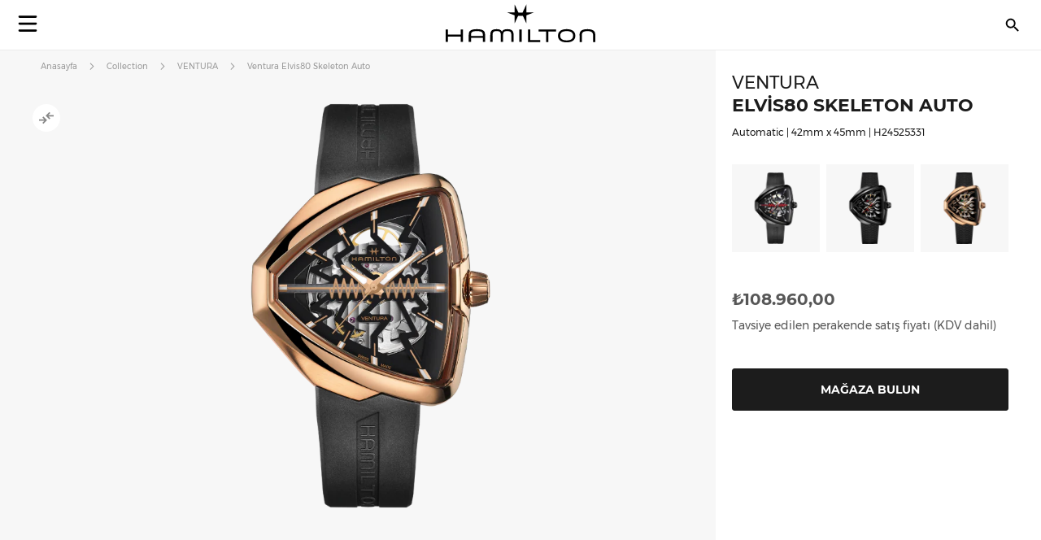

--- FILE ---
content_type: text/html; charset=UTF-8
request_url: https://www.hamiltonwatch.com/tr-tr/h24525331-ventura-elvis80-skeleton-auto.html
body_size: 33021
content:
<!doctype html>
<html lang="tr-TR" data-country="tr">
    <head prefix="og: http://ogp.me/ns# fb: http://ogp.me/ns/fb# product: http://ogp.me/ns/product#">
                <meta charset="utf-8"/>
<meta name="title" content="Ventura Elvis80 Skeleton Auto - Dial color:Black - H24525331 | Hamilton Watch"/>
<meta name="description" content="Ventura Elvis80 Skeleton Auto The Ventura Elvis80 Skeleton is an ultra-modern tribute to the past, present and future of the world’s first electric watch. Automatic, rather than electric, it celebrates cutting-edge watchmaking with a precise, skeletonized"/>
<meta name="keywords" content="Ventura Elvis80 Skeleton Auto"/>
<meta name="robots" content="INDEX,FOLLOW"/>
<meta name="viewport" content="width=device-width, initial-scale=1"/>
<meta name="format-detection" content="telephone=no"/>
<title>Ventura Elvis80 Skeleton Auto - Dial color:Black - H24525331 | Hamilton Watch</title>
<link  rel="stylesheet" type="text/css"  media="all" href="https://www.hamiltonwatch.com/static/version1768482927/_cache/merged/9a8cd031a1efeb10b8cd06ac4393530d.min.css" />
<link  rel="stylesheet" type="text/css"  media="screen and (min-width: 768px)" href="https://www.hamiltonwatch.com/static/version1768482927/frontend/Hamilton/Default/tr_TR/css/styles-l.min.css" />
<link  rel="stylesheet" type="text/css"  media="print" href="https://www.hamiltonwatch.com/static/version1768482927/frontend/Hamilton/Default/tr_TR/css/print.min.css" />
<link  rel="stylesheet" type="text/css"  rel="stylesheet" type="text/css" href="https://www.hamiltonwatch.com/static/version1768482927/frontend/Hamilton/Default/tr_TR/css/style.min.css" />
<link  rel="icon" sizes="32x32" href="https://www.hamiltonwatch.com/static/version1768482927/frontend/Hamilton/Default/tr_TR/Magento_Theme/favicon.ico" />

















<link rel="preload" as="font" crossorigin="anonymous" href="https://www.hamiltonwatch.com/static/version1768482927/frontend/Hamilton/Default/tr_TR/fonts/Luma-Icons.woff2" />
<link rel="preload" as="font" crossorigin="anonymous" href="https://www.hamiltonwatch.com/static/version1768482927/frontend/Hamilton/Default/tr_TR/fonts/montserrat/Montserrat-Regular.woff2" />
<link rel="preload" as="font" crossorigin="anonymous" href="https://www.hamiltonwatch.com/static/version1768482927/frontend/Hamilton/Default/tr_TR/fonts/montserrat/Montserrat-Bold.woff2" />
<link  rel="canonical" href="https://www.hamiltonwatch.com/tr-tr/h24525331-ventura-elvis80-skeleton-auto.html" />
<link  rel="icon" type="image/x-icon" href="https://www.hamiltonwatch.com/media/favicon/default/favicon.ico" />
<link  rel="shortcut icon" type="image/x-icon" href="https://www.hamiltonwatch.com/media/favicon/default/favicon.ico" />
 <meta name="p:domain_verify" content="YvkU4wkgfs4iTYj6iPLpez05KyVnTiOs"/>            
            <!-- GOOGLE TAG MANAGER -->
            
            <!-- END GOOGLE TAG MANAGER -->
                

    
    
<meta property="og:type" content="product" />
<meta property="og:title"
      content="Ventura Elvis80 Skeleton Auto | H24525331" />
<meta property="og:image"
      content="https://www.hamiltonwatch.com/media/catalog/product/cache/160fc630d3e3910ab46847b7c85a3e4e/h/2/h24525331.png" />
<meta property="og:description"
      content="Ventura Elvis80 Skeleton Auto The Ventura Elvis80 Skeleton is an ultra-modern tribute to the past, present and future of the world’s first electric watch. Automatic, rather than electric, it celebrates cutting-edge watchmaking with a precise, skeletonized" />
<meta property="og:url" content="https://www.hamiltonwatch.com/tr-tr/h24525331-ventura-elvis80-skeleton-auto.html" />
    <meta property="product:price:amount" content="108960"/>
    <meta property="product:price:currency"
      content="TRY"/>
<link rel="alternate" href="https://www.hamiltonwatch.com/tr-tr/h24525331-ventura-elvis80-skeleton-auto.html" hreflang="tr-TR"/>
<link rel="alternate" href="https://www.hamiltonwatch.com/en-int/h24525331-ventura-elvis80-skeleton-auto.html" hreflang="x-default" />
<link rel="alternate" href="https://www.hamiltonwatch.com/en-int/h24525331-ventura-elvis80-skeleton-auto.html" hreflang="en-CH" />
<link rel="alternate" href="https://www.hamiltonwatch.com/en-us/h24525331-ventura-elvis80-skeleton-auto.html" hreflang="en-US"/>
<link rel="alternate" href="https://www.hamiltonwatch.com/de-at/h24525331-ventura-elvis80-skeleton-auto.html" hreflang="de-AT"/>
<link rel="alternate" href="https://www.hamiltonwatch.com/nl-be/h24525331-ventura-elvis80-skeleton-auto.html" hreflang="nl-BE"/>
<link rel="alternate" href="https://www.hamiltonwatch.com/en-ca/h24525331-ventura-elvis80-skeleton-auto.html" hreflang="en-CA"/>
<link rel="alternate" href="https://www.hamiltonwatch.cn/zhs-cn/h24525331-ventura-elvis80-skeleton-auto.html" hreflang="zh-Hans-CN"/>
<link rel="alternate" href="https://www.hamiltonwatch.com/de-de/h24525331-ventura-elvis80-skeleton-auto.html" hreflang="de-DE"/>
<link rel="alternate" href="https://www.hamiltonwatch.com/en-gr/h24525331-ventura-elvis80-skeleton-auto.html" hreflang="en-GR"/>
<link rel="alternate" href="https://www.hamiltonwatch.com/fr-fr/h24525331-ventura-elvis80-skeleton-auto.html" hreflang="fr-FR"/>
<link rel="alternate" href="https://www.hamiltonwatch.com/it-it/h24525331-ventura-elvis80-skeleton-auto.html" hreflang="it-IT"/>
<link rel="alternate" href="https://www.hamiltonwatch.com/zht-hk/h24525331-ventura-elvis80-skeleton-auto.html" hreflang="zh-Hant-HK"/>
<link rel="alternate" href="https://www.hamiltonwatch.com/en-ie/h24525331-ventura-elvis80-skeleton-auto.html" hreflang="en-IE"/>
<link rel="alternate" href="https://www.hamiltonwatch.com/ja-jp/h24525331-ventura-elvis80-skeleton-auto.html" hreflang="ja-JP"/>
<link rel="alternate" href="https://www.hamiltonwatch.com/en-lu/h24525331-ventura-elvis80-skeleton-auto.html" hreflang="en-LU"/>
<link rel="alternate" href="https://www.hamiltonwatch.com/zhs-mo/h24525331-ventura-elvis80-skeleton-auto.html" hreflang="zh-Hans-MO"/>
<link rel="alternate" href="https://www.hamiltonwatch.com/en-my/h24525331-ventura-elvis80-skeleton-auto.html" hreflang="en-MY"/>
<link rel="alternate" href="https://www.hamiltonwatch.com/es-mx/h24525331-ventura-elvis80-skeleton-auto.html" hreflang="es-MX"/>
<link rel="alternate" href="https://www.hamiltonwatch.com/nl-nl/h24525331-ventura-elvis80-skeleton-auto.html" hreflang="nl-NL"/>
<link rel="alternate" href="https://www.hamiltonwatch.com/ru-ru/h24525331-ventura-elvis80-skeleton-auto.html" hreflang="ru-RU"/>
<link rel="alternate" href="https://www.hamiltonwatch.com/en-sg/h24525331-ventura-elvis80-skeleton-auto.html" hreflang="en-SG"/>
<link rel="alternate" href="https://www.hamiltonwatch.com/en-au/h24525331-ventura-elvis80-skeleton-auto.html" hreflang="en-AU"/>
<link rel="alternate" href="https://www.hamiltonwatch.com/ko-kr/h24525331-ventura-elvis80-skeleton-auto.html" hreflang="ko-KR"/>
<link rel="alternate" href="https://www.hamiltonwatch.com/es-es/h24525331-ventura-elvis80-skeleton-auto.html" hreflang="es-ES"/>
<link rel="alternate" href="https://www.hamiltonwatch.com/fr-ch/h24525331-ventura-elvis80-skeleton-auto.html" hreflang="fr-CH"/>
<link rel="alternate" href="https://www.hamiltonwatch.com/zht-tw/h24525331-ventura-elvis80-skeleton-auto.html" hreflang="zh-Hant-TW"/>
<link rel="alternate" href="https://www.hamiltonwatch.com/en-th/h24525331-ventura-elvis80-skeleton-auto.html" hreflang="en-TH"/>
<link rel="alternate" href="https://www.hamiltonwatch.com/en-gb/h24525331-ventura-elvis80-skeleton-auto.html" hreflang="en-GB"/>
<link rel="alternate" href="https://www.hamiltonwatch.com/fr-be/h24525331-ventura-elvis80-skeleton-auto.html" hreflang="fr-BE"/>
<link rel="alternate" href="https://www.hamiltonwatch.com/fr-ca/h24525331-ventura-elvis80-skeleton-auto.html" hreflang="fr-CA"/>
<link rel="alternate" href="https://www.hamiltonwatch.com/zht-sg/h24525331-ventura-elvis80-skeleton-auto.html" hreflang="zh-Hant-SG"/>
<link rel="alternate" href="https://www.hamiltonwatch.com/en-ch/h24525331-ventura-elvis80-skeleton-auto.html" hreflang="en-CH"/>
<link rel="alternate" href="https://www.hamiltonwatch.com/de-ch/h24525331-ventura-elvis80-skeleton-auto.html" hreflang="de-CH"/>
<link rel="alternate" href="https://www.hamiltonwatch.com/en-hk/h24525331-ventura-elvis80-skeleton-auto.html" hreflang="en-HK"/>
<link rel="alternate" href="https://www.hamiltonwatch.com/da-dk/h24525331-ventura-elvis80-skeleton-auto.html" hreflang="en-DK"/>
<link rel="alternate" href="https://www.hamiltonwatch.com/fi-fi/h24525331-ventura-elvis80-skeleton-auto.html" hreflang="en-FI"/>
<link rel="alternate" href="https://www.hamiltonwatch.com/no-no/h24525331-ventura-elvis80-skeleton-auto.html" hreflang="en-NO"/>
<link rel="alternate" href="https://www.hamiltonwatch.com/sv-se/h24525331-ventura-elvis80-skeleton-auto.html" hreflang="en-SE"/>
<link rel="alternate" href="https://www.hamiltonwatch.com/fr-lu/h24525331-ventura-elvis80-skeleton-auto.html" hreflang="fr-LU"/>
    
<script>(window.BOOMR_mq=window.BOOMR_mq||[]).push(["addVar",{"rua.upush":"false","rua.cpush":"false","rua.upre":"false","rua.cpre":"false","rua.uprl":"false","rua.cprl":"false","rua.cprf":"false","rua.trans":"","rua.cook":"false","rua.ims":"false","rua.ufprl":"false","rua.cfprl":"false","rua.isuxp":"false","rua.texp":"norulematch","rua.ceh":"false","rua.ueh":"false","rua.ieh.st":"0"}]);</script>
                              <script>!function(e){var n="https://s.go-mpulse.net/boomerang/";if("False"=="True")e.BOOMR_config=e.BOOMR_config||{},e.BOOMR_config.PageParams=e.BOOMR_config.PageParams||{},e.BOOMR_config.PageParams.pci=!0,n="https://s2.go-mpulse.net/boomerang/";if(window.BOOMR_API_key="GUU6E-BUYJM-5YZ4Z-RE2KC-CDSG3",function(){function e(){if(!o){var e=document.createElement("script");e.id="boomr-scr-as",e.src=window.BOOMR.url,e.async=!0,i.parentNode.appendChild(e),o=!0}}function t(e){o=!0;var n,t,a,r,d=document,O=window;if(window.BOOMR.snippetMethod=e?"if":"i",t=function(e,n){var t=d.createElement("script");t.id=n||"boomr-if-as",t.src=window.BOOMR.url,BOOMR_lstart=(new Date).getTime(),e=e||d.body,e.appendChild(t)},!window.addEventListener&&window.attachEvent&&navigator.userAgent.match(/MSIE [67]\./))return window.BOOMR.snippetMethod="s",void t(i.parentNode,"boomr-async");a=document.createElement("IFRAME"),a.src="about:blank",a.title="",a.role="presentation",a.loading="eager",r=(a.frameElement||a).style,r.width=0,r.height=0,r.border=0,r.display="none",i.parentNode.appendChild(a);try{O=a.contentWindow,d=O.document.open()}catch(_){n=document.domain,a.src="javascript:var d=document.open();d.domain='"+n+"';void(0);",O=a.contentWindow,d=O.document.open()}if(n)d._boomrl=function(){this.domain=n,t()},d.write("<bo"+"dy onload='document._boomrl();'>");else if(O._boomrl=function(){t()},O.addEventListener)O.addEventListener("load",O._boomrl,!1);else if(O.attachEvent)O.attachEvent("onload",O._boomrl);d.close()}function a(e){window.BOOMR_onload=e&&e.timeStamp||(new Date).getTime()}if(!window.BOOMR||!window.BOOMR.version&&!window.BOOMR.snippetExecuted){window.BOOMR=window.BOOMR||{},window.BOOMR.snippetStart=(new Date).getTime(),window.BOOMR.snippetExecuted=!0,window.BOOMR.snippetVersion=12,window.BOOMR.url=n+"GUU6E-BUYJM-5YZ4Z-RE2KC-CDSG3";var i=document.currentScript||document.getElementsByTagName("script")[0],o=!1,r=document.createElement("link");if(r.relList&&"function"==typeof r.relList.supports&&r.relList.supports("preload")&&"as"in r)window.BOOMR.snippetMethod="p",r.href=window.BOOMR.url,r.rel="preload",r.as="script",r.addEventListener("load",e),r.addEventListener("error",function(){t(!0)}),setTimeout(function(){if(!o)t(!0)},3e3),BOOMR_lstart=(new Date).getTime(),i.parentNode.appendChild(r);else t(!1);if(window.addEventListener)window.addEventListener("load",a,!1);else if(window.attachEvent)window.attachEvent("onload",a)}}(),"".length>0)if(e&&"performance"in e&&e.performance&&"function"==typeof e.performance.setResourceTimingBufferSize)e.performance.setResourceTimingBufferSize();!function(){if(BOOMR=e.BOOMR||{},BOOMR.plugins=BOOMR.plugins||{},!BOOMR.plugins.AK){var n=""=="true"?1:0,t="",a="cj2epxixgqvly2lltxva-f-018167372-clientnsv4-s.akamaihd.net",i="false"=="true"?2:1,o={"ak.v":"39","ak.cp":"1519967","ak.ai":parseInt("913241",10),"ak.ol":"0","ak.cr":9,"ak.ipv":4,"ak.proto":"h2","ak.rid":"6ebfa0a","ak.r":42313,"ak.a2":n,"ak.m":"dsca","ak.n":"essl","ak.bpcip":"18.116.71.0","ak.cport":51660,"ak.gh":"23.52.41.189","ak.quicv":"","ak.tlsv":"tls1.3","ak.0rtt":"","ak.0rtt.ed":"","ak.csrc":"-","ak.acc":"","ak.t":"1768660458","ak.ak":"hOBiQwZUYzCg5VSAfCLimQ==08MoluQP9wfnU3x9S0y0x8FfBvWHaZsnFqR53UHYZ7TicSOrI+KQNuXFPl2D303UJLy+IYCYf3Ca4ZKheLUNIXO64ANIbw+PkmYsGun8wW8uUEeJaVEdWX3S01EmPUe/QKkFTI7ih5wSXvc4a2frgv+8FDNy1uBosPI9i5/sawgSUzIEPlH0sFrh02J1vGWqdG9WwvV41kFIYdKNlDDhMV0u2igIEXczmHZkn17QO+taolegILMXT+odb3D2sZwUr4uoSSsvdXdbva1Oo4RpuROfEF78G1TAWt1rJOhmq3UA/22ay2yjND4kduMwewxcHXtQESKKqyv1HrpojUVG4bSaSCZujHF4LpIXcURVZOLDCVnXnvZPTdgbjVtVidyR/j84ptX7jEWtZsxhWqSasOxA8rlLbjiu6y7PIcPw6GU=","ak.pv":"57","ak.dpoabenc":"","ak.tf":i};if(""!==t)o["ak.ruds"]=t;var r={i:!1,av:function(n){var t="http.initiator";if(n&&(!n[t]||"spa_hard"===n[t]))o["ak.feo"]=void 0!==e.aFeoApplied?1:0,BOOMR.addVar(o)},rv:function(){var e=["ak.bpcip","ak.cport","ak.cr","ak.csrc","ak.gh","ak.ipv","ak.m","ak.n","ak.ol","ak.proto","ak.quicv","ak.tlsv","ak.0rtt","ak.0rtt.ed","ak.r","ak.acc","ak.t","ak.tf"];BOOMR.removeVar(e)}};BOOMR.plugins.AK={akVars:o,akDNSPreFetchDomain:a,init:function(){if(!r.i){var e=BOOMR.subscribe;e("before_beacon",r.av,null,null),e("onbeacon",r.rv,null,null),r.i=!0}return this},is_complete:function(){return!0}}}}()}(window);</script></head>
    <body data-container="body"
          data-mage-init='{"loaderAjax": {}, "loader": { "icon": "https://www.hamiltonwatch.com/static/version1768482927/frontend/Hamilton/Default/tr_TR/images/loader-2.gif"}}'
        id="html-body" class="catalog-product-view product-h24525331-ventura-elvis80-skeleton-auto page-layout-1column">
        <div data-mage-init='{"tagmanager-js-event-manager": {
    "parameters" : {"page_type":3}    }}'>
</div>

<div data-mage-init='{
    "sgecom-ga4-tagmanager": {
        "config" : {"store_code":"tr-tr","country_code":"TR","currency":"TRY"},
        "cookies": {"customer_login":"customer_logged_in","added_to_cart":"ga4_added_to_cart","removed_from_cart":"ga4_removed_from_cart","add_to_wishlist":"ga4_add_to_wishlist","internal_ip":"internal_ip"},
        "parameters":{"product":{"event":"EEC - Item Detail View","event_name":"view_item","view_item":{"currency":"TRY","items":[{"item_id":"H24525331","item_brand":"Hamilton","item_category":"automatic","item_category2":"Ventura","item_category3":"stainless_steel","item_name":"Ventura Elvis80 Skeleton Auto","price":108960,"item_list_name":"product page","item_list_id":"product_page","index":0,"quantity":1}]}},"page_type":3,"genders":{"customer":[{"id":1,"value":"Male","default_value":"Male"},{"id":2,"value":"Female","default_value":"Female"},{"id":3,"value":"Not Specified","default_value":"Not Specified"}],"customer_address":[{"id":5716,"value":"Male","default_value":"Male"},{"id":5717,"value":"Female","default_value":"Female"},{"id":5718,"value":"Not Specified","default_value":"Not Specified"}]}},
        "init_events" : [{"event":"Page Meta","page_type":3,"website_country":"TR","website_language":"TR","page_category":"product","gtm_container_version":"GTM-M9MHLB","website_currency":"TRY","website_type":"corporate","environment":"live","hamilton_status":"status_current_collection","in_stock":"out of stock","product_collection":"Ventura","product_type":"watch"}],
        "dom_ready_events" : []        }
    }'>
</div>

<div data-mage-init='{"ga4-tagmanager-form-error": {}}'>
</div>




<div class="cookie-status-message" id="cookie-status">
    The store will not work correctly when cookies are disabled.</div>





    <!-- GOOGLE TAG MANAGER -->
    <noscript>
        <iframe src="https://www.googletagmanager.com/ns.html?id=GTM-M9MHLB"
                height="0" width="0" style="display:none;visibility:hidden"></iframe>
    </noscript>
    <!-- END GOOGLE TAG MANAGER -->


<div data-mage-init='{"hamiltonMain": {}}'></div>

<div data-mage-init='{ "sgecomMainMenu": {
    "url": { "update_heros" : "https://www.hamiltonwatch.com/tr-tr/hamilton/menu/getHeroes/",
    "store_switcher": "https://www.hamiltonwatch.com/tr-tr/hamilton/menu/getStoreSwitcher/",
    "mini_cart": "https://www.hamiltonwatch.com/tr-tr/hamilton/cart/minicart/"},
    "page_context": {
        "full_action_name": "catalog_product_view",
        "id": "1028"
    }
}}'></div>

<a data-mage-init='{"scrollTop": {"fixed": true, "hideAtTop": true}}'
   class="top-icon mobile bottom right fixed"
   title="Top icon mobile"
   href="#">
    <img
        class="lazy"
        src="data:image/svg+xml,%3Csvg xmlns='http://www.w3.org/2000/svg' viewBox='0 0 1 1'%3E%3C/svg%3E"
        data-src="https://www.hamiltonwatch.com/static/version1768482927/frontend/Hamilton/Default/tr_TR/Hamilton_Theme/images/icons/top-icon.svg"
        width="22"
        height="22"
        alt="Top icon mobile">
</a>

    <div id="current-locale-code" data-current-locale-code="tr_TR"></div>

<div data-mage-init='{"focusOn": {"focusOnStart": true}}'></div>

    

    <div class="has-not-transparent-header"></div>


<div id="price-format" data-bind="scope:'price-format'">
    
</div>

<div data-mage-init='{"sgecom-tagmanager": {"cookies" : {"added_to_cart" : "sgecom_added_to_cart", "removed_from_cart" : "sgecom_removed_to_cart"}, "parameters" : {"page_type":3,"config":{"redirect_to_cart":true},"page":"E-comm\/TR\/tr\/products\/H24525331","currency":"TRY","product":{"sku":"H24525331","name":"Ventura Elvis80 Skeleton Auto","image":"https:\/\/www.hamiltonwatch.com\/media\/catalog\/product\/cache\/d6b41303724cda1759dfa06b290914fe\/h\/2\/h24525331.png","url":"https:\/\/www.hamiltonwatch.com\/tr-tr\/h24525331-ventura-elvis80-skeleton-auto.html","price":108960,"currency":"TRY","in_stock":"out of stock"}}}}'>
</div>

<div data-mage-init='{"tagmanager-cms": {}}'></div>
<div class="page-wrapper"><header class="page-header"><div class="panel wrapper"><div class="panel header"><a class="action skip contentarea"
   href="#contentarea">
    <span>
        Skip to Content    </span>
</a>
</div></div><div id="hamilton-header-wrapper" class="header-default">
    <div class="header content row"><nav class="mega-menu menu-left-container col-4"><div id="sgecom-main-menu" data-bind="scope:'sgecomMenuMainMenu'">
    <!-- ko template: getTemplate() --><!-- /ko -->
    
</div>
</nav><div class="logo-container no-padding col-4"><a
    class="logo"
    href="https://www.hamiltonwatch.com/tr-tr/"
    title="Hamilton&#x20;Saat"
    aria-label="Hamilton&#x20;Saat">
    <img
        src="data:image/svg+xml,%3Csvg xmlns='http://www.w3.org/2000/svg' viewBox='0 0 200> 53'%3E%3C/svg%3E"
        data-src="https://www.hamiltonwatch.com/static/version1768482927/frontend/Hamilton/Default/tr_TR/images/logo.svg"
        title="Hamilton&#x20;Saat"
        alt="Hamilton&#x20;Saat"
        class="lazy"
        width="200"        height="53"    />
</a>
</div><nav class="mega-menu menu-right-container col-4"><ul id="main-menu-right" class="nav-menu">
    <li class="nav-item none block-xl store-switcher">
        <a href="#" class="store-switcher-button"
           role="button" aria-haspopup="true" aria-expanded="false" tabindex="0" aria-label="Store Switcher">
                <span class="sr">Türkçe</span>
                <img
                    src="data:image/svg+xml,%3Csvg xmlns='http://www.w3.org/2000/svg' viewBox='0 0 1 1'%3E%3C/svg%3E"
                    data-src="https://www.hamiltonwatch.com/static/version1768482927/frontend/Hamilton/Default/tr_TR/Hamilton_Theme/images/icons/store-switcher.svg"
                    alt=""
                    width="22"
                    height="22"
                    class="lazy">
        </a>
        <div class="sub-nav">
            <div class="store-switcher-content">
                



<div class="continent col-12 col-3-xl">
    
    <div class="menu-title">
        International    </div>
        <ul class="sub-nav-group">
                    <li>
                <a href="https://www.hamiltonwatch.com/en-int/h24525331-ventura-elvis80-skeleton-auto.html" lang="en-US">
                                <span class="text">
                    English                </span>
                </a>

                            </li>
                </ul>
    
    <div class="menu-title">
        Americas    </div>
        <ul class="sub-nav-group">
                    <li class="sub-menu">
                <a href="#" lang="en">
                                    <span class="cart-icon" role="img" aria-label="Country&#x20;has&#x20;ecommerce"></span>
                                    <span class="text">
                    Canada                </span>
                </a>

                                    <div class="sub-menu-container">
                        <ul class="sub-nav-group">
                                                                <li>
                                        <a href="https://www.hamiltonwatch.com/en-ca/h24525331-ventura-elvis80-skeleton-auto.html" lang="en-CA">English</a>
                                    </li>
                                                                    <li>
                                        <a href="https://www.hamiltonwatch.com/fr-ca/h24525331-ventura-elvis80-skeleton-auto.html" lang="fr-CA">français</a>
                                    </li>
                                                        </ul>
                    </div>
                                </li>
                        <li>
                <a href="https://www.hamiltonwatch.com/en-us/h24525331-ventura-elvis80-skeleton-auto.html" lang="en-US">
                                    <span class="cart-icon" role="img" aria-label="Country&#x20;has&#x20;ecommerce"></span>
                                    <span class="text">
                    United States                </span>
                </a>

                            </li>
                        <li>
                <a href="https://www.hamiltonwatch.com/es-mx/h24525331-ventura-elvis80-skeleton-auto.html" lang="es-MX">
                                <span class="text">
                    México                </span>
                </a>

                            </li>
                </ul>
    
    <div class="menu-title">
        Oceania    </div>
        <ul class="sub-nav-group">
                    <li>
                <a href="https://www.hamiltonwatch.com/en-au/h24525331-ventura-elvis80-skeleton-auto.html" lang="en-US">
                                    <span class="cart-icon" role="img" aria-label="Country&#x20;has&#x20;ecommerce"></span>
                                    <span class="text">
                    Australia                </span>
                </a>

                            </li>
                </ul>
    
</div>

<div class="continent col-12 col-3-xl">
    
    <div class="menu-title">
        Asia    </div>
        <ul class="sub-nav-group">
                    <li>
                <a href="https://www.hamiltonwatch.com/ja-jp/h24525331-ventura-elvis80-skeleton-auto.html" lang="ja-JP">
                                    <span class="cart-icon" role="img" aria-label="Country&#x20;has&#x20;ecommerce"></span>
                                    <span class="text">
                    日本                </span>
                </a>

                            </li>
                        <li class="sub-menu">
                <a href="#" lang="en">
                                    <span class="cart-icon" role="img" aria-label="Country&#x20;has&#x20;ecommerce"></span>
                                    <span class="text">
                    香港特別行政區<br>Hong Kong SAR                </span>
                </a>

                                    <div class="sub-menu-container">
                        <ul class="sub-nav-group">
                                                                <li>
                                        <a href="https://www.hamiltonwatch.com/en-hk/h24525331-ventura-elvis80-skeleton-auto.html" lang="en-HK">English</a>
                                    </li>
                                                                    <li>
                                        <a href="https://www.hamiltonwatch.com/zht-hk/h24525331-ventura-elvis80-skeleton-auto.html" lang="zh-Hant-HK">繁體中文</a>
                                    </li>
                                                        </ul>
                    </div>
                                </li>
                        <li>
                <a href="https://www.hamiltonwatch.com/tr-tr/h24525331-ventura-elvis80-skeleton-auto.html" lang="tr-TR">
                                <span class="text">
                    Türkiye                </span>
                </a>

                            </li>
                        <li>
                <a href="https://www.hamiltonwatch.com/ko-kr/h24525331-ventura-elvis80-skeleton-auto.html" lang="ko-KR">
                                <span class="text">
                    대한민국                </span>
                </a>

                            </li>
                        <li>
                <a href="https://www.hamiltonwatch.cn/zhs-cn/h24525331-ventura-elvis80-skeleton-auto.html" lang="zh-Hans-CN">
                                <span class="text">
                    中国                </span>
                </a>

                            </li>
                        <li>
                <a href="https://www.hamiltonwatch.com/zhs-mo/h24525331-ventura-elvis80-skeleton-auto.html" lang="zh-Hans-CN">
                                <span class="text">
                    澳門特別行政區                </span>
                </a>

                            </li>
                        <li>
                <a href="https://www.hamiltonwatch.com/zht-tw/h24525331-ventura-elvis80-skeleton-auto.html" lang="zh-Hant-TW">
                                <span class="text">
                    臺灣地區                </span>
                </a>

                            </li>
                        <li>
                <a href="https://www.hamiltonwatch.com/en-my/h24525331-ventura-elvis80-skeleton-auto.html" lang="en-US">
                                <span class="text">
                    Malaysia                </span>
                </a>

                            </li>
                        <li class="sub-menu">
                <a href="#" lang="en">
                                <span class="text">
                    Singapore                </span>
                </a>

                                    <div class="sub-menu-container">
                        <ul class="sub-nav-group">
                                                                <li>
                                        <a href="https://www.hamiltonwatch.com/en-sg/h24525331-ventura-elvis80-skeleton-auto.html" lang="en-US">English</a>
                                    </li>
                                                                    <li>
                                        <a href="https://www.hamiltonwatch.com/zht-sg/h24525331-ventura-elvis80-skeleton-auto.html" lang="zh-Hant-HK">繁體中文</a>
                                    </li>
                                                        </ul>
                    </div>
                                </li>
                        <li>
                <a href="https://www.hamiltonwatch.com/en-th/h24525331-ventura-elvis80-skeleton-auto.html" lang="en-US">
                                <span class="text">
                    Thailand                </span>
                </a>

                            </li>
                </ul>
    
</div>

<div class="continent col-12 col-3-xl">
    
    <div class="menu-title">
        Europe    </div>
        <ul class="sub-nav-group">
                    <li class="sub-menu">
                <a href="#" lang="en">
                                    <span class="cart-icon" role="img" aria-label="Country&#x20;has&#x20;ecommerce"></span>
                                    <span class="text">
                    Belgium                </span>
                </a>

                                    <div class="sub-menu-container">
                        <ul class="sub-nav-group">
                                                                <li>
                                        <a href="https://www.hamiltonwatch.com/fr-be/h24525331-ventura-elvis80-skeleton-auto.html" lang="fr-BE">français</a>
                                    </li>
                                                                    <li>
                                        <a href="https://www.hamiltonwatch.com/nl-be/h24525331-ventura-elvis80-skeleton-auto.html" lang="nl-BE">Nederlands</a>
                                    </li>
                                                        </ul>
                    </div>
                                </li>
                        <li>
                <a href="https://www.hamiltonwatch.com/de-de/h24525331-ventura-elvis80-skeleton-auto.html" lang="de-DE">
                                    <span class="cart-icon" role="img" aria-label="Country&#x20;has&#x20;ecommerce"></span>
                                    <span class="text">
                    Deutschland                </span>
                </a>

                            </li>
                        <li>
                <a href="https://www.hamiltonwatch.com/es-es/h24525331-ventura-elvis80-skeleton-auto.html" lang="es-ES">
                                    <span class="cart-icon" role="img" aria-label="Country&#x20;has&#x20;ecommerce"></span>
                                    <span class="text">
                    España                </span>
                </a>

                            </li>
                        <li>
                <a href="https://www.hamiltonwatch.com/fr-fr/h24525331-ventura-elvis80-skeleton-auto.html" lang="fr-FR">
                                    <span class="cart-icon" role="img" aria-label="Country&#x20;has&#x20;ecommerce"></span>
                                    <span class="text">
                    France                </span>
                </a>

                            </li>
                        <li>
                <a href="https://www.hamiltonwatch.com/en-ie/h24525331-ventura-elvis80-skeleton-auto.html" lang="en-IE">
                                    <span class="cart-icon" role="img" aria-label="Country&#x20;has&#x20;ecommerce"></span>
                                    <span class="text">
                    Ireland                </span>
                </a>

                            </li>
                        <li>
                <a href="https://www.hamiltonwatch.com/it-it/h24525331-ventura-elvis80-skeleton-auto.html" lang="it-IT">
                                    <span class="cart-icon" role="img" aria-label="Country&#x20;has&#x20;ecommerce"></span>
                                    <span class="text">
                    Italia                </span>
                </a>

                            </li>
                        <li>
                <a href="https://www.hamiltonwatch.com/nl-nl/h24525331-ventura-elvis80-skeleton-auto.html" lang="nl-NL">
                                    <span class="cart-icon" role="img" aria-label="Country&#x20;has&#x20;ecommerce"></span>
                                    <span class="text">
                    Nederland                </span>
                </a>

                            </li>
                        <li>
                <a href="https://www.hamiltonwatch.com/de-at/h24525331-ventura-elvis80-skeleton-auto.html" lang="de-AT">
                                    <span class="cart-icon" role="img" aria-label="Country&#x20;has&#x20;ecommerce"></span>
                                    <span class="text">
                    Österreich                </span>
                </a>

                            </li>
                        <li class="sub-menu">
                <a href="#" lang="en">
                                    <span class="cart-icon" role="img" aria-label="Country&#x20;has&#x20;ecommerce"></span>
                                    <span class="text">
                    Switzerland                </span>
                </a>

                                    <div class="sub-menu-container">
                        <ul class="sub-nav-group">
                                                                <li>
                                        <a href="https://www.hamiltonwatch.com/de-ch/h24525331-ventura-elvis80-skeleton-auto.html" lang="de-CH">Deutsch</a>
                                    </li>
                                                                    <li>
                                        <a href="https://www.hamiltonwatch.com/en-ch/h24525331-ventura-elvis80-skeleton-auto.html" lang="en-US">English</a>
                                    </li>
                                                                    <li>
                                        <a href="https://www.hamiltonwatch.com/fr-ch/h24525331-ventura-elvis80-skeleton-auto.html" lang="fr-CH">français</a>
                                    </li>
                                                        </ul>
                    </div>
                                </li>
                        <li>
                <a href="https://www.hamiltonwatch.com/en-gb/h24525331-ventura-elvis80-skeleton-auto.html" lang="en-GB">
                                    <span class="cart-icon" role="img" aria-label="Country&#x20;has&#x20;ecommerce"></span>
                                    <span class="text">
                    United Kingdom                </span>
                </a>

                            </li>
                </ul>
    
</div>

<div class="continent col-12 col-3-xl no-title">
        <ul class="sub-nav-group">
                    <li>
                <a href="https://www.hamiltonwatch.com/da-dk/h24525331-ventura-elvis80-skeleton-auto.html" lang="en-US">
                                <span class="text">
                    Denmark                </span>
                </a>

                            </li>
                        <li>
                <a href="https://www.hamiltonwatch.com/fi-fi/h24525331-ventura-elvis80-skeleton-auto.html" lang="en-US">
                                <span class="text">
                    Finland                </span>
                </a>

                            </li>
                        <li>
                <a href="https://www.hamiltonwatch.com/en-gr/h24525331-ventura-elvis80-skeleton-auto.html" lang="en-US">
                                <span class="text">
                    Greece                </span>
                </a>

                            </li>
                        <li class="sub-menu">
                <a href="#" lang="en">
                                    <span class="cart-icon" role="img" aria-label="Country&#x20;has&#x20;ecommerce"></span>
                                    <span class="text">
                    Luxembourg                </span>
                </a>

                                    <div class="sub-menu-container">
                        <ul class="sub-nav-group">
                                                                <li>
                                        <a href="https://www.hamiltonwatch.com/en-lu/h24525331-ventura-elvis80-skeleton-auto.html" lang="en-US">English</a>
                                    </li>
                                                                    <li>
                                        <a href="https://www.hamiltonwatch.com/fr-lu/h24525331-ventura-elvis80-skeleton-auto.html" lang="fr-FR">français</a>
                                    </li>
                                                        </ul>
                    </div>
                                </li>
                        <li>
                <a href="https://www.hamiltonwatch.com/no-no/h24525331-ventura-elvis80-skeleton-auto.html" lang="en-US">
                                <span class="text">
                    Norway                </span>
                </a>

                            </li>
                        <li>
                <a href="https://www.hamiltonwatch.com/ru-ru/h24525331-ventura-elvis80-skeleton-auto.html" lang="ru-RU">
                                <span class="text">
                    Россия                </span>
                </a>

                            </li>
                        <li>
                <a href="https://www.hamiltonwatch.com/sv-se/h24525331-ventura-elvis80-skeleton-auto.html" lang="en-US">
                                <span class="text">
                    Sweden                </span>
                </a>

                            </li>
                </ul>
    
</div>
            </div>
        </div>
    </li>
</ul>
<div class="store-locator-wrapper">
    <a class="store-locator-link" href="https://www.hamiltonwatch.com/tr-tr/store-locator/" title="Mağaza Bulucu">
        <img class="store-locator-icon lazy"
             src="data:image/svg+xml,%3Csvg xmlns='http://www.w3.org/2000/svg' viewBox='0 0 1 1'%3E%3C/svg%3E"
             data-src="https://www.hamiltonwatch.com/static/version1768482927/frontend/Hamilton/Default/tr_TR/Hamilton_StoreLocator/images/pin-icon.svg"
             alt="Mağaza Bulucu">
    </a>
</div>
<div data-block="header-search" class="search-wrapper">
    <a href="#" class="action search-button search-icon" tabindex="0" data-trigger="trigger" role="button"
       aria-label="Ara">
        <img
            src="data:image/svg+xml,%3Csvg xmlns='http://www.w3.org/2000/svg' viewBox='0 0 1 1'%3E%3C/svg%3E"
            data-src="https://www.hamiltonwatch.com/static/version1768482927/frontend/Hamilton/Default/tr_TR/Hamilton_Theme/images/icons/search-icon.svg"
            alt="Toggle Search"
            width="22"
            height="22"
            class="lazy">
    </a>
</div>
<div class="block block-search"
     data-role="dropdownDialog"
     data-mage-init='{
        "dropdownDialog": {
            "appendTo": "[data-block=header-search]",
            "triggerTarget":"[data-trigger=trigger]",
            "timeout": 2000,
            "closeOnMouseLeave": false,
            "closeOnEscape": true,
            "autoOpen": false,
            "triggerClass": "active",
            "parentClass": "active",
            "defaultDialogClass": "search-content-wrapper",
            "buttons": []
        }
     }'
     style="display:none">
    <div id="search-content-wrapper" data-bind="scope: 'hamiltonAdvancedSearch'">
        <!-- ko template: getTemplate() --><!-- /ko -->
    </div>
</div>


</nav></div></div>
</header><main id="maincontent" class="page-main"><span id="contentarea" tabindex="-1"></span>
<div class="page messages"><div data-placeholder="messages"></div>
<div data-bind="scope: 'messages'">
    <!-- ko if: cookieMessages && cookieMessages.length > 0 -->
    <div aria-atomic="true" aria-live="assertive" role="alert" data-bind="foreach: { data: cookieMessages, as: 'message' }" class="messages">
        <div data-bind="attr: {
            class: 'message-' + message.type + ' ' + message.type + ' message',
            'data-ui-id': 'message-' + message.type
        }">
            <div data-bind="html: $parent.prepareMessageForHtml(message.text)"></div>
        </div>
    </div>
    <!-- /ko -->

    <!-- ko if: messages().messages && messages().messages.length > 0 -->
    <div aria-atomic="true" aria-live="assertive" role="alert" class="messages" data-bind="foreach: {
        data: messages().messages, as: 'message'
    }">
        <div data-bind="attr: {
            class: 'message-' + message.type + ' ' + message.type + ' message',
            'data-ui-id': 'message-' + message.type
        }">
            <div data-bind="html: $parent.prepareMessageForHtml(message.text)"></div>
        </div>
    </div>
    <!-- /ko -->
</div>

</div><div class="columns"><div class="column main"><div class="product-info-right"><div class="product-info-main-wrapper"><div class="product media"><span id="gallery-prev-area" tabindex="-1"></span>
<div class="action-skip-wrapper"><a class="action skip gallery-next-area"
   href="#gallery-next-area">
    <span>
        Skip to the end of the images gallery    </span>
</a>
</div>
<div class="action-skip-wrapper"><a class="action skip gallery-prev-area"
   href="#gallery-prev-area">
    <span>
        Skip to the beginning of the images gallery    </span>
</a>
</div><span id="gallery-next-area" tabindex="-1"></span>
<div class="product-media-sticky">    <div class="breadcrumbs">
        <ol class="items" itemscope itemtype="https://schema.org/BreadcrumbList">
                                        <li class="item home"  itemprop="itemListElement" itemscope itemtype="https://schema.org/ListItem">
                                                                    <a href="https://www.hamiltonwatch.com/tr-tr/"
                           title=""
                           itemprop="item" data-ga-event-label="home">
                            <span itemprop="name">Anasayfa</span>
                            <meta itemprop="position" content="1" />
                        </a>
                                    </li>
                                            <li class="item category231"  itemprop="itemListElement" itemscope itemtype="https://schema.org/ListItem">
                                                                    <a href="https://www.hamiltonwatch.com/tr-tr/collection.html"
                           title=""
                           itemprop="item" data-ga-event-label="collection">
                            <span itemprop="name">Collection</span>
                            <meta itemprop="position" content="2" />
                        </a>
                                    </li>
                                            <li class="item category264"  itemprop="itemListElement" itemscope itemtype="https://schema.org/ListItem">
                                                                    <a href="https://www.hamiltonwatch.com/tr-tr/collection/ventura.html"
                           title=""
                           itemprop="item" data-ga-event-label="ventura">
                            <span itemprop="name">VENTURA</span>
                            <meta itemprop="position" content="3" />
                        </a>
                                    </li>
                                            <li class="item product1028"  itemprop="itemListElement" itemscope itemtype="https://schema.org/ListItem">
                                            <span itemprop="name"><strong>Ventura Elvis80 Skeleton Auto</strong></span>
                        <meta itemprop="position" content="4" />
                                    </li>
                                    </ol>
    </div>
<div class="product-icons-wrapper-container"><div class="product-media-buttons">    <a href="#" data-post='{"action":"https:\/\/www.hamiltonwatch.com\/tr-tr\/catalog\/product_compare\/add\/","data":{"product":"1028","uenc":"aHR0cHM6Ly93d3cuaGFtaWx0b253YXRjaC5jb20vdHItdHIvaDI0NTI1MzMxLXZlbnR1cmEtZWx2aXM4MC1za2VsZXRvbi1hdXRvLmh0bWw~"}}'
       data-role="add-to-links"
       class="action btn-icon white tocompare">
        <span class="text">Karşılaştır</span>
        <span class="icon" role="img" aria-label="Karşılaştır">
            <img
                src="data:image/svg+xml,%3Csvg xmlns='http://www.w3.org/2000/svg' viewBox='0 0 1 1'%3E%3C/svg%3E"
                data-src="https://www.hamiltonwatch.com/static/version1768482927/frontend/Hamilton/Default/tr_TR/Hamilton_Theme/images/icons/compare-arrows.svg"
                alt="Compare icon"
                class="lazy">
        </span>
    </a>
</div></div>
<div class="gallery-placeholder _block-content-loading" data-gallery-role="gallery-placeholder">
    <img
        alt="main product photo"
        class="gallery-placeholder__image lazy"
        src="data:image/svg+xml,%3Csvg xmlns='http://www.w3.org/2000/svg' viewBox='0 0 1 1'%3E%3C/svg%3E"
        data-src="https://www.hamiltonwatch.com/media/catalog/product/cache/bc54b7224dad07746d99daf20f84bdcc/h/2/h24525331.png"
    />
</div>


</div></div><div class="product-info-main"><div class="page-main-title-large-wrapper">    <div class="page-title-wrapper">
        <h1 class="page-title large"
                        >
            <span class="pretitle" data-ui-id="page-pretitle-wrapper">Ventura</span>            <span class="base" data-ui-id="page-title-wrapper" >Elvis80 Skeleton Auto</span>
                    <div class="product-main-attributes">
             Automatic | 42mm x 45mm | H24525331            </div>
                </h1>
            </div>
</div>    <div data-bind="scope: 'sgecom-variations-1028'">
        <!-- ko template: getTemplate() --><!-- /ko -->
    </div>
    
<div class="product-stock-price"><div class="product-info-price"><div class="price-box price-final_price" data-role="priceBox" data-product-id="1028" data-price-box="product-id-1028">
    

<span class="price-container price-final_price&#x20;tax&#x20;weee"
         itemprop="offers" itemscope itemtype="http://schema.org/Offer">
        <span  id="product-price-1028"                data-price-amount="108960"
        data-price-type="finalPrice"
        class="price-wrapper "
    ><span class="price">₺108.960,00</span></span>
                <meta itemprop="price" content="108960" />
        <meta itemprop="priceCurrency" content="TRY" />
    </span>

</div><div class="product-price-note-wrapper">    <div class="price-note">
        Tavsiye edilen perakende satış fiyatı (KDV dahil)    </div>
</div></div></div><div class="product-info-wrapper">
<div class="product-add-form">
    <form data-product-sku="H24525331"
          action="https://www.hamiltonwatch.com/tr-tr/checkout/cart/add/uenc/aHR0cHM6Ly93d3cuaGFtaWx0b253YXRjaC5jb20vdHItdHIvaDI0NTI1MzMxLXZlbnR1cmEtZWx2aXM4MC1za2VsZXRvbi1hdXRvLmh0bWw~/product/1028/" method="post"
          id="product_addtocart_form">
        <input type="hidden" name="product" value="1028" />
        <input type="hidden" name="selected_configurable_option" value="" />
        <input type="hidden" name="related_product" id="related-products-field" value="" />
        <input type="hidden" name="item"  value="1028" />
        <input name="form_key" type="hidden" value="qunNX4k8NcRLltjn" />                                
        
                    </form>
</div>


        <button id="retailer-action"
          role="link"
          class="action primary retailer"
          data-href="https://www.hamiltonwatch.com/tr-tr/store-locator/">
                    Mağaza bulun            </button>
    



</div>
<div class="engraving-ext-btn-container" style="display: none">
    <button id="engraving-ext-btn"        class="engraving-ext-btn btn-icon white">
        <span class="text">Add Engraving</span>
        <span class="icon"><img
                src="data:image/svg+xml,%3Csvg xmlns='http://www.w3.org/2000/svg' viewBox='0 0 1 1'%3E%3C/svg%3E"
                data-src="https://www.hamiltonwatch.com/static/version1768482927/frontend/Hamilton/Default/tr_TR/SgEcom_Engraving/images/icons/engraving.svg"
                alt="Engraving icon"
                class="lazy"></span>
    </button>
    </div>
<div class="product-social-links"><div class="product-addto-links" data-role="add-to-links">
    </div>
</div><div data-bind="scope: 'sgecom-engraving-confirmation'">
    <!-- ko template: getTemplate() --><!-- /ko -->
</div>

</div></div></div><input name="form_key" type="hidden" value="qunNX4k8NcRLltjn" />





    <div class="product-image-gallery-container">
        <div class="product-image-gallery-wrapper">
            <div id="product-image-gallery-1028" class="product-image-gallery swiper"
                 data-mage-init='{"SgEcom_Catalog/js/product/view/gallery":{"imageViewerSelector": "[data-gallery-role=gallery-placeholder]"}}'>
                <div class="swiper-wrapper">
                                                                    <div class="gallery-image swiper-slide"
                             data-index="1">
                            <div class="gallery-img-button" tabindex="0" role="button"
                                 aria-label="Elvis80 Skeleton Auto 2">
                                <img class="image lazy"
                                     alt="Elvis80 Skeleton Auto 2"
                                     src="data:image/svg+xml,%3Csvg xmlns='http://www.w3.org/2000/svg' viewBox='0 0 1 1'%3E%3C/svg%3E"
                                     data-src="https://www.hamiltonwatch.com/media/catalog/product/cache/bc54b7224dad07746d99daf20f84bdcc/v/e/ventura_skeleton_detail1.jpg">
                            </div>
                        </div>
                                                                    <div class="gallery-image swiper-slide"
                             data-index="2">
                            <div class="gallery-img-button" tabindex="0" role="button"
                                 aria-label="Elvis80 Skeleton Auto 3">
                                <img class="image lazy"
                                     alt="Elvis80 Skeleton Auto 3"
                                     src="data:image/svg+xml,%3Csvg xmlns='http://www.w3.org/2000/svg' viewBox='0 0 1 1'%3E%3C/svg%3E"
                                     data-src="https://www.hamiltonwatch.com/media/catalog/product/cache/bc54b7224dad07746d99daf20f84bdcc/v/e/ventura_skeleton_detail2.jpg">
                            </div>
                        </div>
                                                                    <div class="gallery-image swiper-slide"
                             data-index="3">
                            <div class="gallery-img-button" tabindex="0" role="button"
                                 aria-label="Elvis80 Skeleton Auto 4">
                                <img class="image lazy"
                                     alt="Elvis80 Skeleton Auto 4"
                                     src="data:image/svg+xml,%3Csvg xmlns='http://www.w3.org/2000/svg' viewBox='0 0 1 1'%3E%3C/svg%3E"
                                     data-src="https://www.hamiltonwatch.com/media/catalog/product/cache/bc54b7224dad07746d99daf20f84bdcc/v/e/ventura_skeleton_detail3.jpg">
                            </div>
                        </div>
                                                                    <div class="gallery-image swiper-slide"
                             data-index="4">
                            <div class="gallery-img-button" tabindex="0" role="button"
                                 aria-label="Elvis80 Skeleton Auto 5">
                                <img class="image lazy"
                                     alt="Elvis80 Skeleton Auto 5"
                                     src="data:image/svg+xml,%3Csvg xmlns='http://www.w3.org/2000/svg' viewBox='0 0 1 1'%3E%3C/svg%3E"
                                     data-src="https://www.hamiltonwatch.com/media/catalog/product/cache/bc54b7224dad07746d99daf20f84bdcc/h/2/h24525331.png">
                            </div>
                        </div>
                                                                    <div class="gallery-image swiper-slide"
                             data-index="5">
                            <div class="gallery-img-button" tabindex="0" role="button"
                                 aria-label="Elvis80 Skeleton Auto 6">
                                <img class="image lazy"
                                     alt="Elvis80 Skeleton Auto 6"
                                     src="data:image/svg+xml,%3Csvg xmlns='http://www.w3.org/2000/svg' viewBox='0 0 1 1'%3E%3C/svg%3E"
                                     data-src="https://www.hamiltonwatch.com/media/catalog/product/cache/bc54b7224dad07746d99daf20f84bdcc/h/2/h24525331_lifestyle1_copy.jpg">
                            </div>
                        </div>
                                                                    <div class="gallery-image swiper-slide"
                             data-index="6">
                            <div class="gallery-img-button" tabindex="0" role="button"
                                 aria-label="Elvis80 Skeleton Auto 7">
                                <img class="image lazy"
                                     alt="Elvis80 Skeleton Auto 7"
                                     src="data:image/svg+xml,%3Csvg xmlns='http://www.w3.org/2000/svg' viewBox='0 0 1 1'%3E%3C/svg%3E"
                                     data-src="https://www.hamiltonwatch.com/media/catalog/product/cache/bc54b7224dad07746d99daf20f84bdcc/h/2/h24525331_wristshot.jpg">
                            </div>
                        </div>
                                    </div>
                <div class="swiper-button-prev"></div>
                <div class="swiper-button-next"></div>
                <div class="swiper-scrollbar"></div>
            </div>
        </div>
    </div>
<div class="product-info-additionnal-wrapper"><h2 class="product-description" role="presentation">
<div class="product attribute description">
        <div class="value" ><div data-content-type="row" data-appearance="contained" data-element="main"><div data-enable-parallax="0" data-parallax-speed="0.5" data-background-images="{}" data-background-type="image" data-video-loop="true" data-video-play-only-visible="true" data-video-lazy-load="true" data-video-fallback-src="" data-element="inner" data-pb-style="6114D7D240A2D"><div data-content-type="text" data-appearance="default" data-element="main" data-pb-style="6114D7D240A40"><p>Dare to be bold with the Ventura Elvis80 Skeleton, an ultra-modern tribute to the past, present and future of the world&rsquo;s first electric watch. A powerful evolution of a revolutionary timepiece, its precise skeletonized dial features a striking zigzag at the center to match its luminous rose gold PVD-coated, triangular case. This bolt of energy celebrates an iconic symbol of innovation and draws the eye to the automatic H-10-S movement underneath.</p></div></div></div><style>#html-body [data-pb-style="6114D7D240A2D"]{justify-content: flex-start; display: flex; flex-direction: column; background-position: left top; background-size: cover; background-repeat: no-repeat; background-attachment: scroll; border-style: none; border-width: 1px; border-radius: 0px; margin: 0px 0px 10px; padding: 10px;}#html-body [data-pb-style="6114D7D240A40"]{border-style: none; border-width: 1px; border-radius: 0px; margin: 0px; padding: 0px;}</style></div>
</div>
</h2>
    <div class="product info detailed">
                <div class="product data items" id="product-data-items" style="display: none">
                                                        <div class="element">
                    <div id="tab-label-additional" data-role="collapsible" role="link"
                         class="accordion-title">
                        <div data-role="trigger" class="data switch" role="button">
                            <h3 id="tab-label-additional-title">
                                &#xD6;zellikler                            </h3>
                            <svg xmlns="http://www.w3.org/2000/svg" class="item-icon" fill="none" viewBox="0 0 24 24"
                                 stroke="currentColor">
                                <path stroke-linecap="round" stroke-linejoin="round" stroke-width="2"
                                      d="M12 6v6m0 0v6m0-6h6m-6 0H6"/>
                            </svg>
                        </div>
                    </div>
                    <div data-role="content" id="additional" class="content"
                         aria-labelledby="tab-label-additional-title">
                            <ul class="product attribute details row no-margin no-style-ul">
                    <li>
                <span class="attribute-label">Referans</span>
                <span class="attribute-value">H24525331</span>
            </li>
                    <li>
                <span class="attribute-label">Caliber</span>
                <span class="attribute-value">H-10-S</span>
            </li>
                    <li>
                <span class="attribute-label">Collection</span>
                <span class="attribute-value">Ventura</span>
            </li>
                    <li>
                <span class="attribute-label">Movement</span>
                <span class="attribute-value">Automatic</span>
            </li>
                    <li>
                <span class="attribute-label">Case size</span>
                <span class="attribute-value">42mm x 45mm</span>
            </li>
                    <li>
                <span class="attribute-label">Thickness (mm)</span>
                <span class="attribute-value">12.33</span>
            </li>
                    <li>
                <span class="attribute-label">Dial color</span>
                <span class="attribute-value">Black</span>
            </li>
                    <li>
                <span class="attribute-label">Case material</span>
                <span class="attribute-value">Stainless steel</span>
            </li>
                    <li>
                <span class="attribute-label">Coating</span>
                <span class="attribute-value">PVD rose</span>
            </li>
                    <li>
                <span class="attribute-label">Crystal</span>
                <span class="attribute-value">Sapphire</span>
            </li>
                    <li>
                <span class="attribute-label">Lug width</span>
                <span class="attribute-value">21,22mm lug width</span>
            </li>
                    <li>
                <span class="attribute-label">Power reserve</span>
                <span class="attribute-value">80 hour</span>
            </li>
                    <li>
                <span class="attribute-label">Status</span>
                <span class="attribute-value">Current collection</span>
            </li>
                    <li>
                <span class="attribute-label">Water Resistance</span>
                <span class="attribute-value">5 bar (50m)</span>
            </li>
                    <li>
                <span class="attribute-label">Anti Reflection</span>
                <span class="attribute-value">Evet</span>
            </li>
                    <li>
                <span class="attribute-label">Open Case Back</span>
                <span class="attribute-value">Evet</span>
            </li>
                    <li>
                <span class="attribute-label">Nivachron</span>
                <span class="attribute-value">Evet</span>
            </li>
                    <li>
                <span class="attribute-label">Super Luminova</span>
                <span class="attribute-value">Evet</span>
            </li>
            </ul>
                    </div>
                                    </div>
                                            <div class="element">
                    <div id="tab-label-product.attributes.strap" data-role="collapsible" role="link"
                         class="accordion-title">
                        <div data-role="trigger" class="data switch" role="button">
                            <h3 id="tab-label-product.attributes.strap-title">
                                Kay&#x0131;&#x015F;                            </h3>
                            <svg xmlns="http://www.w3.org/2000/svg" class="item-icon" fill="none" viewBox="0 0 24 24"
                                 stroke="currentColor">
                                <path stroke-linecap="round" stroke-linejoin="round" stroke-width="2"
                                      d="M12 6v6m0 0v6m0-6h6m-6 0H6"/>
                            </svg>
                        </div>
                    </div>
                    <div data-role="content" id="product.attributes.strap" class="content"
                         aria-labelledby="tab-label-product.attributes.strap-title">
                            <ul class="product attribute details row no-margin no-style-ul">
                    <li>
                <span class="attribute-label">Strap reference</span>
                <span class="attribute-value">H6002451091</span>
            </li>
                    <li>
                <span class="attribute-label">Strap type</span>
                <span class="attribute-value">Kauçuk</span>
            </li>
                    <li>
                <span class="attribute-label">Buckle type</span>
                <span class="attribute-value">Pin buckle</span>
            </li>
                    <li>
                <span class="attribute-label">Buckle width</span>
                <span class="attribute-value">18mm</span>
            </li>
            </ul>
                    </div>
                                    </div>
                                            <div class="element">
                    <div id="tab-label-product.info.caliber.tab" data-role="collapsible" role="link"
                         class="accordion-title">
                        <div data-role="trigger" class="data switch" role="button">
                            <h3 id="tab-label-product.info.caliber.tab-title">
                                Mekanizma                            </h3>
                            <svg xmlns="http://www.w3.org/2000/svg" class="item-icon" fill="none" viewBox="0 0 24 24"
                                 stroke="currentColor">
                                <path stroke-linecap="round" stroke-linejoin="round" stroke-width="2"
                                      d="M12 6v6m0 0v6m0-6h6m-6 0H6"/>
                            </svg>
                        </div>
                    </div>
                    <div data-role="content" id="product.info.caliber.tab" class="content"
                         aria-labelledby="tab-label-product.info.caliber.tab-title">
                                        <div class="product attribute caliber row no-margin">
                    <div class="col col-1-2-m caliber-text">
                                    <h4 aria-level="2">H-10-S</h4>
                                                    <p>The H-10-S is a three-hand automatic movement with an extended 80-hour power reserve. At the heart of our skeleton-style watches, this decorated caliber features an intricate snail and pearl pattern that can be glimpsed through a precisely cut out dial. </p>
                            </div>
                            <div class="col col-1-2-m caliber-image">
                <img
                    src="data:image/svg+xml,%3Csvg xmlns='http://www.w3.org/2000/svg' viewBox='0 0 1 1'%3E%3C/svg%3E"
                    data-src="https://www.hamiltonwatch.com/media/catalog/product/caliber/H-10-S_H200.500.001.jpg"
                    alt="H-10-S"
                    class="lazy">
            </div>
            </div>
                    </div>
                                    </div>
                                                    </div>
    </div>
    
</div><div class="block sgecom-product-features">
    <div class="sgecom-product-features-wrapper">
        <div class="block-title title">
            <h2><strong role="heading" aria-level="2">Özellikler</strong></h2>
        </div>
        <div id="product-features-1028" class="product-features-container block-content content swiper">
            <ul class="product-features swiper-wrapper">
                                    <li class="feature swiper-slide">
                        <div class="img">
                            <img src="data:image/svg+xml,%3Csvg xmlns='http://www.w3.org/2000/svg' viewBox='0 0 5 7'%3E%3C/svg%3E"
                                 data-src="https://www.hamiltonwatch.com/media/sgecom_productfeatures/image/feature/resized/600/automatic_winding_2.jpg"
                                 alt="KENDİNDEN KURMALI"
                                 class="lazy">
                        </div>
                        <h3 class="label">KENDİNDEN KURMALI</h3>
                        <h4 class="description">Bilek hareketleri sayesinde iç rotor sallanır, enerji ana zembereğe aktarılır ve saatinize güç verir.</h4>
                    </li>
                                    <li class="feature swiper-slide">
                        <div class="img">
                            <img src="data:image/svg+xml,%3Csvg xmlns='http://www.w3.org/2000/svg' viewBox='0 0 5 7'%3E%3C/svg%3E"
                                 data-src="https://www.hamiltonwatch.com/media/sgecom_productfeatures/image/feature/resized/600/steel_case.jpg"
                                 alt="PASLANMAZ ÇELİK KASA"
                                 class="lazy">
                        </div>
                        <h3 class="label">PASLANMAZ ÇELİK KASA</h3>
                        <h4 class="description">Çelik ve kromdan oluşan son derece dayanıklı bir alaşım. Değerli bir metale benzeyecek şekilde işlenebilir. Paslanma, kararma ve korozyondan neredeyse etkilenmez.</h4>
                    </li>
                                    <li class="feature swiper-slide">
                        <div class="img">
                            <img src="data:image/svg+xml,%3Csvg xmlns='http://www.w3.org/2000/svg' viewBox='0 0 5 7'%3E%3C/svg%3E"
                                 data-src="https://www.hamiltonwatch.com/media/sgecom_productfeatures/image/feature/resized/600/Sapphire-final.jpg"
                                 alt="Safir Kristal"
                                 class="lazy">
                        </div>
                        <h3 class="label">Safir Kristal</h3>
                        <h4 class="description">Sentetik safir kristal çizilmeye karşı dayanıklı sert bir malzemedir, sadece pırlantalar iz bırakabilir.</h4>
                    </li>
                                    <li class="feature swiper-slide">
                        <div class="img">
                            <img src="data:image/svg+xml,%3Csvg xmlns='http://www.w3.org/2000/svg' viewBox='0 0 5 7'%3E%3C/svg%3E"
                                 data-src="https://www.hamiltonwatch.com/media/sgecom_productfeatures/image/feature/resized/600/Nivachron_2.jpg"
                                 alt="NIVACHRON™ DENGE YAYI"
                                 class="lazy">
                        </div>
                        <h3 class="label">NIVACHRON™ DENGE YAYI</h3>
                        <h4 class="description">Nivachron™ manyetik alanlara direnci ve doğruluğu artırmak için denge yayı üretiminde kullanılan bir alaşımdır. Mıknatısların, sıcaklığın ve darbelerin etkilerini azaltır.</h4>
                    </li>
                                    <li class="feature swiper-slide">
                        <div class="img">
                            <img src="data:image/svg+xml,%3Csvg xmlns='http://www.w3.org/2000/svg' viewBox='0 0 5 7'%3E%3C/svg%3E"
                                 data-src="https://www.hamiltonwatch.com/media/sgecom_productfeatures/image/feature/resized/600/H-10-S.jpg"
                                 alt="H-10-S KALİBRE"
                                 class="lazy">
                        </div>
                        <h3 class="label">H-10-S KALİBRE</h3>
                        <h4 class="description">Nivachron™ denge yayına sahip, 80 saatlik üstün güç rezervli ve üç ibreli otomatik iskelet mekanizma.</h4>
                    </li>
                                    <li class="feature swiper-slide">
                        <div class="img">
                            <img src="data:image/svg+xml,%3Csvg xmlns='http://www.w3.org/2000/svg' viewBox='0 0 5 7'%3E%3C/svg%3E"
                                 data-src="https://www.hamiltonwatch.com/media/sgecom_productfeatures/image/feature/resized/600/5.jpg"
                                 alt="SU GEÇİRMEZLİK"
                                 class="lazy">
                        </div>
                        <h3 class="label">SU GEÇİRMEZLİK</h3>
                        <h4 class="description">Saatiniz 5 bar (50m) / 73 psi&#039;ye (164 ft) kadar suya dayanıklıdır.</h4>
                    </li>
                            </ul>
            <div class="swiper-button-prev" tabindex="0"></div>
            <div class="swiper-button-next" tabindex="0"></div>
            <div class="swiper-scrollbar"></div>
        </div>
    </div>
</div>

<div class="block sgecom-product-features-parallax"
     data-mage-init='{"SgEcom_ProductFeatures/js/parallax":{
                         "blurEnabled": true,
                         "bulletsEnabled": true                     }}'>
    <div id="product-features-parallax-1028" class="block-content content">
                <ul class="product-features-parallax">
                                                                        <li id="parallax-slide-5" class="parallax position-middle_left">
                    <div class="parallax-inner">
                        <div class="img">
                                                            <picture>
                                                                            <source media="(max-width:640px)"
                                                srcset="https://www.hamiltonwatch.com/media/wysiwyg/PDP_assets/Parallax_sliders/Collections/ventura-mobile.jpg">
                                                                        <img src="data:image/svg+xml,%3Csvg xmlns='http://www.w3.org/2000/svg' viewBox='0 0 16 9'%3E%3C/svg%3E"
                                         data-src="https://www.hamiltonwatch.com/media/wysiwyg/PDP_assets/Parallax_sliders/Collections/ventura-desktop.jpg"
                                         alt="VENTURA" class="lazy">
                                </picture>
                                                    </div>
                        <div class="content-wrapper">
                            <div class="content">
                                <div class="label">VENTURA</div>
                                <div class="description">İkonik, çığır açan ve bir tasarım klasiği olan Ventura, 60 yıldan daha eski olmasına rağmen ilk günkü asi cazibesini koruyor.</div>
                                                                                                                            </div>
                        </div>
                    </div>
                </li>
                    </ul>
    </div>
</div>




<div class="block related"
                        data-mage-init='{"relatedProducts":{"relatedCheckbox":".related.checkbox"}}'
                data-limit="6" data-shuffle="1"
                >
    <div class="block-title title">
        <h2>
            <strong id="block-related-heading" role="heading" aria-level="2">İlgili Ürünler</strong>
        </h2>
    </div>
    <div class="block-content content" aria-labelledby="block-related-heading">
                <div id="swiper-products-related-1028" class="swiper-container products-grid swiper-nav-arrows-outside">
            <div class="products wrapper grid products-grid products-related swiper">
                <ol class="products list items product-items swiper-wrapper" data-mage-init='{"sgecom-tagmanager-product-carousel" : {"carousel-name" : "product carousel H24525331", "carouselIndex" : 0, "items" : [{"item_id":"H24535331","item_brand":"Hamilton","item_category":"automatic","item_category2":"Ventura","item_category3":"stainless_steel","item_name":"Ventura Elvis80 Skeleton Auto","price":108960,"index":0,"item_list_name":"product carousel H24525331","item_list_id":"product_carousel","quantity":1},{"item_id":"H24535332","item_brand":"Hamilton","item_category":"automatic","item_category2":"Ventura","item_category3":"stainless_steel","item_name":"Ventura Elvis80 Skeleton Auto","price":108960,"index":1,"item_list_name":"product carousel H24525331","item_list_id":"product_carousel","quantity":1},{"item_id":"H24525332","item_brand":"Hamilton","item_category":"automatic","item_category2":"Ventura","item_category3":"stainless_steel","item_name":"Ventura Elvis80 Skeleton Auto","price":108960,"index":2,"item_list_name":"product carousel H24525331","item_list_id":"product_carousel","quantity":1},{"item_id":"H24301731","item_brand":"Hamilton","item_category":"quartz","item_category2":"Ventura","item_category3":"stainless_steel","item_name":"Ventura Quartz","price":51460,"index":3,"item_list_name":"product carousel H24525331","item_list_id":"product_carousel","quantity":1},{"item_id":"H24555331","item_brand":"Hamilton","item_category":"automatic","item_category2":"Ventura","item_category3":"stainless_steel","item_name":"Ventura Elvis80 Auto","price":89120,"index":4,"item_list_name":"product carousel H24525331","item_list_id":"product_carousel","quantity":1},{"item_id":"H24401731","item_brand":"Hamilton","item_category":"quartz","item_category2":"Ventura","item_category3":"stainless_steel","item_name":"Ventura Quartz","price":51460,"index":5,"item_list_name":"product carousel H24525331","item_list_id":"product_carousel","quantity":1},{"item_id":"H24411732","item_brand":"Hamilton","item_category":"quartz","item_category2":"Ventura","item_category3":"stainless_steel","item_name":"Ventura Quartz","price":50600,"index":6,"item_list_name":"product carousel H24525331","item_list_id":"product_carousel","quantity":1},{"item_id":"H24411232","item_brand":"Hamilton","item_category":"quartz","item_category2":"Ventura","item_category3":"stainless_steel","item_name":"Ventura Quartz","price":50600,"index":7,"item_list_name":"product carousel H24525331","item_list_id":"product_carousel","quantity":1},{"item_id":"H24505111","item_brand":"Hamilton","item_category":"automatic","item_category2":"Ventura","item_category3":"stainless_steel","item_name":"Ventura Elvis80 Auto","price":89120,"index":8,"item_list_name":"product carousel H24525331","item_list_id":"product_carousel","quantity":1},{"item_id":"H24555131","item_brand":"Hamilton","item_category":"automatic","item_category2":"Ventura","item_category3":"stainless_steel","item_name":"Ventura Elvis80 Auto","price":84520,"index":9,"item_list_name":"product carousel H24525331","item_list_id":"product_carousel","quantity":1},{"item_id":"H24301511","item_brand":"Hamilton","item_category":"quartz","item_category2":"Ventura","item_category3":"stainless_steel","item_name":"Ventura Quartz","price":51460,"index":10,"item_list_name":"product carousel H24525331","item_list_id":"product_carousel","quantity":1},{"item_id":"H24585731","item_brand":"Hamilton","item_category":"automatic","item_category2":"Ventura","item_category3":"stainless_steel","item_name":"Ventura Elvis80 Auto","price":81940,"index":11,"item_list_name":"product carousel H24525331","item_list_id":"product_carousel","quantity":1},{"item_id":"H24211732","item_brand":"Hamilton","item_category":"quartz","item_category2":"Ventura","item_category3":"stainless_steel","item_name":"Ventura Quartz","price":50600,"index":12,"item_list_name":"product carousel H24525331","item_list_id":"product_carousel","quantity":1},{"item_id":"H24505311","item_brand":"Hamilton","item_category":"automatic","item_category2":"Ventura","item_category3":"stainless_steel","item_name":"Ventura Elvis80 Auto","price":84810,"index":13,"item_list_name":"product carousel H24525331","item_list_id":"product_carousel","quantity":1},{"item_id":"H24555181","item_brand":"Hamilton","item_category":"automatic","item_category2":"Ventura","item_category3":"stainless_steel","item_name":"Ventura Elvis80 Auto","price":96310,"index":14,"item_list_name":"product carousel H24525331","item_list_id":"product_carousel","quantity":1},{"item_id":"H24211852","item_brand":"Hamilton","item_category":"quartz","item_category2":"Ventura","item_category3":"stainless_steel","item_name":"Ventura Quartz","price":53480,"index":15,"item_list_name":"product carousel H24525331","item_list_id":"product_carousel","quantity":1},{"item_id":"H24412732","item_brand":"Hamilton","item_category":"quartz","item_category2":"Ventura","item_category3":"stainless_steel","item_name":"Ventura Chrono Quartz","price":57210,"index":16,"item_list_name":"product carousel H24525331","item_list_id":"product_carousel","quantity":1},{"item_id":"H24251391","item_brand":"Hamilton","item_category":"quartz","item_category2":"Ventura","item_category3":"stainless_steel","item_name":"Ventura S Quartz","price":43130,"index":17,"item_list_name":"product carousel H24525331","item_list_id":"product_carousel","quantity":1},{"item_id":"H24585331","item_brand":"Hamilton","item_category":"automatic","item_category2":"Ventura","item_category3":"stainless_steel","item_name":"Ventura Elvis80 Auto","price":90850,"index":18,"item_list_name":"product carousel H24525331","item_list_id":"product_carousel","quantity":1},{"item_id":"H24555381","item_brand":"Hamilton","item_category":"automatic","item_category2":"Ventura","item_category3":"stainless_steel","item_name":"Ventura Elvis80 Auto","price":92000,"index":19,"item_list_name":"product carousel H24525331","item_list_id":"product_carousel","quantity":1}]}}'>
                                                                                                                                                <li class="item product product-item swiper-slide" style="display: none;" data-sku="H24535331"
                            tabindex="0" aria-label="Ventura Elvis80 Skeleton Auto">
                                                <div class="product-item-info ">
                                                                                    <!-- related_products_list-->                                                            <div class="secondary-addto-links actions-secondary" data-role="add-to-links">
                                                                                                                                                </div>
                                                        <div class="product-image">
                                <a href="https://www.hamiltonwatch.com/tr-tr/h24535331-ventura-elvis80-skeleton-auto.html" class="product photo product-item-photo">
                                    <span class="product-image-container product-image-container-1027">
    <span class="product-image-wrapper">
        <img class="product-image-photo lazy"
                        src="data:image/svg+xml,%3Csvg xmlns='http://www.w3.org/2000/svg' viewBox='0 0 408 510'%3E%3C/svg%3E"
            data-src="https://www.hamiltonwatch.com/media/catalog/product/cache/5da66a38a6ba2d717a00c2baa320a771/h/2/h24535331.png"
            loading="lazy"
                            width="408"
                height="510"
                        alt="Elvis80&#x20;Skeleton&#x20;Auto"/></span>
</span>
<style>.product-image-container-1027 {
    width: 408px;
}
.product-image-container-1027 span.product-image-wrapper {
    padding-bottom: 125%;
}</style>                                </a>
                            </div>
                            <div class="product details product-item-details">
                                <div class="name-stock">
                                                                                                                        <div class="stock unavailable">
                                                <span>Yakında stoklarda olacak</span>
                                            </div>
                                                                            <div class="product name product-item-name">
                                        <a title="Elvis80 Skeleton Auto"
                                           href="https://www.hamiltonwatch.com/tr-tr/h24535331-ventura-elvis80-skeleton-auto.html"
                                           class="product-item-link">
                                    <span class="product-name">
                                        Ventura Elvis80 Skeleton Auto                                    </span>
                                        </a>
                                    </div>
                                                                        <div class="case-size">
                                                                                    <span>Ø 42mm x 45mm</span>
                                                                            </div>
                                </div>

                                <div class="price-super-container non-ecom">
                                    <div class="price-box price-final_price" data-role="priceBox" data-product-id="1027" data-price-box="product-id-1027">
    

<span class="price-container price-final_price&#x20;tax&#x20;weee"
        >
        <span  id="product-price-1027"                data-price-amount="108960"
        data-price-type="finalPrice"
        class="price-wrapper "
    ><span class="price">₺108.960,00</span></span>
        </span>

</div>                                </div>

                                
                                
                                                            </div>
                        </div>
                        </li>
                                                                                                                                                <li class="item product product-item swiper-slide" style="display: none;" data-sku="H24535332"
                            tabindex="0" aria-label="Ventura Elvis80 Skeleton Auto">
                                                <div class="product-item-info ">
                                                                                    <!-- related_products_list-->                                                            <div class="secondary-addto-links actions-secondary" data-role="add-to-links">
                                                                                                                                                </div>
                                                        <div class="product-image">
                                <a href="https://www.hamiltonwatch.com/tr-tr/h24535332-ventura-elvis80-skeleton-auto.html" class="product photo product-item-photo">
                                    <span class="product-image-container product-image-container-1298">
    <span class="product-image-wrapper">
        <img class="product-image-photo lazy"
                        src="data:image/svg+xml,%3Csvg xmlns='http://www.w3.org/2000/svg' viewBox='0 0 408 510'%3E%3C/svg%3E"
            data-src="https://www.hamiltonwatch.com/media/catalog/product/cache/5da66a38a6ba2d717a00c2baa320a771/h/2/h24535332_1.png"
            loading="lazy"
                            width="408"
                height="510"
                        alt="Elvis80&#x20;Skeleton&#x20;Auto"/></span>
</span>
<style>.product-image-container-1298 {
    width: 408px;
}
.product-image-container-1298 span.product-image-wrapper {
    padding-bottom: 125%;
}</style>                                </a>
                            </div>
                            <div class="product details product-item-details">
                                <div class="name-stock">
                                                                                                                        <div class="stock unavailable">
                                                <span>Yakında stoklarda olacak</span>
                                            </div>
                                                                            <div class="product name product-item-name">
                                        <a title="Elvis80 Skeleton Auto"
                                           href="https://www.hamiltonwatch.com/tr-tr/h24535332-ventura-elvis80-skeleton-auto.html"
                                           class="product-item-link">
                                    <span class="product-name">
                                        Ventura Elvis80 Skeleton Auto                                    </span>
                                        </a>
                                    </div>
                                                                        <div class="case-size">
                                                                                    <span>Ø 42mm x 45mm</span>
                                                                            </div>
                                </div>

                                <div class="price-super-container non-ecom">
                                    <div class="price-box price-final_price" data-role="priceBox" data-product-id="1298" data-price-box="product-id-1298">
    

<span class="price-container price-final_price&#x20;tax&#x20;weee"
        >
        <span  id="product-price-1298"                data-price-amount="108960"
        data-price-type="finalPrice"
        class="price-wrapper "
    ><span class="price">₺108.960,00</span></span>
        </span>

</div>                                </div>

                                
                                
                                                            </div>
                        </div>
                        </li>
                                                                                                                                                <li class="item product product-item swiper-slide" style="display: none;" data-sku="H24525332"
                            tabindex="0" aria-label="Ventura Elvis80 Skeleton Auto">
                                                <div class="product-item-info ">
                                                                                    <!-- related_products_list-->                                                            <div class="secondary-addto-links actions-secondary" data-role="add-to-links">
                                                                                                                                                </div>
                                                        <div class="product-image">
                                <a href="https://www.hamiltonwatch.com/tr-tr/h24525332-ventura-elvis80-skeleton-auto.html" class="product photo product-item-photo">
                                    <span class="product-image-container product-image-container-1299">
    <span class="product-image-wrapper">
        <img class="product-image-photo lazy"
                        src="data:image/svg+xml,%3Csvg xmlns='http://www.w3.org/2000/svg' viewBox='0 0 408 510'%3E%3C/svg%3E"
            data-src="https://www.hamiltonwatch.com/media/catalog/product/cache/5da66a38a6ba2d717a00c2baa320a771/h/2/h24525332.png"
            loading="lazy"
                            width="408"
                height="510"
                        alt="Elvis80&#x20;Skeleton&#x20;Auto"/></span>
</span>
<style>.product-image-container-1299 {
    width: 408px;
}
.product-image-container-1299 span.product-image-wrapper {
    padding-bottom: 125%;
}</style>                                </a>
                            </div>
                            <div class="product details product-item-details">
                                <div class="name-stock">
                                                                                                                        <div class="stock unavailable">
                                                <span>Yakında stoklarda olacak</span>
                                            </div>
                                                                            <div class="product name product-item-name">
                                        <a title="Elvis80 Skeleton Auto"
                                           href="https://www.hamiltonwatch.com/tr-tr/h24525332-ventura-elvis80-skeleton-auto.html"
                                           class="product-item-link">
                                    <span class="product-name">
                                        Ventura Elvis80 Skeleton Auto                                    </span>
                                        </a>
                                    </div>
                                                                        <div class="case-size">
                                                                                    <span>Ø 42mm x 45mm</span>
                                                                            </div>
                                </div>

                                <div class="price-super-container non-ecom">
                                    <div class="price-box price-final_price" data-role="priceBox" data-product-id="1299" data-price-box="product-id-1299">
    

<span class="price-container price-final_price&#x20;tax&#x20;weee"
        >
        <span  id="product-price-1299"                data-price-amount="108960"
        data-price-type="finalPrice"
        class="price-wrapper "
    ><span class="price">₺108.960,00</span></span>
        </span>

</div>                                </div>

                                
                                
                                                            </div>
                        </div>
                        </li>
                                                                                                                                                <li class="item product product-item swiper-slide" style="display: none;" data-sku="H24301731"
                            tabindex="0" aria-label="Ventura Quartz">
                                                <div class="product-item-info ">
                                                                                    <!-- related_products_list-->                                                            <div class="secondary-addto-links actions-secondary" data-role="add-to-links">
                                                                                                                                                </div>
                                                        <div class="product-image">
                                <a href="https://www.hamiltonwatch.com/tr-tr/h24301731-ventura.html" class="product photo product-item-photo">
                                    <span class="product-image-container product-image-container-519">
    <span class="product-image-wrapper">
        <img class="product-image-photo lazy"
                        src="data:image/svg+xml,%3Csvg xmlns='http://www.w3.org/2000/svg' viewBox='0 0 408 510'%3E%3C/svg%3E"
            data-src="https://www.hamiltonwatch.com/media/catalog/product/cache/5da66a38a6ba2d717a00c2baa320a771/h/2/h24301731_2.png"
            loading="lazy"
                            width="408"
                height="510"
                        alt="Quartz"/></span>
</span>
<style>.product-image-container-519 {
    width: 408px;
}
.product-image-container-519 span.product-image-wrapper {
    padding-bottom: 125%;
}</style>                                </a>
                            </div>
                            <div class="product details product-item-details">
                                <div class="name-stock">
                                                                                                                        <div class="stock unavailable">
                                                <span>Yakında stoklarda olacak</span>
                                            </div>
                                                                            <div class="product name product-item-name">
                                        <a title="Quartz"
                                           href="https://www.hamiltonwatch.com/tr-tr/h24301731-ventura.html"
                                           class="product-item-link">
                                    <span class="product-name">
                                        Ventura Quartz                                    </span>
                                        </a>
                                    </div>
                                                                        <div class="case-size">
                                                                                    <span>Ø 32mm x 50mm</span>
                                                                            </div>
                                </div>

                                <div class="price-super-container non-ecom">
                                    <div class="price-box price-final_price" data-role="priceBox" data-product-id="519" data-price-box="product-id-519">
    

<span class="price-container price-final_price&#x20;tax&#x20;weee"
        >
        <span  id="product-price-519"                data-price-amount="51460"
        data-price-type="finalPrice"
        class="price-wrapper "
    ><span class="price">₺51.460,00</span></span>
        </span>

</div>                                </div>

                                
                                
                                                            </div>
                        </div>
                        </li>
                                                                                                                                                <li class="item product product-item swiper-slide" style="display: none;" data-sku="H24555331"
                            tabindex="0" aria-label="Ventura Elvis80 Auto">
                                                <div class="product-item-info ">
                                                                                    <!-- related_products_list-->                                                            <div class="secondary-addto-links actions-secondary" data-role="add-to-links">
                                                                                                                                                </div>
                                                        <div class="product-image">
                                <a href="https://www.hamiltonwatch.com/tr-tr/h24555331-ventura-elvis80-auto.html" class="product photo product-item-photo">
                                    <span class="product-image-container product-image-container-487">
    <span class="product-image-wrapper">
        <img class="product-image-photo lazy"
                        src="data:image/svg+xml,%3Csvg xmlns='http://www.w3.org/2000/svg' viewBox='0 0 408 510'%3E%3C/svg%3E"
            data-src="https://www.hamiltonwatch.com/media/catalog/product/cache/5da66a38a6ba2d717a00c2baa320a771/h/2/h24555331.png"
            loading="lazy"
                            width="408"
                height="510"
                        alt="Elvis80&#x20;Auto"/></span>
</span>
<style>.product-image-container-487 {
    width: 408px;
}
.product-image-container-487 span.product-image-wrapper {
    padding-bottom: 125%;
}</style>                                </a>
                            </div>
                            <div class="product details product-item-details">
                                <div class="name-stock">
                                                                                                                        <div class="stock unavailable">
                                                <span>Yakında stoklarda olacak</span>
                                            </div>
                                                                            <div class="product name product-item-name">
                                        <a title="Elvis80 Auto"
                                           href="https://www.hamiltonwatch.com/tr-tr/h24555331-ventura-elvis80-auto.html"
                                           class="product-item-link">
                                    <span class="product-name">
                                        Ventura Elvis80 Auto                                    </span>
                                        </a>
                                    </div>
                                                                        <div class="case-size">
                                                                                    <span>Ø 42mm x 45mm</span>
                                                                            </div>
                                </div>

                                <div class="price-super-container non-ecom">
                                    <div class="price-box price-final_price" data-role="priceBox" data-product-id="487" data-price-box="product-id-487">
    

<span class="price-container price-final_price&#x20;tax&#x20;weee"
        >
        <span  id="product-price-487"                data-price-amount="89120"
        data-price-type="finalPrice"
        class="price-wrapper "
    ><span class="price">₺89.120,00</span></span>
        </span>

</div>                                </div>

                                
                                
                                                            </div>
                        </div>
                        </li>
                                                                                                                                                <li class="item product product-item swiper-slide" style="display: none;" data-sku="H24401731"
                            tabindex="0" aria-label="Ventura Quartz">
                                                <div class="product-item-info ">
                                                                                    <!-- related_products_list-->                                                            <div class="secondary-addto-links actions-secondary" data-role="add-to-links">
                                                                                                                                                </div>
                                                        <div class="product-image">
                                <a href="https://www.hamiltonwatch.com/tr-tr/h24401731-quartz.html" class="product photo product-item-photo">
                                    <span class="product-image-container product-image-container-551">
    <span class="product-image-wrapper">
        <img class="product-image-photo lazy"
                        src="data:image/svg+xml,%3Csvg xmlns='http://www.w3.org/2000/svg' viewBox='0 0 408 510'%3E%3C/svg%3E"
            data-src="https://www.hamiltonwatch.com/media/catalog/product/cache/5da66a38a6ba2d717a00c2baa320a771/h/2/h24401731_1.png"
            loading="lazy"
                            width="408"
                height="510"
                        alt="Quartz"/></span>
</span>
<style>.product-image-container-551 {
    width: 408px;
}
.product-image-container-551 span.product-image-wrapper {
    padding-bottom: 125%;
}</style>                                </a>
                            </div>
                            <div class="product details product-item-details">
                                <div class="name-stock">
                                                                                                                        <div class="stock unavailable">
                                                <span>Devamı yok</span>
                                            </div>
                                                                            <div class="product name product-item-name">
                                        <a title="Quartz"
                                           href="https://www.hamiltonwatch.com/tr-tr/h24401731-quartz.html"
                                           class="product-item-link">
                                    <span class="product-name">
                                        Ventura Quartz                                    </span>
                                        </a>
                                    </div>
                                                                        <div class="case-size">
                                                                                    <span>Ø 32mm x 50mm</span>
                                                                            </div>
                                </div>

                                <div class="price-super-container non-ecom">
                                    <div class="price-box price-final_price" data-role="priceBox" data-product-id="551" data-price-box="product-id-551">
    

<span class="price-container price-final_price&#x20;tax&#x20;weee"
        >
        <span  id="product-price-551"                data-price-amount="51460"
        data-price-type="finalPrice"
        class="price-wrapper "
    ><span class="price">₺51.460,00</span></span>
        </span>

</div>                                </div>

                                
                                
                                                            </div>
                        </div>
                        </li>
                                                                                                                                                <li class="item product product-item swiper-slide" style="display: none;" data-sku="H24411732"
                            tabindex="0" aria-label="Ventura Quartz">
                                                <div class="product-item-info ">
                                                                                    <!-- related_products_list-->                                                            <div class="secondary-addto-links actions-secondary" data-role="add-to-links">
                                                                                                                                                </div>
                                                        <div class="product-image">
                                <a href="https://www.hamiltonwatch.com/tr-tr/h24411732-ventura-quartz.html" class="product photo product-item-photo">
                                    <span class="product-image-container product-image-container-19">
    <span class="product-image-wrapper">
        <img class="product-image-photo lazy"
                        src="data:image/svg+xml,%3Csvg xmlns='http://www.w3.org/2000/svg' viewBox='0 0 408 510'%3E%3C/svg%3E"
            data-src="https://www.hamiltonwatch.com/media/catalog/product/cache/5da66a38a6ba2d717a00c2baa320a771/h/2/h24411732.png"
            loading="lazy"
                            width="408"
                height="510"
                        alt="Quartz"/></span>
</span>
<style>.product-image-container-19 {
    width: 408px;
}
.product-image-container-19 span.product-image-wrapper {
    padding-bottom: 125%;
}</style>                                </a>
                            </div>
                            <div class="product details product-item-details">
                                <div class="name-stock">
                                                                                                                        <div class="stock unavailable">
                                                <span>Yakında stoklarda olacak</span>
                                            </div>
                                                                            <div class="product name product-item-name">
                                        <a title="Quartz"
                                           href="https://www.hamiltonwatch.com/tr-tr/h24411732-ventura-quartz.html"
                                           class="product-item-link">
                                    <span class="product-name">
                                        Ventura Quartz                                    </span>
                                        </a>
                                    </div>
                                                                        <div class="case-size">
                                                                                    <span>Ø 32mm x 50mm</span>
                                                                            </div>
                                </div>

                                <div class="price-super-container non-ecom">
                                    <div class="price-box price-final_price" data-role="priceBox" data-product-id="19" data-price-box="product-id-19">
    

<span class="price-container price-final_price&#x20;tax&#x20;weee"
        >
        <span  id="product-price-19"                data-price-amount="50600"
        data-price-type="finalPrice"
        class="price-wrapper "
    ><span class="price">₺50.600,00</span></span>
        </span>

</div>                                </div>

                                
                                
                                                            </div>
                        </div>
                        </li>
                                                                                                                                                <li class="item product product-item swiper-slide" style="display: none;" data-sku="H24411232"
                            tabindex="0" aria-label="Ventura Quartz">
                                                <div class="product-item-info ">
                                                                                    <!-- related_products_list-->                                                            <div class="secondary-addto-links actions-secondary" data-role="add-to-links">
                                                                                                                                                </div>
                                                        <div class="product-image">
                                <a href="https://www.hamiltonwatch.com/tr-tr/h24411232-ventura-quartz.html" class="product photo product-item-photo">
                                    <span class="product-image-container product-image-container-449">
    <span class="product-image-wrapper">
        <img class="product-image-photo lazy"
                        src="data:image/svg+xml,%3Csvg xmlns='http://www.w3.org/2000/svg' viewBox='0 0 408 510'%3E%3C/svg%3E"
            data-src="https://www.hamiltonwatch.com/media/catalog/product/cache/5da66a38a6ba2d717a00c2baa320a771/h/2/h24411232.png"
            loading="lazy"
                            width="408"
                height="510"
                        alt="Quartz"/></span>
</span>
<style>.product-image-container-449 {
    width: 408px;
}
.product-image-container-449 span.product-image-wrapper {
    padding-bottom: 125%;
}</style>                                </a>
                            </div>
                            <div class="product details product-item-details">
                                <div class="name-stock">
                                                                                                                        <div class="stock unavailable">
                                                <span>Yakında stoklarda olacak</span>
                                            </div>
                                                                            <div class="product name product-item-name">
                                        <a title="Quartz"
                                           href="https://www.hamiltonwatch.com/tr-tr/h24411232-ventura-quartz.html"
                                           class="product-item-link">
                                    <span class="product-name">
                                        Ventura Quartz                                    </span>
                                        </a>
                                    </div>
                                                                        <div class="case-size">
                                                                                    <span>Ø 32mm x 50mm</span>
                                                                            </div>
                                </div>

                                <div class="price-super-container non-ecom">
                                    <div class="price-box price-final_price" data-role="priceBox" data-product-id="449" data-price-box="product-id-449">
    

<span class="price-container price-final_price&#x20;tax&#x20;weee"
        >
        <span  id="product-price-449"                data-price-amount="50600"
        data-price-type="finalPrice"
        class="price-wrapper "
    ><span class="price">₺50.600,00</span></span>
        </span>

</div>                                </div>

                                
                                
                                                            </div>
                        </div>
                        </li>
                                                                                                                                                <li class="item product product-item swiper-slide" style="display: none;" data-sku="H24505111"
                            tabindex="0" aria-label="Ventura Elvis80 Auto">
                                                <div class="product-item-info ">
                                                                                    <!-- related_products_list-->                                                            <div class="secondary-addto-links actions-secondary" data-role="add-to-links">
                                                                                                                                                </div>
                                                        <div class="product-image">
                                <a href="https://www.hamiltonwatch.com/tr-tr/h24505111-ventura.html" class="product photo product-item-photo">
                                    <span class="product-image-container product-image-container-556">
    <span class="product-image-wrapper">
        <img class="product-image-photo lazy"
                        src="data:image/svg+xml,%3Csvg xmlns='http://www.w3.org/2000/svg' viewBox='0 0 408 510'%3E%3C/svg%3E"
            data-src="https://www.hamiltonwatch.com/media/catalog/product/cache/5da66a38a6ba2d717a00c2baa320a771/h/2/h24505111.jpg"
            loading="lazy"
                            width="408"
                height="510"
                        alt="Elvis80&#x20;Auto"/></span>
</span>
<style>.product-image-container-556 {
    width: 408px;
}
.product-image-container-556 span.product-image-wrapper {
    padding-bottom: 125%;
}</style>                                </a>
                            </div>
                            <div class="product details product-item-details">
                                <div class="name-stock">
                                                                                                                        <div class="stock unavailable">
                                                <span>Devamı yok</span>
                                            </div>
                                                                            <div class="product name product-item-name">
                                        <a title="Elvis80 Auto"
                                           href="https://www.hamiltonwatch.com/tr-tr/h24505111-ventura.html"
                                           class="product-item-link">
                                    <span class="product-name">
                                        Ventura Elvis80 Auto                                    </span>
                                        </a>
                                    </div>
                                                                        <div class="case-size">
                                                                                    <span>Ø 42mm x 45mm</span>
                                                                            </div>
                                </div>

                                <div class="price-super-container non-ecom">
                                    <div class="price-box price-final_price" data-role="priceBox" data-product-id="556" data-price-box="product-id-556">
    

<span class="price-container price-final_price&#x20;tax&#x20;weee"
        >
        <span  id="product-price-556"                data-price-amount="89120"
        data-price-type="finalPrice"
        class="price-wrapper "
    ><span class="price">₺89.120,00</span></span>
        </span>

</div>                                </div>

                                
                                
                                                            </div>
                        </div>
                        </li>
                                                                                                                                                <li class="item product product-item swiper-slide" style="display: none;" data-sku="H24555131"
                            tabindex="0" aria-label="Ventura Elvis80 Auto">
                                                <div class="product-item-info ">
                                                                                    <!-- related_products_list-->                                                            <div class="secondary-addto-links actions-secondary" data-role="add-to-links">
                                                                                                                                                </div>
                                                        <div class="product-image">
                                <a href="https://www.hamiltonwatch.com/tr-tr/h24555131-ventura-elvis80-auto.html" class="product photo product-item-photo">
                                    <span class="product-image-container product-image-container-492">
    <span class="product-image-wrapper">
        <img class="product-image-photo lazy"
                        src="data:image/svg+xml,%3Csvg xmlns='http://www.w3.org/2000/svg' viewBox='0 0 408 510'%3E%3C/svg%3E"
            data-src="https://www.hamiltonwatch.com/media/catalog/product/cache/5da66a38a6ba2d717a00c2baa320a771/h/2/h24555131.png"
            loading="lazy"
                            width="408"
                height="510"
                        alt="Elvis80&#x20;Auto"/></span>
</span>
<style>.product-image-container-492 {
    width: 408px;
}
.product-image-container-492 span.product-image-wrapper {
    padding-bottom: 125%;
}</style>                                </a>
                            </div>
                            <div class="product details product-item-details">
                                <div class="name-stock">
                                                                                                                        <div class="stock unavailable">
                                                <span>Devamı yok</span>
                                            </div>
                                                                            <div class="product name product-item-name">
                                        <a title="Elvis80 Auto"
                                           href="https://www.hamiltonwatch.com/tr-tr/h24555131-ventura-elvis80-auto.html"
                                           class="product-item-link">
                                    <span class="product-name">
                                        Ventura Elvis80 Auto                                    </span>
                                        </a>
                                    </div>
                                                                        <div class="case-size">
                                                                                    <span>Ø 42mm x 45mm</span>
                                                                            </div>
                                </div>

                                <div class="price-super-container non-ecom">
                                    <div class="price-box price-final_price" data-role="priceBox" data-product-id="492" data-price-box="product-id-492">
    

<span class="price-container price-final_price&#x20;tax&#x20;weee"
        >
        <span  id="product-price-492"                data-price-amount="84520"
        data-price-type="finalPrice"
        class="price-wrapper "
    ><span class="price">₺84.520,00</span></span>
        </span>

</div>                                </div>

                                
                                
                                                            </div>
                        </div>
                        </li>
                                                                                                                                                <li class="item product product-item swiper-slide" style="display: none;" data-sku="H24301511"
                            tabindex="0" aria-label="Ventura Quartz">
                                                <div class="product-item-info ">
                                                                                    <!-- related_products_list-->                                                            <div class="secondary-addto-links actions-secondary" data-role="add-to-links">
                                                                                                                                                </div>
                                                        <div class="product-image">
                                <a href="https://www.hamiltonwatch.com/tr-tr/h24301511-ventura-quartz.html" class="product photo product-item-photo">
                                    <span class="product-image-container product-image-container-382">
    <span class="product-image-wrapper">
        <img class="product-image-photo lazy"
                        src="data:image/svg+xml,%3Csvg xmlns='http://www.w3.org/2000/svg' viewBox='0 0 408 510'%3E%3C/svg%3E"
            data-src="https://www.hamiltonwatch.com/media/catalog/product/cache/5da66a38a6ba2d717a00c2baa320a771/h/2/h24301511.png"
            loading="lazy"
                            width="408"
                height="510"
                        alt="Quartz"/></span>
</span>
<style>.product-image-container-382 {
    width: 408px;
}
.product-image-container-382 span.product-image-wrapper {
    padding-bottom: 125%;
}</style>                                </a>
                            </div>
                            <div class="product details product-item-details">
                                <div class="name-stock">
                                                                                                                        <div class="stock unavailable">
                                                <span>Yakında stoklarda olacak</span>
                                            </div>
                                                                            <div class="product name product-item-name">
                                        <a title="Quartz"
                                           href="https://www.hamiltonwatch.com/tr-tr/h24301511-ventura-quartz.html"
                                           class="product-item-link">
                                    <span class="product-name">
                                        Ventura Quartz                                    </span>
                                        </a>
                                    </div>
                                                                        <div class="case-size">
                                                                                    <span>Ø 32mm x 50mm</span>
                                                                            </div>
                                </div>

                                <div class="price-super-container non-ecom">
                                    <div class="price-box price-final_price" data-role="priceBox" data-product-id="382" data-price-box="product-id-382">
    

<span class="price-container price-final_price&#x20;tax&#x20;weee"
        >
        <span  id="product-price-382"                data-price-amount="51460"
        data-price-type="finalPrice"
        class="price-wrapper "
    ><span class="price">₺51.460,00</span></span>
        </span>

</div>                                </div>

                                
                                
                                                            </div>
                        </div>
                        </li>
                                                                                                                                                <li class="item product product-item swiper-slide" style="display: none;" data-sku="H24585731"
                            tabindex="0" aria-label="Ventura Elvis80 Auto">
                                                <div class="product-item-info ">
                                                                                    <!-- related_products_list-->                                                            <div class="secondary-addto-links actions-secondary" data-role="add-to-links">
                                                                                                                                                </div>
                                                        <div class="product-image">
                                <a href="https://www.hamiltonwatch.com/tr-tr/h24585731-ventura-elvis80-auto.html" class="product photo product-item-photo">
                                    <span class="product-image-container product-image-container-269">
    <span class="product-image-wrapper">
        <img class="product-image-photo lazy"
                        src="data:image/svg+xml,%3Csvg xmlns='http://www.w3.org/2000/svg' viewBox='0 0 408 510'%3E%3C/svg%3E"
            data-src="https://www.hamiltonwatch.com/media/catalog/product/cache/5da66a38a6ba2d717a00c2baa320a771/h/2/h24585731.png"
            loading="lazy"
                            width="408"
                height="510"
                        alt="Elvis80&#x20;Auto"/></span>
</span>
<style>.product-image-container-269 {
    width: 408px;
}
.product-image-container-269 span.product-image-wrapper {
    padding-bottom: 125%;
}</style>                                </a>
                            </div>
                            <div class="product details product-item-details">
                                <div class="name-stock">
                                                                                                                        <div class="stock unavailable">
                                                <span>Devamı yok</span>
                                            </div>
                                                                            <div class="product name product-item-name">
                                        <a title="Elvis80 Auto"
                                           href="https://www.hamiltonwatch.com/tr-tr/h24585731-ventura-elvis80-auto.html"
                                           class="product-item-link">
                                    <span class="product-name">
                                        Ventura Elvis80 Auto                                    </span>
                                        </a>
                                    </div>
                                                                        <div class="case-size">
                                                                                    <span>Ø 42mm x 45mm</span>
                                                                            </div>
                                </div>

                                <div class="price-super-container non-ecom">
                                    <div class="price-box price-final_price" data-role="priceBox" data-product-id="269" data-price-box="product-id-269">
    

<span class="price-container price-final_price&#x20;tax&#x20;weee"
        >
        <span  id="product-price-269"                data-price-amount="81940"
        data-price-type="finalPrice"
        class="price-wrapper "
    ><span class="price">₺81.940,00</span></span>
        </span>

</div>                                </div>

                                
                                
                                                            </div>
                        </div>
                        </li>
                                                                                                                                                <li class="item product product-item swiper-slide" style="display: none;" data-sku="H24211732"
                            tabindex="0" aria-label="Ventura Quartz">
                                                <div class="product-item-info ">
                                                                                    <!-- related_products_list-->                                                            <div class="secondary-addto-links actions-secondary" data-role="add-to-links">
                                                                                                                                                </div>
                                                        <div class="product-image">
                                <a href="https://www.hamiltonwatch.com/tr-tr/h24211732-ventura-quartz.html" class="product photo product-item-photo">
                                    <span class="product-image-container product-image-container-16">
    <span class="product-image-wrapper">
        <img class="product-image-photo lazy"
                        src="data:image/svg+xml,%3Csvg xmlns='http://www.w3.org/2000/svg' viewBox='0 0 408 510'%3E%3C/svg%3E"
            data-src="https://www.hamiltonwatch.com/media/catalog/product/cache/5da66a38a6ba2d717a00c2baa320a771/h/2/h24211732.png"
            loading="lazy"
                            width="408"
                height="510"
                        alt="Quartz"/></span>
</span>
<style>.product-image-container-16 {
    width: 408px;
}
.product-image-container-16 span.product-image-wrapper {
    padding-bottom: 125%;
}</style>                                </a>
                            </div>
                            <div class="product details product-item-details">
                                <div class="name-stock">
                                                                                                                        <div class="stock unavailable">
                                                <span>Yakında stoklarda olacak</span>
                                            </div>
                                                                            <div class="product name product-item-name">
                                        <a title="Quartz"
                                           href="https://www.hamiltonwatch.com/tr-tr/h24211732-ventura-quartz.html"
                                           class="product-item-link">
                                    <span class="product-name">
                                        Ventura Quartz                                    </span>
                                        </a>
                                    </div>
                                                                        <div class="case-size">
                                                                                    <span>Ø 24mm x 36mm</span>
                                                                            </div>
                                </div>

                                <div class="price-super-container non-ecom">
                                    <div class="price-box price-final_price" data-role="priceBox" data-product-id="16" data-price-box="product-id-16">
    

<span class="price-container price-final_price&#x20;tax&#x20;weee"
        >
        <span  id="product-price-16"                data-price-amount="50600"
        data-price-type="finalPrice"
        class="price-wrapper "
    ><span class="price">₺50.600,00</span></span>
        </span>

</div>                                </div>

                                
                                
                                                            </div>
                        </div>
                        </li>
                                                                                                                                                <li class="item product product-item swiper-slide" style="display: none;" data-sku="H24505311"
                            tabindex="0" aria-label="Ventura Elvis80 Auto">
                                                <div class="product-item-info ">
                                                                                    <!-- related_products_list-->                                                            <div class="secondary-addto-links actions-secondary" data-role="add-to-links">
                                                                                                                                                </div>
                                                        <div class="product-image">
                                <a href="https://www.hamiltonwatch.com/tr-tr/h24505311-ventura.html" class="product photo product-item-photo">
                                    <span class="product-image-container product-image-container-557">
    <span class="product-image-wrapper">
        <img class="product-image-photo lazy"
                        src="data:image/svg+xml,%3Csvg xmlns='http://www.w3.org/2000/svg' viewBox='0 0 408 510'%3E%3C/svg%3E"
            data-src="https://www.hamiltonwatch.com/media/catalog/product/cache/5da66a38a6ba2d717a00c2baa320a771/h/2/h24505311.png"
            loading="lazy"
                            width="408"
                height="510"
                        alt="Elvis80&#x20;Auto"/></span>
</span>
<style>.product-image-container-557 {
    width: 408px;
}
.product-image-container-557 span.product-image-wrapper {
    padding-bottom: 125%;
}</style>                                </a>
                            </div>
                            <div class="product details product-item-details">
                                <div class="name-stock">
                                                                                                                        <div class="stock unavailable">
                                                <span>Devamı yok</span>
                                            </div>
                                                                            <div class="product name product-item-name">
                                        <a title="Elvis80 Auto"
                                           href="https://www.hamiltonwatch.com/tr-tr/h24505311-ventura.html"
                                           class="product-item-link">
                                    <span class="product-name">
                                        Ventura Elvis80 Auto                                    </span>
                                        </a>
                                    </div>
                                                                        <div class="case-size">
                                                                                    <span>Ø 42mm x 45mm</span>
                                                                            </div>
                                </div>

                                <div class="price-super-container non-ecom">
                                    <div class="price-box price-final_price" data-role="priceBox" data-product-id="557" data-price-box="product-id-557">
    

<span class="price-container price-final_price&#x20;tax&#x20;weee"
        >
        <span  id="product-price-557"                data-price-amount="84810"
        data-price-type="finalPrice"
        class="price-wrapper "
    ><span class="price">₺84.810,00</span></span>
        </span>

</div>                                </div>

                                
                                
                                                            </div>
                        </div>
                        </li>
                                                                                                                                                <li class="item product product-item swiper-slide" style="display: none;" data-sku="H24555181"
                            tabindex="0" aria-label="Ventura Elvis80 Auto">
                                                <div class="product-item-info ">
                                                                                    <!-- related_products_list-->                                                            <div class="secondary-addto-links actions-secondary" data-role="add-to-links">
                                                                                                                                                </div>
                                                        <div class="product-image">
                                <a href="https://www.hamiltonwatch.com/tr-tr/h24555181-ventura-elvis80-auto.html" class="product photo product-item-photo">
                                    <span class="product-image-container product-image-container-405">
    <span class="product-image-wrapper">
        <img class="product-image-photo lazy"
                        src="data:image/svg+xml,%3Csvg xmlns='http://www.w3.org/2000/svg' viewBox='0 0 408 510'%3E%3C/svg%3E"
            data-src="https://www.hamiltonwatch.com/media/catalog/product/cache/5da66a38a6ba2d717a00c2baa320a771/h/2/h24555181.png"
            loading="lazy"
                            width="408"
                height="510"
                        alt="Elvis80&#x20;Auto"/></span>
</span>
<style>.product-image-container-405 {
    width: 408px;
}
.product-image-container-405 span.product-image-wrapper {
    padding-bottom: 125%;
}</style>                                </a>
                            </div>
                            <div class="product details product-item-details">
                                <div class="name-stock">
                                                                                                                        <div class="stock unavailable">
                                                <span>Devamı yok</span>
                                            </div>
                                                                            <div class="product name product-item-name">
                                        <a title="Elvis80 Auto"
                                           href="https://www.hamiltonwatch.com/tr-tr/h24555181-ventura-elvis80-auto.html"
                                           class="product-item-link">
                                    <span class="product-name">
                                        Ventura Elvis80 Auto                                    </span>
                                        </a>
                                    </div>
                                                                        <div class="case-size">
                                                                                    <span>Ø 42mm x 45mm</span>
                                                                            </div>
                                </div>

                                <div class="price-super-container non-ecom">
                                    <div class="price-box price-final_price" data-role="priceBox" data-product-id="405" data-price-box="product-id-405">
    

<span class="price-container price-final_price&#x20;tax&#x20;weee"
        >
        <span  id="product-price-405"                data-price-amount="96310"
        data-price-type="finalPrice"
        class="price-wrapper "
    ><span class="price">₺96.310,00</span></span>
        </span>

</div>                                </div>

                                
                                
                                                            </div>
                        </div>
                        </li>
                                                                                                                                                <li class="item product product-item swiper-slide" style="display: none;" data-sku="H24211852"
                            tabindex="0" aria-label="Ventura Quartz">
                                                <div class="product-item-info ">
                                                                                    <!-- related_products_list-->                                                            <div class="secondary-addto-links actions-secondary" data-role="add-to-links">
                                                                                                                                                </div>
                                                        <div class="product-image">
                                <a href="https://www.hamiltonwatch.com/tr-tr/h24211852-ventura-quartz.html" class="product photo product-item-photo">
                                    <span class="product-image-container product-image-container-17">
    <span class="product-image-wrapper">
        <img class="product-image-photo lazy"
                        src="data:image/svg+xml,%3Csvg xmlns='http://www.w3.org/2000/svg' viewBox='0 0 408 510'%3E%3C/svg%3E"
            data-src="https://www.hamiltonwatch.com/media/catalog/product/cache/5da66a38a6ba2d717a00c2baa320a771/h/2/h24211852.png"
            loading="lazy"
                            width="408"
                height="510"
                        alt="Quartz"/></span>
</span>
<style>.product-image-container-17 {
    width: 408px;
}
.product-image-container-17 span.product-image-wrapper {
    padding-bottom: 125%;
}</style>                                </a>
                            </div>
                            <div class="product details product-item-details">
                                <div class="name-stock">
                                                                                                                        <div class="stock unavailable">
                                                <span>Yakında stoklarda olacak</span>
                                            </div>
                                                                            <div class="product name product-item-name">
                                        <a title="Quartz"
                                           href="https://www.hamiltonwatch.com/tr-tr/h24211852-ventura-quartz.html"
                                           class="product-item-link">
                                    <span class="product-name">
                                        Ventura Quartz                                    </span>
                                        </a>
                                    </div>
                                                                        <div class="case-size">
                                                                                    <span>Ø 24mm x 36mm</span>
                                                                            </div>
                                </div>

                                <div class="price-super-container non-ecom">
                                    <div class="price-box price-final_price" data-role="priceBox" data-product-id="17" data-price-box="product-id-17">
    

<span class="price-container price-final_price&#x20;tax&#x20;weee"
        >
        <span  id="product-price-17"                data-price-amount="53480"
        data-price-type="finalPrice"
        class="price-wrapper "
    ><span class="price">₺53.480,00</span></span>
        </span>

</div>                                </div>

                                
                                
                                                            </div>
                        </div>
                        </li>
                                                                                                                                                <li class="item product product-item swiper-slide" style="display: none;" data-sku="H24412732"
                            tabindex="0" aria-label="Ventura Chrono Quartz">
                                                <div class="product-item-info ">
                                                                                    <!-- related_products_list-->                                                            <div class="secondary-addto-links actions-secondary" data-role="add-to-links">
                                                                                                                                                </div>
                                                        <div class="product-image">
                                <a href="https://www.hamiltonwatch.com/tr-tr/h24412732-ventura-chrono-quartz.html" class="product photo product-item-photo">
                                    <span class="product-image-container product-image-container-20">
    <span class="product-image-wrapper">
        <img class="product-image-photo lazy"
                        src="data:image/svg+xml,%3Csvg xmlns='http://www.w3.org/2000/svg' viewBox='0 0 408 510'%3E%3C/svg%3E"
            data-src="https://www.hamiltonwatch.com/media/catalog/product/cache/5da66a38a6ba2d717a00c2baa320a771/h/2/h24412732.png"
            loading="lazy"
                            width="408"
                height="510"
                        alt="Chrono&#x20;Quartz"/></span>
</span>
<style>.product-image-container-20 {
    width: 408px;
}
.product-image-container-20 span.product-image-wrapper {
    padding-bottom: 125%;
}</style>                                </a>
                            </div>
                            <div class="product details product-item-details">
                                <div class="name-stock">
                                                                                                                        <div class="stock unavailable">
                                                <span>Yakında stoklarda olacak</span>
                                            </div>
                                                                            <div class="product name product-item-name">
                                        <a title="Chrono Quartz"
                                           href="https://www.hamiltonwatch.com/tr-tr/h24412732-ventura-chrono-quartz.html"
                                           class="product-item-link">
                                    <span class="product-name">
                                        Ventura Chrono Quartz                                    </span>
                                        </a>
                                    </div>
                                                                        <div class="case-size">
                                                                                    <span>Ø 32mm x 50mm</span>
                                                                            </div>
                                </div>

                                <div class="price-super-container non-ecom">
                                    <div class="price-box price-final_price" data-role="priceBox" data-product-id="20" data-price-box="product-id-20">
    

<span class="price-container price-final_price&#x20;tax&#x20;weee"
        >
        <span  id="product-price-20"                data-price-amount="57210"
        data-price-type="finalPrice"
        class="price-wrapper "
    ><span class="price">₺57.210,00</span></span>
        </span>

</div>                                </div>

                                
                                
                                                            </div>
                        </div>
                        </li>
                                                                                                                                                <li class="item product product-item swiper-slide" style="display: none;" data-sku="H24251391"
                            tabindex="0" aria-label="Ventura S Quartz">
                                                <div class="product-item-info ">
                                                                                    <!-- related_products_list-->                                                            <div class="secondary-addto-links actions-secondary" data-role="add-to-links">
                                                                                                                                                </div>
                                                        <div class="product-image">
                                <a href="https://www.hamiltonwatch.com/tr-tr/h24251391-ventura-s-quartz.html" class="product photo product-item-photo">
                                    <span class="product-image-container product-image-container-18">
    <span class="product-image-wrapper">
        <img class="product-image-photo lazy"
                        src="data:image/svg+xml,%3Csvg xmlns='http://www.w3.org/2000/svg' viewBox='0 0 408 510'%3E%3C/svg%3E"
            data-src="https://www.hamiltonwatch.com/media/catalog/product/cache/5da66a38a6ba2d717a00c2baa320a771/h/2/h24251391.png"
            loading="lazy"
                            width="408"
                height="510"
                        alt="S&#x20;Quartz"/></span>
</span>
<style>.product-image-container-18 {
    width: 408px;
}
.product-image-container-18 span.product-image-wrapper {
    padding-bottom: 125%;
}</style>                                </a>
                            </div>
                            <div class="product details product-item-details">
                                <div class="name-stock">
                                                                                                                        <div class="stock unavailable">
                                                <span>Yakında stoklarda olacak</span>
                                            </div>
                                                                            <div class="product name product-item-name">
                                        <a title="S Quartz"
                                           href="https://www.hamiltonwatch.com/tr-tr/h24251391-ventura-s-quartz.html"
                                           class="product-item-link">
                                    <span class="product-name">
                                        Ventura S Quartz                                    </span>
                                        </a>
                                    </div>
                                                                        <div class="case-size">
                                                                                    <span>Ø 34mm x 38mm</span>
                                                                            </div>
                                </div>

                                <div class="price-super-container non-ecom">
                                    <div class="price-box price-final_price" data-role="priceBox" data-product-id="18" data-price-box="product-id-18">
    

<span class="price-container price-final_price&#x20;tax&#x20;weee"
        >
        <span  id="product-price-18"                data-price-amount="43130"
        data-price-type="finalPrice"
        class="price-wrapper "
    ><span class="price">₺43.130,00</span></span>
        </span>

</div>                                </div>

                                
                                
                                                            </div>
                        </div>
                        </li>
                                                                                                                                                <li class="item product product-item swiper-slide" style="display: none;" data-sku="H24585331"
                            tabindex="0" aria-label="Ventura Elvis80 Auto">
                                                <div class="product-item-info ">
                                                                                    <!-- related_products_list-->                                                            <div class="secondary-addto-links actions-secondary" data-role="add-to-links">
                                                                                                                                                </div>
                                                        <div class="product-image">
                                <a href="https://www.hamiltonwatch.com/tr-tr/h24585331-ventura-elvis80-auto.html" class="product photo product-item-photo">
                                    <span class="product-image-container product-image-container-25">
    <span class="product-image-wrapper">
        <img class="product-image-photo lazy"
                        src="data:image/svg+xml,%3Csvg xmlns='http://www.w3.org/2000/svg' viewBox='0 0 408 510'%3E%3C/svg%3E"
            data-src="https://www.hamiltonwatch.com/media/catalog/product/cache/5da66a38a6ba2d717a00c2baa320a771/h/2/h24585331.png"
            loading="lazy"
                            width="408"
                height="510"
                        alt="Elvis80&#x20;Auto"/></span>
</span>
<style>.product-image-container-25 {
    width: 408px;
}
.product-image-container-25 span.product-image-wrapper {
    padding-bottom: 125%;
}</style>                                </a>
                            </div>
                            <div class="product details product-item-details">
                                <div class="name-stock">
                                                                                                                        <div class="stock unavailable">
                                                <span>Yakında stoklarda olacak</span>
                                            </div>
                                                                            <div class="product name product-item-name">
                                        <a title="Elvis80 Auto"
                                           href="https://www.hamiltonwatch.com/tr-tr/h24585331-ventura-elvis80-auto.html"
                                           class="product-item-link">
                                    <span class="product-name">
                                        Ventura Elvis80 Auto                                    </span>
                                        </a>
                                    </div>
                                                                        <div class="case-size">
                                                                                    <span>Ø 42mm x 45mm</span>
                                                                            </div>
                                </div>

                                <div class="price-super-container non-ecom">
                                    <div class="price-box price-final_price" data-role="priceBox" data-product-id="25" data-price-box="product-id-25">
    

<span class="price-container price-final_price&#x20;tax&#x20;weee"
        >
        <span  id="product-price-25"                data-price-amount="90850"
        data-price-type="finalPrice"
        class="price-wrapper "
    ><span class="price">₺90.850,00</span></span>
        </span>

</div>                                </div>

                                
                                
                                                            </div>
                        </div>
                        </li>
                                                                                                                                                <li class="item product product-item swiper-slide" style="display: none;" data-sku="H24555381"
                            tabindex="0" aria-label="Ventura Elvis80 Auto">
                                                <div class="product-item-info ">
                                                                                    <!-- related_products_list-->                                                            <div class="secondary-addto-links actions-secondary" data-role="add-to-links">
                                                                                                                                                </div>
                                                        <div class="product-image">
                                <a href="https://www.hamiltonwatch.com/tr-tr/h24555381-ventura-elvis80-auto.html" class="product photo product-item-photo">
                                    <span class="product-image-container product-image-container-404">
    <span class="product-image-wrapper">
        <img class="product-image-photo lazy"
                        src="data:image/svg+xml,%3Csvg xmlns='http://www.w3.org/2000/svg' viewBox='0 0 408 510'%3E%3C/svg%3E"
            data-src="https://www.hamiltonwatch.com/media/catalog/product/cache/5da66a38a6ba2d717a00c2baa320a771/h/2/h24555381.png"
            loading="lazy"
                            width="408"
                height="510"
                        alt="Elvis80&#x20;Auto"/></span>
</span>
<style>.product-image-container-404 {
    width: 408px;
}
.product-image-container-404 span.product-image-wrapper {
    padding-bottom: 125%;
}</style>                                </a>
                            </div>
                            <div class="product details product-item-details">
                                <div class="name-stock">
                                                                                                                        <div class="stock unavailable">
                                                <span>Devamı yok</span>
                                            </div>
                                                                            <div class="product name product-item-name">
                                        <a title="Elvis80 Auto"
                                           href="https://www.hamiltonwatch.com/tr-tr/h24555381-ventura-elvis80-auto.html"
                                           class="product-item-link">
                                    <span class="product-name">
                                        Ventura Elvis80 Auto                                    </span>
                                        </a>
                                    </div>
                                                                        <div class="case-size">
                                                                                    <span>Ø 42mm x 45mm</span>
                                                                            </div>
                                </div>

                                <div class="price-super-container non-ecom">
                                    <div class="price-box price-final_price" data-role="priceBox" data-product-id="404" data-price-box="product-id-404">
    

<span class="price-container price-final_price&#x20;tax&#x20;weee"
        >
        <span  id="product-price-404"                data-price-amount="92000"
        data-price-type="finalPrice"
        class="price-wrapper "
    ><span class="price">₺92.000,00</span></span>
        </span>

</div>                                </div>

                                
                                
                                                            </div>
                        </div>
                        </li>
                                    </ol>
                <div class="swiper-scrollbar"></div>
            </div>
            <div class="swiper-button-prev" tabindex="0"></div>
            <div class="swiper-button-next" tabindex="0"></div>
        </div>
    </div>
</div>

    <div class="block sgecom-stories">
        <div class="sgecom-stories-wrapper">
                            <div class="block-title title">
                    <h2>
                        <strong id="block-sgecom-stories-heading" role="heading" aria-level="2">More to explore</strong>
                    </h2>
                </div>
                        <div id="sgecom-stories-product" class="sgecom-stories-product swiper-container swiper-nav-arrows-outside">
                <div id="stories-slider" class="stories-wrapper swiper">
                    <div class="swiper-wrapper stories-slider">
                                                    <div class="swiper-slide slide">
                                                                                                                                    <a href="https://www.hamiltonwatch.com/tr-tr/ventura-skeleton-elvis80" title="BUGÜN İÇİN MÜKEMMEL BİR FÜTÜRİSTİK TASARIM" target="_blank"
                                       class="story-link" tabindex="0">
                                                                    <div class="story" style="background-image: url('https://www.hamiltonwatch.com/media/sgecom_pagebuilder/sgecom_story/Ventura_Skeleton.jpg')">
                                        <div class="story-img-placeholder"></div>
                                        <h5 class="story-info">
                                                                                            <div class="title">BUGÜN İÇİN MÜKEMMEL BİR FÜTÜRİSTİK TASARIM</div>
                                                                                                                                        <div class="description">İlk piyasaya sürüldüğü 1957’den bu yana, dünyanın ilk elektrikli saatinin ikonik üçgen görünümü, en gelişmiş saatçiliğin ve inovasyonun bir kutlaması niteliğinde oldu. Bugün Ventura’nın uzay çağı mirası, geçmişten ilham alan ve gelecek için tasarlanan dinamik bir tarzla, yarının dünyasını şekillendirmeye devam ediyor.</div>
                                                                                        <button class="story-btn" title="Go to story" tabindex="-1"
                                                    aria-label="Go to story BUGÜN İÇİN MÜKEMMEL BİR FÜTÜRİSTİK TASARIM">
                                                <img src="data:image/svg+xml,%3Csvg xmlns='http://www.w3.org/2000/svg' viewBox='0 0 1 1'%3E%3C/svg%3E"
                                                     data-src="https://www.hamiltonwatch.com/static/version1768482927/frontend/Hamilton/Default/tr_TR/SgEcom_PageBuilder/images/icons/arrow-right.svg"
                                                     class="icon lazy">
                                            </button>
                                        </h5>
                                    </div>
                                                                    </a>
                                                            </div>
                                                    <div class="swiper-slide slide">
                                                                                                                                    <a href="https://www.hamiltonwatch.com/tr-tr/khaki-field-mechanical-store-exclusive" title="DÜNYA SAATLERİ" target="_blank"
                                       class="story-link" tabindex="0">
                                                                    <div class="story" style="background-image: url('https://www.hamiltonwatch.com/media/wysiwyg/Confidential/Stories-2025/hero-webstory-kf-store-exclusive.jpg')">
                                        <div class="story-img-placeholder"></div>
                                        <h5 class="story-info">
                                                                                            <div class="title">DÜNYA SAATLERİ</div>
                                                                                                                                        <div class="description">Tokyo, Hong Kong, Lancaster ve Zermatt'tan ilham alan Khaki Field Mechanical Special Editions'ı keşfedin.</div>
                                                                                        <button class="story-btn" title="Go to story" tabindex="-1"
                                                    aria-label="Go to story DÜNYA SAATLERİ">
                                                <img src="data:image/svg+xml,%3Csvg xmlns='http://www.w3.org/2000/svg' viewBox='0 0 1 1'%3E%3C/svg%3E"
                                                     data-src="https://www.hamiltonwatch.com/static/version1768482927/frontend/Hamilton/Default/tr_TR/SgEcom_PageBuilder/images/icons/arrow-right.svg"
                                                     class="icon lazy">
                                            </button>
                                        </h5>
                                    </div>
                                                                    </a>
                                                            </div>
                                                    <div class="swiper-slide slide">
                                                                                                                                    <a href="https://www.hamiltonwatch.com/tr-tr/watch-call-of-duty-black-ops-7" title="Hamilton x Call of Duty Black Ops 7" target="_blank"
                                       class="story-link" tabindex="0">
                                                                    <div class="story" style="background-image: url('https://www.hamiltonwatch.com/media/wysiwyg/Confidential/Stories-2025/Hero-Webstory-COD.jpg')">
                                        <div class="story-img-placeholder"></div>
                                        <h5 class="story-info">
                                                                                            <div class="title">Hamilton x Call of Duty Black Ops 7</div>
                                                                                                                                        <div class="description">Hamilton, sınırlı sayıda üretilen bir saat piyasaya sürmek için Call of Duty ile iş birliği yapıyor; oyun içinde yer alan bu özel model, gerçek hayatta da gerçek hayranlar için satışa sunuluyor.</div>
                                                                                        <button class="story-btn" title="Go to story" tabindex="-1"
                                                    aria-label="Go to story Hamilton x Call of Duty Black Ops 7">
                                                <img src="data:image/svg+xml,%3Csvg xmlns='http://www.w3.org/2000/svg' viewBox='0 0 1 1'%3E%3C/svg%3E"
                                                     data-src="https://www.hamiltonwatch.com/static/version1768482927/frontend/Hamilton/Default/tr_TR/SgEcom_PageBuilder/images/icons/arrow-right.svg"
                                                     class="icon lazy">
                                            </button>
                                        </h5>
                                    </div>
                                                                    </a>
                                                            </div>
                                                    <div class="swiper-slide slide">
                                                                                                                                    <a href="https://www.hamiltonwatch.com/tr-tr/btca-14-edition" title="14. Hamilton Kamera Arkası Ödülleri" target="_blank"
                                       class="story-link" tabindex="0">
                                                                    <div class="story" style="background-image: url('https://www.hamiltonwatch.com/media/wysiwyg/Confidential/Stories-2025/hero-webstory-BTCA-14.jpg')">
                                        <div class="story-img-placeholder"></div>
                                        <h5 class="story-info">
                                                                                            <div class="title">14. Hamilton Kamera Arkası Ödülleri</div>
                                                                                                                                        <div class="description">Film büyüsünün gerçekleşmesinde önemli rol oynayanlara saygılarımızı sunuyoruz.</div>
                                                                                        <button class="story-btn" title="Go to story" tabindex="-1"
                                                    aria-label="Go to story 14. Hamilton Kamera Arkası Ödülleri">
                                                <img src="data:image/svg+xml,%3Csvg xmlns='http://www.w3.org/2000/svg' viewBox='0 0 1 1'%3E%3C/svg%3E"
                                                     data-src="https://www.hamiltonwatch.com/static/version1768482927/frontend/Hamilton/Default/tr_TR/SgEcom_PageBuilder/images/icons/arrow-right.svg"
                                                     class="icon lazy">
                                            </button>
                                        </h5>
                                    </div>
                                                                    </a>
                                                            </div>
                                                    <div class="swiper-slide slide">
                                                                                                                                    <a href="https://www.hamiltonwatch.com/tr-tr/festive-season" title="Konuklarınız kadar benzersiz bir hediye bulun" target="_blank"
                                       class="story-link" tabindex="0">
                                                                    <div class="story" style="background-image: url('https://www.hamiltonwatch.com/media/wysiwyg/Confidential/Stories-2025/Hero-webstory-festive.jpg')">
                                        <div class="story-img-placeholder"></div>
                                        <h5 class="story-info">
                                                                                            <div class="title">Konuklarınız kadar benzersiz bir hediye bulun</div>
                                                                                                                                        <div class="description">Cesur ikonlardan zarif klasiklere, listenizdeki herkes için bir Hamilton saat mutlaka var.</div>
                                                                                        <button class="story-btn" title="Go to story" tabindex="-1"
                                                    aria-label="Go to story Konuklarınız kadar benzersiz bir hediye bulun">
                                                <img src="data:image/svg+xml,%3Csvg xmlns='http://www.w3.org/2000/svg' viewBox='0 0 1 1'%3E%3C/svg%3E"
                                                     data-src="https://www.hamiltonwatch.com/static/version1768482927/frontend/Hamilton/Default/tr_TR/SgEcom_PageBuilder/images/icons/arrow-right.svg"
                                                     class="icon lazy">
                                            </button>
                                        </h5>
                                    </div>
                                                                    </a>
                                                            </div>
                                                    <div class="swiper-slide slide">
                                                                                                                                    <a href="https://www.hamiltonwatch.com/tr-tr/splinter-cell-deathwatch" title="Hamilton x Splinter Cell: Deathwatch" target="_blank"
                                       class="story-link" tabindex="0">
                                                                    <div class="story" style="background-image: url('https://www.hamiltonwatch.com/media/wysiwyg/Confidential/Stories-2025/hero-webstory-splinter-cell.jpg')">
                                        <div class="story-img-placeholder"></div>
                                        <h5 class="story-info">
                                                                                            <div class="title">Hamilton x Splinter Cell: Deathwatch</div>
                                                                                                                                        <div class="description">Hareket halindeki gizlilik: Hamilton saatleri Netflix'in "Splinter Cell: Deathwatch” animasyon dizisinde yer aldı</div>
                                                                                        <button class="story-btn" title="Go to story" tabindex="-1"
                                                    aria-label="Go to story Hamilton x Splinter Cell: Deathwatch">
                                                <img src="data:image/svg+xml,%3Csvg xmlns='http://www.w3.org/2000/svg' viewBox='0 0 1 1'%3E%3C/svg%3E"
                                                     data-src="https://www.hamiltonwatch.com/static/version1768482927/frontend/Hamilton/Default/tr_TR/SgEcom_PageBuilder/images/icons/arrow-right.svg"
                                                     class="icon lazy">
                                            </button>
                                        </h5>
                                    </div>
                                                                    </a>
                                                            </div>
                                            </div>
                    <div class="swiper-scrollbar"></div>
                </div>
                <div class="swiper-button-prev" tabindex="0"></div>
                <div class="swiper-button-next" tabindex="0"></div>
            </div>
        </div>
    </div>
    

<div class="sprinkler-container">

    <div class="sprinkler-header">
        <div class="block-title">
            <div class="title" role="heading" aria-level="2">Sohbete katılın</div>
        </div>

        <div class="hashTag">
            #hamiltonwatch        </div>
    </div>

    <div id="sprinklr-embed-control-829-ZW1iZWQ6NjAyNDJlYTE4ZTZmMjcwNzY4M2NhMDVh" class="swe_embed_controls"></div>
    <div id="sprinklr-embed-829-ZW1iZWQ6NjAyNDJlYTE4ZTZmMjcwNzY4M2NhMDVh" class="swe_embed" data-filter-product="H24525331"></div>

    <div data-mage-init='{"sgecom-sprinklr": {"id" : "sprinklr-embed-loader-829-ZW1iZWQ6NjAyNDJlYTE4ZTZmMjcwNzY4M2NhMDVh", "url" : "https://gallery-prod2.sprinklr.com/clients/829/embeds/ZW1iZWQ6NjAyNDJlYTE4ZTZmMjcwNzY4M2NhMDVh/script.js"}}'>

    </div>
</div>



</div></div></main><footer class="page-footer"><div class="footer"><div class="footer-content"><div class="footer-links-newsletter-container"><div class="footer-links-container"><div id="footer-links" class="footer-links"  data-mage-init='{"Hamilton_Theme/js/accordionResponsive": {
    "collapsible": true,
    "openedState": "active",
    "multipleCollapsible": true,
    "animate": {"duration": 200}
}}'>
            <div class="col">    <div data-role="collapsible">
                    <div class="block-title" role="heading" data-role="trigger" aria-level="2">HAKKIMIZDA</div>
                <ul data-role="content" class="content">
                            <li>
                    <a id="contactus" href="https://www.hamiltonwatch.com/tr-tr/contact/" class="contact"
                       title="&#x0130;leti&#x015F;im">
                        İletişim                    </a>
                </li>
                                        <li>
                    <a href="https://www.hamiltonwatch.com/tr-tr/company/hamilton-watches-history"                       title="Hamilton&#x20;Hakk&#x0131;nda">Hamilton Hakkında</a>
                </li>
                            <li>
                    <a href="https://press.hamiltonwatch.com/public/presslounge/"                       title="Bas&#x0131;ndan">Basından</a>
                </li>
                            <li>
                    <a href="https://www.hamiltonwatch.com/tr-tr/careers"                       title="Kariyer">Kariyer</a>
                </li>
                            <li>
                    <a href="https://www.hamiltonwatch.com/tr-tr/store-locator"                       title="Ma&#x011F;aza&#x20;bulun&#x20;">Mağaza bulun </a>
                </li>
                    </ul>
    </div>
</div>
                <div class="col">    <div data-role="collapsible">
                    <div class="block-title" role="heading" data-role="trigger" aria-level="2">DESTEK</div>
                <ul data-role="content" class="content">
                                        <li>
                    <a href="https://www.hamiltonwatch.com/tr-tr/faq"                       title="S&#x0131;k&#xE7;a&#x20;Sorulan&#x20;Sorular">Sıkça Sorulan Sorular</a>
                </li>
                            <li>
                    <a href="https://www.hamiltonwatch.com/tr-tr/watch-manuals.html"                       title="Saat&#x20;k&#x0131;lavuzlar&#x0131;&#x20;">Saat kılavuzları </a>
                </li>
                            <li>
                    <a href="https://www.hamiltonwatch.com/tr-tr/service-prices.html"                       title="Servis&#x20;fiyatlar&#x0131;">Servis fiyatları</a>
                </li>
                            <li>
                    <a href="https://www.hamiltonwatch.com/tr-tr/archive-page"                       title="Ar&#x015F;iv">Arşiv</a>
                </li>
                    </ul>
    </div>
</div>
                    <div class="col">    <div data-role="collapsible">
                    <div class="block-title" role="heading" data-role="trigger" aria-level="2">KOŞULLAR</div>
                <ul data-role="content" class="content">
                                        <li>
                    <a href="https://www.hamiltonwatch.com/tr-tr/terms-of-use"                       title="Kullan&#x0131;m&#x20;Ko&#x015F;ullar&#x0131;na.">Kullanım Koşullarına.</a>
                </li>
                            <li>
                    <a href="https://www.hamiltonwatch.com/tr-tr/privacy-policy"                       title="Gizlilik&#x20;Politikas&#x0131;">Gizlilik Politikası</a>
                </li>
                            <li>
                    <a href="https://www.hamiltonwatch.com/tr-tr/cookie-notice.html"                       title="&#xC7;erez&#x20;Politikas&#x0131;">Çerez Politikası</a>
                </li>
                            <li>
                    <a href="https://www.hamiltonwatch.com/tr-tr/warranty"                       title="Garanti">Garanti</a>
                </li>
                            <li>
                    <a href="javascript:void(0);"id=onetrust_params                       title="Cookie&#x20;settings" data-ga-event-label="cookie&#x20;settings">Cookie settings</a>
                </li>
                    </ul>
    </div>
</div>
        </div>
</div><div class="footer-newsletter">
    <div class="title">İlham veren içerikler, yeni çıkan ürünler ve çok daha fazlası için kayıt olun.</div>
    <!-- <form action="javascript:void(0)" class="newsletter-subscribe-init-form">-->
    <form name="newsletter-footer-form"
          class="newsletter-subscribe-init-form form"
          method="post"
          id="newsletter-footer-form"
          action="https://www.hamiltonwatch.com/tr-tr/sgecomnewsletter/index/"
          data-hasrequired="&#x2A;&#x20;Zorunlu&#x20;Alanlar"
          data-mage-init='{"validation":{}}'>
        <div class="fields-row">
            <div class="field field-name-email skip-init">
                <input id="newsletter-subscribe-toggle-input"
                       name="email"
                       title="E-posta"
                       type="email"
                       class="input-text email2"
                       value=""
                       placeholder="E-posta"
                       data-validate='{"required":true}'>
                <label class="label"
                       for="email"
                       style="display: none">
                    <span>E-posta</span>
                </label>
            </div>
            <button id="newsletter-subscribe-form-btn" class="button form-button" aria-label="Abone olun"></button>
        </div>
        <div for="newsletter-subscribe-toggle-input" generated="true" class="mage-error"
             id="newsletter-subscribe-toggle-input-error"></div>
    </form>
    <a href="https://www.hamiltonwatch.com/tr-tr/sgecomnewsletter/index/"
       id="newsletter-subscribe-mobile-btn"
       class="button mobile-button" role="link">Abone olun</a>
</div>
</div></div><div class="footer-bottom-container"><div class="footer-copyright-container"><div class="footer-copyright">
    Copyright © 2026 Hamilton International Ltd. All rights reserved.</div>
</div><div class="footer-social-container">    <div class="footer-social">
        <ul id="footer-social-list" class="footer-social-list"
            data-mage-init='{"buttonLinks": { "selector": "#footer-social-list .link-button" }}'>
                                <li>
                        <button
                            data-href="https://www.facebook.com/Hamiltonwatch"
                            title="Facebook"
                            class="link-button"
                            role="link">
                            Facebook                        </button>
                    </li>
                                        <li>
                        <button
                            data-href="https://www.instagram.com/hamiltonwatch/"
                            title="Instagram"
                            class="link-button"
                            role="link">
                            Instagram                        </button>
                    </li>
                                        <li>
                        <button
                            data-href="https://x.com/hamiltonwatch"
                            title="X"
                            class="link-button"
                            role="link">
                            X                        </button>
                    </li>
                                        <li>
                        <button
                            data-href="https://www.pinterest.com/hamiltonwatch/"
                            title="Pinterest"
                            class="link-button"
                            role="link">
                            Pinterest                        </button>
                    </li>
                                        <li>
                        <button
                            data-href="https://www.youtube.com/user/hamiltonwatch"
                            title="Youtube"
                            class="link-button"
                            role="link">
                            Youtube                        </button>
                    </li>
                                        <li>
                        <button
                            data-href="https://www.linkedin.com/company/hamilton-international-ltd/"
                            title="LinkedIn"
                            class="link-button"
                            role="link">
                            LinkedIn                        </button>
                    </li>
                                            <li>
                            <button title="Wechat" data-name="Wechat" role="link" class="link-button">
                                Wechat                                <img
                                    src="data:image/svg+xml,%3Csvg xmlns='http://www.w3.org/2000/svg' viewBox='0 0 1 1'%3E%3C/svg%3E"
                                    data-src=""
                                    alt="Wechat"
                                    class="lazy logo-hidden"
                                    data-zoomable="true"
                                    data-zoom-src="https://www.hamiltonwatch.com/media/assets/social_network/wechat_qrcode.jpg"
                                    id="logo_7"
                                    width="1"
                                    height="1">
                            </button>
                        </li>
                                            <li>
                        <button
                            data-href="https://www.weibo.com/hamilton?is_hot=1"
                            title="Weibo"
                            class="link-button"
                            role="link">
                            Weibo                        </button>
                    </li>
                                        <li>
                        <button
                            data-href="https://page.line.me/862myyxh?openQrModal=true"
                            title="Line"
                            class="link-button"
                            role="link">
                            Line                        </button>
                    </li>
                                        <li>
                        <button
                            data-href="https://www.tiktok.com/@hamiltonwatch"
                            title="Tiktok"
                            class="link-button"
                            role="link">
                            Tiktok                        </button>
                    </li>
                            </ul>
    </div>
</div></div><div
    class="field-recaptcha"
    id="recaptcha-caa20ac351216e6f76edced1efe7c61fff5f4796-container"
    data-bind="scope:'recaptcha-caa20ac351216e6f76edced1efe7c61fff5f4796'"
    style="display:none"
>
    <!-- ko template: getTemplate() --><!-- /ko -->
</div>




</div></footer>



                <div data-bind="scope: 'sgecom-popup-11'">
            <!-- ko template: getTemplate() --><!-- /ko -->
        </div>
        
        <div  id="sgecom-popup-store-selector" class="sgecom-popup-store-selector"
          data-bind="scope: 'sgecom-popup-store-selector'">
        <!-- ko template: getTemplate() --><!-- /ko -->
    </div>
    
<div data-role="signifyd-fingerprint" data-bind="scope: 'signifyd-fingerprint'"></div>



            





<div class="add-to-cart-fixed-wrapper" style="display: none"
     data-mage-init='{"SgEcom_Catalog/js/product/view/add-to-cart-fixed":{}}'>
    <div id="add-to-cart-fixed" class="add-to-cart-fixed page-main">
        <div class="image-container">
            <span class="image lazy" title="Ventura Elvis80 Skeleton Auto"
                  data-bg="url('https://www.hamiltonwatch.com/media/catalog/product/cache/44d12a6c0835223c18406a8375580ed6/h/2/h24525331.png')">
        </div>
        <div class="details">
            <div class="name">Ventura Elvis80 Skeleton Auto</div>
            <div class="price-wrapper"><div class="price-box price-final_price" data-role="priceBox" data-product-id="1028" data-price-box="product-id-1028">
    

<span class="price-container price-final_price&#x20;tax&#x20;weee"
        >
        <span  id="product-price-1028"                data-price-amount="108960"
        data-price-type="finalPrice"
        class="price-wrapper "
    ><span class="price">₺108.960,00</span></span>
        </span>

</div></div>
        </div>
        <div class="button-container">
            <button id="add-to-cart-fixed-button" class="action primary"
            title="Sepete Ekle"><span>Sepete Ekle</span></button>
        </div>
    </div>
</div>
</div>    
<script>
    var LOCALE = 'tr\u002DTR';
    var BASE_URL = 'https\u003A\u002F\u002Fwww.hamiltonwatch.com\u002Ftr\u002Dtr\u002F';
    var require = {
        'baseUrl': 'https\u003A\u002F\u002Fwww.hamiltonwatch.com\u002Fstatic\u002Fversion1768482927\u002Ffrontend\u002FHamilton\u002FDefault\u002Ftr_TR'
    };</script>
<script  type="text/javascript"  src="https://www.hamiltonwatch.com/static/version1768482927/frontend/Hamilton/Default/tr_TR/requirejs/require.min.js"></script>
<script  type="text/javascript"  src="https://www.hamiltonwatch.com/static/version1768482927/frontend/Hamilton/Default/tr_TR/requirejs-min-resolver.min.js"></script>
<script  type="text/javascript"  src="https://www.hamiltonwatch.com/static/version1768482927/frontend/Hamilton/Default/tr_TR/js/bundle/bundle0.min.js"></script>
<script  type="text/javascript"  src="https://www.hamiltonwatch.com/static/version1768482927/frontend/Hamilton/Default/tr_TR/js/bundle/bundle1.min.js"></script>
<script  type="text/javascript"  src="https://www.hamiltonwatch.com/static/version1768482927/frontend/Hamilton/Default/tr_TR/js/bundle/bundle10.min.js"></script>
<script  type="text/javascript"  src="https://www.hamiltonwatch.com/static/version1768482927/frontend/Hamilton/Default/tr_TR/js/bundle/bundle11.min.js"></script>
<script  type="text/javascript"  src="https://www.hamiltonwatch.com/static/version1768482927/frontend/Hamilton/Default/tr_TR/js/bundle/bundle2.min.js"></script>
<script  type="text/javascript"  src="https://www.hamiltonwatch.com/static/version1768482927/frontend/Hamilton/Default/tr_TR/js/bundle/bundle3.min.js"></script>
<script  type="text/javascript"  src="https://www.hamiltonwatch.com/static/version1768482927/frontend/Hamilton/Default/tr_TR/js/bundle/bundle4.min.js"></script>
<script  type="text/javascript"  src="https://www.hamiltonwatch.com/static/version1768482927/frontend/Hamilton/Default/tr_TR/js/bundle/bundle5.min.js"></script>
<script  type="text/javascript"  src="https://www.hamiltonwatch.com/static/version1768482927/frontend/Hamilton/Default/tr_TR/js/bundle/bundle6.min.js"></script>
<script  type="text/javascript"  src="https://www.hamiltonwatch.com/static/version1768482927/frontend/Hamilton/Default/tr_TR/js/bundle/bundle7.min.js"></script>
<script  type="text/javascript"  src="https://www.hamiltonwatch.com/static/version1768482927/frontend/Hamilton/Default/tr_TR/js/bundle/bundle8.min.js"></script>
<script  type="text/javascript"  src="https://www.hamiltonwatch.com/static/version1768482927/frontend/Hamilton/Default/tr_TR/js/bundle/bundle9.min.js"></script>
<script  type="text/javascript"  src="https://www.hamiltonwatch.com/static/version1768482927/frontend/Hamilton/Default/tr_TR/mage/requirejs/static.min.js"></script>
<script  type="text/javascript"  src="https://www.hamiltonwatch.com/static/version1768482927/frontend/Hamilton/Default/tr_TR/mage/requirejs/mixins.min.js"></script>
<script  type="text/javascript"  src="https://www.hamiltonwatch.com/static/version1768482927/frontend/Hamilton/Default/tr_TR/requirejs-config.min.js"></script>
<script type="text/x-magento-init">
        {
            "*": {
                "Magento_PageCache/js/form-key-provider": {
                    "isPaginationCacheEnabled":
                        0                }
            }
        }
    </script>
<script type="text/x-magento-init">
            {
                "*": {
                    "Magento_GoogleTagManager/js/google-tag-manager": {"isCookieRestrictionModeEnabled":false,"currentWebsite":27,"cookieName":"user_allowed_save_cookie","gtmAccountId":"GTM-M9MHLB","storeCurrencyCode":"TRY","ordersData":[],"nonce":"M2J3bTN6NmNqYXJnNmxuYjhlbnVpOWx6cW4yYXo5ZTg="}                }
            }
            </script>
<script type="text/x-magento-init">
        {
            "*":
            {
                "SgEcom_OneTrust/js/onetrust":{"config":{"script_url":"https:\/\/cdn.cookielaw.org\/scripttemplates\/otSDKStub.js","domain_script":"a970b1f5-744d-40b2-a473-b90541af1a29","use_document_language":true}}            }
        }
    </script>
<script type="text/javascript">
        function OptanonWrapper()
        {

            var event = new CustomEvent("onetrust:ready", {
                detail: {
                    action: "didInitialize",
                    payload: 3
                }
            });

            window.document.dispatchEvent(event);

            let url = "https://www.hamiltonwatch.com/tr-tr/cookie-notice.html";
            let element = document.getElementById("onetrust-policy-text");
            if (element)
            {
                let links = element.querySelectorAll("a")
                for (let i = 0; i < links.length; i++)
                {
                    links[i].href = url;
                }
            }

            element = document.getElementsByClassName("privacy-notice-link");

            for (let i = 0; i < element.length; i++)
            {
                element[i].href = url;
            }
        }
                let element = document.getElementById("onetrust_params");
        element.addEventListener("click", function()
        {
            OneTrust.ToggleInfoDisplay();
        });
            </script>
<script type="text/x-magento-init">
    {
        "*": {
            "Magento_PageBuilder/js/widget-initializer": {
                "config": {"[data-content-type=\"slider\"][data-appearance=\"default\"]":{"Magento_PageBuilder\/js\/content-type\/slider\/appearance\/default\/widget":false},"[data-content-type=\"map\"]":{"Magento_PageBuilder\/js\/content-type\/map\/appearance\/default\/widget":false},"[data-content-type=\"row\"]":{"SgEcom_PageBuilder\/js\/content-type\/row\/appearance\/default\/widget":false},"[data-content-type=\"tabs\"]":{"Magento_PageBuilder\/js\/content-type\/tabs\/appearance\/default\/widget":false},"[data-content-type=\"slide\"]":{"Magento_PageBuilder\/js\/content-type\/slide\/appearance\/default\/widget":{"buttonSelector":".pagebuilder-slide-button","showOverlay":"hover","dataRole":"slide"}},"[data-content-type=\"banner\"]":{"Magento_PageBuilder\/js\/content-type\/banner\/appearance\/default\/widget":{"buttonSelector":".pagebuilder-banner-button","showOverlay":"hover","dataRole":"banner"}},"[data-content-type=\"buttons\"]":{"Magento_PageBuilder\/js\/content-type\/buttons\/appearance\/inline\/widget":false},"[data-content-type=\"products\"][data-appearance=\"carousel\"]":{"SgEcom_PageBuilder\/js\/content-type\/products\/appearance\/carousel\/widget":false},"[data-content-type=\"products\"][data-appearance=\"tabs\"]":{"SgEcom_PageBuilder\/js\/content-type\/products\/appearance\/tabs\/widget":false},"[data-content-type=\"salesforce_articles\"]":{"Salesforce_Articles\/js\/content-type\/articles\/appearance\/default\/widget":false},"[data-content-type=\"sgecom_accordion\"]":{"SgEcom_PageBuilder\/js\/content-type\/sgecom-accordion\/appearance\/default\/widget":false},"[data-content-type=\"sgecom_countdown\"]":{"SgEcom_PageBuilder\/js\/content-type\/sgecom-countdown\/appearance\/default\/widget":false},"[data-content-type=\"sgecom_catslider\"]":{"SgEcom_PageBuilder\/js\/content-type\/sgecom-catslider\/appearance\/default\/widget":false},"[data-content-type=\"sgecom-splitbox\"]":{"SgEcom_PageBuilder\/js\/content-type\/sgecom-splitbox\/appearance\/default\/widget":false},"[data-content-type=\"sgecom-home-grid\"]":{"SgEcom_PageBuilder\/js\/content-type\/sgecom-home-grid\/appearance\/default\/widget":false}},
                "breakpoints": {"desktop":{"label":"Desktop","stage":true,"default":true,"class":"desktop-switcher","icon":"Magento_PageBuilder::css\/images\/switcher\/switcher-desktop.svg","conditions":{"min-width":"1024px"},"options":{"products":{"default":{"slidesToShow":"4"}},"catslider":{"default":{"slidesToShow":"6"}}}},"tablet":{"conditions":{"max-width":"1024px","min-width":"768px"},"options":{"products":{"default":{"slidesToShow":"3"},"continuous":{"slidesToShow":"3"}},"catslider":{"default":{"slidesToShow":"4"}}}},"mobile":{"label":"Mobile","stage":true,"class":"mobile-switcher","icon":"Magento_PageBuilder::css\/images\/switcher\/switcher-mobile.svg","media":"only screen and (max-width: 768px)","conditions":{"max-width":"768px","min-width":"640px"},"options":{"products":{"default":{"slidesToShow":"2"}},"catslider":{"default":{"slidesToShow":"3"}}}},"mobile-small":{"conditions":{"max-width":"640px"},"options":{"products":{"default":{"slidesToShow":"2"},"continuous":{"slidesToShow":"1"}},"catslider":{"default":{"slidesToShow":"3"}}}}}            }
        }
    }
</script>
<script type="text&#x2F;javascript">document.querySelector("#cookie-status").style.display = "none";</script>
<script type="text/x-magento-init">
    {
        "*": {
            "cookieStatus": {}
        }
    }
</script>
<script type="text/x-magento-init">
    {
        "*": {
            "mage/cookies": {
                "expires": null,
                "path": "\u002F",
                "domain": ".www.hamiltonwatch.com",
                "secure": true,
                "lifetime": "3600"
            }
        }
    }
</script>
<script>    require.config({
        map: {
            '*': {
                wysiwygAdapter: 'mage/adminhtml/wysiwyg/tiny_mce/tinymceAdapter'
            }
        }
    });</script>
<script>
    window.cookiesConfig = window.cookiesConfig || {};
    window.cookiesConfig.secure = true;
</script>
<script>    require.config({
        paths: {
            googleMaps: 'https\u003A\u002F\u002Fmaps.googleapis.com\u002Fmaps\u002Fapi\u002Fjs\u003Fv\u003D3\u0026key\u003D'
        },
        config: {
            'Magento_PageBuilder/js/utils/map': {
                style: '',
            },
            'Magento_PageBuilder/js/content-type/map/preview': {
                apiKey: '',
                apiKeyErrorMessage: 'You\u0020must\u0020provide\u0020a\u0020valid\u0020\u003Ca\u0020href\u003D\u0027https\u003A\u002F\u002Fwww.hamiltonwatch.com\u002Ftr\u002Dtr\u002Fadminhtml\u002Fsystem_config\u002Fedit\u002Fsection\u002Fcms\u002F\u0023cms_pagebuilder\u0027\u0020target\u003D\u0027_blank\u0027\u003EGoogle\u0020Maps\u0020API\u0020key\u003C\u002Fa\u003E\u0020to\u0020use\u0020a\u0020map.'
            },
            'Magento_PageBuilder/js/form/element/map': {
                apiKey: '',
                apiKeyErrorMessage: 'You\u0020must\u0020provide\u0020a\u0020valid\u0020\u003Ca\u0020href\u003D\u0027https\u003A\u002F\u002Fwww.hamiltonwatch.com\u002Ftr\u002Dtr\u002Fadminhtml\u002Fsystem_config\u002Fedit\u002Fsection\u002Fcms\u002F\u0023cms_pagebuilder\u0027\u0020target\u003D\u0027_blank\u0027\u003EGoogle\u0020Maps\u0020API\u0020key\u003C\u002Fa\u003E\u0020to\u0020use\u0020a\u0020map.'
            },
        }
    });</script>
<script>
    require.config({
        shim: {
            'Magento_PageBuilder/js/utils/map': {
                deps: ['googleMaps']
            }
        }
    });</script>
<script type="text/x-magento-init">
    {
        "*": {
            "Magento_GoogleTagManager/js/google-tag-manager-cart": {
                "blockNames": ["category.products.list","product.info.upsell","catalog.product.related","checkout.cart.crosssell","search_result_list"],
                "cookieAddToCart": "add_to_cart",
                "cookieRemoveFromCart":
                    "remove_from_cart",
                "advancedAddToCart": "add_to_cart_advanced"
            }
        }
    }
</script>
<script>    requirejs(['jquery', 'accessibleMegaMenu', 'domReady!'], function ($) {
        window.megamenu = $(".mega-menu").accessibleMegaMenu({
            /* prefix for generated unique id attributes, which are required
               to indicate aria-owns, aria-controls and aria-labelledby */
            uuidPrefix: "accessible-megamenu",

            /* css class used to define the megamenu styling */
            menuClass: "nav-menu",

            /* css class for a top-level navigation item in the megamenu */
            topNavItemClass: "nav-item",

            /* css class for a megamenu panel */
            panelClass: "sub-nav",

            /* css class for a group of items within a megamenu panel */
            panelGroupClass: "sub-nav-group",

            /* css class for the hover state */
            hoverClass: "hover",

            /* css class for the focus state */
            focusClass: "focus",

            /* css class for the open state */
            openClass: "open"
        });
    });</script>
<script>
        require(['jquery'], function ($) {
            $('body').addClass('non-ecom');
        });
    </script>
<script type="text/x-magento-init">
    {
        "body" : {"sgecom-customer": {}}
    }
</script>
<script type="text/x-magento-init">
    {
        "#price-format": {
            "Magento_Ui/js/core/app":  {"components":{"price-format":{"component":"SgEcom_PriceFormat\/js\/price-format","config":{"localePriceFormat":{"pattern":"\u20ba%s","precision":2,"requiredPrecision":2,"decimalSymbol":",","groupSymbol":".","groupLength":3,"integerRequired":false}}}}}        }
    }
    </script>
<script type="text/x-magento-init">
        {
            "#sgecom-main-menu": {
                "Magento_Ui/js/core/app": {"components":{"sgecomMenuMainMenu":{"component":"SgEcom_Menu\/js\/main-menu","config":{"provider":"sgecomMenuMainMenuProvider","deps":["sgecomMenuMainMenuProvider"],"menu":[{"entity_id":"3","parent_id":"2","name":"Watches","display_mode":"2","level":"2","position":"1","children_count":"10","label":"Saatler","url":"hamilton-khaki-field-murph","image_label":"Khaki Field Murph","full_url":"https:\/\/www.hamiltonwatch.com\/tr-tr\/hamilton-khaki-field-murph","image_url":"https:\/\/www.hamiltonwatch.com\/media\/sgecom_menu\/image\/mainmenu\/resized\/1000\/Murph-menu-2025-final-2.jpg","children":[{"entity_id":"4","parent_id":"3","name":"View All Watches","display_mode":"1","level":"3","position":"1","children_count":"0","label":"T\u00fcm Saatler","url":"filter-by.html","full_url":"https:\/\/www.hamiltonwatch.com\/tr-tr\/filter-by.html","image_url":"","children":[]},{"entity_id":"5","parent_id":"3","name":"Mechanical Watches","display_mode":"1","level":"3","position":"2","children_count":"0","label":"Mekanik Saatler","url":"filter-by\/mechanical-watches.html","full_url":"https:\/\/www.hamiltonwatch.com\/tr-tr\/filter-by\/mechanical-watches.html","image_url":"","children":[]},{"entity_id":"6","parent_id":"3","name":"Automatic Watches","display_mode":"1","level":"3","position":"3","children_count":"0","label":"Otomatik Saatler","url":"filter-by\/automatic-watches.html","full_url":"https:\/\/www.hamiltonwatch.com\/tr-tr\/filter-by\/automatic-watches.html","image_url":"","children":[]},{"entity_id":"7","parent_id":"3","name":"Men's Watches","display_mode":"1","level":"3","position":"4","children_count":"0","label":"Erkek Saatleri","url":"filter-by\/mens-watches.html","full_url":"https:\/\/www.hamiltonwatch.com\/tr-tr\/filter-by\/mens-watches.html","image_url":"","children":[]},{"entity_id":"8","parent_id":"3","name":"Women's Watches","display_mode":"1","level":"3","position":"5","children_count":"0","label":"Kad\u0131n Saatleri","url":"filter-by\/women-watches.html","full_url":"https:\/\/www.hamiltonwatch.com\/tr-tr\/filter-by\/women-watches.html","image_url":"","children":[]},{"entity_id":"9","parent_id":"3","name":"Pilot Watches","display_mode":"1","level":"3","position":"6","children_count":"0","label":"Pilot Saatleri","url":"filter-by\/pilot-watches.html","full_url":"https:\/\/www.hamiltonwatch.com\/tr-tr\/filter-by\/pilot-watches.html","image_url":"","children":[]},{"entity_id":"10","parent_id":"3","name":"Cinema Watches","display_mode":"1","level":"3","position":"7","children_count":"0","label":"Sinema Saatler","url":"filter-by\/cinema-watches.html","full_url":"https:\/\/www.hamiltonwatch.com\/tr-tr\/filter-by\/cinema-watches.html","image_url":"","children":[]},{"entity_id":"11","parent_id":"3","name":"Outdoor Watches","display_mode":"1","level":"3","position":"8","children_count":"0","label":"Outdoor Saatleri","url":"filter-by\/outdoor-watches.html","full_url":"https:\/\/www.hamiltonwatch.com\/tr-tr\/filter-by\/outdoor-watches.html","image_url":"","children":[]},{"entity_id":"12","parent_id":"3","name":"Chronograph Watches","display_mode":"1","level":"3","position":"9","children_count":"0","label":"Kronograf Saatler","url":"filter-by\/chronograph-watches.html","full_url":"https:\/\/www.hamiltonwatch.com\/tr-tr\/filter-by\/chronograph-watches.html","image_url":"","children":[]},{"entity_id":"13","parent_id":"3","name":"GMT Watches","display_mode":"1","level":"3","position":"10","children_count":"0","label":"GMT Saatler","url":"filter-by\/gmt-watches.html","full_url":"https:\/\/www.hamiltonwatch.com\/tr-tr\/filter-by\/gmt-watches.html","image_url":"","children":[]}]},{"entity_id":"14","parent_id":"2","name":"Collections","display_mode":"3","level":"2","position":"2","children_count":"6","label":"KOLEKSIYONLAR","full_url":"","image_url":"","children":[{"entity_id":"18","parent_id":"14","name":"Khaki Aviation","display_mode":"1","level":"3","position":"1","children_count":"0","label":"Khaki Aviation","url":"collection\/khaki-aviation.html","image_label":"Khaki Aviation","full_url":"https:\/\/www.hamiltonwatch.com\/tr-tr\/collection\/khaki-aviation.html","image_url":"https:\/\/www.hamiltonwatch.com\/media\/sgecom_menu\/image\/mainmenu\/resized\/960\/XWind_H77906940.jpg","children":[]},{"entity_id":"19","parent_id":"14","name":"Khaki Field","display_mode":"1","level":"3","position":"2","children_count":"0","label":"Khaki Field","url":"collection\/khaki-field.html","image_label":"Khaki Field","full_url":"https:\/\/www.hamiltonwatch.com\/tr-tr\/collection\/khaki-field.html","image_url":"https:\/\/www.hamiltonwatch.com\/media\/sgecom_menu\/image\/mainmenu\/resized\/960\/Mecha_H69529933.jpg","children":[]},{"entity_id":"20","parent_id":"14","name":"Khaki Navy","display_mode":"1","level":"3","position":"3","children_count":"0","label":"Khaki Navy","url":"collection\/khaki-navy.html","image_label":"Khaki Navy","full_url":"https:\/\/www.hamiltonwatch.com\/tr-tr\/collection\/khaki-navy.html","image_url":"https:\/\/www.hamiltonwatch.com\/media\/sgecom_menu\/image\/mainmenu\/resized\/960\/Frogman_H77825330.jpg","children":[]},{"entity_id":"21","parent_id":"14","name":"Jazzmaster","display_mode":"1","level":"3","position":"4","children_count":"0","label":"Jazzmaster","url":"collection\/jazzmaster.html","image_label":"Jazzmaster","full_url":"https:\/\/www.hamiltonwatch.com\/tr-tr\/collection\/jazzmaster.html","image_url":"https:\/\/www.hamiltonwatch.com\/media\/sgecom_menu\/image\/mainmenu\/resized\/960\/OH_H32675540.jpg","children":[]},{"entity_id":"22","parent_id":"14","name":"Ventura","display_mode":"1","level":"3","position":"5","children_count":"0","label":"Ventura","url":"collection\/ventura.html","image_label":"Ventura","full_url":"https:\/\/www.hamiltonwatch.com\/tr-tr\/collection\/ventura.html","image_url":"https:\/\/www.hamiltonwatch.com\/media\/sgecom_menu\/image\/mainmenu\/resized\/960\/Quartz_H24411732-1.jpg","children":[]},{"entity_id":"23","parent_id":"14","name":"American Classic","display_mode":"1","level":"3","position":"6","children_count":"0","label":"American Classic","url":"collection\/american-classic.html","image_label":"American Classic","full_url":"https:\/\/www.hamiltonwatch.com\/tr-tr\/collection\/american-classic.html","image_url":"https:\/\/www.hamiltonwatch.com\/media\/sgecom_menu\/image\/mainmenu\/resized\/960\/Boulton_H13431553.jpg","children":[]}]},{"entity_id":"16","parent_id":"2","name":"Services","display_mode":"2","level":"2","position":"4","children_count":"10","label":"HIZMETLER","url":"customer-service.html","image_label":"M\u00fc\u015fteri Hizmetleri","full_url":"https:\/\/www.hamiltonwatch.com\/tr-tr\/customer-service.html","image_url":"https:\/\/www.hamiltonwatch.com\/media\/sgecom_menu\/image\/mainmenu\/resized\/1000\/Customer-Service.jpg","children":[{"entity_id":"24","parent_id":"16","name":"Customer Service","display_mode":"1","level":"3","position":"1","children_count":"0","label":"M\u00fc\u015fteri Hizmetleri","url":"customer-service.html","full_url":"https:\/\/www.hamiltonwatch.com\/tr-tr\/customer-service.html","image_url":"","children":[]},{"entity_id":"25","parent_id":"16","name":"Watch Manuals","display_mode":"1","level":"3","position":"2","children_count":"0","label":"Kullan\u0131m K\u0131lavuzlar\u0131","url":"watch-manuals.html","full_url":"https:\/\/www.hamiltonwatch.com\/tr-tr\/watch-manuals.html","image_url":"","children":[]},{"entity_id":"26","parent_id":"16","name":"Watch Services","display_mode":"1","level":"3","position":"3","children_count":"0","label":"Saat Servisleri","url":"watch-intervention.html","full_url":"https:\/\/www.hamiltonwatch.com\/tr-tr\/watch-intervention.html","image_url":"","children":[]},{"entity_id":"27","parent_id":"16","name":"Send Your Watch","display_mode":"1","level":"3","position":"4","children_count":"0","label":"Saatinizi Bize G\u00f6nderin","url":"hamiltonpickupservice\/form","full_url":"https:\/\/www.hamiltonwatch.com\/tr-tr\/hamiltonpickupservice\/form","image_url":"","children":[]},{"entity_id":"28","parent_id":"16","name":"Care Advice","display_mode":"1","level":"3","position":"5","children_count":"0","label":"Bak\u0131m Talimatlar\u0131","url":"watch-care.html","full_url":"https:\/\/www.hamiltonwatch.com\/tr-tr\/watch-care.html","image_url":"","children":[]},{"entity_id":"29","parent_id":"16","name":"FAQ","display_mode":"1","level":"3","position":"6","children_count":"0","label":"S\u0131k\u00e7a Sorulan Sorular","url":"faq","full_url":"https:\/\/www.hamiltonwatch.com\/tr-tr\/faq","image_url":"","children":[]},{"entity_id":"30","parent_id":"16","name":"Find Your Service Center","display_mode":"1","level":"3","position":"7","children_count":"0","label":"Bir Servis Merkezi Bulun","url":"store-locator","full_url":"https:\/\/www.hamiltonwatch.com\/tr-tr\/store-locator","image_url":"","children":[]},{"entity_id":"31","parent_id":"16","name":"Contact Us","display_mode":"1","level":"3","position":"8","children_count":"0","label":"Bize Ula\u015f\u0131n","url":"contact","full_url":"https:\/\/www.hamiltonwatch.com\/tr-tr\/contact","image_url":"","children":[]},{"entity_id":"32","parent_id":"16","name":"Warranty","display_mode":"1","level":"3","position":"9","children_count":"0","label":"Garanti","url":"warranty","full_url":"https:\/\/www.hamiltonwatch.com\/tr-tr\/warranty","image_url":"","children":[]}]},{"entity_id":"17","parent_id":"2","name":"The Brand","display_mode":"2","level":"2","position":"5","children_count":"10","label":"Marka","url":"company\/hamilton-cinema","image_label":"Film Yap\u0131mc\u0131lar\u0131n\u0131n Saat Markas\u0131","full_url":"https:\/\/www.hamiltonwatch.com\/tr-tr\/company\/hamilton-cinema","image_url":"https:\/\/www.hamiltonwatch.com\/media\/sgecom_menu\/image\/mainmenu\/resized\/1000\/Hamilon_cinema.jpg","children":[{"entity_id":"33","parent_id":"17","name":"News & Stories","display_mode":"1","level":"3","position":"1","children_count":"0","label":"Hikayeler","url":"stories.html","full_url":"https:\/\/www.hamiltonwatch.com\/tr-tr\/stories.html","image_url":"","children":[]},{"entity_id":"34","parent_id":"17","name":"Our History","display_mode":"1","level":"3","position":"2","children_count":"0","label":"Hamilton\u2019\u0131n Tarihi","url":"company\/hamilton-watches-history","full_url":"https:\/\/www.hamiltonwatch.com\/tr-tr\/company\/hamilton-watches-history","image_url":"","children":[]},{"entity_id":"35","parent_id":"17","name":"Hamilton x Cinema","display_mode":"1","level":"3","position":"3","children_count":"0","label":"Film Yap\u0131mc\u0131lar\u0131n\u0131n Saat Markas\u0131","url":"company\/hamilton-cinema","full_url":"https:\/\/www.hamiltonwatch.com\/tr-tr\/company\/hamilton-cinema","image_url":"","children":[]},{"entity_id":"36","parent_id":"17","name":"Behind The Camera Awards","display_mode":"1","level":"3","position":"4","children_count":"0","label":"Behind The Camera Awards","url":"btca-14-edition","full_url":"https:\/\/www.hamiltonwatch.com\/tr-tr\/btca-14-edition","image_url":"","children":[]},{"entity_id":"37","parent_id":"17","name":"Military Heritage","display_mode":"1","level":"3","position":"5","children_count":"0","label":"Asker\u00ee miras","url":"company\/military-heritage","full_url":"https:\/\/www.hamiltonwatch.com\/tr-tr\/company\/military-heritage","image_url":"","children":[]},{"entity_id":"38","parent_id":"17","name":"Air Zermatt & Air-Glaciers","display_mode":"1","level":"3","position":"6","children_count":"0","label":"Air Zermatt & Air-Glaciers","url":"company\/partnering-with-rescue-heroes","full_url":"https:\/\/www.hamiltonwatch.com\/tr-tr\/company\/partnering-with-rescue-heroes","image_url":"","children":[]},{"entity_id":"39","parent_id":"17","name":"The Time Factor","display_mode":"1","level":"3","position":"7","children_count":"0","label":"The Time Factor","url":"the-time-factor","full_url":"https:\/\/www.hamiltonwatch.com\/tr-tr\/the-time-factor","image_url":"","children":[]}]}],"menuIconUrl":"https:\/\/www.hamiltonwatch.com\/static\/version1768482927\/frontend\/Hamilton\/Default\/tr_TR\/SgEcom_Menu\/images\/icons\/burger-icon.svg","menuCloseIconUrl":"https:\/\/www.hamiltonwatch.com\/static\/version1768482927\/frontend\/Hamilton\/Default\/tr_TR\/SgEcom_Menu\/images\/icons\/cross-icon.svg","displayModes":{"link":1,"list":2,"grid":3,"html":4},"storeId":27},"children":{"altMenu":{"component":"SgEcom_Menu\/js\/alt-menu","config":{"provider":"sgecomMenuMainMenuProvider","deps":["sgecomMenuMainMenuProvider","sgecomMenuMainMenu"],"displayArea":"altMenu","items":[{"display_mode":"link","label":"Hesab\u0131m","url":"https:\/\/www.hamiltonwatch.com\/tr-tr\/customer\/account\/","entity_id":"myAccount"},{"display_mode":"link","label":"Ma\u011faza Bulun","url":"https:\/\/www.hamiltonwatch.com\/tr-tr\/store-locator\/","entity_id":"storeLocator"},{"display_mode":"html","entity_id":"storeSwitcher","level":2,"label":"T\u00fcrk\u00e7e","icon_url":"https:\/\/www.hamiltonwatch.com\/static\/version1768482927\/frontend\/Hamilton\/Default\/tr_TR\/Hamilton_Theme\/images\/icons\/store-switcher-gray.svg","additional_class":"store-switcher-content nav-menu","html":"\n\n\n\n<div class=\"continent col-12 col-3-xl\">\n    \n    <div class=\"menu-title\">\n        International    <\/div>\n        <ul class=\"sub-nav-group\">\n                    <li>\n                <a href=\"https:\/\/www.hamiltonwatch.com\/en-int\/h24525331-ventura-elvis80-skeleton-auto.html\" lang=\"en-US\">\n                                <span class=\"text\">\n                    English                <\/span>\n                <\/a>\n\n                            <\/li>\n                <\/ul>\n    \n    <div class=\"menu-title\">\n        Americas    <\/div>\n        <ul class=\"sub-nav-group\">\n                    <li class=\"sub-menu\">\n                <a href=\"#\" lang=\"en\">\n                                    <span class=\"cart-icon\" role=\"img\" aria-label=\"Country&#x20;has&#x20;ecommerce\"><\/span>\n                                    <span class=\"text\">\n                    Canada                <\/span>\n                <\/a>\n\n                                    <div class=\"sub-menu-container\">\n                        <ul class=\"sub-nav-group\">\n                                                                <li>\n                                        <a href=\"https:\/\/www.hamiltonwatch.com\/en-ca\/h24525331-ventura-elvis80-skeleton-auto.html\" lang=\"en-CA\">English<\/a>\n                                    <\/li>\n                                                                    <li>\n                                        <a href=\"https:\/\/www.hamiltonwatch.com\/fr-ca\/h24525331-ventura-elvis80-skeleton-auto.html\" lang=\"fr-CA\">fran\u00e7ais<\/a>\n                                    <\/li>\n                                                        <\/ul>\n                    <\/div>\n                                <\/li>\n                        <li>\n                <a href=\"https:\/\/www.hamiltonwatch.com\/en-us\/h24525331-ventura-elvis80-skeleton-auto.html\" lang=\"en-US\">\n                                    <span class=\"cart-icon\" role=\"img\" aria-label=\"Country&#x20;has&#x20;ecommerce\"><\/span>\n                                    <span class=\"text\">\n                    United States                <\/span>\n                <\/a>\n\n                            <\/li>\n                        <li>\n                <a href=\"https:\/\/www.hamiltonwatch.com\/es-mx\/h24525331-ventura-elvis80-skeleton-auto.html\" lang=\"es-MX\">\n                                <span class=\"text\">\n                    M\u00e9xico                <\/span>\n                <\/a>\n\n                            <\/li>\n                <\/ul>\n    \n    <div class=\"menu-title\">\n        Oceania    <\/div>\n        <ul class=\"sub-nav-group\">\n                    <li>\n                <a href=\"https:\/\/www.hamiltonwatch.com\/en-au\/h24525331-ventura-elvis80-skeleton-auto.html\" lang=\"en-US\">\n                                    <span class=\"cart-icon\" role=\"img\" aria-label=\"Country&#x20;has&#x20;ecommerce\"><\/span>\n                                    <span class=\"text\">\n                    Australia                <\/span>\n                <\/a>\n\n                            <\/li>\n                <\/ul>\n    \n<\/div>\n\n<div class=\"continent col-12 col-3-xl\">\n    \n    <div class=\"menu-title\">\n        Asia    <\/div>\n        <ul class=\"sub-nav-group\">\n                    <li>\n                <a href=\"https:\/\/www.hamiltonwatch.com\/ja-jp\/h24525331-ventura-elvis80-skeleton-auto.html\" lang=\"ja-JP\">\n                                    <span class=\"cart-icon\" role=\"img\" aria-label=\"Country&#x20;has&#x20;ecommerce\"><\/span>\n                                    <span class=\"text\">\n                    \u65e5\u672c                <\/span>\n                <\/a>\n\n                            <\/li>\n                        <li class=\"sub-menu\">\n                <a href=\"#\" lang=\"en\">\n                                    <span class=\"cart-icon\" role=\"img\" aria-label=\"Country&#x20;has&#x20;ecommerce\"><\/span>\n                                    <span class=\"text\">\n                    \u9999\u6e2f\u7279\u5225\u884c\u653f\u5340<br>Hong Kong SAR                <\/span>\n                <\/a>\n\n                                    <div class=\"sub-menu-container\">\n                        <ul class=\"sub-nav-group\">\n                                                                <li>\n                                        <a href=\"https:\/\/www.hamiltonwatch.com\/en-hk\/h24525331-ventura-elvis80-skeleton-auto.html\" lang=\"en-HK\">English<\/a>\n                                    <\/li>\n                                                                    <li>\n                                        <a href=\"https:\/\/www.hamiltonwatch.com\/zht-hk\/h24525331-ventura-elvis80-skeleton-auto.html\" lang=\"zh-Hant-HK\">\u7e41\u9ad4\u4e2d\u6587<\/a>\n                                    <\/li>\n                                                        <\/ul>\n                    <\/div>\n                                <\/li>\n                        <li>\n                <a href=\"https:\/\/www.hamiltonwatch.com\/tr-tr\/h24525331-ventura-elvis80-skeleton-auto.html\" lang=\"tr-TR\">\n                                <span class=\"text\">\n                    T\u00fcrkiye                <\/span>\n                <\/a>\n\n                            <\/li>\n                        <li>\n                <a href=\"https:\/\/www.hamiltonwatch.com\/ko-kr\/h24525331-ventura-elvis80-skeleton-auto.html\" lang=\"ko-KR\">\n                                <span class=\"text\">\n                    \ub300\ud55c\ubbfc\uad6d                <\/span>\n                <\/a>\n\n                            <\/li>\n                        <li>\n                <a href=\"https:\/\/www.hamiltonwatch.cn\/zhs-cn\/h24525331-ventura-elvis80-skeleton-auto.html\" lang=\"zh-Hans-CN\">\n                                <span class=\"text\">\n                    \u4e2d\u56fd                <\/span>\n                <\/a>\n\n                            <\/li>\n                        <li>\n                <a href=\"https:\/\/www.hamiltonwatch.com\/zhs-mo\/h24525331-ventura-elvis80-skeleton-auto.html\" lang=\"zh-Hans-CN\">\n                                <span class=\"text\">\n                    \u6fb3\u9580\u7279\u5225\u884c\u653f\u5340                <\/span>\n                <\/a>\n\n                            <\/li>\n                        <li>\n                <a href=\"https:\/\/www.hamiltonwatch.com\/zht-tw\/h24525331-ventura-elvis80-skeleton-auto.html\" lang=\"zh-Hant-TW\">\n                                <span class=\"text\">\n                    \u81fa\u7063\u5730\u5340                <\/span>\n                <\/a>\n\n                            <\/li>\n                        <li>\n                <a href=\"https:\/\/www.hamiltonwatch.com\/en-my\/h24525331-ventura-elvis80-skeleton-auto.html\" lang=\"en-US\">\n                                <span class=\"text\">\n                    Malaysia                <\/span>\n                <\/a>\n\n                            <\/li>\n                        <li class=\"sub-menu\">\n                <a href=\"#\" lang=\"en\">\n                                <span class=\"text\">\n                    Singapore                <\/span>\n                <\/a>\n\n                                    <div class=\"sub-menu-container\">\n                        <ul class=\"sub-nav-group\">\n                                                                <li>\n                                        <a href=\"https:\/\/www.hamiltonwatch.com\/en-sg\/h24525331-ventura-elvis80-skeleton-auto.html\" lang=\"en-US\">English<\/a>\n                                    <\/li>\n                                                                    <li>\n                                        <a href=\"https:\/\/www.hamiltonwatch.com\/zht-sg\/h24525331-ventura-elvis80-skeleton-auto.html\" lang=\"zh-Hant-HK\">\u7e41\u9ad4\u4e2d\u6587<\/a>\n                                    <\/li>\n                                                        <\/ul>\n                    <\/div>\n                                <\/li>\n                        <li>\n                <a href=\"https:\/\/www.hamiltonwatch.com\/en-th\/h24525331-ventura-elvis80-skeleton-auto.html\" lang=\"en-US\">\n                                <span class=\"text\">\n                    Thailand                <\/span>\n                <\/a>\n\n                            <\/li>\n                <\/ul>\n    \n<\/div>\n\n<div class=\"continent col-12 col-3-xl\">\n    \n    <div class=\"menu-title\">\n        Europe    <\/div>\n        <ul class=\"sub-nav-group\">\n                    <li class=\"sub-menu\">\n                <a href=\"#\" lang=\"en\">\n                                    <span class=\"cart-icon\" role=\"img\" aria-label=\"Country&#x20;has&#x20;ecommerce\"><\/span>\n                                    <span class=\"text\">\n                    Belgium                <\/span>\n                <\/a>\n\n                                    <div class=\"sub-menu-container\">\n                        <ul class=\"sub-nav-group\">\n                                                                <li>\n                                        <a href=\"https:\/\/www.hamiltonwatch.com\/fr-be\/h24525331-ventura-elvis80-skeleton-auto.html\" lang=\"fr-BE\">fran\u00e7ais<\/a>\n                                    <\/li>\n                                                                    <li>\n                                        <a href=\"https:\/\/www.hamiltonwatch.com\/nl-be\/h24525331-ventura-elvis80-skeleton-auto.html\" lang=\"nl-BE\">Nederlands<\/a>\n                                    <\/li>\n                                                        <\/ul>\n                    <\/div>\n                                <\/li>\n                        <li>\n                <a href=\"https:\/\/www.hamiltonwatch.com\/de-de\/h24525331-ventura-elvis80-skeleton-auto.html\" lang=\"de-DE\">\n                                    <span class=\"cart-icon\" role=\"img\" aria-label=\"Country&#x20;has&#x20;ecommerce\"><\/span>\n                                    <span class=\"text\">\n                    Deutschland                <\/span>\n                <\/a>\n\n                            <\/li>\n                        <li>\n                <a href=\"https:\/\/www.hamiltonwatch.com\/es-es\/h24525331-ventura-elvis80-skeleton-auto.html\" lang=\"es-ES\">\n                                    <span class=\"cart-icon\" role=\"img\" aria-label=\"Country&#x20;has&#x20;ecommerce\"><\/span>\n                                    <span class=\"text\">\n                    Espa\u00f1a                <\/span>\n                <\/a>\n\n                            <\/li>\n                        <li>\n                <a href=\"https:\/\/www.hamiltonwatch.com\/fr-fr\/h24525331-ventura-elvis80-skeleton-auto.html\" lang=\"fr-FR\">\n                                    <span class=\"cart-icon\" role=\"img\" aria-label=\"Country&#x20;has&#x20;ecommerce\"><\/span>\n                                    <span class=\"text\">\n                    France                <\/span>\n                <\/a>\n\n                            <\/li>\n                        <li>\n                <a href=\"https:\/\/www.hamiltonwatch.com\/en-ie\/h24525331-ventura-elvis80-skeleton-auto.html\" lang=\"en-IE\">\n                                    <span class=\"cart-icon\" role=\"img\" aria-label=\"Country&#x20;has&#x20;ecommerce\"><\/span>\n                                    <span class=\"text\">\n                    Ireland                <\/span>\n                <\/a>\n\n                            <\/li>\n                        <li>\n                <a href=\"https:\/\/www.hamiltonwatch.com\/it-it\/h24525331-ventura-elvis80-skeleton-auto.html\" lang=\"it-IT\">\n                                    <span class=\"cart-icon\" role=\"img\" aria-label=\"Country&#x20;has&#x20;ecommerce\"><\/span>\n                                    <span class=\"text\">\n                    Italia                <\/span>\n                <\/a>\n\n                            <\/li>\n                        <li>\n                <a href=\"https:\/\/www.hamiltonwatch.com\/nl-nl\/h24525331-ventura-elvis80-skeleton-auto.html\" lang=\"nl-NL\">\n                                    <span class=\"cart-icon\" role=\"img\" aria-label=\"Country&#x20;has&#x20;ecommerce\"><\/span>\n                                    <span class=\"text\">\n                    Nederland                <\/span>\n                <\/a>\n\n                            <\/li>\n                        <li>\n                <a href=\"https:\/\/www.hamiltonwatch.com\/de-at\/h24525331-ventura-elvis80-skeleton-auto.html\" lang=\"de-AT\">\n                                    <span class=\"cart-icon\" role=\"img\" aria-label=\"Country&#x20;has&#x20;ecommerce\"><\/span>\n                                    <span class=\"text\">\n                    \u00d6sterreich                <\/span>\n                <\/a>\n\n                            <\/li>\n                        <li class=\"sub-menu\">\n                <a href=\"#\" lang=\"en\">\n                                    <span class=\"cart-icon\" role=\"img\" aria-label=\"Country&#x20;has&#x20;ecommerce\"><\/span>\n                                    <span class=\"text\">\n                    Switzerland                <\/span>\n                <\/a>\n\n                                    <div class=\"sub-menu-container\">\n                        <ul class=\"sub-nav-group\">\n                                                                <li>\n                                        <a href=\"https:\/\/www.hamiltonwatch.com\/de-ch\/h24525331-ventura-elvis80-skeleton-auto.html\" lang=\"de-CH\">Deutsch<\/a>\n                                    <\/li>\n                                                                    <li>\n                                        <a href=\"https:\/\/www.hamiltonwatch.com\/en-ch\/h24525331-ventura-elvis80-skeleton-auto.html\" lang=\"en-US\">English<\/a>\n                                    <\/li>\n                                                                    <li>\n                                        <a href=\"https:\/\/www.hamiltonwatch.com\/fr-ch\/h24525331-ventura-elvis80-skeleton-auto.html\" lang=\"fr-CH\">fran\u00e7ais<\/a>\n                                    <\/li>\n                                                        <\/ul>\n                    <\/div>\n                                <\/li>\n                        <li>\n                <a href=\"https:\/\/www.hamiltonwatch.com\/en-gb\/h24525331-ventura-elvis80-skeleton-auto.html\" lang=\"en-GB\">\n                                    <span class=\"cart-icon\" role=\"img\" aria-label=\"Country&#x20;has&#x20;ecommerce\"><\/span>\n                                    <span class=\"text\">\n                    United Kingdom                <\/span>\n                <\/a>\n\n                            <\/li>\n                <\/ul>\n    \n<\/div>\n\n<div class=\"continent col-12 col-3-xl no-title\">\n        <ul class=\"sub-nav-group\">\n                    <li>\n                <a href=\"https:\/\/www.hamiltonwatch.com\/da-dk\/h24525331-ventura-elvis80-skeleton-auto.html\" lang=\"en-US\">\n                                <span class=\"text\">\n                    Denmark                <\/span>\n                <\/a>\n\n                            <\/li>\n                        <li>\n                <a href=\"https:\/\/www.hamiltonwatch.com\/fi-fi\/h24525331-ventura-elvis80-skeleton-auto.html\" lang=\"en-US\">\n                                <span class=\"text\">\n                    Finland                <\/span>\n                <\/a>\n\n                            <\/li>\n                        <li>\n                <a href=\"https:\/\/www.hamiltonwatch.com\/en-gr\/h24525331-ventura-elvis80-skeleton-auto.html\" lang=\"en-US\">\n                                <span class=\"text\">\n                    Greece                <\/span>\n                <\/a>\n\n                            <\/li>\n                        <li class=\"sub-menu\">\n                <a href=\"#\" lang=\"en\">\n                                    <span class=\"cart-icon\" role=\"img\" aria-label=\"Country&#x20;has&#x20;ecommerce\"><\/span>\n                                    <span class=\"text\">\n                    Luxembourg                <\/span>\n                <\/a>\n\n                                    <div class=\"sub-menu-container\">\n                        <ul class=\"sub-nav-group\">\n                                                                <li>\n                                        <a href=\"https:\/\/www.hamiltonwatch.com\/en-lu\/h24525331-ventura-elvis80-skeleton-auto.html\" lang=\"en-US\">English<\/a>\n                                    <\/li>\n                                                                    <li>\n                                        <a href=\"https:\/\/www.hamiltonwatch.com\/fr-lu\/h24525331-ventura-elvis80-skeleton-auto.html\" lang=\"fr-FR\">fran\u00e7ais<\/a>\n                                    <\/li>\n                                                        <\/ul>\n                    <\/div>\n                                <\/li>\n                        <li>\n                <a href=\"https:\/\/www.hamiltonwatch.com\/no-no\/h24525331-ventura-elvis80-skeleton-auto.html\" lang=\"en-US\">\n                                <span class=\"text\">\n                    Norway                <\/span>\n                <\/a>\n\n                            <\/li>\n                        <li>\n                <a href=\"https:\/\/www.hamiltonwatch.com\/ru-ru\/h24525331-ventura-elvis80-skeleton-auto.html\" lang=\"ru-RU\">\n                                <span class=\"text\">\n                    \u0420\u043e\u0441\u0441\u0438\u044f                <\/span>\n                <\/a>\n\n                            <\/li>\n                        <li>\n                <a href=\"https:\/\/www.hamiltonwatch.com\/sv-se\/h24525331-ventura-elvis80-skeleton-auto.html\" lang=\"en-US\">\n                                <span class=\"text\">\n                    Sweden                <\/span>\n                <\/a>\n\n                            <\/li>\n                <\/ul>\n    \n<\/div>\n"},{"display_mode":"search","entity_id":"search"}]},"children":{"search":{"component":"SgEcom_Menu\/js\/search","config":{"provider":"sgecomMenuMainMenuProvider","deps":["sgecomMenuMainMenuProvider","sgecomMenuMainMenu","sgecomMenuMainMenu.altMenu"],"iconUrl":"https:\/\/www.hamiltonwatch.com\/static\/version1768482927\/frontend\/Hamilton\/Default\/tr_TR\/SgEcom_Menu\/images\/icons\/search-icon.svg"},"displayArea":"search"}}}}},"sgecomMenuMainMenuProvider":{"component":"uiComponent"}}}            }
        }
    </script>
<script type="text/x-magento-init">
    {
        "*": {
            "Magento_Ui/js/core/app": {
                "components": {
                    "hamiltonAdvancedSearch": {
                        "component": "Hamilton_AdvancedSearch/js/search-form",
                        "template": "Hamilton_AdvancedSearch/search-form",
                        "searchItems" : [{"label":"jazzmaster","url":"https:\/\/www.hamiltonwatch.com\/tr-tr\/catalogsearch\/result\/?q=jazzmaster"},{"label":"khaki field","url":"https:\/\/www.hamiltonwatch.com\/tr-tr\/catalogsearch\/result\/?q=khaki+field"},{"label":"ventura","url":"https:\/\/www.hamiltonwatch.com\/tr-tr\/catalogsearch\/result\/?q=ventura"},{"label":"murph","url":"https:\/\/www.hamiltonwatch.com\/tr-tr\/catalogsearch\/result\/?q=murph"},{"label":"khaki automatic","url":"https:\/\/www.hamiltonwatch.com\/tr-tr\/catalogsearch\/result\/?q=khaki+automatic"}],
                        "customerServiceLinks" : [],
                        "quickSearchUrl": "https://www.hamiltonwatch.com/tr-tr/search/ajax/suggest/"
                    }
                }
            }
        }
    }
</script>
<script type="text/x-magento-init">
    {
        "*": {
            "Magento_Ui/js/core/app": {
                "components": {
                        "messages": {
                            "component": "Magento_Theme/js/view/messages"
                        }
                    }
                }
            }
    }
</script>
<script type="text/x-magento-init">
    {
        "[data-gallery-role=gallery-placeholder]": {
            "Magento_ProductVideo/js/fotorama-add-video-events": {
                "videoData": [{"mediaType":"image","videoUrl":null,"videoTitle":null,"videoTitleDefault":null,"isBase":false},{"mediaType":"image","videoUrl":null,"videoTitle":null,"videoTitleDefault":null,"isBase":false},{"mediaType":"image","videoUrl":null,"videoTitle":null,"videoTitleDefault":null,"isBase":false},{"mediaType":"image","videoUrl":null,"videoTitle":null,"videoTitleDefault":null,"isBase":true},{"mediaType":"image","videoUrl":null,"videoTitle":null,"videoTitleDefault":null,"isBase":false},{"mediaType":"image","videoUrl":null,"videoTitle":null,"videoTitleDefault":null,"isBase":false}],
                "videoSettings": [{"playIfBase":"0","showRelated":"0","videoAutoRestart":"1"}],
                "optionsVideoData": []            }
        }
    }
</script>
<script type="text/x-magento-init">
    {
        "[data-gallery-role=gallery-placeholder]": {
            "Hamilton_Theme/js/mage/gallery/gallery": {
                "mixins":["magnifier/magnify"],
                "magnifierOpts": {"fullscreenzoom":"20","top":"","left":"","width":"","height":"","eventType":"hover","enabled":false,"mode":"inside"},
                "data": [{"thumb":"https:\/\/www.hamiltonwatch.com\/media\/catalog\/product\/cache\/adc1101f353864d88d489547ff8bb1fb\/v\/e\/ventura_skeleton_detail1.jpg","img":"https:\/\/www.hamiltonwatch.com\/media\/catalog\/product\/cache\/bc54b7224dad07746d99daf20f84bdcc\/v\/e\/ventura_skeleton_detail1.jpg","full":"https:\/\/www.hamiltonwatch.com\/media\/catalog\/product\/cache\/d6b41303724cda1759dfa06b290914fe\/v\/e\/ventura_skeleton_detail1.jpg","caption":"Elvis80 Skeleton Auto","position":"1","isMain":false,"type":"image","videoUrl":null},{"thumb":"https:\/\/www.hamiltonwatch.com\/media\/catalog\/product\/cache\/adc1101f353864d88d489547ff8bb1fb\/v\/e\/ventura_skeleton_detail2.jpg","img":"https:\/\/www.hamiltonwatch.com\/media\/catalog\/product\/cache\/bc54b7224dad07746d99daf20f84bdcc\/v\/e\/ventura_skeleton_detail2.jpg","full":"https:\/\/www.hamiltonwatch.com\/media\/catalog\/product\/cache\/d6b41303724cda1759dfa06b290914fe\/v\/e\/ventura_skeleton_detail2.jpg","caption":"Elvis80 Skeleton Auto","position":"2","isMain":false,"type":"image","videoUrl":null},{"thumb":"https:\/\/www.hamiltonwatch.com\/media\/catalog\/product\/cache\/adc1101f353864d88d489547ff8bb1fb\/v\/e\/ventura_skeleton_detail3.jpg","img":"https:\/\/www.hamiltonwatch.com\/media\/catalog\/product\/cache\/bc54b7224dad07746d99daf20f84bdcc\/v\/e\/ventura_skeleton_detail3.jpg","full":"https:\/\/www.hamiltonwatch.com\/media\/catalog\/product\/cache\/d6b41303724cda1759dfa06b290914fe\/v\/e\/ventura_skeleton_detail3.jpg","caption":"Elvis80 Skeleton Auto","position":"3","isMain":false,"type":"image","videoUrl":null},{"thumb":"https:\/\/www.hamiltonwatch.com\/media\/catalog\/product\/cache\/adc1101f353864d88d489547ff8bb1fb\/h\/2\/h24525331.png","img":"https:\/\/www.hamiltonwatch.com\/media\/catalog\/product\/cache\/bc54b7224dad07746d99daf20f84bdcc\/h\/2\/h24525331.png","full":"https:\/\/www.hamiltonwatch.com\/media\/catalog\/product\/cache\/d6b41303724cda1759dfa06b290914fe\/h\/2\/h24525331.png","caption":"Elvis80 Skeleton Auto","position":"4","isMain":true,"type":"image","videoUrl":null},{"thumb":"https:\/\/www.hamiltonwatch.com\/media\/catalog\/product\/cache\/adc1101f353864d88d489547ff8bb1fb\/h\/2\/h24525331_lifestyle1_copy.jpg","img":"https:\/\/www.hamiltonwatch.com\/media\/catalog\/product\/cache\/bc54b7224dad07746d99daf20f84bdcc\/h\/2\/h24525331_lifestyle1_copy.jpg","full":"https:\/\/www.hamiltonwatch.com\/media\/catalog\/product\/cache\/d6b41303724cda1759dfa06b290914fe\/h\/2\/h24525331_lifestyle1_copy.jpg","caption":"Elvis80 Skeleton Auto","position":"5","isMain":false,"type":"image","videoUrl":null},{"thumb":"https:\/\/www.hamiltonwatch.com\/media\/catalog\/product\/cache\/adc1101f353864d88d489547ff8bb1fb\/h\/2\/h24525331_wristshot.jpg","img":"https:\/\/www.hamiltonwatch.com\/media\/catalog\/product\/cache\/bc54b7224dad07746d99daf20f84bdcc\/h\/2\/h24525331_wristshot.jpg","full":"https:\/\/www.hamiltonwatch.com\/media\/catalog\/product\/cache\/d6b41303724cda1759dfa06b290914fe\/h\/2\/h24525331_wristshot.jpg","caption":"Elvis80 Skeleton Auto","position":"6","isMain":false,"type":"image","videoUrl":null}],
                "options": {"nav":"false","loop":true,"keyboard":true,"arrows":false,"allowfullscreen":true,"showCaption":false,"width":700,"thumbwidth":100,"thumbheight":100,"height":700,"transitionduration":500,"transition":"slide","navarrows":false,"navtype":"slides","navdir":"horizontal","thumbmargin":25},
                "fullscreen": {"nav":"thumbs","loop":true,"navdir":"horizontal","navarrows":false,"navtype":"slides","arrows":true,"showCaption":false,"transitionduration":500,"transition":"slide"},
                "breakpoints": {"mobile":{"conditions":{"max-width":"767px"},"options":{"options":{"nav":"dots"}}},"tablet":{"conditions":{"min-width":"768px"},"options":{"options":{"swipe":false}}}},
                "maxheight": 800
            }
        }
    }
</script>
<script type="text/x-magento-init">
        {
            "*": {
                "Magento_Ui/js/core/app": {
                    "components": {
                        "sgecom-variations-1028": {"component":"SgEcom_Variations\/js\/catalog\/product\/view\/variations","isFilterEnabled":true,"variations":[{"productId":"1027","name":"Ventura Elvis80 Skeleton Auto","url":"https:\/\/www.hamiltonwatch.com\/tr-tr\/h24535331-ventura-elvis80-skeleton-auto.html","imgHtml":"<span class=\"product-image-container product-image-container-1027 variation-image-container\">\n    <span class=\"product-image-wrapper\">\n        <img class=\"product-image-photo lazy\"\n                            template=\"SgEcom_Variations&#x3A;&#x3A;product&#x2F;image_stamp.phtml\"\n                            image_width=\"44\"\n                            container_class=\"variation-image-container\"\n                            alt=\"Ventura&#x20;Elvis80&#x20;Skeleton&#x20;Auto&#x20;1\"\n                        src=\"data:image\/svg+xml,%3Csvg xmlns='http:\/\/www.w3.org\/2000\/svg' viewBox='0 0 200 200'%3E%3C\/svg%3E\"\n            data-src=\"https:\/\/www.hamiltonwatch.com\/media\/catalog\/product\/cache\/911e259e2a168a1260557cd6603853b0\/h\/2\/h24535331.png\"\n            loading=\"lazy\"\n                            width=\"200\"\n                height=\"200\"\n                        alt=\"Elvis80&#x20;Skeleton&#x20;Auto\"\/><\/span>\n<\/span>\n<style>.variation-image-container.product-image-container-1027 {\n    width: 200px;\n}\n.variation-image-container.product-image-container-1027 span.product-image-wrapper {\n    padding-bottom: 100%;\n}<\/style><script type=\"text&#x2F;javascript\">prodImageContainers = document.querySelectorAll(\".variation-image-container.product-image-container-1027\");\nfor (var i = 0; i < prodImageContainers.length; i++) {\n    prodImageContainers[i].style.width = \"200px\";\n}\nprodImageContainersWrappers = document.querySelectorAll(\n    \".variation-image-container.product-image-container-1027  span.product-image-wrapper\"\n);\nfor (var i = 0; i < prodImageContainersWrappers.length; i++) {\n    prodImageContainersWrappers[i].style.paddingBottom = \"100%\";\n}<\/script>"},{"productId":"1298","name":"Ventura Elvis80 Skeleton Auto","url":"https:\/\/www.hamiltonwatch.com\/tr-tr\/h24535332-ventura-elvis80-skeleton-auto.html","imgHtml":"<span class=\"product-image-container product-image-container-1298 variation-image-container\">\n    <span class=\"product-image-wrapper\">\n        <img class=\"product-image-photo lazy\"\n                            template=\"SgEcom_Variations&#x3A;&#x3A;product&#x2F;image_stamp.phtml\"\n                            image_width=\"44\"\n                            container_class=\"variation-image-container\"\n                            alt=\"Ventura&#x20;Elvis80&#x20;Skeleton&#x20;Auto&#x20;2\"\n                        src=\"data:image\/svg+xml,%3Csvg xmlns='http:\/\/www.w3.org\/2000\/svg' viewBox='0 0 200 200'%3E%3C\/svg%3E\"\n            data-src=\"https:\/\/www.hamiltonwatch.com\/media\/catalog\/product\/cache\/911e259e2a168a1260557cd6603853b0\/h\/2\/h24535332_1.png\"\n            loading=\"lazy\"\n                            width=\"200\"\n                height=\"200\"\n                        alt=\"Elvis80&#x20;Skeleton&#x20;Auto\"\/><\/span>\n<\/span>\n<style>.variation-image-container.product-image-container-1298 {\n    width: 200px;\n}\n.variation-image-container.product-image-container-1298 span.product-image-wrapper {\n    padding-bottom: 100%;\n}<\/style><script type=\"text&#x2F;javascript\">prodImageContainers = document.querySelectorAll(\".variation-image-container.product-image-container-1298\");\nfor (var i = 0; i < prodImageContainers.length; i++) {\n    prodImageContainers[i].style.width = \"200px\";\n}\nprodImageContainersWrappers = document.querySelectorAll(\n    \".variation-image-container.product-image-container-1298  span.product-image-wrapper\"\n);\nfor (var i = 0; i < prodImageContainersWrappers.length; i++) {\n    prodImageContainersWrappers[i].style.paddingBottom = \"100%\";\n}<\/script>"},{"productId":"1299","name":"Ventura Elvis80 Skeleton Auto","url":"https:\/\/www.hamiltonwatch.com\/tr-tr\/h24525332-ventura-elvis80-skeleton-auto.html","imgHtml":"<span class=\"product-image-container product-image-container-1299 variation-image-container\">\n    <span class=\"product-image-wrapper\">\n        <img class=\"product-image-photo lazy\"\n                            template=\"SgEcom_Variations&#x3A;&#x3A;product&#x2F;image_stamp.phtml\"\n                            image_width=\"44\"\n                            container_class=\"variation-image-container\"\n                            alt=\"Ventura&#x20;Elvis80&#x20;Skeleton&#x20;Auto&#x20;3\"\n                        src=\"data:image\/svg+xml,%3Csvg xmlns='http:\/\/www.w3.org\/2000\/svg' viewBox='0 0 200 200'%3E%3C\/svg%3E\"\n            data-src=\"https:\/\/www.hamiltonwatch.com\/media\/catalog\/product\/cache\/911e259e2a168a1260557cd6603853b0\/h\/2\/h24525332.png\"\n            loading=\"lazy\"\n                            width=\"200\"\n                height=\"200\"\n                        alt=\"Elvis80&#x20;Skeleton&#x20;Auto\"\/><\/span>\n<\/span>\n<style>.variation-image-container.product-image-container-1299 {\n    width: 200px;\n}\n.variation-image-container.product-image-container-1299 span.product-image-wrapper {\n    padding-bottom: 100%;\n}<\/style><script type=\"text&#x2F;javascript\">prodImageContainers = document.querySelectorAll(\".variation-image-container.product-image-container-1299\");\nfor (var i = 0; i < prodImageContainers.length; i++) {\n    prodImageContainers[i].style.width = \"200px\";\n}\nprodImageContainersWrappers = document.querySelectorAll(\n    \".variation-image-container.product-image-container-1299  span.product-image-wrapper\"\n);\nfor (var i = 0; i < prodImageContainersWrappers.length; i++) {\n    prodImageContainersWrappers[i].style.paddingBottom = \"100%\";\n}<\/script>"}],"variationFilters":[],"productId":"1028","activeFilter":null}                    }
                }
            }
        }
    </script>
<script type="text/x-magento-init">
    {
        "#product_addtocart_form": {
            "Magento_Catalog/js/validate-product": {}
        }
    }
</script>
<script>
    require([
        'jquery',
        'priceBox'
    ], function($){
        var dataPriceBoxSelector = '[data-role=priceBox]',
            dataProductIdSelector = '[data-product-id=1028]',
            priceBoxes = $(dataPriceBoxSelector + dataProductIdSelector);

        priceBoxes = priceBoxes.filter(function(index, elem){
            return !$(elem).find('.price-from').length;
        });
        priceBoxes.priceBox({'priceConfig': {"productId":"1028","priceFormat":{"pattern":"\u20ba%s","precision":2,"requiredPrecision":2,"decimalSymbol":",","groupSymbol":".","groupLength":3,"integerRequired":false},"tierPrices":[]}});
    });
</script>
<script>
        require(['buttonLinks'], function(buttonLinks) {
            buttonLinks({ selector: '#retailer-action', newTab: false, "triggerEvent" : {"eventName" : "SGECOM_FIND_RETAILER", "data" : {"sku" : "H24525331"}}});
        });
    </script>
<script type="text/x-magento-init">
{
    "*": {
        "Magento_Ui/js/core/app":  {"components":{"sgecom-engraving-confirmation":{"component":"SgEcom_Engraving\/js\/caseback\/confirmation","config":{"textHtml":"<strong>Please note that engraved or personalised Hamilton items <u>cannot be returned<\/u> for an exchange or refund. For more information, please consult our <a href='conditions-of-sale' target=\"_blank\">general terms and conditions of sale.<\/a><\/strong>","noteHtml":"","modalFooterText":"Personalised engraving is available exclusively for orders made on our website on selected models.<br><br>\r\nAfter saving your engraving, you can review it before finalising the order. The engraving is made using laser technology. Therefore, the colour of the embossing may differ from this illustration depending on the material and condition of the product.\r\n<br><br>\r\nPlease be advised that the orientation of the caseback may differ from the one shown on this preview.<br><br>\r\nPlease note that Hamilton reserves the right to refuse to add engravings that are obscene, offensive, or opposed to public order and morality."}}}}    }
}
</script>
<script type="text/x-magento-init">
    {
        "*": {
            "Magento_Customer/js/section-config": {
                "sections": {"stores\/store\/switch":["*"],"stores\/store\/switchrequest":["*"],"directory\/currency\/switch":["*"],"*":["messages"],"customer\/account\/logout":["*","recently_viewed_product","recently_compared_product","persistent","signifyd-fingerprint"],"customer\/account\/loginpost":["*"],"customer\/account\/createpost":["*"],"customer\/account\/editpost":["*"],"customer\/ajax\/login":["checkout-data","cart","captcha","signifyd-fingerprint"],"catalog\/product_compare\/add":["compare-products"],"catalog\/product_compare\/remove":["compare-products"],"catalog\/product_compare\/clear":["compare-products"],"sales\/guest\/reorder":["cart"],"sales\/order\/reorder":["cart"],"checkout\/cart\/add":["cart","directory-data","signifyd-fingerprint"],"checkout\/cart\/delete":["cart"],"checkout\/cart\/updatepost":["cart"],"checkout\/cart\/updateitemoptions":["cart"],"checkout\/cart\/couponpost":["cart"],"checkout\/cart\/estimatepost":["cart"],"checkout\/cart\/estimateupdatepost":["cart"],"checkout\/onepage\/saveorder":["cart","checkout-data","last-ordered-items"],"checkout\/sidebar\/removeitem":["cart"],"checkout\/sidebar\/updateitemqty":["cart"],"rest\/*\/v1\/carts\/*\/payment-information":["cart","last-ordered-items","captcha","instant-purchase"],"rest\/*\/v1\/guest-carts\/*\/payment-information":["cart","captcha"],"rest\/*\/v1\/guest-carts\/*\/selected-payment-method":["cart","checkout-data"],"rest\/*\/v1\/carts\/*\/selected-payment-method":["cart","checkout-data","instant-purchase"],"wishlist\/index\/add":["wishlist"],"wishlist\/index\/remove":["wishlist"],"wishlist\/index\/updateitemoptions":["wishlist"],"wishlist\/index\/update":["wishlist"],"wishlist\/index\/cart":["wishlist","cart"],"wishlist\/index\/fromcart":["wishlist","cart"],"wishlist\/index\/allcart":["wishlist","cart"],"wishlist\/shared\/allcart":["wishlist","cart"],"wishlist\/shared\/cart":["cart"],"giftregistry\/index\/cart":["cart"],"giftregistry\/view\/addtocart":["cart"],"customer_order\/cart\/updatefaileditemoptions":["cart"],"checkout\/cart\/updatefaileditemoptions":["cart"],"customer_order\/cart\/advancedadd":["cart"],"checkout\/cart\/advancedadd":["cart"],"checkout\/cart\/removeallfailed":["cart"],"checkout\/cart\/removefailed":["cart"],"customer_order\/cart\/addfaileditems":["cart"],"checkout\/cart\/addfaileditems":["cart"],"customer_order\/sku\/uploadfile":["cart"],"customer\/address\/*":["instant-purchase"],"customer\/account\/*":["instant-purchase"],"vault\/cards\/deleteaction":["instant-purchase"],"wishlist\/index\/copyitem":["wishlist"],"wishlist\/index\/copyitems":["wishlist"],"wishlist\/index\/deletewishlist":["wishlist","multiplewishlist"],"wishlist\/index\/createwishlist":["multiplewishlist"],"wishlist\/index\/editwishlist":["multiplewishlist"],"wishlist\/index\/moveitem":["wishlist"],"wishlist\/index\/moveitems":["wishlist"],"wishlist\/search\/addtocart":["cart","wishlist"],"paypal\/express\/placeorder":["cart","checkout-data"],"paypal\/payflowexpress\/placeorder":["cart","checkout-data"],"paypal\/express\/onauthorization":["cart","checkout-data"],"persistent\/index\/unsetcookie":["persistent"],"review\/product\/post":["review"],"amazon_pay\/checkout\/completesession":["cart","checkout-data","last-ordered-items"],"checkout\/cart\/addgroup":["signifyd-fingerprint"],"checkout\/cart\/index":["signifyd-fingerprint"],"customer\/account\/login-post":["signifyd-fingerprint"],"customer\/account\/create-post":["signifyd-fingerprint"],"checkout\/onepage\/success":["signifyd-fingerprint"],"checkout\/onepage\/save-order":["signifyd-fingerprint"],"amasty_cart\/cart\/add":["signifyd-fingerprint"]},
                "clientSideSections": ["checkout-data","cart-data"],
                "baseUrls": ["https:\/\/www.hamiltonwatch.com\/tr-tr\/"],
                "sectionNames": ["messages","customer","compare-products","last-ordered-items","cart","directory-data","captcha","wishlist","instant-purchase","loggedAsCustomer","multiplewishlist","persistent","review","adyen-express-pdp","signifyd-fingerprint","recently_viewed_product","recently_compared_product","product_data_storage","paypal-billing-agreement"]            }
        }
    }
</script>
<script type="text/x-magento-init">
    {
        "*": {
            "Magento_Customer/js/customer-data": {
                "sectionLoadUrl": "https\u003A\u002F\u002Fwww.hamiltonwatch.com\u002Ftr\u002Dtr\u002Fcustomer\u002Fsection\u002Fload\u002F",
                "expirableSectionLifetime": 60,
                "expirableSectionNames": ["cart","persistent"],
                "cookieLifeTime": "3600",
                "updateSessionUrl": "https\u003A\u002F\u002Fwww.hamiltonwatch.com\u002Ftr\u002Dtr\u002Fcustomer\u002Faccount\u002FupdateSession\u002F"
            }
        }
    }
</script>
<script type="text/x-magento-init">
    {
        "*": {
            "Magento_Customer/js/invalidation-processor": {
                "invalidationRules": {
                    "website-rule": {
                        "Magento_Customer/js/invalidation-rules/website-rule": {
                            "scopeConfig": {
                                "websiteId": "27"
                            }
                        }
                    }
                }
            }
        }
    }
</script>
<script type="text/x-magento-init">
    {
        "body": {
            "pageCache": {"url":"https:\/\/www.hamiltonwatch.com\/tr-tr\/page_cache\/block\/render\/id\/1028\/","handles":["default","catalog_product_view","catalog_product_view_type_simple","catalog_product_view_id_1028","catalog_product_view_sku_H24525331","sgecom_menu_add_menu_layout_handle"],"originalRequest":{"route":"catalog","controller":"product","action":"view","uri":"\/tr-tr\/h24525331-ventura-elvis80-skeleton-auto.html"},"versionCookieName":"private_content_version"}        }
    }
</script>
<script>
    window.checkoutConfig = {"storeCode":"tr-tr","payment":{"adyen":{"showLogo":true,"clientKey":"live_XEBBMEUX5BEWFLJOEMTQH5QRTYKW3DEW","merchantAccount":"HamiltonWatches","checkoutEnvironment":"live","locale":"tr_TR","chargedCurrency":"display","hasHolderName":true,"holderNameRequired":true,"houseNumberStreetLine":"0","txVariants":{"adyen_ideal":"ideal","adyen_klarna":"klarna","adyen_paypal":"paypal","adyen_bcmc_mobile":"bcmc_mobile","adyen_dotpay":"dotpay","adyen_amazonpay":"amazonpay","adyen_googlepay":"googlepay","adyen_multibanco":"multibanco","adyen_facilypay_3x":"facilypay_3x","adyen_sepadirectdebit":"sepadirectdebit","adyen_applepay":"applepay","adyen_affirm":"affirm","adyen_afterpaytouch":"afterpaytouch","adyen_alipay":"alipay","adyen_alipay_hk":"alipay_hk","adyen_alma":"alma","adyen_atome":"atome","adyen_afterpay_default":"afterpay_default","adyen_bankTransfer_BE":"bankTransfer_BE","adyen_bankTransfer_CH":"bankTransfer_CH","adyen_bankTransfer_DE":"bankTransfer_DE","adyen_bankTransfer_GB":"bankTransfer_GB","adyen_bankTransfer_IBAN":"bankTransfer_IBAN","adyen_bankTransfer_NL":"bankTransfer_NL","adyen_blik":"blik","adyen_clearpay":"clearpay","adyen_directdebit_GB":"directdebit_GB","adyen_directEbanking":"directEbanking","adyen_ebanking_FI":"ebanking_FI","adyen_econtext_atm":"econtext_atm","adyen_econtext_online":"econtext_online","adyen_econtext_seven_eleven":"econtext_seven_eleven","adyen_econtext_stores":"econtext_stores","adyen_entercash":"entercash","adyen_eps":"eps","adyen_facilypay_4x":"facilypay_4x","adyen_facilypay_6x":"facilypay_6x","adyen_facilypay_10x":"facilypay_10x","adyen_facilypay_12x":"facilypay_12x","adyen_giropay":"giropay","adyen_grabpay_MY":"grabpay_MY","adyen_grabpay_PH":"grabpay_PH","adyen_grabpay_SG":"grabpay_SG","adyen_kakaopay":"kakaopay","adyen_klarna_account":"klarna_account","adyen_klarna_paynow":"klarna_paynow","adyen_mbway":"mbway","adyen_molpay_cash":"molpay_cash","adyen_molpay_ebanking_fpx_MY":"molpay_ebanking_fpx_MY","adyen_molpay_ebanking_TH":"molpay_ebanking_TH","adyen_onlineBanking_CZ":"onlineBanking_CZ","adyen_onlineBanking_PL":"onlineBanking_PL","adyen_onlineBanking_SK":"onlineBanking_SK","adyen_paybright":"paybright","adyen_paybybank":"paybybank","adyen_pix":"pix","adyen_ratepay":"ratepay","adyen_ratepay_directdebit":"ratepay_directdebit","adyen_swish":"swish","adyen_trustly":"trustly","adyen_twint":"twint","adyen_walley":"walley","adyen_wechatpayWeb":"wechatpayWeb","adyen_wechatpayQR":"wechatpayQR","adyen_zip":"zip","adyen_gcash":"gcash","adyen_oxxo":"oxxo","adyen_doku_paymentmethods":"doku_paymentmethods","adyen_carnet":"carnet","adyen_walley_b2b":"walley_b2b","adyen_paysafecard":"paysafecard","adyen_momo_wallet":"momo_wallet","adyen_touchngo":"touchngo","adyen_boleto":"boletobancario","adyen_bcmc":"bcmc","adyen_cashapp":"cashapp","adyen_klarna_b2b":"klarna_b2b","adyen_mobilepay":"mobilepay","adyen_vipps":"vipps","adyen_bizum":"bizum","adyen_ach":"ach","adyen_wallet_IN":"wallet_IN","adyen_onlinebanking_IN":"onlinebanking_IN","adyen_paypo":"paypo","adyen_upi":"upi","adyen_dana":"dana"},"customMethodRenderers":{"adyen_cc":"Adyen_Payment\/js\/view\/payment\/method-renderer\/adyen-cc-method","adyen_amazonpay":"Adyen_Payment\/js\/view\/payment\/method-renderer\/adyen-amazonpay-method","adyen_applepay":"Adyen_Payment\/js\/view\/payment\/method-renderer\/adyen-applepay-method","adyen_boleto":"Adyen_Payment\/js\/view\/payment\/method-renderer\/adyen-boleto-method","adyen_facilypay_3x":"Adyen_Payment\/js\/view\/payment\/method-renderer\/adyen-facilypay-3x-method","adyen_googlepay":"Adyen_Payment\/js\/view\/payment\/method-renderer\/adyen-googlepay-method","adyen_paypal":"Adyen_Payment\/js\/view\/payment\/method-renderer\/adyen-paypal-method","adyen_giftcard":"Adyen_Payment\/js\/view\/payment\/method-renderer\/adyen-giftcard-method","adyen_affirm":"Adyen_Payment\/js\/view\/payment\/method-renderer\/adyen-affirm-method","adyen_cashapp":"Adyen_Payment\/js\/view\/payment\/method-renderer\/adyen-cashapp-method","adyen_ratepay":"Adyen_Payment\/js\/view\/payment\/method-renderer\/adyen-ratepay-method","adyen_ratepay_directdebit":"Adyen_Payment\/js\/view\/payment\/method-renderer\/adyen-ratepay-directdebit-method","adyen_pos_cloud":"Adyen_Payment\/js\/view\/payment\/method-renderer\/adyen-pos-cloud-method"},"successPage":"https:\/\/www.hamiltonwatch.com\/tr-tr\/checkout\/onepage\/success\/"},"customerStreetLinesEnabled":"2"},"checkoutAgreements":{"isEnabled":false},"newsletterAgreements":{"isEnabled":false,"displayArea":"shipping-address-fieldset","onClickSubscription":{"enabled":false,"delay":2000,"url":"https:\/\/www.hamiltonwatch.com\/tr-tr\/sgecomnewsletter\/subscriber\/subscribeAjax\/"},"agreements":[{"content":"","title":"","checkboxText":"\u003Cp\u003E\u003Cb\u003EHamilton ileti\u015fimlerine kaydolun\u003C\/b\u003E\u003C\/p\u003E\u003Cp\u003EKi\u015fisel verilerimin, \u00e7e\u015fitli kanallar arac\u0131l\u0131\u011f\u0131yla ki\u015fiselle\u015ftirilmi\u015f teklifler, haberler ve g\u00fcncellemeler hakk\u0131nda beni bilgilendirmek i\u00e7in kullan\u0131lmas\u0131n\u0131 kabul ediyorum.\u003C\/p\u003E","mode":1,"agreementId":"newsletter_agreement"}]}};    window.customerData = window.checkoutConfig.customerData;
    window.isCustomerLoggedIn = window.checkoutConfig.isCustomerLoggedIn;
    window.adyenData = {"external-platform-name":"Magento","external-platform-version":"2.4.6-p13","external-platform-edition":"Enterprise","merchant-application-name":"adyen-magento2","merchant-application-version":"9.7.2"};
</script>
<script type="text/x-magento-init">
    {
        "*": {
                "Magento_Catalog/js/product/view/provider": {
                    "data": {"items":{"1028":{"add_to_cart_button":{"post_data":"{\"action\":\"https:\\\/\\\/www.hamiltonwatch.com\\\/tr-tr\\\/checkout\\\/cart\\\/add\\\/uenc\\\/%25uenc%25\\\/product\\\/1028\\\/\",\"data\":{\"product\":\"1028\",\"uenc\":\"%uenc%\"}}","url":"https:\/\/www.hamiltonwatch.com\/tr-tr\/checkout\/cart\/add\/uenc\/%25uenc%25\/product\/1028\/","required_options":false},"add_to_compare_button":{"post_data":null,"url":"{\"action\":\"https:\\\/\\\/www.hamiltonwatch.com\\\/tr-tr\\\/catalog\\\/product_compare\\\/add\\\/\",\"data\":{\"product\":\"1028\",\"uenc\":\"aHR0cHM6Ly93d3cuaGFtaWx0b253YXRjaC5jb20vdHItdHIvaDI0NTI1MzMxLXZlbnR1cmEtZWx2aXM4MC1za2VsZXRvbi1hdXRvLmh0bWw~\"}}","required_options":null},"price_info":{"final_price":108960,"max_price":108960,"max_regular_price":108960,"minimal_regular_price":108960,"special_price":null,"minimal_price":108960,"regular_price":108960,"formatted_prices":{"final_price":"<span class=\"price\" data-price-amount=\"108960\">\u20ba108.960,00<\/span>","max_price":"<span class=\"price\" data-price-amount=\"108960\">\u20ba108.960,00<\/span>","minimal_price":"<span class=\"price\" data-price-amount=\"108960\">\u20ba108.960,00<\/span>","max_regular_price":"<span class=\"price\" data-price-amount=\"108960\">\u20ba108.960,00<\/span>","minimal_regular_price":null,"special_price":null,"regular_price":"<span class=\"price\" data-price-amount=\"108960\">\u20ba108.960,00<\/span>"},"extension_attributes":{"msrp":{"msrp_price":"<span class=\"price\" data-price-amount=\"\">\u20ba0,00<\/span>","is_applicable":"","is_shown_price_on_gesture":"","msrp_message":"","explanation_message":"Our price is lower than the manufacturer&#039;s &quot;minimum advertised price.&quot; As a result, we cannot show you the price in catalog or the product page. <br><br> You have no obligation to purchase the product once you know the price. You can simply remove the item from your cart."},"tax_adjustments":{"final_price":100795.55966598,"max_price":100795.55966598,"max_regular_price":100795.55966598,"minimal_regular_price":100795.55966598,"special_price":100795.55966598,"minimal_price":100795.55966598,"regular_price":100795.55966598,"formatted_prices":{"final_price":"<span class=\"price\" data-price-amount=\"100795.55966598\">\u20ba100.795,56<\/span>","max_price":"<span class=\"price\" data-price-amount=\"100795.55966598\">\u20ba100.795,56<\/span>","minimal_price":"<span class=\"price\" data-price-amount=\"100795.55966598\">\u20ba100.795,56<\/span>","max_regular_price":"<span class=\"price\" data-price-amount=\"100795.55966598\">\u20ba100.795,56<\/span>","minimal_regular_price":null,"special_price":"<span class=\"price\" data-price-amount=\"100795.55966598\">\u20ba100.795,56<\/span>","regular_price":"<span class=\"price\" data-price-amount=\"100795.55966598\">\u20ba100.795,56<\/span>"}},"weee_attributes":[],"weee_adjustment":"<span class=\"price\" data-price-amount=\"108960\">\u20ba108.960,00<\/span>"}},"images":[{"url":"https:\/\/www.hamiltonwatch.com\/media\/catalog\/product\/cache\/dd1fa966db8dc3411451aaaba57aff52\/h\/2\/h24525331.png","code":"recently_viewed_products_grid_content_widget","height":400,"width":320,"label":"Elvis80 Skeleton Auto","resized_width":320,"resized_height":400},{"url":"https:\/\/www.hamiltonwatch.com\/media\/catalog\/product\/cache\/402a4ccf3d78177ec53a3cec590da2bd\/h\/2\/h24525331.png","code":"recently_viewed_products_list_content_widget","height":453,"width":360,"label":"Elvis80 Skeleton Auto","resized_width":360,"resized_height":453},{"url":"https:\/\/www.hamiltonwatch.com\/media\/catalog\/product\/cache\/5f4d7f26898d5bf2b3b2be8bc392210b\/h\/2\/h24525331.png","code":"recently_viewed_products_images_names_widget","height":90,"width":75,"label":"Elvis80 Skeleton Auto","resized_width":75,"resized_height":90},{"url":"https:\/\/www.hamiltonwatch.com\/media\/catalog\/product\/cache\/dd1fa966db8dc3411451aaaba57aff52\/h\/2\/h24525331.png","code":"recently_compared_products_grid_content_widget","height":400,"width":320,"label":"Elvis80 Skeleton Auto","resized_width":320,"resized_height":400},{"url":"https:\/\/www.hamiltonwatch.com\/media\/catalog\/product\/cache\/3ba96621d5f4e3f51bbd7c0e7040e8f9\/h\/2\/h24525331.png","code":"recently_compared_products_list_content_widget","height":340,"width":270,"label":"Elvis80 Skeleton Auto","resized_width":270,"resized_height":340},{"url":"https:\/\/www.hamiltonwatch.com\/media\/catalog\/product\/cache\/5f4d7f26898d5bf2b3b2be8bc392210b\/h\/2\/h24525331.png","code":"recently_compared_products_images_names_widget","height":90,"width":75,"label":"Elvis80 Skeleton Auto","resized_width":75,"resized_height":90}],"url":"https:\/\/www.hamiltonwatch.com\/tr-tr\/h24525331-ventura-elvis80-skeleton-auto.html","id":1028,"name":"Elvis80 Skeleton Auto","type":"simple","is_salable":"","store_id":27,"currency_code":"TRY","extension_attributes":{"wishlist_button":{"post_data":null,"url":"{\"action\":\"https:\\\/\\\/www.hamiltonwatch.com\\\/tr-tr\\\/wishlist\\\/index\\\/add\\\/\",\"data\":{\"product\":1028,\"uenc\":\"aHR0cHM6Ly93d3cuaGFtaWx0b253YXRjaC5jb20vdHItdHIvaDI0NTI1MzMxLXZlbnR1cmEtZWx2aXM4MC1za2VsZXRvbi1hdXRvLmh0bWw~\"}}","required_options":null},"review_html":""},"is_available":false}},"store":"27","currency":"TRY","productCurrentScope":"website"}            }
        }
    }
</script>
<script>
        require(['jquery', 'accordion', 'jquery/ui'], function ($) {
            var activeTabs = [];
            if ($(window).width() > 768) {
                activeTabs = [0];
            }
            $("#product-data-items")
                .accordion({active: activeTabs, collapsible: true, animate: 200})
                .show();
        });
    </script>
<script>
    require(['jquery', 'swiper'], function($) {
        /**
         * Update aria-hidden
         * @param {array} slides
         */
        var updateAriaHidden = function (slides) {
            $.each(slides, function() {
                var isHidden = !$(this).hasClass('swiper-slide-visible');
                $(this).attr('aria-hidden', isHidden);
            });
        };

        new Swiper('#product-features-1028', {
            slidesPerView: 1.2,
            speed: 400,
            spaceBetween: 16,
            scrollbar: {
                el: '#product-features-1028 .swiper-scrollbar',
                draggable: true
            },
            navigation: {
                nextEl: '#product-features-1028 .swiper-button-next',
                prevEl: '#product-features-1028 .swiper-button-prev',
            },
            breakpoints: {
                768: {
                    slidesPerView: 2.2
                },
                1024: {
                    slidesPerView: 4.2
                },
                1920: {
                    slidesPerView: 5.2
                }
            },
            watchSlidesProgress: true,
            on: {
                init: function () {
                    updateAriaHidden(this.slides);
                },
                transitionEnd: function () {
                    updateAriaHidden(this.slides);
                }
            }
        });

        var slider = $('#product-features-1028');

        // On enter key press
        slider
            .find('.swiper-button-next, .swiper-button-prev')
            .on('keypress', function(e) {
                if (e.which === 13) {
                    e.preventDefault();
                    $(this).click();
                }
            });

        /**
         * Update swiper arrow height
         */
        var updateSwiperArrowHeight = function () {
            var img = slider.find('.img img').first();
            if (img.length !== 1) {
                return;
            }
            var height = img.height();
            if (height && height > 0) {
                slider.find('.swiper-button-next, .swiper-button-prev').height(height);
            }
        }

        // Arrow height aligned with image height
        updateSwiperArrowHeight();
        $(window).on('resize', updateSwiperArrowHeight);
    });
</script>
<script type="text&#x2F;javascript">prodImageContainers = document.querySelectorAll(".product-image-container-1027");
for (var i = 0; i < prodImageContainers.length; i++) {
    prodImageContainers[i].style.width = "408px";
}
prodImageContainersWrappers = document.querySelectorAll(
    ".product-image-container-1027  span.product-image-wrapper"
);
for (var i = 0; i < prodImageContainersWrappers.length; i++) {
    prodImageContainersWrappers[i].style.paddingBottom = "125%";
}</script>
<script type="text&#x2F;javascript">prodImageContainers = document.querySelectorAll(".product-image-container-1298");
for (var i = 0; i < prodImageContainers.length; i++) {
    prodImageContainers[i].style.width = "408px";
}
prodImageContainersWrappers = document.querySelectorAll(
    ".product-image-container-1298  span.product-image-wrapper"
);
for (var i = 0; i < prodImageContainersWrappers.length; i++) {
    prodImageContainersWrappers[i].style.paddingBottom = "125%";
}</script>
<script type="text&#x2F;javascript">prodImageContainers = document.querySelectorAll(".product-image-container-1299");
for (var i = 0; i < prodImageContainers.length; i++) {
    prodImageContainers[i].style.width = "408px";
}
prodImageContainersWrappers = document.querySelectorAll(
    ".product-image-container-1299  span.product-image-wrapper"
);
for (var i = 0; i < prodImageContainersWrappers.length; i++) {
    prodImageContainersWrappers[i].style.paddingBottom = "125%";
}</script>
<script type="text&#x2F;javascript">prodImageContainers = document.querySelectorAll(".product-image-container-519");
for (var i = 0; i < prodImageContainers.length; i++) {
    prodImageContainers[i].style.width = "408px";
}
prodImageContainersWrappers = document.querySelectorAll(
    ".product-image-container-519  span.product-image-wrapper"
);
for (var i = 0; i < prodImageContainersWrappers.length; i++) {
    prodImageContainersWrappers[i].style.paddingBottom = "125%";
}</script>
<script type="text&#x2F;javascript">prodImageContainers = document.querySelectorAll(".product-image-container-487");
for (var i = 0; i < prodImageContainers.length; i++) {
    prodImageContainers[i].style.width = "408px";
}
prodImageContainersWrappers = document.querySelectorAll(
    ".product-image-container-487  span.product-image-wrapper"
);
for (var i = 0; i < prodImageContainersWrappers.length; i++) {
    prodImageContainersWrappers[i].style.paddingBottom = "125%";
}</script>
<script type="text&#x2F;javascript">prodImageContainers = document.querySelectorAll(".product-image-container-551");
for (var i = 0; i < prodImageContainers.length; i++) {
    prodImageContainers[i].style.width = "408px";
}
prodImageContainersWrappers = document.querySelectorAll(
    ".product-image-container-551  span.product-image-wrapper"
);
for (var i = 0; i < prodImageContainersWrappers.length; i++) {
    prodImageContainersWrappers[i].style.paddingBottom = "125%";
}</script>
<script type="text&#x2F;javascript">prodImageContainers = document.querySelectorAll(".product-image-container-19");
for (var i = 0; i < prodImageContainers.length; i++) {
    prodImageContainers[i].style.width = "408px";
}
prodImageContainersWrappers = document.querySelectorAll(
    ".product-image-container-19  span.product-image-wrapper"
);
for (var i = 0; i < prodImageContainersWrappers.length; i++) {
    prodImageContainersWrappers[i].style.paddingBottom = "125%";
}</script>
<script type="text&#x2F;javascript">prodImageContainers = document.querySelectorAll(".product-image-container-449");
for (var i = 0; i < prodImageContainers.length; i++) {
    prodImageContainers[i].style.width = "408px";
}
prodImageContainersWrappers = document.querySelectorAll(
    ".product-image-container-449  span.product-image-wrapper"
);
for (var i = 0; i < prodImageContainersWrappers.length; i++) {
    prodImageContainersWrappers[i].style.paddingBottom = "125%";
}</script>
<script type="text&#x2F;javascript">prodImageContainers = document.querySelectorAll(".product-image-container-556");
for (var i = 0; i < prodImageContainers.length; i++) {
    prodImageContainers[i].style.width = "408px";
}
prodImageContainersWrappers = document.querySelectorAll(
    ".product-image-container-556  span.product-image-wrapper"
);
for (var i = 0; i < prodImageContainersWrappers.length; i++) {
    prodImageContainersWrappers[i].style.paddingBottom = "125%";
}</script>
<script type="text&#x2F;javascript">prodImageContainers = document.querySelectorAll(".product-image-container-492");
for (var i = 0; i < prodImageContainers.length; i++) {
    prodImageContainers[i].style.width = "408px";
}
prodImageContainersWrappers = document.querySelectorAll(
    ".product-image-container-492  span.product-image-wrapper"
);
for (var i = 0; i < prodImageContainersWrappers.length; i++) {
    prodImageContainersWrappers[i].style.paddingBottom = "125%";
}</script>
<script type="text&#x2F;javascript">prodImageContainers = document.querySelectorAll(".product-image-container-382");
for (var i = 0; i < prodImageContainers.length; i++) {
    prodImageContainers[i].style.width = "408px";
}
prodImageContainersWrappers = document.querySelectorAll(
    ".product-image-container-382  span.product-image-wrapper"
);
for (var i = 0; i < prodImageContainersWrappers.length; i++) {
    prodImageContainersWrappers[i].style.paddingBottom = "125%";
}</script>
<script type="text&#x2F;javascript">prodImageContainers = document.querySelectorAll(".product-image-container-269");
for (var i = 0; i < prodImageContainers.length; i++) {
    prodImageContainers[i].style.width = "408px";
}
prodImageContainersWrappers = document.querySelectorAll(
    ".product-image-container-269  span.product-image-wrapper"
);
for (var i = 0; i < prodImageContainersWrappers.length; i++) {
    prodImageContainersWrappers[i].style.paddingBottom = "125%";
}</script>
<script type="text&#x2F;javascript">prodImageContainers = document.querySelectorAll(".product-image-container-16");
for (var i = 0; i < prodImageContainers.length; i++) {
    prodImageContainers[i].style.width = "408px";
}
prodImageContainersWrappers = document.querySelectorAll(
    ".product-image-container-16  span.product-image-wrapper"
);
for (var i = 0; i < prodImageContainersWrappers.length; i++) {
    prodImageContainersWrappers[i].style.paddingBottom = "125%";
}</script>
<script type="text&#x2F;javascript">prodImageContainers = document.querySelectorAll(".product-image-container-557");
for (var i = 0; i < prodImageContainers.length; i++) {
    prodImageContainers[i].style.width = "408px";
}
prodImageContainersWrappers = document.querySelectorAll(
    ".product-image-container-557  span.product-image-wrapper"
);
for (var i = 0; i < prodImageContainersWrappers.length; i++) {
    prodImageContainersWrappers[i].style.paddingBottom = "125%";
}</script>
<script type="text&#x2F;javascript">prodImageContainers = document.querySelectorAll(".product-image-container-405");
for (var i = 0; i < prodImageContainers.length; i++) {
    prodImageContainers[i].style.width = "408px";
}
prodImageContainersWrappers = document.querySelectorAll(
    ".product-image-container-405  span.product-image-wrapper"
);
for (var i = 0; i < prodImageContainersWrappers.length; i++) {
    prodImageContainersWrappers[i].style.paddingBottom = "125%";
}</script>
<script type="text&#x2F;javascript">prodImageContainers = document.querySelectorAll(".product-image-container-17");
for (var i = 0; i < prodImageContainers.length; i++) {
    prodImageContainers[i].style.width = "408px";
}
prodImageContainersWrappers = document.querySelectorAll(
    ".product-image-container-17  span.product-image-wrapper"
);
for (var i = 0; i < prodImageContainersWrappers.length; i++) {
    prodImageContainersWrappers[i].style.paddingBottom = "125%";
}</script>
<script type="text&#x2F;javascript">prodImageContainers = document.querySelectorAll(".product-image-container-20");
for (var i = 0; i < prodImageContainers.length; i++) {
    prodImageContainers[i].style.width = "408px";
}
prodImageContainersWrappers = document.querySelectorAll(
    ".product-image-container-20  span.product-image-wrapper"
);
for (var i = 0; i < prodImageContainersWrappers.length; i++) {
    prodImageContainersWrappers[i].style.paddingBottom = "125%";
}</script>
<script type="text&#x2F;javascript">prodImageContainers = document.querySelectorAll(".product-image-container-18");
for (var i = 0; i < prodImageContainers.length; i++) {
    prodImageContainers[i].style.width = "408px";
}
prodImageContainersWrappers = document.querySelectorAll(
    ".product-image-container-18  span.product-image-wrapper"
);
for (var i = 0; i < prodImageContainersWrappers.length; i++) {
    prodImageContainersWrappers[i].style.paddingBottom = "125%";
}</script>
<script type="text&#x2F;javascript">prodImageContainers = document.querySelectorAll(".product-image-container-25");
for (var i = 0; i < prodImageContainers.length; i++) {
    prodImageContainers[i].style.width = "408px";
}
prodImageContainersWrappers = document.querySelectorAll(
    ".product-image-container-25  span.product-image-wrapper"
);
for (var i = 0; i < prodImageContainersWrappers.length; i++) {
    prodImageContainersWrappers[i].style.paddingBottom = "125%";
}</script>
<script type="text&#x2F;javascript">prodImageContainers = document.querySelectorAll(".product-image-container-404");
for (var i = 0; i < prodImageContainers.length; i++) {
    prodImageContainers[i].style.width = "408px";
}
prodImageContainersWrappers = document.querySelectorAll(
    ".product-image-container-404  span.product-image-wrapper"
);
for (var i = 0; i < prodImageContainersWrappers.length; i++) {
    prodImageContainersWrappers[i].style.paddingBottom = "125%";
}</script>
<script>
    require(['jquery', 'swiper'], function($) {
        var swiperSelector = '#swiper-products-related-1028';

        /**
         * Update aria-hidden
         * @param {array} slides
         */
        var updateAriaHidden = function (slides) {
            $.each(slides, function() {
                var isHidden = !$(this).hasClass('swiper-slide-visible');
                $(this).attr('aria-hidden', isHidden);
            });
        };

        /**
         * Update swiper arrow height
         */
        var updateSwiperArrowHeight = function () {
            var slider = $(swiperSelector);
            var img = slider.find('.swiper-slide .product-image').first();
            if (img.length !== 1) {
                return;
            }
            var height = img.height();
            if (height && height > 0) {
                slider.parent().find('.swiper-button-next, .swiper-button-prev').height(height);
            } else {
                setTimeout(updateSwiperArrowHeight, 1000);
            }
        }

        new Swiper(swiperSelector + ' .swiper', {
            slidesPerView: 1.2,
            speed: 400,
            spaceBetween: 16,
            scrollbar: {
                el: swiperSelector + ' .swiper-scrollbar',
                draggable: true,
            },
            navigation: {
                nextEl: swiperSelector + ' .swiper-button-next',
                prevEl: swiperSelector + ' .swiper-button-prev',
            },
            breakpoints: {
                768: {
                    slidesPerView: 2
                },
                1024: {
                    slidesPerView: 4
                }
            },
            watchSlidesProgress: true,
            on: {
                init: function () {
                    updateAriaHidden(this.slides);
                    updateSwiperArrowHeight();
                },
                transitionEnd: function () {
                    updateAriaHidden(this.slides);
                }
            },
            keyboard: {
                enabled: true,
                pageUpDown: false
            },
        });

        // Arrow height aligned with image height
        $(window).on('resize', updateSwiperArrowHeight);
    });
</script>
<script>
        require(['jquery', 'swiper'], function($) {
            /**
             * Update aria-hidden
             * @param {array} slides
             */
            var updateAriaHidden = function (slides) {
                $.each(slides, function() {
                    var isHidden = !$(this).hasClass('swiper-slide-visible');
                    $(this).attr('aria-hidden', isHidden);
                });
            };

            new Swiper('#stories-slider', {
                slidesPerView: 1.2,
                speed: 400,
                spaceBetween: 16,
                scrollbar: {
                    el: '#sgecom-stories-product .swiper-scrollbar',
                    draggable: true,
                },
                navigation: {
                    nextEl: '#sgecom-stories-product .swiper-button-next',
                    prevEl: '#sgecom-stories-product .swiper-button-prev',
                },
                breakpoints: {
                    768: {
                        slidesPerView: 2
                    },
                    1024: {
                        slidesPerView: 4
                    }
                },
                watchSlidesProgress: true,
                on: {
                    init: function () {
                        updateAriaHidden(this.slides);
                    },
                    transitionEnd: function () {
                        updateAriaHidden(this.slides);
                    }
                },
                keyboard: {
                    enabled: true,
                    pageUpDown: false
                },
            });
        });
    </script>
<script>
    require(['jquery', 'domReady!'], function ($) {
        var element = $('#recaptcha-caa20ac351216e6f76edced1efe7c61fff5f4796-container');
         $(document).on('newsletter_form_init_after', function() {
             element
                 .insertBefore('#newsletter-subscribe-form .submit-container')
                 .wrap('<li></li>')
                 .fadeIn();
         });
    });
</script>
<script type="text/x-magento-init">
{
    "#recaptcha-caa20ac351216e6f76edced1efe7c61fff5f4796-container": {
        "Magento_Ui/js/core/app": {"components":{"recaptcha-caa20ac351216e6f76edced1efe7c61fff5f4796":{"settings":{"rendering":{"sitekey":"6LcsP8cUAAAAAI5Uo9Nk-Pl1xnyTeh5eCHDK5MS8","size":"normal","theme":"dark","hl":""},"invisible":false,"recaptchaFor":"newsletter"},"component":"SgEcom_ReCaptcha\/js\/reCaptcha","config":{"recaptchaFor":"newsletter"},"reCaptchaId":"recaptcha-caa20ac351216e6f76edced1efe7c61fff5f4796"}}}    }
}
</script>
<script type="text/x-magento-init">
        {
            "*": {
                "Magento_Ui/js/core/app": {
                    "components": {
                        "storage-manager": {
                            "component": "Magento_Catalog/js/storage-manager",
                            "appendTo": "",
                            "storagesConfiguration" : {"recently_viewed_product":{"requestConfig":{"syncUrl":"https:\/\/www.hamiltonwatch.com\/tr-tr\/catalog\/product\/frontend_action_synchronize\/"},"lifetime":"1000","allowToSendRequest":null},"recently_compared_product":{"requestConfig":{"syncUrl":"https:\/\/www.hamiltonwatch.com\/tr-tr\/catalog\/product\/frontend_action_synchronize\/"},"lifetime":"1000","allowToSendRequest":null},"product_data_storage":{"updateRequestConfig":{"url":"https:\/\/www.hamiltonwatch.com\/tr-tr\/rest\/tr-tr\/V1\/products-render-info"},"requestConfig":{"syncUrl":"https:\/\/www.hamiltonwatch.com\/tr-tr\/catalog\/product\/frontend_action_synchronize\/"},"allowToSendRequest":null}}                        }
                    }
                }
            }
        }
</script>
<script type="text/x-magento-init">
{
    "*" : {"sgecomsection" : {"cookieName":"sgecomsection_refresh","sections":["cart"]}}
}
</script>
<script type="text/x-magento-init">
        {
            "*": {
                "Magento_Ui/js/core/app": {
                    "components": {
                        "sgecom-popup-11": {"component":"SgEcom_Popup\/js\/popup","timer":15,"position":"bottom_wide","content":"<style>#html-body [data-pb-style=FWGDMQI]{justify-content:flex-start;display:flex;flex-direction:column;background-position:left top;background-size:cover;background-repeat:no-repeat;background-attachment:scroll}<\/style><div data-content-type=\"row\" data-appearance=\"contained\" data-element=\"main\"><div data-enable-parallax=\"0\" data-parallax-speed=\"0.5\" data-background-images=\"{}\" data-background-type=\"image\" data-video-loop=\"true\" data-video-play-only-visible=\"true\" data-video-lazy-load=\"true\" data-video-fallback-src=\"\" data-element=\"inner\" data-pb-style=\"FWGDMQI\"><div data-content-type=\"text\" data-appearance=\"default\" data-element=\"main\"><p style=\"text-align: center;\"><span style=\"font-size: 16px; line-height: 18px;\"><strong>WELCOME<\/strong><\/span><\/p><\/div><div data-content-type=\"text\" data-appearance=\"default\" data-element=\"main\"><p style=\"text-align: center;\">Sign up to be the first to receive exclusive news and stories<\/p><\/div><\/div><\/div>","button_type":"link","button_label":"SUBSCRIBE","button_new_tab":false,"button_url":"https:\/\/www.hamiltonwatch.com\/tr-tr\/sgecomnewsletter","template":"SgEcom_Popup\/popup"}                    }
                }
            }
        }
        </script>
<script type="text/x-magento-init">
    {
        "*": {
            "Magento_Ui/js/core/app":  {"components":{"sgecom-popup-store-selector":{"component":"SgEcom_PopupStoreSelector\/js\/popup_store_selector","config":{"timeout":3000,"showAllCountryStores":false,"storeId":"27","storeCountry":"TR","storeCountryName":"T\u00fcrkiye","storeLanguage":"tr","availableWebsites":[{"website_code":"website_tr","country_code":"TR","stores":[{"store_id":"27","locale_code":"tr_TR","country_code":"TR","language_code":"tr","is_default_store":true,"title":"T\u00fcrkiye","url":"https:\/\/www.hamiltonwatch.com\/tr-tr\/h24525331-ventura-elvis80-skeleton-auto.html","store_code":"tr-tr"}]},{"website_code":"website_int","country_code":"CH","stores":[{"store_id":"1","locale_code":"en_US","country_code":"CH","language_code":"en","is_default_store":true,"title":"English International","url":"https:\/\/www.hamiltonwatch.com\/en-int\/h24525331-ventura-elvis80-skeleton-auto.html","store_code":"en-int"}]},{"website_code":"website_us","country_code":"US","stores":[{"store_id":"2","locale_code":"en_US","country_code":"US","language_code":"en","is_default_store":true,"title":"United States","url":"https:\/\/www.hamiltonwatch.com\/en-us\/h24525331-ventura-elvis80-skeleton-auto.html","store_code":"en-us"}]},{"website_code":"website_at","country_code":"AT","stores":[{"store_id":"3","locale_code":"de_AT","country_code":"AT","language_code":"de","is_default_store":true,"title":"\u00d6sterreich","url":"https:\/\/www.hamiltonwatch.com\/de-at\/h24525331-ventura-elvis80-skeleton-auto.html","store_code":"de-at"}]},{"website_code":"website_be","stores":[{"store_id":"29","locale_code":"fr_BE","country_code":"BE","language_code":"fr","is_default_store":false,"title":"Belgique fran\u00e7ais","url":"https:\/\/www.hamiltonwatch.com\/fr-be\/h24525331-ventura-elvis80-skeleton-auto.html","store_code":"fr-be"},{"store_id":"4","locale_code":"nl_BE","country_code":"BE","language_code":"nl","is_default_store":true,"title":"Belgi\u00eb Nederlands","url":"https:\/\/www.hamiltonwatch.com\/nl-be\/h24525331-ventura-elvis80-skeleton-auto.html","store_code":"nl-be"}],"country_code":"BE"},{"website_code":"website_ca","country_code":"CA","stores":[{"store_id":"5","locale_code":"en_CA","country_code":"CA","language_code":"en","is_default_store":true,"title":"Canada English","url":"https:\/\/www.hamiltonwatch.com\/en-ca\/h24525331-ventura-elvis80-skeleton-auto.html","store_code":"en-ca"},{"store_id":"30","locale_code":"fr_CA","country_code":"CA","language_code":"fr","is_default_store":false,"title":"Canada fran\u00e7ais","url":"https:\/\/www.hamiltonwatch.com\/fr-ca\/h24525331-ventura-elvis80-skeleton-auto.html","store_code":"fr-ca"}]},{"website_code":"website_cn","country_code":"CN","stores":[{"store_id":"6","locale_code":"zh_Hans_CN","country_code":"CN","language_code":"zh_Hans","is_default_store":true,"title":"\u4e2d\u56fd","url":"https:\/\/www.hamiltonwatch.cn\/zhs-cn\/h24525331-ventura-elvis80-skeleton-auto.html","store_code":"zhs-cn"}]},{"website_code":"website_de","country_code":"DE","stores":[{"store_id":"7","locale_code":"de_DE","country_code":"DE","language_code":"de","is_default_store":true,"title":"Deutschland","url":"https:\/\/www.hamiltonwatch.com\/de-de\/h24525331-ventura-elvis80-skeleton-auto.html","store_code":"de-de"}]},{"website_code":"website_gr","country_code":"GR","stores":[{"store_id":"8","locale_code":"en_US","country_code":"GR","language_code":"en","is_default_store":true,"title":"Greece","url":"https:\/\/www.hamiltonwatch.com\/en-gr\/h24525331-ventura-elvis80-skeleton-auto.html","store_code":"en-gr"}]},{"website_code":"website_fr","country_code":"FR","stores":[{"store_id":"9","locale_code":"fr_FR","country_code":"FR","language_code":"fr","is_default_store":true,"title":"France","url":"https:\/\/www.hamiltonwatch.com\/fr-fr\/h24525331-ventura-elvis80-skeleton-auto.html","store_code":"fr-fr"}]},{"website_code":"website_it","country_code":"IT","stores":[{"store_id":"10","locale_code":"it_IT","country_code":"IT","language_code":"it","is_default_store":true,"title":"Italia","url":"https:\/\/www.hamiltonwatch.com\/it-it\/h24525331-ventura-elvis80-skeleton-auto.html","store_code":"it-it"}]},{"website_code":"website_hk","stores":[{"store_id":"35","locale_code":"en_HK","country_code":"HK","language_code":"en","is_default_store":false,"title":"Hong Kong SAR China English","url":"https:\/\/www.hamiltonwatch.com\/en-hk\/h24525331-ventura-elvis80-skeleton-auto.html","store_code":"en-hk"},{"store_id":"11","locale_code":"zh_Hant_HK","country_code":"HK","language_code":"zh_Hant","is_default_store":true,"title":"\u4e2d\u570b\u9999\u6e2f\u7279\u5225\u884c\u653f\u5340 \u7e41\u9ad4\u4e2d\u6587","url":"https:\/\/www.hamiltonwatch.com\/zht-hk\/h24525331-ventura-elvis80-skeleton-auto.html","store_code":"zht-hk"}],"country_code":"HK"},{"website_code":"website_ie","country_code":"IE","stores":[{"store_id":"12","locale_code":"en_IE","country_code":"IE","language_code":"en","is_default_store":true,"title":"Ireland","url":"https:\/\/www.hamiltonwatch.com\/en-ie\/h24525331-ventura-elvis80-skeleton-auto.html","store_code":"en-ie"}]},{"website_code":"website_jp","country_code":"JP","stores":[{"store_id":"13","locale_code":"ja_JP","country_code":"JP","language_code":"ja","is_default_store":true,"title":"\u65e5\u672c","url":"https:\/\/www.hamiltonwatch.com\/ja-jp\/h24525331-ventura-elvis80-skeleton-auto.html","store_code":"ja-jp"}]},{"website_code":"website_lu","country_code":"LU","stores":[{"store_id":"14","locale_code":"en_US","country_code":"LU","language_code":"en","is_default_store":true,"title":"Luxembourg English","url":"https:\/\/www.hamiltonwatch.com\/en-lu\/h24525331-ventura-elvis80-skeleton-auto.html","store_code":"en-lu"},{"store_id":"40","locale_code":"fr_FR","country_code":"LU","language_code":"fr","is_default_store":false,"title":"Luxembourg fran\u00e7ais","url":"https:\/\/www.hamiltonwatch.com\/fr-lu\/h24525331-ventura-elvis80-skeleton-auto.html","store_code":"fr-lu"}]},{"website_code":"website_mo","country_code":"MO","stores":[{"store_id":"15","locale_code":"zh_Hans_CN","country_code":"MO","language_code":"zh_Hans","is_default_store":true,"title":"\u4e2d\u56fd\u6fb3\u95e8\u7279\u522b\u884c\u653f\u533a","url":"https:\/\/www.hamiltonwatch.com\/zhs-mo\/h24525331-ventura-elvis80-skeleton-auto.html","store_code":"zhs-mo"}]},{"website_code":"website_my","country_code":"MY","stores":[{"store_id":"16","locale_code":"en_US","country_code":"MY","language_code":"en","is_default_store":true,"title":"Malaysia","url":"https:\/\/www.hamiltonwatch.com\/en-my\/h24525331-ventura-elvis80-skeleton-auto.html","store_code":"en-my"}]},{"website_code":"website_mx","country_code":"MX","stores":[{"store_id":"17","locale_code":"es_MX","country_code":"MX","language_code":"es","is_default_store":true,"title":"M\u00e9xico","url":"https:\/\/www.hamiltonwatch.com\/es-mx\/h24525331-ventura-elvis80-skeleton-auto.html","store_code":"es-mx"}]},{"website_code":"website_nl","country_code":"NL","stores":[{"store_id":"18","locale_code":"nl_NL","country_code":"NL","language_code":"nl","is_default_store":true,"title":"Nederland","url":"https:\/\/www.hamiltonwatch.com\/nl-nl\/h24525331-ventura-elvis80-skeleton-auto.html","store_code":"nl-nl"}]},{"website_code":"website_ru","country_code":"RU","stores":[{"store_id":"19","locale_code":"ru_RU","country_code":"RU","language_code":"ru","is_default_store":true,"title":"\u0420\u043e\u0441\u0441\u0438\u044f","url":"https:\/\/www.hamiltonwatch.com\/ru-ru\/h24525331-ventura-elvis80-skeleton-auto.html","store_code":"ru-ru"}]},{"website_code":"website_sg","country_code":"SG","stores":[{"store_id":"20","locale_code":"en_US","country_code":"SG","language_code":"en","is_default_store":true,"title":"Singapore English","url":"https:\/\/www.hamiltonwatch.com\/en-sg\/h24525331-ventura-elvis80-skeleton-auto.html","store_code":"en-sg"},{"store_id":"31","locale_code":"zh_Hant_HK","country_code":"SG","language_code":"zh_Hant","is_default_store":false,"title":"\u65b0\u52a0\u5761 \u7e41\u9ad4\u4e2d\u6587","url":"https:\/\/www.hamiltonwatch.com\/zht-sg\/h24525331-ventura-elvis80-skeleton-auto.html","store_code":"zht-sg"}]},{"website_code":"website_au","country_code":"AU","stores":[{"store_id":"21","locale_code":"en_US","country_code":"AU","language_code":"en","is_default_store":true,"title":"Australia","url":"https:\/\/www.hamiltonwatch.com\/en-au\/h24525331-ventura-elvis80-skeleton-auto.html","store_code":"en-au"}]},{"website_code":"website_kr","country_code":"KR","stores":[{"store_id":"22","locale_code":"ko_KR","country_code":"KR","language_code":"ko","is_default_store":true,"title":"\ub300\ud55c\ubbfc\uad6d","url":"https:\/\/www.hamiltonwatch.com\/ko-kr\/h24525331-ventura-elvis80-skeleton-auto.html","store_code":"ko-kr"}]},{"website_code":"website_es","country_code":"ES","stores":[{"store_id":"23","locale_code":"es_ES","country_code":"ES","language_code":"es","is_default_store":true,"title":"Espa\u00f1a","url":"https:\/\/www.hamiltonwatch.com\/es-es\/h24525331-ventura-elvis80-skeleton-auto.html","store_code":"es-es"}]},{"website_code":"website_ch","stores":[{"store_id":"33","locale_code":"de_CH","country_code":"CH","language_code":"de","is_default_store":false,"title":"Schweiz Deutsch","url":"https:\/\/www.hamiltonwatch.com\/de-ch\/h24525331-ventura-elvis80-skeleton-auto.html","store_code":"de-ch"},{"store_id":"32","locale_code":"en_US","country_code":"CH","language_code":"en","is_default_store":false,"title":"Switzerland English","url":"https:\/\/www.hamiltonwatch.com\/en-ch\/h24525331-ventura-elvis80-skeleton-auto.html","store_code":"en-ch"},{"store_id":"24","locale_code":"fr_CH","country_code":"CH","language_code":"fr","is_default_store":true,"title":"Suisse fran\u00e7ais","url":"https:\/\/www.hamiltonwatch.com\/fr-ch\/h24525331-ventura-elvis80-skeleton-auto.html","store_code":"fr-ch"}],"country_code":"CH"},{"website_code":"website_tw","country_code":"TW","stores":[{"store_id":"25","locale_code":"zh_Hant_TW","country_code":"TW","language_code":"zh_Hant","is_default_store":true,"title":"Tayvan","url":"https:\/\/www.hamiltonwatch.com\/zht-tw\/h24525331-ventura-elvis80-skeleton-auto.html","store_code":"zht-tw"}]},{"website_code":"website_th","country_code":"TH","stores":[{"store_id":"26","locale_code":"en_US","country_code":"TH","language_code":"en","is_default_store":true,"title":"Thailand","url":"https:\/\/www.hamiltonwatch.com\/en-th\/h24525331-ventura-elvis80-skeleton-auto.html","store_code":"en-th"}]},{"website_code":"website_gb","country_code":"GB","stores":[{"store_id":"28","locale_code":"en_GB","country_code":"GB","language_code":"en","is_default_store":true,"title":"United Kingdom","url":"https:\/\/www.hamiltonwatch.com\/en-gb\/h24525331-ventura-elvis80-skeleton-auto.html","store_code":"en-gb"}]},{"website_code":"website_dk","country_code":"DK","stores":[{"store_id":"36","locale_code":"en_US","country_code":"DK","language_code":"en","is_default_store":true,"title":"Denmark","url":"https:\/\/www.hamiltonwatch.com\/da-dk\/h24525331-ventura-elvis80-skeleton-auto.html","store_code":"da-dk"}]},{"website_code":"website_fi","country_code":"FI","stores":[{"store_id":"37","locale_code":"en_US","country_code":"FI","language_code":"en","is_default_store":true,"title":"Finland","url":"https:\/\/www.hamiltonwatch.com\/fi-fi\/h24525331-ventura-elvis80-skeleton-auto.html","store_code":"fi-fi"}]},{"website_code":"website_no","country_code":"NO","stores":[{"store_id":"38","locale_code":"en_US","country_code":"NO","language_code":"en","is_default_store":true,"title":"Norway","url":"https:\/\/www.hamiltonwatch.com\/no-no\/h24525331-ventura-elvis80-skeleton-auto.html","store_code":"no-no"}]},{"website_code":"website_se","country_code":"SE","stores":[{"store_id":"39","locale_code":"en_US","country_code":"SE","language_code":"en","is_default_store":true,"title":"Sweden","url":"https:\/\/www.hamiltonwatch.com\/sv-se\/h24525331-ventura-elvis80-skeleton-auto.html","store_code":"sv-se"}]}]}}}}        }
    }
    </script>
<script>    window.sgEcomAbandonedCartConfig = {"storeCode":"tr-tr"}</script>
<script type="text/x-magento-init">
{
    "[data-role=signifyd-fingerprint]": {
        "Magento_Ui/js/core/app": {"components":{"signifyd-fingerprint":{"component":"Signifyd_Connect\/js\/view\/signifyd-fingerprint"}}}    }
}
</script>
<script>        var staticImpressions = staticImpressions || {};
        staticImpressions['catalog.product.related'] = [            {
                "id": "H24535331",
                "type": "simple",
                "name": "Elvis80\u0020Skeleton\u0020Auto",
                "category": "",
                "list": "Related\u0020Products",
                "position": "1",
                "listPosition": "0"
            },            {
                "id": "H24535332",
                "type": "simple",
                "name": "Elvis80\u0020Skeleton\u0020Auto",
                "category": "",
                "list": "Related\u0020Products",
                "position": "2",
                "listPosition": "1"
            },            {
                "id": "H24525332",
                "type": "simple",
                "name": "Elvis80\u0020Skeleton\u0020Auto",
                "category": "",
                "list": "Related\u0020Products",
                "position": "3",
                "listPosition": "2"
            },            {
                "id": "H24301731",
                "type": "simple",
                "name": "Quartz",
                "category": "",
                "list": "Related\u0020Products",
                "position": "4",
                "listPosition": "3"
            },            {
                "id": "H24555331",
                "type": "simple",
                "name": "Elvis80\u0020Auto",
                "category": "",
                "list": "Related\u0020Products",
                "position": "5",
                "listPosition": "4"
            },            {
                "id": "H24401731",
                "type": "simple",
                "name": "Quartz",
                "category": "",
                "list": "Related\u0020Products",
                "position": "6",
                "listPosition": "5"
            },            {
                "id": "H24411732",
                "type": "simple",
                "name": "Quartz",
                "category": "",
                "list": "Related\u0020Products",
                "position": "7",
                "listPosition": "6"
            },            {
                "id": "H24411232",
                "type": "simple",
                "name": "Quartz",
                "category": "",
                "list": "Related\u0020Products",
                "position": "8",
                "listPosition": "7"
            },            {
                "id": "H24505111",
                "type": "simple",
                "name": "Elvis80\u0020Auto",
                "category": "",
                "list": "Related\u0020Products",
                "position": "9",
                "listPosition": "8"
            },            {
                "id": "H24555131",
                "type": "simple",
                "name": "Elvis80\u0020Auto",
                "category": "",
                "list": "Related\u0020Products",
                "position": "10",
                "listPosition": "9"
            },            {
                "id": "H24301511",
                "type": "simple",
                "name": "Quartz",
                "category": "",
                "list": "Related\u0020Products",
                "position": "11",
                "listPosition": "10"
            },            {
                "id": "H24585731",
                "type": "simple",
                "name": "Elvis80\u0020Auto",
                "category": "",
                "list": "Related\u0020Products",
                "position": "12",
                "listPosition": "11"
            },            {
                "id": "H24211732",
                "type": "simple",
                "name": "Quartz",
                "category": "",
                "list": "Related\u0020Products",
                "position": "13",
                "listPosition": "12"
            },            {
                "id": "H24505311",
                "type": "simple",
                "name": "Elvis80\u0020Auto",
                "category": "",
                "list": "Related\u0020Products",
                "position": "14",
                "listPosition": "13"
            },            {
                "id": "H24555181",
                "type": "simple",
                "name": "Elvis80\u0020Auto",
                "category": "",
                "list": "Related\u0020Products",
                "position": "15",
                "listPosition": "14"
            },            {
                "id": "H24211852",
                "type": "simple",
                "name": "Quartz",
                "category": "",
                "list": "Related\u0020Products",
                "position": "16",
                "listPosition": "15"
            },            {
                "id": "H24412732",
                "type": "simple",
                "name": "Chrono\u0020Quartz",
                "category": "",
                "list": "Related\u0020Products",
                "position": "17",
                "listPosition": "16"
            },            {
                "id": "H24251391",
                "type": "simple",
                "name": "S\u0020Quartz",
                "category": "",
                "list": "Related\u0020Products",
                "position": "18",
                "listPosition": "17"
            },            {
                "id": "H24585331",
                "type": "simple",
                "name": "Elvis80\u0020Auto",
                "category": "",
                "list": "Related\u0020Products",
                "position": "19",
                "listPosition": "18"
            },            {
                "id": "H24555381",
                "type": "simple",
                "name": "Elvis80\u0020Auto",
                "category": "",
                "list": "Related\u0020Products",
                "position": "20",
                "listPosition": "19"
            },];</script>
<script type="text/x-magento-init">
    {
        "*": {
            "Magento_GoogleTagManager/js/actions/product-detail": {
                "id": "H24525331",
                "name": "Ventura\u0020Elvis80\u0020Skeleton\u0020Auto",
                "category": "hamilton\u002Ddefault"
            }
        }
    }
</script>
<script type="application/ld+json">{"@context":"https:\/\/schema.org","@type":"Product","name":"Ventura Elvis80 Skeleton Auto","image":["https:\/\/www.hamiltonwatch.com\/media\/catalog\/product\/v\/e\/ventura_skeleton_detail1.jpg","https:\/\/www.hamiltonwatch.com\/media\/catalog\/product\/v\/e\/ventura_skeleton_detail2.jpg","https:\/\/www.hamiltonwatch.com\/media\/catalog\/product\/v\/e\/ventura_skeleton_detail3.jpg","https:\/\/www.hamiltonwatch.com\/media\/catalog\/product\/h\/2\/h24525331.png","https:\/\/www.hamiltonwatch.com\/media\/catalog\/product\/h\/2\/h24525331_lifestyle1_copy.jpg","https:\/\/www.hamiltonwatch.com\/media\/catalog\/product\/h\/2\/h24525331_wristshot.jpg"],"description":"Dare to be bold with the Ventura Elvis80 Skeleton, an ultra-modern tribute to the past, present and future of the world&rsquo;s first electric watch. A powerful evolution of a revolutionary timepiece, its precise skeletonized dial features a striking zigzag at the center to match its luminous rose gold PVD-coated, triangular case. This bolt of energy celebrates an iconic symbol of innovation and draws the eye to the automatic H-10-S movement underneath.#html-body [data-pb-style=\"6114D7D240A2D\"]{justify-content: flex-start; display: flex; flex-direction: column; background-position: left top; background-size: cover; background-repeat: no-repeat; background-attachment: scroll; border-style: none; border-width: 1px; border-radius: 0px; margin: 0px 0px 10px; padding: 10px;}#html-body [data-pb-style=\"6114D7D240A40\"]{border-style: none; border-width: 1px; border-radius: 0px; margin: 0px; padding: 0px;}","sku":"H24525331","gtin13":"7630458801725","brand":{"@type":"Thing","name":"Hamilton"},"offers":{"@type":"Offer","url":"https:\/\/www.hamiltonwatch.com\/tr-tr\/h24525331-ventura-elvis80-skeleton-auto.html","priceCurrency":"TRY","price":"108960.00","itemCondition":"https:\/\/schema.org\/NewCondition","availability":"https:\/\/schema.org\/InStock"}}</script>
<script type="application/ld+json">{"@context":"https:\/\/schema.org","@type":"BreadcrumbList","itemListElement":[{"@type":"ListItem","position":1,"name":"Anasayfa","item":"https:\/\/www.hamiltonwatch.com\/tr-tr\/"},{"@type":"ListItem","position":2,"name":"Ventura Elvis80 Skeleton Auto"}]}</script>
</body>
</html>


--- FILE ---
content_type: application/javascript; charset=UTF-8
request_url: https://www.hamiltonwatch.com/static/version1768482927/frontend/Hamilton/Default/tr_TR/js/bundle/bundle4.min.js
body_size: 125389
content:
require.config({"config": {
        "jsbuild":{"hugerte/plugins/image/plugin.min.js":"/**\n * HugeRTE version 1.0.4 (2024-10-28)\n * Copyright (c) 2022 Ephox Corporation DBA Tiny Technologies, Inc.\n * Copyright (c) 2024 HugeRTE contributors\n * Licensed under the MIT license (https://github.com/hugerte/hugerte/blob/main/LICENSE.TXT)\n */\n!function(){\"use strict\";var e=hugerte.util.Tools.resolve(\"hugerte.PluginManager\");const t=Object.getPrototypeOf,a=(e,t,a)=>{var i;return!!a(e,t.prototype)||(null===(i=e.constructor)||void 0===i?void 0:i.name)===t.name},i=e=>t=>(e=>{const t=typeof e;return null===e?\"null\":\"object\"===t&&Array.isArray(e)?\"array\":\"object\"===t&&a(e,String,((e,t)=>t.isPrototypeOf(e)))?\"string\":t})(t)===e,s=e=>t=>typeof t===e,r=i(\"string\"),o=i(\"object\"),n=e=>((e,i)=>o(e)&&a(e,i,((e,a)=>t(e)===a)))(e,Object),l=i(\"array\"),c=(null,e=>null===e);const d=s(\"boolean\"),m=e=>!(e=>null==e)(e),g=s(\"function\"),u=s(\"number\"),h=()=>{};class p{constructor(e,t){this.tag=e,this.value=t}static some(e){return new p(!0,e)}static none(){return p.singletonNone}fold(e,t){return this.tag?t(this.value):e()}isSome(){return this.tag}isNone(){return!this.tag}map(e){return this.tag?p.some(e(this.value)):p.none()}bind(e){return this.tag?e(this.value):p.none()}exists(e){return this.tag&&e(this.value)}forall(e){return!this.tag||e(this.value)}filter(e){return!this.tag||e(this.value)?this:p.none()}getOr(e){return this.tag?this.value:e}or(e){return this.tag?this:e}getOrThunk(e){return this.tag?this.value:e()}orThunk(e){return this.tag?this:e()}getOrDie(e){if(this.tag)return this.value;throw new Error(null!=e?e:\"Called getOrDie on None\")}static from(e){return m(e)?p.some(e):p.none()}getOrNull(){return this.tag?this.value:null}getOrUndefined(){return this.value}each(e){this.tag&&e(this.value)}toArray(){return this.tag?[this.value]:[]}toString(){return this.tag?`some(${this.value})`:\"none()\"}}p.singletonNone=new p(!1);const b=Object.keys,v=Object.hasOwnProperty,y=(e,t)=>v.call(e,t),f=Array.prototype.push,w=e=>{const t=[];for(let a=0,i=e.length;a<i;++a){if(!l(e[a]))throw new Error(\"Arr.flatten item \"+a+\" was not an array, input: \"+e);f.apply(t,e[a])}return t};\"undefined\"!=typeof window?window:Function(\"return this;\")();const A=(e,t,a)=>{((e,t,a)=>{if(!(r(a)||d(a)||u(a)))throw console.error(\"Invalid call to Attribute.set. Key \",t,\":: Value \",a,\":: Element \",e),new Error(\"Attribute value was not simple\");e.setAttribute(t,a+\"\")})(e.dom,t,a)},D=e=>{if(null==e)throw new Error(\"Node cannot be null or undefined\");return{dom:e}},_=D;var C=hugerte.util.Tools.resolve(\"hugerte.dom.DOMUtils\"),I=hugerte.util.Tools.resolve(\"hugerte.util.URI\");const U=e=>e.length>0,x=e=>t=>t.options.get(e),S=x(\"image_dimensions\"),N=x(\"image_advtab\"),T=x(\"image_uploadtab\"),O=x(\"image_prepend_url\"),E=x(\"image_class_list\"),L=x(\"image_description\"),j=x(\"image_title\"),M=x(\"image_caption\"),R=x(\"image_list\"),k=x(\"a11y_advanced_options\"),z=x(\"automatic_uploads\"),B=(e,t)=>Math.max(parseInt(e,10),parseInt(t,10)),P=e=>(e&&(e=e.replace(/px$/,\"\")),e),F=e=>(e.length>0&&/^[0-9]+$/.test(e)&&(e+=\"px\"),e),H=e=>\"IMG\"===e.nodeName&&(e.hasAttribute(\"data-mce-object\")||e.hasAttribute(\"data-mce-placeholder\")),G=(e,t)=>{const a=e.options.get;return I.isDomSafe(t,\"img\",{allow_html_data_urls:a(\"allow_html_data_urls\"),allow_script_urls:a(\"allow_script_urls\"),allow_svg_data_urls:a(\"allow_svg_data_urls\")})},W=C.DOM,$=e=>e.style.marginLeft&&e.style.marginRight&&e.style.marginLeft===e.style.marginRight?P(e.style.marginLeft):\"\",V=e=>e.style.marginTop&&e.style.marginBottom&&e.style.marginTop===e.style.marginBottom?P(e.style.marginTop):\"\",K=e=>e.style.borderWidth?P(e.style.borderWidth):\"\",Z=(e,t)=>{var a;return e.hasAttribute(t)&&null!==(a=e.getAttribute(t))&&void 0!==a?a:\"\"},q=e=>null!==e.parentNode&&\"FIGURE\"===e.parentNode.nodeName,J=(e,t,a)=>{\"\"===a||null===a?e.removeAttribute(t):e.setAttribute(t,a)},Q=(e,t)=>{const a=e.getAttribute(\"style\"),i=t(null!==a?a:\"\");i.length>0?(e.setAttribute(\"style\",i),e.setAttribute(\"data-mce-style\",i)):e.removeAttribute(\"style\")},X=(e,t)=>(e,a,i)=>{const s=e.style;s[a]?(s[a]=F(i),Q(e,t)):J(e,a,i)},Y=(e,t)=>e.style[t]?P(e.style[t]):Z(e,t),ee=(e,t)=>{const a=F(t);e.style.marginLeft=a,e.style.marginRight=a},te=(e,t)=>{const a=F(t);e.style.marginTop=a,e.style.marginBottom=a},ae=(e,t)=>{const a=F(t);e.style.borderWidth=a},ie=(e,t)=>{e.style.borderStyle=t},se=e=>{var t;return null!==(t=e.style.borderStyle)&&void 0!==t?t:\"\"},re=e=>m(e)&&\"FIGURE\"===e.nodeName,oe=e=>0===W.getAttrib(e,\"alt\").length&&\"presentation\"===W.getAttrib(e,\"role\"),ne=e=>oe(e)?\"\":Z(e,\"alt\"),le=(e,t)=>{var a;const i=document.createElement(\"img\");return J(i,\"style\",t.style),($(i)||\"\"!==t.hspace)&&ee(i,t.hspace),(V(i)||\"\"!==t.vspace)&&te(i,t.vspace),(K(i)||\"\"!==t.border)&&ae(i,t.border),(se(i)||\"\"!==t.borderStyle)&&ie(i,t.borderStyle),e(null!==(a=i.getAttribute(\"style\"))&&void 0!==a?a:\"\")},ce=(e,t)=>({src:Z(t,\"src\"),alt:ne(t),title:Z(t,\"title\"),width:Y(t,\"width\"),height:Y(t,\"height\"),class:Z(t,\"class\"),style:e(Z(t,\"style\")),caption:q(t),hspace:$(t),vspace:V(t),border:K(t),borderStyle:se(t),isDecorative:oe(t)}),de=(e,t,a,i,s)=>{a[i]!==t[i]&&s(e,i,String(a[i]))},me=(e,t,a)=>{if(a){W.setAttrib(e,\"role\",\"presentation\");const t=_(e);A(t,\"alt\",\"\")}else{if(c(t)){\"alt\",_(e).dom.removeAttribute(\"alt\")}else{const a=_(e);A(a,\"alt\",t)}\"presentation\"===W.getAttrib(e,\"role\")&&W.setAttrib(e,\"role\",\"\")}},ge=(e,t)=>(a,i,s)=>{e(a,s),Q(a,t)},ue=(e,t,a)=>{const i=ce(e,a);de(a,i,t,\"caption\",((e,t,a)=>(e=>{q(e)?(e=>{const t=e.parentNode;m(t)&&(W.insertAfter(e,t),W.remove(t))})(e):(e=>{const t=W.create(\"figure\",{class:\"image\"});W.insertAfter(t,e),t.appendChild(e),t.appendChild(W.create(\"figcaption\",{contentEditable:\"true\"},\"Caption\")),t.contentEditable=\"false\"})(e)})(e))),de(a,i,t,\"src\",J),de(a,i,t,\"title\",J),de(a,i,t,\"width\",X(0,e)),de(a,i,t,\"height\",X(0,e)),de(a,i,t,\"class\",J),de(a,i,t,\"style\",ge(((e,t)=>J(e,\"style\",t)),e)),de(a,i,t,\"hspace\",ge(ee,e)),de(a,i,t,\"vspace\",ge(te,e)),de(a,i,t,\"border\",ge(ae,e)),de(a,i,t,\"borderStyle\",ge(ie,e)),((e,t,a)=>{a.alt===t.alt&&a.isDecorative===t.isDecorative||me(e,a.alt,a.isDecorative)})(a,i,t)},he=(e,t)=>{const a=(e=>{if(e.margin){const t=String(e.margin).split(\" \");switch(t.length){case 1:e[\"margin-top\"]=e[\"margin-top\"]||t[0],e[\"margin-right\"]=e[\"margin-right\"]||t[0],e[\"margin-bottom\"]=e[\"margin-bottom\"]||t[0],e[\"margin-left\"]=e[\"margin-left\"]||t[0];break;case 2:e[\"margin-top\"]=e[\"margin-top\"]||t[0],e[\"margin-right\"]=e[\"margin-right\"]||t[1],e[\"margin-bottom\"]=e[\"margin-bottom\"]||t[0],e[\"margin-left\"]=e[\"margin-left\"]||t[1];break;case 3:e[\"margin-top\"]=e[\"margin-top\"]||t[0],e[\"margin-right\"]=e[\"margin-right\"]||t[1],e[\"margin-bottom\"]=e[\"margin-bottom\"]||t[2],e[\"margin-left\"]=e[\"margin-left\"]||t[1];break;case 4:e[\"margin-top\"]=e[\"margin-top\"]||t[0],e[\"margin-right\"]=e[\"margin-right\"]||t[1],e[\"margin-bottom\"]=e[\"margin-bottom\"]||t[2],e[\"margin-left\"]=e[\"margin-left\"]||t[3]}delete e.margin}return e})(e.dom.styles.parse(t)),i=e.dom.styles.parse(e.dom.styles.serialize(a));return e.dom.styles.serialize(i)},pe=e=>{const t=e.selection.getNode(),a=e.dom.getParent(t,\"figure.image\");return a?e.dom.select(\"img\",a)[0]:t&&(\"IMG\"!==t.nodeName||H(t))?null:t},be=(e,t)=>{var a;const i=e.dom,s=((t,a)=>{const i={};var s;return((e,t,a,i)=>{((e,t)=>{const a=b(e);for(let i=0,s=a.length;i<s;i++){const s=a[i];t(e[s],s)}})(e,((e,s)=>{(t(e,s)?a:i)(e,s)}))})(t,((t,a)=>!e.schema.isValidChild(a,\"figure\")),(s=i,(e,t)=>{s[t]=e}),h),i})(e.schema.getTextBlockElements()),r=i.getParent(t.parentNode,(e=>{return t=s,a=e.nodeName,y(t,a)&&void 0!==t[a]&&null!==t[a];var t,a}),e.getBody());return r&&null!==(a=i.split(r,t))&&void 0!==a?a:t},ve=(e,t)=>{const a=((t,a)=>{const i=document.createElement(\"img\");if(ue((t=>he(e,t)),{...a,caption:!1},i),me(i,a.alt,a.isDecorative),a.caption){const e=W.create(\"figure\",{class:\"image\"});return e.appendChild(i),e.appendChild(W.create(\"figcaption\",{contentEditable:\"true\"},\"Caption\")),e.contentEditable=\"false\",e}return i})(0,t);e.dom.setAttrib(a,\"data-mce-id\",\"__mcenew\"),e.focus(),e.selection.setContent(a.outerHTML);const i=e.dom.select('*[data-mce-id=\"__mcenew\"]')[0];if(e.dom.setAttrib(i,\"data-mce-id\",null),re(i)){const t=be(e,i);e.selection.select(t)}else e.selection.select(i)},ye=(e,t)=>{const a=pe(e);if(a){const i={...ce((t=>he(e,t)),a),...t},s=((e,t)=>{const a=t.src;return{...t,src:G(e,a)?a:\"\"}})(e,i);i.src?((e,t)=>{const a=pe(e);if(a)if(ue((t=>he(e,t)),t,a),((e,t)=>{e.dom.setAttrib(t,\"src\",t.getAttribute(\"src\"))})(e,a),re(a.parentNode)){const t=a.parentNode;be(e,t),e.selection.select(a.parentNode)}else e.selection.select(a),((e,t,a)=>{const i=()=>{a.onload=a.onerror=null,e.selection&&(e.selection.select(a),e.nodeChanged())};a.onload=()=>{t.width||t.height||!S(e)||e.dom.setAttribs(a,{width:String(a.clientWidth),height:String(a.clientHeight)}),i()},a.onerror=i})(e,t,a)})(e,s):((e,t)=>{if(t){const a=e.dom.is(t.parentNode,\"figure.image\")?t.parentNode:t;e.dom.remove(a),e.focus(),e.nodeChanged(),e.dom.isEmpty(e.getBody())&&(e.setContent(\"\"),e.selection.setCursorLocation())}})(e,a)}else t.src&&ve(e,{src:\"\",alt:\"\",title:\"\",width:\"\",height:\"\",class:\"\",style:\"\",caption:!1,hspace:\"\",vspace:\"\",border:\"\",borderStyle:\"\",isDecorative:!1,...t})},fe=(we=(e,t)=>n(e)&&n(t)?fe(e,t):t,(...e)=>{if(0===e.length)throw new Error(\"Can't merge zero objects\");const t={};for(let a=0;a<e.length;a++){const i=e[a];for(const e in i)y(i,e)&&(t[e]=we(t[e],i[e]))}return t});var we,Ae=hugerte.util.Tools.resolve(\"hugerte.util.ImageUploader\"),De=hugerte.util.Tools.resolve(\"hugerte.util.Tools\");const _e=e=>r(e.value)?e.value:\"\",Ce=(e,t)=>{const a=[];return De.each(e,(e=>{const i=(e=>r(e.text)?e.text:r(e.title)?e.title:\"\")(e);if(void 0!==e.menu){const s=Ce(e.menu,t);a.push({text:i,items:s})}else{const s=t(e);a.push({text:i,value:s})}})),a},Ie=(e=_e)=>t=>t?p.from(t).map((t=>Ce(t,e))):p.none(),Ue=(e,t)=>((e,a)=>{for(let a=0;a<e.length;a++){const s=(e=>y(e,\"items\"))(i=e[a])?Ue(i.items,t):i.value===t?p.some(i):p.none();if(s.isSome())return s}var i;return p.none()})(e),xe=Ie,Se=(e,t)=>e.bind((e=>Ue(e,t))),Ne=e=>{const t=xe((t=>e.convertURL(t.value||t.url||\"\",\"src\"))),a=new Promise((a=>{((e,t)=>{const a=R(e);r(a)?fetch(a).then((e=>{e.ok&&e.json().then(t)})):g(a)?a(t):t(a)})(e,(e=>{a(t(e).map((e=>w([[{text:\"None\",value:\"\"}],e]))))}))})),i=(A=E(e),Ie(_e)(A)),s=N(e),o=T(e),n=(e=>U(e.options.get(\"images_upload_url\")))(e),l=(e=>m(e.options.get(\"images_upload_handler\")))(e),c=(e=>{const t=pe(e);return t?ce((t=>he(e,t)),t):{src:\"\",alt:\"\",title:\"\",width:\"\",height:\"\",class:\"\",style:\"\",caption:!1,hspace:\"\",vspace:\"\",border:\"\",borderStyle:\"\",isDecorative:!1}})(e),d=L(e),u=j(e),h=S(e),b=M(e),v=k(e),y=z(e),f=p.some(O(e)).filter((e=>r(e)&&e.length>0));var A;return a.then((e=>({image:c,imageList:e,classList:i,hasAdvTab:s,hasUploadTab:o,hasUploadUrl:n,hasUploadHandler:l,hasDescription:d,hasImageTitle:u,hasDimensions:h,hasImageCaption:b,prependURL:f,hasAccessibilityOptions:v,automaticUploads:y})))},Te=e=>{const t=e.imageList.map((e=>({name:\"images\",type:\"listbox\",label:\"Image list\",items:e}))),a={name:\"alt\",type:\"input\",label:\"Alternative description\",enabled:!(e.hasAccessibilityOptions&&e.image.isDecorative)},i=e.classList.map((e=>({name:\"classes\",type:\"listbox\",label:\"Class\",items:e})));return w([[{name:\"src\",type:\"urlinput\",filetype:\"image\",label:\"Source\",picker_text:\"Browse files\"}],t.toArray(),e.hasAccessibilityOptions&&e.hasDescription?[{type:\"label\",label:\"Accessibility\",items:[{name:\"isDecorative\",type:\"checkbox\",label:\"Image is decorative\"}]}]:[],e.hasDescription?[a]:[],e.hasImageTitle?[{name:\"title\",type:\"input\",label:\"Image title\"}]:[],e.hasDimensions?[{name:\"dimensions\",type:\"sizeinput\"}]:[],[{...(s=e.classList.isSome()&&e.hasImageCaption,s?{type:\"grid\",columns:2}:{type:\"panel\"}),items:w([i.toArray(),e.hasImageCaption?[{type:\"label\",label:\"Caption\",items:[{type:\"checkbox\",name:\"caption\",label:\"Show caption\"}]}]:[]])}]]);var s},Oe=e=>({title:\"General\",name:\"general\",items:Te(e)}),Ee=Te,Le=e=>({src:{value:e.src,meta:{}},images:e.src,alt:e.alt,title:e.title,dimensions:{width:e.width,height:e.height},classes:e.class,caption:e.caption,style:e.style,vspace:e.vspace,border:e.border,hspace:e.hspace,borderstyle:e.borderStyle,fileinput:[],isDecorative:e.isDecorative}),je=(e,t)=>({src:e.src.value,alt:null!==e.alt&&0!==e.alt.length||!t?e.alt:null,title:e.title,width:e.dimensions.width,height:e.dimensions.height,class:e.classes,style:e.style,caption:e.caption,hspace:e.hspace,vspace:e.vspace,border:e.border,borderStyle:e.borderstyle,isDecorative:e.isDecorative}),Me=(e,t,a,i)=>{((e,t)=>{const a=t.getData();((e,t)=>/^(?:[a-zA-Z]+:)?\\/\\//.test(t)?p.none():e.prependURL.bind((e=>t.substring(0,e.length)!==e?p.some(e+t):p.none())))(e,a.src.value).each((e=>{t.setData({src:{value:e,meta:a.src.meta}})}))})(t,i),((e,t)=>{const a=t.getData(),i=a.src.meta;if(void 0!==i){const s=fe({},a);((e,t,a)=>{e.hasDescription&&r(a.alt)&&(t.alt=a.alt),e.hasAccessibilityOptions&&(t.isDecorative=a.isDecorative||t.isDecorative||!1),e.hasImageTitle&&r(a.title)&&(t.title=a.title),e.hasDimensions&&(r(a.width)&&(t.dimensions.width=a.width),r(a.height)&&(t.dimensions.height=a.height)),r(a.class)&&Se(e.classList,a.class).each((e=>{t.classes=e.value})),e.hasImageCaption&&d(a.caption)&&(t.caption=a.caption),e.hasAdvTab&&(r(a.style)&&(t.style=a.style),r(a.vspace)&&(t.vspace=a.vspace),r(a.border)&&(t.border=a.border),r(a.hspace)&&(t.hspace=a.hspace),r(a.borderstyle)&&(t.borderstyle=a.borderstyle))})(e,s,i),t.setData(s)}})(t,i),((e,t,a,i)=>{const s=i.getData(),r=s.src.value,o=s.src.meta||{};o.width||o.height||!t.hasDimensions||(U(r)?e.imageSize(r).then((e=>{a.open&&i.setData({dimensions:e})})).catch((e=>console.error(e))):i.setData({dimensions:{width:\"\",height:\"\"}}))})(e,t,a,i),((e,t,a)=>{const i=a.getData(),s=Se(e.imageList,i.src.value);t.prevImage=s,a.setData({images:s.map((e=>e.value)).getOr(\"\")})})(t,a,i)},Re=(e,t,a,i)=>{const s=i.getData();var r;i.block(\"Uploading image\"),(r=s.fileinput,((e,t)=>0<e.length?p.some(e[0]):p.none())(r)).fold((()=>{i.unblock()}),(s=>{const r=URL.createObjectURL(s),o=()=>{i.unblock(),URL.revokeObjectURL(r)},n=s=>{i.setData({src:{value:s,meta:{}}}),i.showTab(\"general\"),Me(e,t,a,i)};var l;(l=s,new Promise(((e,t)=>{const a=new FileReader;a.onload=()=>{e(a.result)},a.onerror=()=>{var e;t(null===(e=a.error)||void 0===e?void 0:e.message)},a.readAsDataURL(l)}))).then((a=>{const l=e.createBlobCache(s,r,a);t.automaticUploads?e.uploadImage(l).then((e=>{n(e.url),o()})).catch((t=>{o(),e.alertErr(t)})):(e.addToBlobCache(l),n(l.blobUri()),i.unblock())}))}))},ke=(e,t,a)=>(i,s)=>{\"src\"===s.name?Me(e,t,a,i):\"images\"===s.name?((e,t,a,i)=>{const s=i.getData(),r=Se(t.imageList,s.images);r.each((e=>{const t=\"\"===s.alt||a.prevImage.map((e=>e.text===s.alt)).getOr(!1);t?\"\"===e.value?i.setData({src:e,alt:a.prevAlt}):i.setData({src:e,alt:e.text}):i.setData({src:e})})),a.prevImage=r,Me(e,t,a,i)})(e,t,a,i):\"alt\"===s.name?a.prevAlt=i.getData().alt:\"fileinput\"===s.name?Re(e,t,a,i):\"isDecorative\"===s.name&&i.setEnabled(\"alt\",!i.getData().isDecorative)},ze=e=>()=>{e.open=!1},Be=e=>e.hasAdvTab||e.hasUploadUrl||e.hasUploadHandler?{type:\"tabpanel\",tabs:w([[Oe(e)],e.hasAdvTab?[{title:\"Advanced\",name:\"advanced\",items:[{type:\"grid\",columns:2,items:[{type:\"input\",label:\"Vertical space\",name:\"vspace\",inputMode:\"numeric\"},{type:\"input\",label:\"Horizontal space\",name:\"hspace\",inputMode:\"numeric\"},{type:\"input\",label:\"Border width\",name:\"border\",inputMode:\"numeric\"},{type:\"listbox\",name:\"borderstyle\",label:\"Border style\",items:[{text:\"Select...\",value:\"\"},{text:\"Solid\",value:\"solid\"},{text:\"Dotted\",value:\"dotted\"},{text:\"Dashed\",value:\"dashed\"},{text:\"Double\",value:\"double\"},{text:\"Groove\",value:\"groove\"},{text:\"Ridge\",value:\"ridge\"},{text:\"Inset\",value:\"inset\"},{text:\"Outset\",value:\"outset\"},{text:\"None\",value:\"none\"},{text:\"Hidden\",value:\"hidden\"}]}]}]}]:[],e.hasUploadTab&&(e.hasUploadUrl||e.hasUploadHandler)?[{title:\"Upload\",name:\"upload\",items:[{type:\"dropzone\",name:\"fileinput\"}]}]:[]])}:{type:\"panel\",items:Ee(e)},Pe=(e,t,a)=>i=>{const s=fe(Le(t.image),i.getData()),r={...s,style:le(a.normalizeCss,je(s,!1))};e.execCommand(\"mceUpdateImage\",!1,je(r,t.hasAccessibilityOptions)),e.editorUpload.uploadImagesAuto(),i.close()},Fe=e=>t=>G(e,t)?(e=>new Promise((t=>{const a=document.createElement(\"img\"),i=e=>{a.onload=a.onerror=null,a.parentNode&&a.parentNode.removeChild(a),t(e)};a.onload=()=>{const e={width:B(a.width,a.clientWidth),height:B(a.height,a.clientHeight)};i(Promise.resolve(e))},a.onerror=()=>{i(Promise.reject(`Failed to get image dimensions for: ${e}`))};const s=a.style;s.visibility=\"hidden\",s.position=\"fixed\",s.bottom=s.left=\"0px\",s.width=s.height=\"auto\",document.body.appendChild(a),a.src=e})))(e.documentBaseURI.toAbsolute(t)).then((e=>({width:String(e.width),height:String(e.height)}))):Promise.resolve({width:\"\",height:\"\"}),He=e=>(t,a,i)=>{var s;return e.editorUpload.blobCache.create({blob:t,blobUri:a,name:null===(s=t.name)||void 0===s?void 0:s.replace(/\\.[^\\.]+$/,\"\"),filename:t.name,base64:i.split(\",\")[1]})},Ge=e=>t=>{e.editorUpload.blobCache.add(t)},We=e=>t=>{e.windowManager.alert(t)},$e=e=>t=>he(e,t),Ve=e=>t=>e.dom.parseStyle(t),Ke=e=>(t,a)=>e.dom.serializeStyle(t,a),Ze=e=>t=>Ae(e).upload([t],!1).then((e=>{var t;return 0===e.length?Promise.reject(\"Failed to upload image\"):!1===e[0].status?Promise.reject(null===(t=e[0].error)||void 0===t?void 0:t.message):e[0]})),qe=e=>{const t={imageSize:Fe(e),addToBlobCache:Ge(e),createBlobCache:He(e),alertErr:We(e),normalizeCss:$e(e),parseStyle:Ve(e),serializeStyle:Ke(e),uploadImage:Ze(e)};return{open:()=>{Ne(e).then((a=>{const i=(e=>({prevImage:Se(e.imageList,e.image.src),prevAlt:e.image.alt,open:!0}))(a);return{title:\"Insert/Edit Image\",size:\"normal\",body:Be(a),buttons:[{type:\"cancel\",name:\"cancel\",text:\"Cancel\"},{type:\"submit\",name:\"save\",text:\"Save\",primary:!0}],initialData:Le(a.image),onSubmit:Pe(e,a,t),onChange:ke(t,a,i),onClose:ze(i)}})).then(e.windowManager.open)}}},Je=e=>{const t=e.attr(\"class\");return m(t)&&/\\bimage\\b/.test(t)},Qe=e=>t=>{let a=t.length;const i=t=>{t.attr(\"contenteditable\",e?\"true\":null)};for(;a--;){const s=t[a];Je(s)&&(s.attr(\"contenteditable\",e?\"false\":null),De.each(s.getAll(\"figcaption\"),i))}},Xe=e=>t=>{const a=()=>{t.setEnabled(e.selection.isEditable())};return e.on(\"NodeChange\",a),a(),()=>{e.off(\"NodeChange\",a)}};e.add(\"image\",(e=>{(e=>{const t=e.options.register;t(\"image_dimensions\",{processor:\"boolean\",default:!0}),t(\"image_advtab\",{processor:\"boolean\",default:!1}),t(\"image_uploadtab\",{processor:\"boolean\",default:!0}),t(\"image_prepend_url\",{processor:\"string\",default:\"\"}),t(\"image_class_list\",{processor:\"object[]\"}),t(\"image_description\",{processor:\"boolean\",default:!0}),t(\"image_title\",{processor:\"boolean\",default:!1}),t(\"image_caption\",{processor:\"boolean\",default:!1}),t(\"image_list\",{processor:e=>{const t=!1===e||r(e)||((e,t)=>{if(l(e)){for(let a=0,i=e.length;a<i;++a)if(!t(e[a]))return!1;return!0}return!1})(e,o)||g(e);return t?{value:e,valid:t}:{valid:!1,message:\"Must be false, a string, an array or a function.\"}},default:!1})})(e),(e=>{e.on(\"PreInit\",(()=>{e.parser.addNodeFilter(\"figure\",Qe(!0)),e.serializer.addNodeFilter(\"figure\",Qe(!1))}))})(e),(e=>{e.ui.registry.addToggleButton(\"image\",{icon:\"image\",tooltip:\"Insert/edit image\",onAction:qe(e).open,onSetup:t=>{t.setActive(m(pe(e)));const a=e.selection.selectorChangedWithUnbind(\"img:not([data-mce-object]):not([data-mce-placeholder]),figure.image\",t.setActive).unbind,i=Xe(e)(t);return()=>{a(),i()}}}),e.ui.registry.addMenuItem(\"image\",{icon:\"image\",text:\"Image...\",onAction:qe(e).open,onSetup:Xe(e)}),e.ui.registry.addContextMenu(\"image\",{update:t=>e.selection.isEditable()&&(re(t)||\"IMG\"===t.nodeName&&!H(t))?[\"image\"]:[]})})(e),(e=>{e.addCommand(\"mceImage\",qe(e).open),e.addCommand(\"mceUpdateImage\",((t,a)=>{e.undoManager.transact((()=>ye(e,a)))}))})(e)}))}();","hugerte/plugins/importcss/index.min.js":"// Exports the \"importcss\" plugin for usage with module loaders\n// Usage:\n//   CommonJS:\n//     require('hugerte/plugins/importcss')\n//   ES2015:\n//     import 'hugerte/plugins/importcss'\nrequire('./plugin.js');","hugerte/plugins/importcss/plugin.min.js":"/**\n * HugeRTE version 1.0.4 (2024-10-28)\n * Copyright (c) 2022 Ephox Corporation DBA Tiny Technologies, Inc.\n * Copyright (c) 2024 HugeRTE contributors\n * Licensed under the MIT license (https://github.com/hugerte/hugerte/blob/main/LICENSE.TXT)\n */\n!function(){\"use strict\";var e=hugerte.util.Tools.resolve(\"hugerte.PluginManager\");const t=e=>t=>(e=>{const t=typeof e;return null===e?\"null\":\"object\"===t&&Array.isArray(e)?\"array\":\"object\"===t&&(s=r=e,(o=String).prototype.isPrototypeOf(s)||(null===(n=r.constructor)||void 0===n?void 0:n.name)===o.name)?\"string\":t;var s,r,o,n})(t)===e,s=t(\"string\"),r=t(\"object\"),o=t(\"array\"),n=(\"function\",e=>\"function\"==typeof e);var c=hugerte.util.Tools.resolve(\"hugerte.dom.DOMUtils\"),l=hugerte.util.Tools.resolve(\"hugerte.EditorManager\"),i=hugerte.util.Tools.resolve(\"hugerte.Env\"),a=hugerte.util.Tools.resolve(\"hugerte.util.Tools\");const u=e=>t=>t.options.get(e),p=u(\"importcss_merge_classes\"),m=u(\"importcss_exclusive\"),f=u(\"importcss_selector_converter\"),h=u(\"importcss_selector_filter\"),g=u(\"importcss_groups\"),d=u(\"importcss_append\"),_=u(\"importcss_file_filter\"),y=u(\"skin\"),v=u(\"skin_url\"),b=Array.prototype.push,x=/^\\.(?:ephox|tiny-pageembed|mce)(?:[.-]+\\w+)+$/,T=e=>s(e)?t=>-1!==t.indexOf(e):e instanceof RegExp?t=>e.test(t):e,S=(e,t)=>{let s={};const r=/^(?:([a-z0-9\\-_]+))?(\\.[a-z0-9_\\-\\.]+)$/i.exec(t);if(!r)return;const o=r[1],n=r[2].substr(1).split(\".\").join(\" \"),c=a.makeMap(\"a,img\");return r[1]?(s={title:t},e.schema.getTextBlockElements()[o]?s.block=o:e.schema.getBlockElements()[o]||c[o.toLowerCase()]?s.selector=o:s.inline=o):r[2]&&(s={inline:\"span\",title:t.substr(1),classes:n}),p(e)?s.classes=n:s.attributes={class:n},s},k=(e,t)=>null===t||m(e),w=e=>{e.on(\"init\",(()=>{const t=(()=>{const e=[],t=[],s={};return{addItemToGroup:(e,r)=>{s[e]?s[e].push(r):(t.push(e),s[e]=[r])},addItem:t=>{e.push(t)},toFormats:()=>{return(r=t,n=e=>{const t=s[e];return 0===t.length?[]:[{title:e,items:t}]},(e=>{const t=[];for(let s=0,r=e.length;s<r;++s){if(!o(e[s]))throw new Error(\"Arr.flatten item \"+s+\" was not an array, input: \"+e);b.apply(t,e[s])}return t})(((e,t)=>{const s=e.length,r=new Array(s);for(let o=0;o<s;o++){const s=e[o];r[o]=t(s,o)}return r})(r,n))).concat(e);var r,n}}})(),r={},n=T(h(e)),u=(e=>a.map(e,(e=>a.extend({},e,{original:e,selectors:{},filter:T(e.filter)}))))(g(e)),p=(t,s)=>{if(((e,t,s,r)=>!(k(e,s)?t in r:t in s.selectors))(e,t,s,r)){((e,t,s,r)=>{k(e,s)?r[t]=!0:s.selectors[t]=!0})(e,t,s,r);const o=((e,t,s,r)=>{let o;const n=f(e);return o=r&&r.selector_converter?r.selector_converter:n||(()=>S(e,s)),o.call(t,s,r)})(e,e.plugins.importcss,t,s);if(o){const t=o.name||c.DOM.uniqueId();return e.formatter.register(t,o),{title:o.title,format:t}}}return null};a.each(((e,t,r)=>{const o=[],n={},c=(t,n)=>{let u,p=t.href;if(p=(e=>{const t=i.cacheSuffix;return s(e)&&(e=e.replace(\"?\"+t,\"\").replace(\"&\"+t,\"\")),e})(p),p&&(!r||r(p,n))&&!((e,t)=>{const s=y(e);if(s){const r=v(e),o=r?e.documentBaseURI.toAbsolute(r):l.baseURL+\"/skins/ui/\"+s,n=l.baseURL+\"/skins/content/\";return t===o+\"/content\"+(e.inline?\".inline\":\"\")+\".min.css\"||-1!==t.indexOf(n)}return!1})(e,p)){a.each(t.imports,(e=>{c(e,!0)}));try{u=t.cssRules||t.rules}catch(e){}a.each(u,(e=>{e.styleSheet&&e.styleSheet?c(e.styleSheet,!0):e.selectorText&&a.each(e.selectorText.split(\",\"),(e=>{o.push(a.trim(e))}))}))}};a.each(e.contentCSS,(e=>{n[e]=!0})),r||(r=(e,t)=>t||n[e]);try{a.each(t.styleSheets,(e=>{c(e)}))}catch(e){}return o})(e,e.getDoc(),T(_(e))),(e=>{if(!x.test(e)&&(!n||n(e))){const s=((e,t)=>a.grep(e,(e=>!e.filter||e.filter(t))))(u,e);if(s.length>0)a.each(s,(s=>{const r=p(e,s);r&&t.addItemToGroup(s.title,r)}));else{const s=p(e,null);s&&t.addItem(s)}}}));const m=t.toFormats();e.dispatch(\"addStyleModifications\",{items:m,replace:!d(e)})}))};e.add(\"importcss\",(e=>((e=>{const t=e.options.register,o=e=>s(e)||n(e)||r(e);t(\"importcss_merge_classes\",{processor:\"boolean\",default:!0}),t(\"importcss_exclusive\",{processor:\"boolean\",default:!0}),t(\"importcss_selector_converter\",{processor:\"function\"}),t(\"importcss_selector_filter\",{processor:o}),t(\"importcss_file_filter\",{processor:o}),t(\"importcss_groups\",{processor:\"object[]\"}),t(\"importcss_append\",{processor:\"boolean\",default:!1})})(e),w(e),(e=>({convertSelectorToFormat:t=>S(e,t)}))(e))))}();","hugerte/plugins/insertdatetime/index.min.js":"// Exports the \"insertdatetime\" plugin for usage with module loaders\n// Usage:\n//   CommonJS:\n//     require('hugerte/plugins/insertdatetime')\n//   ES2015:\n//     import 'hugerte/plugins/insertdatetime'\nrequire('./plugin.js');","hugerte/plugins/insertdatetime/plugin.min.js":"/**\n * HugeRTE version 1.0.4 (2024-10-28)\n * Copyright (c) 2022 Ephox Corporation DBA Tiny Technologies, Inc.\n * Copyright (c) 2024 HugeRTE contributors\n * Licensed under the MIT license (https://github.com/hugerte/hugerte/blob/main/LICENSE.TXT)\n */\n!function(){\"use strict\";var e=hugerte.util.Tools.resolve(\"hugerte.PluginManager\");const t=e=>t=>t.options.get(e),r=t(\"insertdatetime_dateformat\"),a=t(\"insertdatetime_timeformat\"),n=t(\"insertdatetime_formats\"),s=t(\"insertdatetime_element\"),o=\"Sun Mon Tue Wed Thu Fri Sat Sun\".split(\" \"),i=\"Sunday Monday Tuesday Wednesday Thursday Friday Saturday Sunday\".split(\" \"),l=\"Jan Feb Mar Apr May Jun Jul Aug Sep Oct Nov Dec\".split(\" \"),m=\"January February March April May June July August September October November December\".split(\" \"),c=(e,t)=>{if((e=\"\"+e).length<t)for(let r=0;r<t-e.length;r++)e=\"0\"+e;return e},d=(e,t,r=new Date)=>(t=(t=(t=(t=(t=(t=(t=(t=(t=(t=(t=(t=(t=(t=(t=t.replace(\"%D\",\"%m/%d/%Y\")).replace(\"%r\",\"%I:%M:%S %p\")).replace(\"%Y\",\"\"+r.getFullYear())).replace(\"%y\",\"\"+r.getYear())).replace(\"%m\",c(r.getMonth()+1,2))).replace(\"%d\",c(r.getDate(),2))).replace(\"%H\",\"\"+c(r.getHours(),2))).replace(\"%M\",\"\"+c(r.getMinutes(),2))).replace(\"%S\",\"\"+c(r.getSeconds(),2))).replace(\"%I\",\"\"+((r.getHours()+11)%12+1))).replace(\"%p\",r.getHours()<12?\"AM\":\"PM\")).replace(\"%B\",\"\"+e.translate(m[r.getMonth()]))).replace(\"%b\",\"\"+e.translate(l[r.getMonth()]))).replace(\"%A\",\"\"+e.translate(i[r.getDay()]))).replace(\"%a\",\"\"+e.translate(o[r.getDay()]))).replace(\"%%\",\"%\"),u=(e,t)=>{if(s(e)){const r=d(e,t);let a;a=/%[HMSIp]/.test(t)?d(e,\"%Y-%m-%dT%H:%M\"):d(e,\"%Y-%m-%d\");const n=e.dom.getParent(e.selection.getStart(),\"time\");n?((e,t,r,a)=>{const n=e.dom.create(\"time\",{datetime:r},a);e.dom.replace(n,t),e.selection.select(n,!0),e.selection.collapse(!1)})(e,n,a,r):e.insertContent('<time datetime=\"'+a+'\">'+r+\"</time>\")}else e.insertContent(d(e,t))};var p=hugerte.util.Tools.resolve(\"hugerte.util.Tools\");const g=e=>t=>{const r=()=>{t.setEnabled(e.selection.isEditable())};return e.on(\"NodeChange\",r),r(),()=>{e.off(\"NodeChange\",r)}};e.add(\"insertdatetime\",(e=>{(e=>{const t=e.options.register;t(\"insertdatetime_dateformat\",{processor:\"string\",default:e.translate(\"%Y-%m-%d\")}),t(\"insertdatetime_timeformat\",{processor:\"string\",default:e.translate(\"%H:%M:%S\")}),t(\"insertdatetime_formats\",{processor:\"string[]\",default:[\"%H:%M:%S\",\"%Y-%m-%d\",\"%I:%M:%S %p\",\"%D\"]}),t(\"insertdatetime_element\",{processor:\"boolean\",default:!1})})(e),(e=>{e.addCommand(\"mceInsertDate\",((t,a)=>{u(e,null!=a?a:r(e))})),e.addCommand(\"mceInsertTime\",((t,r)=>{u(e,null!=r?r:a(e))}))})(e),(e=>{const t=n(e),r=(e=>{let t=e;return{get:()=>t,set:e=>{t=e}}})((e=>{const t=n(e);return t.length>0?t[0]:a(e)})(e)),s=t=>e.execCommand(\"mceInsertDate\",!1,t);e.ui.registry.addSplitButton(\"insertdatetime\",{icon:\"insert-time\",tooltip:\"Insert date/time\",select:e=>e===r.get(),fetch:r=>{r(p.map(t,(t=>({type:\"choiceitem\",text:d(e,t),value:t}))))},onAction:e=>{s(r.get())},onItemAction:(e,t)=>{r.set(t),s(t)},onSetup:g(e)});const o=e=>()=>{r.set(e),s(e)};e.ui.registry.addNestedMenuItem(\"insertdatetime\",{icon:\"insert-time\",text:\"Date/time\",getSubmenuItems:()=>p.map(t,(t=>({type:\"menuitem\",text:d(e,t),onAction:o(t)}))),onSetup:g(e)})})(e)}))}();","hugerte/plugins/link/index.min.js":"// Exports the \"link\" plugin for usage with module loaders\n// Usage:\n//   CommonJS:\n//     require('hugerte/plugins/link')\n//   ES2015:\n//     import 'hugerte/plugins/link'\nrequire('./plugin.js');","hugerte/plugins/link/plugin.min.js":"/**\n * HugeRTE version 1.0.4 (2024-10-28)\n * Copyright (c) 2022 Ephox Corporation DBA Tiny Technologies, Inc.\n * Copyright (c) 2024 HugeRTE contributors\n * Licensed under the MIT license (https://github.com/hugerte/hugerte/blob/main/LICENSE.TXT)\n */\n!function(){\"use strict\";var e=hugerte.util.Tools.resolve(\"hugerte.PluginManager\");const t=e=>t=>(e=>{const t=typeof e;return null===e?\"null\":\"object\"===t&&Array.isArray(e)?\"array\":\"object\"===t&&(n=o=e,(r=String).prototype.isPrototypeOf(n)||(null===(l=o.constructor)||void 0===l?void 0:l.name)===r.name)?\"string\":t;var n,o,r,l})(t)===e,n=e=>t=>typeof t===e,o=t(\"string\"),r=t(\"object\"),l=t(\"array\"),a=(null,e=>null===e);const s=n(\"boolean\"),i=e=>!(e=>null==e)(e),u=n(\"function\"),c=(e,t)=>{if(l(e)){for(let n=0,o=e.length;n<o;++n)if(!t(e[n]))return!1;return!0}return!1},g=()=>{},d=(e,t)=>e===t;class h{constructor(e,t){this.tag=e,this.value=t}static some(e){return new h(!0,e)}static none(){return h.singletonNone}fold(e,t){return this.tag?t(this.value):e()}isSome(){return this.tag}isNone(){return!this.tag}map(e){return this.tag?h.some(e(this.value)):h.none()}bind(e){return this.tag?e(this.value):h.none()}exists(e){return this.tag&&e(this.value)}forall(e){return!this.tag||e(this.value)}filter(e){return!this.tag||e(this.value)?this:h.none()}getOr(e){return this.tag?this.value:e}or(e){return this.tag?this:e}getOrThunk(e){return this.tag?this.value:e()}orThunk(e){return this.tag?this:e()}getOrDie(e){if(this.tag)return this.value;throw new Error(null!=e?e:\"Called getOrDie on None\")}static from(e){return i(e)?h.some(e):h.none()}getOrNull(){return this.tag?this.value:null}getOrUndefined(){return this.value}each(e){this.tag&&e(this.value)}toArray(){return this.tag?[this.value]:[]}toString(){return this.tag?`some(${this.value})`:\"none()\"}}h.singletonNone=new h(!1);const m=Array.prototype.indexOf,f=Array.prototype.push,p=e=>{const t=[];for(let n=0,o=e.length;n<o;++n){if(!l(e[n]))throw new Error(\"Arr.flatten item \"+n+\" was not an array, input: \"+e);f.apply(t,e[n])}return t},k=(e,t)=>{for(let n=0;n<e.length;n++){const o=t(e[n],n);if(o.isSome())return o}return h.none()},v=(e,t,n=d)=>e.exists((e=>n(e,t))),x=e=>{const t=[],n=e=>{t.push(e)};for(let t=0;t<e.length;t++)e[t].each(n);return t},b=(e,t)=>e?h.some(t):h.none(),y=e=>t=>t.options.get(e),_=y(\"link_assume_external_targets\"),w=y(\"link_context_toolbar\"),C=y(\"link_list\"),O=y(\"link_default_target\"),N=y(\"link_default_protocol\"),A=y(\"link_target_list\"),S=y(\"link_rel_list\"),E=y(\"link_class_list\"),T=y(\"link_title\"),R=y(\"allow_unsafe_link_target\"),P=y(\"link_quicklink\");var L=hugerte.util.Tools.resolve(\"hugerte.util.Tools\");const M=e=>o(e.value)?e.value:\"\",D=(e,t)=>{const n=[];return L.each(e,(e=>{const r=(e=>o(e.text)?e.text:o(e.title)?e.title:\"\")(e);if(void 0!==e.menu){const o=D(e.menu,t);n.push({text:r,items:o})}else{const o=t(e);n.push({text:r,value:o})}})),n},B=(e=M)=>t=>h.from(t).map((t=>D(t,e))),I=e=>B(M)(e),K=B,j=(e,t)=>n=>({name:e,type:\"listbox\",label:t,items:n}),U=M,q=Object.keys,F=Object.hasOwnProperty,V=(e,t)=>F.call(e,t);var $=hugerte.util.Tools.resolve(\"hugerte.dom.TreeWalker\"),z=hugerte.util.Tools.resolve(\"hugerte.util.URI\");const G=e=>i(e)&&\"a\"===e.nodeName.toLowerCase(),H=e=>G(e)&&!!Q(e),J=(e,t)=>{if(e.collapsed)return[];{const n=e.cloneContents(),o=n.firstChild,r=new $(o,n),l=[];let a=o;do{t(a)&&l.push(a)}while(a=r.next());return l}},W=e=>/^\\w+:/i.test(e),Q=e=>{var t,n;return null!==(n=null!==(t=e.getAttribute(\"data-mce-href\"))&&void 0!==t?t:e.getAttribute(\"href\"))&&void 0!==n?n:\"\"},X=(e,t)=>{const n=[\"noopener\"],o=e?e.split(/\\s+/):[],r=e=>e.filter((e=>-1===L.inArray(n,e))),l=t?(e=>(e=r(e)).length>0?e.concat(n):n)(o):r(o);return l.length>0?(e=>L.trim(e.sort().join(\" \")))(l):\"\"},Y=(e,t)=>(t=t||te(e.selection.getRng())[0]||e.selection.getNode(),le(t)?h.from(e.dom.select(\"a[href]\",t)[0]):h.from(e.dom.getParent(t,\"a[href]\"))),Z=(e,t)=>Y(e,t).isSome(),ee=(e,t)=>t.fold((()=>e.getContent({format:\"text\"})),(e=>e.innerText||e.textContent||\"\")).replace(/\\uFEFF/g,\"\"),te=e=>J(e,H),ne=e=>L.grep(e,H),oe=e=>ne(e).length>0,re=e=>{const t=e.schema.getTextInlineElements();if(Y(e).exists((e=>e.hasAttribute(\"data-mce-block\"))))return!1;const n=e.selection.getRng();return!!n.collapsed||0===J(n,(e=>1===e.nodeType&&!G(e)&&!V(t,e.nodeName.toLowerCase()))).length},le=e=>i(e)&&\"FIGURE\"===e.nodeName&&/\\bimage\\b/i.test(e.className),ae=(e,t,n)=>{const o=e.selection.getNode(),r=Y(e,o),l=((e,t)=>{const n={...t};if(0===S(e).length&&!R(e)){const e=X(n.rel,\"_blank\"===n.target);n.rel=e||null}return h.from(n.target).isNone()&&!1===A(e)&&(n.target=O(e)),n.href=((e,t)=>\"http\"!==t&&\"https\"!==t||W(e)?e:t+\"://\"+e)(n.href,_(e)),n})(e,(e=>{return t=[\"title\",\"rel\",\"class\",\"target\"],n=(t,n)=>(e[n].each((e=>{t[n]=e.length>0?e:null})),t),o={href:e.href},((e,t)=>{for(let n=0,o=e.length;n<o;n++)t(e[n],n)})(t,((e,t)=>{o=n(o,e)})),o;var t,n,o})(n));e.undoManager.transact((()=>{n.href===t.href&&t.attach(),r.fold((()=>{((e,t,n,o)=>{const r=e.dom;le(t)?ge(r,t,o):n.fold((()=>{e.execCommand(\"mceInsertLink\",!1,o)}),(t=>{e.insertContent(r.createHTML(\"a\",o,r.encode(t)))}))})(e,o,n.text,l)}),(t=>{e.focus(),((e,t,n,o)=>{n.each((e=>{V(t,\"innerText\")?t.innerText=e:t.textContent=e})),e.dom.setAttribs(t,o),e.selection.select(t)})(e,t,n.text,l)}))}))},se=e=>{const{class:t,href:n,rel:o,target:r,text:l,title:s}=e;return((e,t)=>{const n={};var o;return((e,t,n,o)=>{((e,t)=>{const n=q(e);for(let o=0,r=n.length;o<r;o++){const r=n[o];t(e[r],r)}})(e,((e,r)=>{(t(e,r)?n:o)(e,r)}))})(e,((e,t)=>!1===a(e)),(o=n,(e,t)=>{o[t]=e}),g),n})({class:t.getOrNull(),href:n,rel:o.getOrNull(),target:r.getOrNull(),text:l.getOrNull(),title:s.getOrNull()})},ie=(e,t,n)=>{const o=((e,t)=>{const n=e.options.get,o={allow_html_data_urls:n(\"allow_html_data_urls\"),allow_script_urls:n(\"allow_script_urls\"),allow_svg_data_urls:n(\"allow_svg_data_urls\")},r=t.href;return{...t,href:z.isDomSafe(r,\"a\",o)?r:\"\"}})(e,n);e.hasPlugin(\"rtc\",!0)?e.execCommand(\"createlink\",!1,se(o)):ae(e,t,o)},ue=e=>{e.hasPlugin(\"rtc\",!0)?e.execCommand(\"unlink\"):(e=>{e.undoManager.transact((()=>{const t=e.selection.getNode();le(t)?ce(e,t):(e=>{const t=e.dom,n=e.selection,o=n.getBookmark(),r=n.getRng().cloneRange(),l=t.getParent(r.startContainer,\"a[href]\",e.getBody()),a=t.getParent(r.endContainer,\"a[href]\",e.getBody());l&&r.setStartBefore(l),a&&r.setEndAfter(a),n.setRng(r),e.execCommand(\"unlink\"),n.moveToBookmark(o)})(e),e.focus()}))})(e)},ce=(e,t)=>{var n;const o=e.dom.select(\"img\",t)[0];if(o){const r=e.dom.getParents(o,\"a[href]\",t)[0];r&&(null===(n=r.parentNode)||void 0===n||n.insertBefore(o,r),e.dom.remove(r))}},ge=(e,t,n)=>{var o;const r=e.select(\"img\",t)[0];if(r){const t=e.create(\"a\",n);null===(o=r.parentNode)||void 0===o||o.insertBefore(t,r),t.appendChild(r)}},de=(e,t)=>k(t,(t=>(e=>{return V(t=e,n=\"items\")&&void 0!==t[n]&&null!==t[n];var t,n})(t)?de(e,t.items):b(t.value===e,t))),he=(e,t)=>{const n={text:e.text,title:e.title},o=(e,o)=>{const r=(l=t,a=o,\"link\"===a?l.link:\"anchor\"===a?l.anchor:h.none()).getOr([]);var l,a;return((e,t,n,o)=>{const r=o[t],l=e.length>0;return void 0!==r?de(r,n).map((t=>({url:{value:t.value,meta:{text:l?e:t.text,attach:g}},text:l?e:t.text}))):h.none()})(n.text,o,r,e)};return{onChange:(e,t)=>{const r=t.name;return\"url\"===r?(e=>{const t=(o=e.url,b(n.text.length<=0,h.from(null===(r=o.meta)||void 0===r?void 0:r.text).getOr(o.value)));var o,r;const l=(e=>{var t;return b(n.title.length<=0,h.from(null===(t=e.meta)||void 0===t?void 0:t.title).getOr(\"\"))})(e.url);return t.isSome()||l.isSome()?h.some({...t.map((e=>({text:e}))).getOr({}),...l.map((e=>({title:e}))).getOr({})}):h.none()})(e()):((e,t)=>m.call(e,t))([\"anchor\",\"link\"],r)>-1?o(e(),r):\"text\"===r||\"title\"===r?(n[r]=e()[r],h.none()):h.none()}}};var me=hugerte.util.Tools.resolve(\"hugerte.util.Delay\");const fe=e=>{const t=e.href;return t.indexOf(\"@\")>0&&-1===t.indexOf(\"/\")&&-1===t.indexOf(\"mailto:\")?h.some({message:\"The URL you entered seems to be an email address. Do you want to add the required mailto: prefix?\",preprocess:e=>({...e,href:\"mailto:\"+t})}):h.none()},pe=(e,t)=>n=>{const o=n.href;return 1===e&&!W(o)||0===e&&/^\\s*www(\\.|\\d\\.)/i.test(o)?h.some({message:`The URL you entered seems to be an external link. Do you want to add the required ${t}:// prefix?`,preprocess:e=>({...e,href:t+\"://\"+o})}):h.none()},ke=e=>{const t=e.dom.select(\"a:not([href])\"),n=p(((e,t)=>{const n=e.length,o=new Array(n);for(let r=0;r<n;r++){const n=e[r];o[r]=t(n,r)}return o})(t,(e=>{const t=e.name||e.id;return t?[{text:t,value:\"#\"+t}]:[]})));return n.length>0?h.some([{text:\"None\",value:\"\"}].concat(n)):h.none()},ve=e=>{const t=E(e);return t.length>0?I(t):h.none()},xe=e=>{try{return h.some(JSON.parse(e))}catch(e){return h.none()}},be=(e,t)=>{const n=S(e);if(n.length>0){const o=v(t,\"_blank\"),r=e=>X(U(e),o);return(!1===R(e)?K(r):I)(n)}return h.none()},ye=[{text:\"Current window\",value:\"\"},{text:\"New window\",value:\"_blank\"}],_e=e=>{const t=A(e);return l(t)?I(t).orThunk((()=>h.some(ye))):!1===t?h.none():h.some(ye)},we=(e,t,n)=>{const o=e.getAttrib(t,n);return null!==o&&o.length>0?h.some(o):h.none()},Ce=(e,t)=>(e=>{const t=t=>e.convertURL(t.value||t.url||\"\",\"href\"),n=C(e);return new Promise((e=>{o(n)?fetch(n).then((e=>e.ok?e.text().then(xe):Promise.reject())).then(e,(()=>e(h.none()))):u(n)?n((t=>e(h.some(t)))):e(h.from(n))})).then((e=>e.bind(K(t)).map((e=>e.length>0?[{text:\"None\",value:\"\"}].concat(e):e))))})(e).then((n=>{const o=((e,t)=>{const n=e.dom,o=re(e)?h.some(ee(e.selection,t)):h.none(),r=t.bind((e=>h.from(n.getAttrib(e,\"href\")))),l=t.bind((e=>h.from(n.getAttrib(e,\"target\")))),a=t.bind((e=>we(n,e,\"rel\"))),s=t.bind((e=>we(n,e,\"class\")));return{url:r,text:o,title:t.bind((e=>we(n,e,\"title\"))),target:l,rel:a,linkClass:s}})(e,t);return{anchor:o,catalogs:{targets:_e(e),rels:be(e,o.target),classes:ve(e),anchor:ke(e),link:n},optNode:t,flags:{titleEnabled:T(e)}}})),Oe=e=>{const t=(e=>{const t=Y(e);return Ce(e,t)})(e);t.then((t=>{const n=((e,t)=>n=>{const o=n.getData();if(!o.url.value)return ue(e),void n.close();const r=e=>h.from(o[e]).filter((n=>!v(t.anchor[e],n))),l={href:o.url.value,text:r(\"text\"),target:r(\"target\"),rel:r(\"rel\"),class:r(\"linkClass\"),title:r(\"title\")},a={href:o.url.value,attach:void 0!==o.url.meta&&o.url.meta.attach?o.url.meta.attach:g};((e,t)=>k([fe,pe(_(e),N(e))],(e=>e(t))).fold((()=>Promise.resolve(t)),(n=>new Promise((o=>{((e,t,n)=>{const o=e.selection.getRng();me.setEditorTimeout(e,(()=>{e.windowManager.confirm(t,(t=>{e.selection.setRng(o),n(t)}))}))})(e,n.message,(e=>{o(e?n.preprocess(t):t)}))})))))(e,l).then((t=>{ie(e,a,t)})),n.close()})(e,t);return((e,t,n)=>{const o=e.anchor.text.map((()=>({name:\"text\",type:\"input\",label:\"Text to display\"}))).toArray(),r=e.flags.titleEnabled?[{name:\"title\",type:\"input\",label:\"Title\"}]:[],l=((e,t)=>{const n=e.anchor,o=n.url.getOr(\"\");return{url:{value:o,meta:{original:{value:o}}},text:n.text.getOr(\"\"),title:n.title.getOr(\"\"),anchor:o,link:o,rel:n.rel.getOr(\"\"),target:n.target.or(t).getOr(\"\"),linkClass:n.linkClass.getOr(\"\")}})(e,h.from(O(n))),a=e.catalogs,s=he(l,a);return{title:\"Insert/Edit Link\",size:\"normal\",body:{type:\"panel\",items:p([[{name:\"url\",type:\"urlinput\",filetype:\"file\",label:\"URL\",picker_text:\"Browse links\"}],o,r,x([a.anchor.map(j(\"anchor\",\"Anchors\")),a.rels.map(j(\"rel\",\"Rel\")),a.targets.map(j(\"target\",\"Open link in...\")),a.link.map(j(\"link\",\"Link list\")),a.classes.map(j(\"linkClass\",\"Class\"))])])},buttons:[{type:\"cancel\",name:\"cancel\",text:\"Cancel\"},{type:\"submit\",name:\"save\",text:\"Save\",primary:!0}],initialData:l,onChange:(e,{name:t})=>{s.onChange(e.getData,{name:t}).each((t=>{e.setData(t)}))},onSubmit:t}})(t,n,e)})).then((t=>{e.windowManager.open(t)}))};var Ne=hugerte.util.Tools.resolve(\"hugerte.util.VK\");const Ae=(e,t)=>e.dom.getParent(t,\"a[href]\"),Se=e=>Ae(e,e.selection.getStart()),Ee=(e,t)=>{if(t){const n=Q(t);if(/^#/.test(n)){const t=e.dom.select(n);t.length&&e.selection.scrollIntoView(t[0],!0)}else(e=>{const t=document.createElement(\"a\");t.target=\"_blank\",t.href=e,t.rel=\"noreferrer noopener\";const n=document.createEvent(\"MouseEvents\");n.initMouseEvent(\"click\",!0,!0,window,0,0,0,0,0,!1,!1,!1,!1,0,null),((e,t)=>{document.body.appendChild(e),e.dispatchEvent(t),document.body.removeChild(e)})(t,n)})(t.href)}},Te=e=>()=>{e.execCommand(\"mceLink\",!1,{dialog:!0})},Re=e=>()=>{Ee(e,Se(e))},Pe=(e,t)=>(e.on(\"NodeChange\",t),()=>e.off(\"NodeChange\",t)),Le=e=>t=>{const n=()=>{t.setActive(!e.mode.isReadOnly()&&Z(e,e.selection.getNode())),t.setEnabled(e.selection.isEditable())};return n(),Pe(e,n)},Me=e=>t=>{const n=()=>{t.setEnabled(e.selection.isEditable())};return n(),Pe(e,n)},De=e=>t=>{const n=()=>t.setEnabled((e=>1===(e.selection.isCollapsed()?ne(e.dom.getParents(e.selection.getStart())):te(e.selection.getRng())).length)(e));return n(),Pe(e,n)},Be=e=>t=>{const n=e.dom.getParents(e.selection.getStart()),o=n=>{t.setEnabled((t=>{return oe(t)||(n=e.selection.getRng(),te(n).length>0);var n})(n)&&e.selection.isEditable())};return o(n),Pe(e,(e=>o(e.parents)))};e.add(\"link\",(e=>{(e=>{const t=e.options.register;t(\"link_assume_external_targets\",{processor:e=>{const t=o(e)||s(e);return t?!0===e?{value:1,valid:t}:\"http\"===e||\"https\"===e?{value:e,valid:t}:{value:0,valid:t}:{valid:!1,message:\"Must be a string or a boolean.\"}},default:!1}),t(\"link_context_toolbar\",{processor:\"boolean\",default:!1}),t(\"link_list\",{processor:e=>o(e)||u(e)||c(e,r)}),t(\"link_default_target\",{processor:\"string\"}),t(\"link_default_protocol\",{processor:\"string\",default:\"https\"}),t(\"link_target_list\",{processor:e=>s(e)||c(e,r),default:!0}),t(\"link_rel_list\",{processor:\"object[]\",default:[]}),t(\"link_class_list\",{processor:\"object[]\",default:[]}),t(\"link_title\",{processor:\"boolean\",default:!0}),t(\"allow_unsafe_link_target\",{processor:\"boolean\",default:!1}),t(\"link_quicklink\",{processor:\"boolean\",default:!1})})(e),(e=>{e.ui.registry.addToggleButton(\"link\",{icon:\"link\",tooltip:\"Insert/edit link\",onAction:Te(e),onSetup:Le(e),shortcut:\"Meta+K\"}),e.ui.registry.addButton(\"openlink\",{icon:\"new-tab\",tooltip:\"Open link\",onAction:Re(e),onSetup:De(e)}),e.ui.registry.addButton(\"unlink\",{icon:\"unlink\",tooltip:\"Remove link\",onAction:()=>ue(e),onSetup:Be(e)})})(e),(e=>{e.ui.registry.addMenuItem(\"openlink\",{text:\"Open link\",icon:\"new-tab\",onAction:Re(e),onSetup:De(e)}),e.ui.registry.addMenuItem(\"link\",{icon:\"link\",text:\"Link...\",shortcut:\"Meta+K\",onSetup:Me(e),onAction:Te(e)}),e.ui.registry.addMenuItem(\"unlink\",{icon:\"unlink\",text:\"Remove link\",onAction:()=>ue(e),onSetup:Be(e)})})(e),(e=>{e.ui.registry.addContextMenu(\"link\",{update:t=>e.dom.isEditable(t)?oe(e.dom.getParents(t,\"a\"))?\"link unlink openlink\":\"link\":\"\"})})(e),(e=>{const t=t=>{const n=e.selection.getNode();return t.setEnabled(Z(e,n)),g};e.ui.registry.addContextForm(\"quicklink\",{launch:{type:\"contextformtogglebutton\",icon:\"link\",tooltip:\"Link\",onSetup:Le(e)},label:\"Link\",predicate:t=>w(e)&&Z(e,t),initValue:()=>Y(e).fold((()=>\"\"),Q),commands:[{type:\"contextformtogglebutton\",icon:\"link\",tooltip:\"Link\",primary:!0,onSetup:t=>{const n=e.selection.getNode();return t.setActive(Z(e,n)),Le(e)(t)},onAction:t=>{const n=t.getValue(),o=(t=>{const n=Y(e),o=re(e);if(n.isNone()&&o){const o=ee(e.selection,n);return b(0===o.length,t)}return h.none()})(n);ie(e,{href:n,attach:g},{href:n,text:o,title:h.none(),rel:h.none(),target:h.from(O(e)),class:h.none()}),(e=>{e.selection.collapse(!1)})(e),t.hide()}},{type:\"contextformbutton\",icon:\"unlink\",tooltip:\"Remove link\",onSetup:t,onAction:t=>{ue(e),t.hide()}},{type:\"contextformbutton\",icon:\"new-tab\",tooltip:\"Open link\",onSetup:t,onAction:t=>{Re(e)(),t.hide()}}]})})(e),(e=>{e.on(\"click\",(t=>{const n=Ae(e,t.target);n&&Ne.metaKeyPressed(t)&&(t.preventDefault(),Ee(e,n))})),e.on(\"keydown\",(t=>{if(!t.isDefaultPrevented()&&13===t.keyCode&&(e=>!0===e.altKey&&!1===e.shiftKey&&!1===e.ctrlKey&&!1===e.metaKey)(t)){const n=Se(e);n&&(t.preventDefault(),Ee(e,n))}}))})(e),(e=>{e.addCommand(\"mceLink\",((t,n)=>{!0!==(null==n?void 0:n.dialog)&&P(e)?e.dispatch(\"contexttoolbar-show\",{toolbarKey:\"quicklink\"}):Oe(e)}))})(e),(e=>{e.addShortcut(\"Meta+K\",\"\",(()=>{e.execCommand(\"mceLink\")}))})(e)}))}();","hugerte/plugins/lists/index.min.js":"// Exports the \"lists\" plugin for usage with module loaders\n// Usage:\n//   CommonJS:\n//     require('hugerte/plugins/lists')\n//   ES2015:\n//     import 'hugerte/plugins/lists'\nrequire('./plugin.js');","hugerte/plugins/lists/plugin.min.js":"/**\n * HugeRTE version 1.0.4 (2024-10-28)\n * Copyright (c) 2022 Ephox Corporation DBA Tiny Technologies, Inc.\n * Copyright (c) 2024 HugeRTE contributors\n * Licensed under the MIT license (https://github.com/hugerte/hugerte/blob/main/LICENSE.TXT)\n */\n!function(){\"use strict\";var e=hugerte.util.Tools.resolve(\"hugerte.PluginManager\");const t=e=>t=>(e=>{const t=typeof e;return null===e?\"null\":\"object\"===t&&Array.isArray(e)?\"array\":\"object\"===t&&(n=o=e,(r=String).prototype.isPrototypeOf(n)||(null===(s=o.constructor)||void 0===s?void 0:s.name)===r.name)?\"string\":t;var n,o,r,s})(t)===e,n=e=>t=>typeof t===e,o=t(\"string\"),r=t(\"object\"),s=t(\"array\"),i=n(\"boolean\"),l=e=>!(e=>null==e)(e),a=n(\"function\"),d=n(\"number\"),c=()=>{},u=e=>()=>e,m=(e,t)=>e===t,p=e=>t=>!e(t),g=u(!1);class h{constructor(e,t){this.tag=e,this.value=t}static some(e){return new h(!0,e)}static none(){return h.singletonNone}fold(e,t){return this.tag?t(this.value):e()}isSome(){return this.tag}isNone(){return!this.tag}map(e){return this.tag?h.some(e(this.value)):h.none()}bind(e){return this.tag?e(this.value):h.none()}exists(e){return this.tag&&e(this.value)}forall(e){return!this.tag||e(this.value)}filter(e){return!this.tag||e(this.value)?this:h.none()}getOr(e){return this.tag?this.value:e}or(e){return this.tag?this:e}getOrThunk(e){return this.tag?this.value:e()}orThunk(e){return this.tag?this:e()}getOrDie(e){if(this.tag)return this.value;throw new Error(null!=e?e:\"Called getOrDie on None\")}static from(e){return l(e)?h.some(e):h.none()}getOrNull(){return this.tag?this.value:null}getOrUndefined(){return this.value}each(e){this.tag&&e(this.value)}toArray(){return this.tag?[this.value]:[]}toString(){return this.tag?`some(${this.value})`:\"none()\"}}h.singletonNone=new h(!1);const f=Array.prototype.slice,y=Array.prototype.indexOf,v=Array.prototype.push,C=(e,t)=>{return n=e,o=t,y.call(n,o)>-1;var n,o},b=(e,t)=>{for(let n=0,o=e.length;n<o;n++)if(t(e[n],n))return!0;return!1},N=(e,t)=>{const n=e.length,o=new Array(n);for(let r=0;r<n;r++){const n=e[r];o[r]=t(n,r)}return o},S=(e,t)=>{for(let n=0,o=e.length;n<o;n++)t(e[n],n)},L=(e,t)=>{const n=[];for(let o=0,r=e.length;o<r;o++){const r=e[o];t(r,o)&&n.push(r)}return n},O=(e,t,n)=>(S(e,((e,o)=>{n=t(n,e,o)})),n),A=(e,t,n)=>{for(let o=0,r=e.length;o<r;o++){const r=e[o];if(t(r,o))return h.some(r);if(n(r,o))break}return h.none()},T=(e,t)=>A(e,t,g),x=(e,t)=>(e=>{const t=[];for(let n=0,o=e.length;n<o;++n){if(!s(e[n]))throw new Error(\"Arr.flatten item \"+n+\" was not an array, input: \"+e);v.apply(t,e[n])}return t})(N(e,t)),E=e=>{const t=f.call(e,0);return t.reverse(),t},k=(e,t)=>t>=0&&t<e.length?h.some(e[t]):h.none(),w=e=>k(e,0),D=e=>k(e,e.length-1),B=(e,t)=>{const n=[],o=a(t)?e=>b(n,(n=>t(n,e))):e=>C(n,e);for(let t=0,r=e.length;t<r;t++){const r=e[t];o(r)||n.push(r)}return n},M=(e,t,n=m)=>e.exists((e=>n(e,t))),P=(e,t,n)=>e.isSome()&&t.isSome()?h.some(n(e.getOrDie(),t.getOrDie())):h.none(),I=e=>{if(null==e)throw new Error(\"Node cannot be null or undefined\");return{dom:e}},R=(e,t)=>{const n=(t||document).createElement(\"div\");if(n.innerHTML=e,!n.hasChildNodes()||n.childNodes.length>1){const t=\"HTML does not have a single root node\";throw console.error(t,e),new Error(t)}return I(n.childNodes[0])},U=(e,t)=>{const n=(t||document).createElement(e);return I(n)},$=I,_=(e,t)=>{const n=e.dom;if(1!==n.nodeType)return!1;{const e=n;if(void 0!==e.matches)return e.matches(t);if(void 0!==e.msMatchesSelector)return e.msMatchesSelector(t);if(void 0!==e.webkitMatchesSelector)return e.webkitMatchesSelector(t);if(void 0!==e.mozMatchesSelector)return e.mozMatchesSelector(t);throw new Error(\"Browser lacks native selectors\")}},H=(e,t)=>e.dom===t.dom,F=_,V=\"undefined\"!=typeof window?window:Function(\"return this;\")(),j=(e,t)=>((e,t)=>{let n=null!=t?t:V;for(let t=0;t<e.length&&null!=n;++t)n=n[e[t]];return n})(e.split(\".\"),t),K=Object.getPrototypeOf,z=e=>{const t=j(\"ownerDocument.defaultView\",e);return r(e)&&((e=>((e,t)=>{const n=((e,t)=>j(e,t))(e,t);if(null==n)throw new Error(e+\" not available on this browser\");return n})(\"HTMLElement\",e))(t).prototype.isPrototypeOf(e)||/^HTML\\w*Element$/.test(K(e).constructor.name))},Q=e=>e.dom.nodeName.toLowerCase(),W=e=>e.dom.nodeType,q=e=>t=>W(t)===e,Z=e=>G(e)&&z(e.dom),G=q(1),J=q(3),X=q(9),Y=q(11),ee=e=>t=>G(t)&&Q(t)===e,te=e=>h.from(e.dom.parentNode).map($),ne=e=>N(e.dom.childNodes,$),oe=(e,t)=>{const n=e.dom.childNodes;return h.from(n[t]).map($)},re=e=>oe(e,0),se=e=>oe(e,e.dom.childNodes.length-1),ie=a(Element.prototype.attachShadow)&&a(Node.prototype.getRootNode)?e=>$(e.dom.getRootNode()):e=>X(e)?e:$(e.dom.ownerDocument),le=e=>$(e.dom.host),ae=e=>{const t=J(e)?e.dom.parentNode:e.dom;if(null==t||null===t.ownerDocument)return!1;const n=t.ownerDocument;return(e=>{const t=ie(e);return Y(n=t)&&l(n.dom.host)?h.some(t):h.none();var n})($(t)).fold((()=>n.body.contains(t)),(o=ae,r=le,e=>o(r(e))));var o,r};var de=(e,t,n,o,r)=>e(n,o)?h.some(n):a(r)&&r(n)?h.none():t(n,o,r);const ce=(e,t,n)=>{let o=e.dom;const r=a(n)?n:g;for(;o.parentNode;){o=o.parentNode;const e=$(o);if(t(e))return h.some(e);if(r(e))break}return h.none()},ue=(e,t,n)=>de(((e,t)=>t(e)),ce,e,t,n),me=(e,t,n)=>ce(e,(e=>_(e,t)),n),pe=(e,t)=>{te(e).each((n=>{n.dom.insertBefore(t.dom,e.dom)}))},ge=(e,t)=>{e.dom.appendChild(t.dom)},he=(e,t)=>{S(t,(t=>{ge(e,t)}))},fe=e=>{e.dom.textContent=\"\",S(ne(e),(e=>{ye(e)}))},ye=e=>{const t=e.dom;null!==t.parentNode&&t.parentNode.removeChild(t)};var ve=hugerte.util.Tools.resolve(\"hugerte.dom.RangeUtils\"),Ce=hugerte.util.Tools.resolve(\"hugerte.dom.TreeWalker\"),be=hugerte.util.Tools.resolve(\"hugerte.util.VK\");const Ne=e=>N(e,$),Se=Object.keys,Le=(e,t)=>{const n=Se(e);for(let o=0,r=n.length;o<r;o++){const r=n[o];t(e[r],r)}},Oe=(e,t)=>{const n=e.dom;Le(t,((e,t)=>{((e,t,n)=>{if(!(o(n)||i(n)||d(n)))throw console.error(\"Invalid call to Attribute.set. Key \",t,\":: Value \",n,\":: Element \",e),new Error(\"Attribute value was not simple\");e.setAttribute(t,n+\"\")})(n,t,e)}))},Ae=e=>O(e.dom.attributes,((e,t)=>(e[t.name]=t.value,e)),{}),Te=e=>((e,t)=>$(e.dom.cloneNode(!0)))(e),xe=(e,t)=>{const n=((e,t)=>{const n=U(t),o=Ae(e);return Oe(n,o),n})(e,t);var o,r;r=n,(e=>h.from(e.dom.nextSibling).map($))(o=e).fold((()=>{te(o).each((e=>{ge(e,r)}))}),(e=>{pe(e,r)}));const s=ne(e);return he(n,s),ye(e),n};var Ee=hugerte.util.Tools.resolve(\"hugerte.dom.DOMUtils\"),ke=hugerte.util.Tools.resolve(\"hugerte.util.Tools\");const we=e=>t=>l(t)&&t.nodeName.toLowerCase()===e,De=e=>t=>l(t)&&e.test(t.nodeName),Be=e=>l(e)&&3===e.nodeType,Me=e=>l(e)&&1===e.nodeType,Pe=De(/^(OL|UL|DL)$/),Ie=De(/^(OL|UL)$/),Re=we(\"ol\"),Ue=De(/^(LI|DT|DD)$/),$e=De(/^(DT|DD)$/),_e=De(/^(TH|TD)$/),He=we(\"br\"),Fe=(e,t)=>l(t)&&t.nodeName in e.schema.getTextBlockElements(),Ve=(e,t)=>l(e)&&e.nodeName in t,je=(e,t)=>l(t)&&t.nodeName in e.schema.getVoidElements(),Ke=(e,t,n)=>{const o=e.isEmpty(t);return!(n&&e.select(\"span[data-mce-type=bookmark]\",t).length>0)&&o},ze=(e,t)=>e.isChildOf(t,e.getRoot()),Qe=e=>t=>t.options.get(e),We=Qe(\"lists_indent_on_tab\"),qe=Qe(\"forced_root_block\"),Ze=Qe(\"forced_root_block_attrs\"),Ge=(e,t)=>{const n=e.dom,o=e.schema.getBlockElements(),r=n.createFragment(),s=qe(e),i=Ze(e);let l,a,d=!1;for(a=n.create(s,i),Ve(t.firstChild,o)||r.appendChild(a);l=t.firstChild;){const e=l.nodeName;d||\"SPAN\"===e&&\"bookmark\"===l.getAttribute(\"data-mce-type\")||(d=!0),Ve(l,o)?(r.appendChild(l),a=null):(a||(a=n.create(s,i),r.appendChild(a)),a.appendChild(l))}return!d&&a&&a.appendChild(n.create(\"br\",{\"data-mce-bogus\":\"1\"})),r},Je=Ee.DOM,Xe=ee(\"dd\"),Ye=ee(\"dt\"),et=(e,t)=>{var n;Xe(t)?xe(t,\"dt\"):Ye(t)&&(n=t,h.from(n.dom.parentElement).map($)).each((n=>((e,t,n)=>{const o=Je.select('span[data-mce-type=\"bookmark\"]',t),r=Ge(e,n),s=Je.createRng();s.setStartAfter(n),s.setEndAfter(t);const i=s.extractContents();for(let t=i.firstChild;t;t=t.firstChild)if(\"LI\"===t.nodeName&&e.dom.isEmpty(t)){Je.remove(t);break}e.dom.isEmpty(i)||Je.insertAfter(i,t),Je.insertAfter(r,t);const l=n.parentElement;l&&Ke(e.dom,l)&&(e=>{const t=e.parentNode;t&&ke.each(o,(e=>{t.insertBefore(e,n.parentNode)})),Je.remove(e)})(l),Je.remove(n),Ke(e.dom,t)&&Je.remove(t)})(e,n.dom,t.dom)))},tt=e=>{Ye(e)&&xe(e,\"dd\")},nt=(e,t)=>{if(Be(e))return{container:e,offset:t};const n=ve.getNode(e,t);return Be(n)?{container:n,offset:t>=e.childNodes.length?n.data.length:0}:n.previousSibling&&Be(n.previousSibling)?{container:n.previousSibling,offset:n.previousSibling.data.length}:n.nextSibling&&Be(n.nextSibling)?{container:n.nextSibling,offset:0}:{container:e,offset:t}},ot=e=>{const t=e.cloneRange(),n=nt(e.startContainer,e.startOffset);t.setStart(n.container,n.offset);const o=nt(e.endContainer,e.endOffset);return t.setEnd(o.container,o.offset),t},rt=[\"OL\",\"UL\",\"DL\"],st=rt.join(\",\"),it=(e,t)=>{const n=t||e.selection.getStart(!0);return e.dom.getParent(n,st,dt(e,n))},lt=e=>{const t=e.selection.getSelectedBlocks();return L(((e,t)=>{const n=ke.map(t,(t=>e.dom.getParent(t,\"li,dd,dt\",dt(e,t))||t));return B(n)})(e,t),Ue)},at=(e,t)=>{const n=e.dom.getParents(t,\"TD,TH\");return n.length>0?n[0]:e.getBody()},dt=(e,t)=>{const n=e.dom.getParents(t,e.dom.isBlock),o=T(n,(t=>{return n=e.schema,!Pe(o=t)&&!Ue(o)&&b(rt,(e=>n.isValidChild(o.nodeName,e)));var n,o}));return o.getOr(e.getBody())},ct=(e,t)=>{const n=e.dom.getParents(t,\"ol,ul\",dt(e,t));return D(n)},ut=(e,t)=>{const n=N(t,(t=>ct(e,t).getOr(t)));return B(n)},mt=e=>/\\btox\\-/.test(e.className),pt=(e,t)=>A(e,Pe,_e).exists((e=>e.nodeName===t&&!mt(e))),gt=(e,t)=>null!==t&&!e.dom.isEditable(t),ht=(e,t)=>{const n=e.dom.getParent(t,\"ol,ul,dl\");return gt(e,n)},ft=(e,t)=>{const n=e.selection.getNode();return t({parents:e.dom.getParents(n),element:n}),e.on(\"NodeChange\",t),()=>e.off(\"NodeChange\",t)},yt=(e,t)=>{const n=(t||document).createDocumentFragment();return S(e,(e=>{n.appendChild(e.dom)})),$(n)},vt=(e,t,n)=>e.dispatch(\"ListMutation\",{action:t,element:n}),Ct=(bt=/^\\s+|\\s+$/g,e=>e.replace(bt,\"\"));var bt;const Nt=(e,t,n)=>{((e,t,n)=>{if(!o(n))throw console.error(\"Invalid call to CSS.set. Property \",t,\":: Value \",n,\":: Element \",e),new Error(\"CSS value must be a string: \"+n);(e=>void 0!==e.style&&a(e.style.getPropertyValue))(e)&&e.style.setProperty(t,n)})(e.dom,t,n)},St=e=>F(e,\"OL,UL\"),Lt=e=>re(e).exists(St),Ot=e=>\"listAttributes\"in e,At=e=>\"isComment\"in e,Tt=e=>e.depth>0,xt=e=>e.isSelected,Et=e=>{const t=ne(e),n=se(e).exists(St)?t.slice(0,-1):t;return N(n,Te)},kt=(e,t)=>{ge(e.item,t.list)},wt=(e,t)=>{const n={list:U(t,e),item:U(\"li\",e)};return ge(n.list,n.item),n},Dt=(e,t,n)=>{const o=t.slice(0,n.depth);return D(o).each((t=>{if(Ot(n)){const o=((e,t,n)=>{const o=U(\"li\",e);return Oe(o,t),he(o,n),o})(e,n.itemAttributes,n.content);((e,t)=>{ge(e.list,t),e.item=t})(t,o),((e,t)=>{Q(e.list)!==t.listType&&(e.list=xe(e.list,t.listType)),Oe(e.list,t.listAttributes)})(t,n)}else if((e=>\"isFragment\"in e)(n))he(t.item,n.content);else{const e=R(`\\x3c!--${n.content}--\\x3e`);ge(t.list,e)}})),o},Bt=(e,t)=>{let n=h.none();const o=O(t,((t,o,r)=>At(o)?0===r?(n=h.some(o),t):Dt(e,t,o):o.depth>t.length?((e,t,n)=>{const o=((e,t,n)=>{const o=[];for(let r=0;r<n;r++)o.push(wt(e,Ot(t)?t.listType:t.parentListType));return o})(e,n,n.depth-t.length);var r;return(e=>{for(let t=1;t<e.length;t++)kt(e[t-1],e[t])})(o),((e,t)=>{for(let t=0;t<e.length-1;t++)Nt(e[t].item,\"list-style-type\",\"none\");D(e).each((e=>{Ot(t)&&(Oe(e.list,t.listAttributes),Oe(e.item,t.itemAttributes)),he(e.item,t.content)}))})(o,n),r=o,P(D(t),w(r),kt),t.concat(o)})(e,t,o):Dt(e,t,o)),[]);return n.each((e=>{const t=R(`\\x3c!--${e.content}--\\x3e`);w(o).each((e=>{((e,t)=>{re(e).fold((()=>{ge(e,t)}),(n=>{e.dom.insertBefore(t.dom,n.dom)}))})(e.list,t)}))})),w(o).map((e=>e.list))},Mt=e=>(S(e,((t,n)=>{((e,t)=>{const n=e[t].depth,o=e=>e.depth===n&&!e.dirty,r=e=>e.depth<n;return A(E(e.slice(0,t)),o,r).orThunk((()=>A(e.slice(t+1),o,r)))})(e,n).fold((()=>{t.dirty&&Ot(t)&&(e=>{e.listAttributes=((e,t)=>{const n={};var o;return((e,t,n,o)=>{Le(e,((e,r)=>{(t(e,r)?n:o)(e,r)}))})(e,t,(o=n,(e,t)=>{o[t]=e}),c),n})(e.listAttributes,((e,t)=>\"start\"!==t))})(t)}),(e=>{return o=e,void(Ot(n=t)&&Ot(o)&&(n.listType=o.listType,n.listAttributes={...o.listAttributes}));var n,o}))})),e),Pt=(e,t,n,o)=>{var r,s;if(8===W(s=o)||\"#comment\"===Q(s))return[{depth:e+1,content:null!==(r=o.dom.nodeValue)&&void 0!==r?r:\"\",dirty:!1,isSelected:!1,isComment:!0}];t.each((e=>{H(e.start,o)&&n.set(!0)}));const i=((e,t,n)=>te(e).filter(G).map((o=>({depth:t,dirty:!1,isSelected:n,content:Et(e),itemAttributes:Ae(e),listAttributes:Ae(o),listType:Q(o),isInPreviousLi:!1}))))(o,e,n.get());t.each((e=>{H(e.end,o)&&n.set(!1)}));const l=se(o).filter(St).map((o=>Rt(e,t,n,o))).getOr([]);return i.toArray().concat(l)},It=(e,t,n,o)=>re(o).filter(St).fold((()=>Pt(e,t,n,o)),(r=>{const s=O(ne(o),((o,s,i)=>{if(0===i)return o;if(F(s,\"LI\"))return o.concat(Pt(e,t,n,s));{const t={isFragment:!0,depth:e,content:[s],isSelected:!1,dirty:!1,parentListType:Q(r)};return o.concat(t)}}),[]);return Rt(e,t,n,r).concat(s)})),Rt=(e,t,n,o)=>x(ne(o),(o=>(St(o)?Rt:It)(e+1,t,n,o))),Ut=(e,t,n)=>{const o=((e,t)=>{const n=(e=>{let t=!1;return{get:()=>t,set:e=>{t=e}}})();return N(e,(e=>({sourceList:e,entries:Rt(0,t,n,e)})))})(t,(e=>{const t=N(lt(e),$);return P(T(t,p(Lt)),T(E(t),p(Lt)),((e,t)=>({start:e,end:t})))})(e));S(o,(t=>{((e,t)=>{S(L(e,xt),(e=>((e,t)=>{switch(e){case\"Indent\":t.depth++;break;case\"Outdent\":t.depth--;break;case\"Flatten\":t.depth=0}t.dirty=!0})(t,e)))})(t.entries,n);const o=((e,t)=>x(((e,t)=>{if(0===e.length)return[];{let n=t(e[0]);const o=[];let r=[];for(let s=0,i=e.length;s<i;s++){const i=e[s],l=t(i);l!==n&&(o.push(r),r=[]),n=l,r.push(i)}return 0!==r.length&&o.push(r),o}})(t,Tt),(t=>w(t).exists(Tt)?((e,t)=>{const n=Mt(t);return Bt(e.contentDocument,n).toArray()})(e,t):((e,t)=>{const n=Mt(t);return N(n,(t=>{const n=At(t)?yt([R(`\\x3c!--${t.content}--\\x3e`)]):yt(t.content);return $(Ge(e,n.dom))}))})(e,t))))(e,t.entries);var r;S(o,(t=>{vt(e,\"Indent\"===n?\"IndentList\":\"OutdentList\",t.dom)})),r=t.sourceList,S(o,(e=>{pe(r,e)})),ye(t.sourceList)}))},$t=(e,t)=>{const n=Ne((e=>{const t=(e=>{const t=ct(e,e.selection.getStart()),n=L(e.selection.getSelectedBlocks(),Ie);return t.toArray().concat(n)})(e),n=(e=>{const t=e.selection.getStart();return e.dom.getParents(t,\"ol,ul\",dt(e,t))})(e);return T(n,(e=>{return t=$(e),te(t).exists((e=>Ue(e.dom)&&re(e).exists((e=>!Pe(e.dom)))&&se(e).exists((e=>!Pe(e.dom)))));var t})).fold((()=>ut(e,t)),(e=>[e]))})(e)),o=Ne((e=>L(lt(e),$e))(e));let r=!1;if(n.length||o.length){const s=e.selection.getBookmark();Ut(e,n,t),((e,t,n)=>{S(n,\"Indent\"===t?tt:t=>et(e,t))})(e,t,o),e.selection.moveToBookmark(s),e.selection.setRng(ot(e.selection.getRng())),e.nodeChanged(),r=!0}return r},_t=(e,t)=>!(e=>{const t=it(e);return gt(e,t)})(e)&&$t(e,t),Ht=e=>_t(e,\"Indent\"),Ft=e=>_t(e,\"Outdent\"),Vt=e=>_t(e,\"Flatten\"),jt=e=>\"\\ufeff\"===e;var Kt=hugerte.util.Tools.resolve(\"hugerte.dom.BookmarkManager\");const zt=Ee.DOM,Qt=e=>{const t={},n=n=>{let o=e[n?\"startContainer\":\"endContainer\"],r=e[n?\"startOffset\":\"endOffset\"];if(Me(o)){const e=zt.create(\"span\",{\"data-mce-type\":\"bookmark\"});o.hasChildNodes()?(r=Math.min(r,o.childNodes.length-1),n?o.insertBefore(e,o.childNodes[r]):zt.insertAfter(e,o.childNodes[r])):o.appendChild(e),o=e,r=0}t[n?\"startContainer\":\"endContainer\"]=o,t[n?\"startOffset\":\"endOffset\"]=r};return n(!0),e.collapsed||n(),t},Wt=e=>{const t=t=>{let n=e[t?\"startContainer\":\"endContainer\"],o=e[t?\"startOffset\":\"endOffset\"];if(n){if(Me(n)&&n.parentNode){const e=n;o=(e=>{var t;let n=null===(t=e.parentNode)||void 0===t?void 0:t.firstChild,o=0;for(;n;){if(n===e)return o;Me(n)&&\"bookmark\"===n.getAttribute(\"data-mce-type\")||o++,n=n.nextSibling}return-1})(n),n=n.parentNode,zt.remove(e),!n.hasChildNodes()&&zt.isBlock(n)&&n.appendChild(zt.create(\"br\"))}e[t?\"startContainer\":\"endContainer\"]=n,e[t?\"startOffset\":\"endOffset\"]=o}};t(!0),t();const n=zt.createRng();return n.setStart(e.startContainer,e.startOffset),e.endContainer&&n.setEnd(e.endContainer,e.endOffset),ot(n)},qt=e=>{switch(e){case\"UL\":return\"ToggleUlList\";case\"OL\":return\"ToggleOlList\";case\"DL\":return\"ToggleDLList\"}},Zt=(e,t)=>{ke.each(t,((t,n)=>{e.setAttribute(n,t)}))},Gt=(e,t,n)=>{((e,t,n)=>{const o=n[\"list-style-type\"]?n[\"list-style-type\"]:null;e.setStyle(t,\"list-style-type\",o)})(e,t,n),((e,t,n)=>{Zt(t,n[\"list-attributes\"]),ke.each(e.select(\"li\",t),(e=>{Zt(e,n[\"list-item-attributes\"])}))})(e,t,n)},Jt=(e,t)=>l(t)&&!Ve(t,e.schema.getBlockElements()),Xt=(e,t,n,o)=>{let r=t[n?\"startContainer\":\"endContainer\"];const s=t[n?\"startOffset\":\"endOffset\"];Me(r)&&(r=r.childNodes[Math.min(s,r.childNodes.length-1)]||r),!n&&He(r.nextSibling)&&(r=r.nextSibling);const i=(t,n)=>{var r;const s=new Ce(t,(t=>{for(;!e.dom.isBlock(t)&&t.parentNode&&o!==t;)t=t.parentNode;return t})(t)),i=n?\"next\":\"prev\";let l;for(;l=s[i]();)if(!je(e,l)&&!jt(l.textContent)&&0!==(null===(r=l.textContent)||void 0===r?void 0:r.length))return h.some(l);return h.none()};if(n&&Be(r))if(jt(r.textContent))r=i(r,!1).getOr(r);else for(null!==r.parentNode&&Jt(e,r.parentNode)&&(r=r.parentNode);null!==r.previousSibling&&(Jt(e,r.previousSibling)||Be(r.previousSibling));)r=r.previousSibling;if(!n&&Be(r))if(jt(r.textContent))r=i(r,!0).getOr(r);else for(null!==r.parentNode&&Jt(e,r.parentNode)&&(r=r.parentNode);null!==r.nextSibling&&(Jt(e,r.nextSibling)||Be(r.nextSibling));)r=r.nextSibling;for(;r.parentNode!==o;){const t=r.parentNode;if(Fe(e,r))return r;if(/^(TD|TH)$/.test(t.nodeName))return r;r=t}return r},Yt=(e,t,n)=>{const o=e.selection.getRng();let r=\"LI\";const s=dt(e,((e,t)=>{const n=e.selection.getStart(!0),o=Xt(e,t,!0,e.getBody());return r=$(o),s=$(t.commonAncestorContainer),i=r,l=function(e,...t){return(...n)=>{const o=t.concat(n);return e.apply(null,o)}}(H,s),ce(i,l,void 0).isSome()?t.commonAncestorContainer:n;var r,s,i,l})(e,o)),i=e.dom;if(\"false\"===i.getContentEditable(e.selection.getNode()))return;\"DL\"===(t=t.toUpperCase())&&(r=\"DT\");const l=Qt(o),a=L(((e,t,n)=>{const o=[],r=e.dom,s=Xt(e,t,!0,n),i=Xt(e,t,!1,n);let l;const a=[];for(let e=s;e&&(a.push(e),e!==i);e=e.nextSibling);return ke.each(a,(t=>{var s;if(Fe(e,t))return o.push(t),void(l=null);if(r.isBlock(t)||He(t))return He(t)&&r.remove(t),void(l=null);const i=t.nextSibling;Kt.isBookmarkNode(t)&&(Pe(i)||Fe(e,i)||!i&&t.parentNode===n)?l=null:(l||(l=r.create(\"p\"),null===(s=t.parentNode)||void 0===s||s.insertBefore(l,t),o.push(l)),l.appendChild(t))})),o})(e,o,s),e.dom.isEditable);ke.each(a,(o=>{let s;const l=o.previousSibling,a=o.parentNode;Ue(a)||(l&&Pe(l)&&l.nodeName===t&&((e,t,n)=>{const o=e.getStyle(t,\"list-style-type\");let r=n?n[\"list-style-type\"]:\"\";return r=null===r?\"\":r,o===r})(i,l,n)?(s=l,o=i.rename(o,r),l.appendChild(o)):(s=i.create(t),a.insertBefore(s,o),s.appendChild(o),o=i.rename(o,r)),((e,t,n)=>{ke.each([\"margin\",\"margin-right\",\"margin-bottom\",\"margin-left\",\"margin-top\",\"padding\",\"padding-right\",\"padding-bottom\",\"padding-left\",\"padding-top\"],(n=>e.setStyle(t,n,\"\")))})(i,o),Gt(i,s,n),tn(e.dom,s))})),e.selection.setRng(Wt(l))},en=(e,t,n)=>{return((e,t)=>Pe(e)&&e.nodeName===(null==t?void 0:t.nodeName))(t,n)&&((e,t,n)=>e.getStyle(t,\"list-style-type\",!0)===e.getStyle(n,\"list-style-type\",!0))(e,t,n)&&(o=n,t.className===o.className);var o},tn=(e,t)=>{let n,o=t.nextSibling;if(en(e,t,o)){const r=o;for(;n=r.firstChild;)t.appendChild(n);e.remove(r)}if(o=t.previousSibling,en(e,t,o)){const r=o;for(;n=r.lastChild;)t.insertBefore(n,t.firstChild);e.remove(r)}},nn=(e,t,n,o)=>{if(t.nodeName!==n){const r=e.dom.rename(t,n);Gt(e.dom,r,o),vt(e,qt(n),r)}else Gt(e.dom,t,o),vt(e,qt(n),t)},on=(e,t,n,o)=>{if(t.classList.forEach(((e,n,o)=>{e.startsWith(\"tox-\")&&(o.remove(e),0===o.length&&t.removeAttribute(\"class\"))})),t.nodeName!==n){const r=e.dom.rename(t,n);Gt(e.dom,r,o),vt(e,qt(n),r)}else Gt(e.dom,t,o),vt(e,qt(n),t)},rn=e=>\"list-style-type\"in e,sn=(e,t,n)=>{const o=it(e);if(ht(e,o))return;const s=(e=>{const t=it(e),n=e.selection.getSelectedBlocks();return((e,t)=>l(e)&&1===t.length&&t[0]===e)(t,n)?(e=>L(e.querySelectorAll(st),Pe))(t):L(n,(e=>Pe(e)&&t!==e))})(e),i=r(n)?n:{};s.length>0?((e,t,n,o,r)=>{const s=Pe(t);if(!s||t.nodeName!==o||rn(r)||mt(t)){Yt(e,o,r);const i=Qt(e.selection.getRng()),l=s?[t,...n]:n,a=s&&mt(t)?on:nn;ke.each(l,(t=>{a(e,t,o,r)})),e.selection.setRng(Wt(i))}else Vt(e)})(e,o,s,t,i):((e,t,n,o)=>{if(t!==e.getBody())if(t)if(t.nodeName!==n||rn(o)||mt(t)){const r=Qt(e.selection.getRng());mt(t)&&t.classList.forEach(((e,n,o)=>{e.startsWith(\"tox-\")&&(o.remove(e),0===o.length&&t.removeAttribute(\"class\"))})),Gt(e.dom,t,o);const s=e.dom.rename(t,n);tn(e.dom,s),e.selection.setRng(Wt(r)),Yt(e,n,o),vt(e,qt(n),s)}else Vt(e);else Yt(e,n,o),vt(e,qt(n),t)})(e,o,t,i)},ln=Ee.DOM,an=(e,t)=>{const n=ke.grep(e.select(\"ol,ul\",t));ke.each(n,(t=>{((e,t)=>{const n=t.parentElement;if(n&&\"LI\"===n.nodeName&&n.firstChild===t){const o=n.previousSibling;o&&\"LI\"===o.nodeName?(o.appendChild(t),Ke(e,n)&&ln.remove(n)):ln.setStyle(n,\"listStyleType\",\"none\")}if(Pe(n)){const e=n.previousSibling;e&&\"LI\"===e.nodeName&&e.appendChild(t)}})(e,t)}))},dn=(e,t,n,o)=>{let r=t.startContainer;const s=t.startOffset;if(Be(r)&&(n?s<r.data.length:s>0))return r;const i=e.schema.getNonEmptyElements();Me(r)&&(r=ve.getNode(r,s));const l=new Ce(r,o);n&&((e,t)=>!!He(t)&&e.isBlock(t.nextSibling)&&!He(t.previousSibling))(e.dom,r)&&l.next();const a=n?l.next.bind(l):l.prev2.bind(l);for(;r=a();){if(\"LI\"===r.nodeName&&!r.hasChildNodes())return r;if(i[r.nodeName])return r;if(Be(r)&&r.data.length>0)return r}return null},cn=(e,t)=>{const n=t.childNodes;return 1===n.length&&!Pe(n[0])&&e.isBlock(n[0])},un=e=>h.from(e).map($).filter(Z).exists((e=>((e,t=!1)=>{return ae(e)?e.dom.isContentEditable:(n=e,de(((e,t)=>_(e,t)),me,n,\"[contenteditable]\",void 0)).fold(u(t),(e=>\"true\"===(e=>e.dom.contentEditable)(e)));var n})(e)&&!C([\"details\"],Q(e)))),mn=(e,t,n)=>{let o;const r=cn(e,n)?n.firstChild:n;if(((e,t)=>{cn(e,t)&&un(t.firstChild)&&e.remove(t.firstChild,!0)})(e,t),!Ke(e,t,!0))for(;o=t.firstChild;)r.appendChild(o)},pn=(e,t,n)=>{let o;const r=t.parentNode;if(!ze(e,t)||!ze(e,n))return;Pe(n.lastChild)&&(o=n.lastChild),r===n.lastChild&&He(r.previousSibling)&&e.remove(r.previousSibling);const s=n.lastChild;s&&He(s)&&t.hasChildNodes()&&e.remove(s),Ke(e,n,!0)&&fe($(n)),mn(e,t,n),o&&n.appendChild(o);const i=((e,t)=>{const n=e.dom,o=t.dom;return n!==o&&n.contains(o)})($(n),$(t))?e.getParents(t,Pe,n):[];e.remove(t),S(i,(t=>{Ke(e,t)&&t!==e.getRoot()&&e.remove(t)}))},gn=(e,t)=>{const n=e.dom,o=e.selection,r=o.getStart(),s=at(e,r),i=n.getParent(o.getStart(),\"LI\",s);if(i){const r=i.parentElement;if(r===e.getBody()&&Ke(n,r))return!0;const l=ot(o.getRng()),a=n.getParent(dn(e,l,t,s),\"LI\",s),d=a&&(t?n.isChildOf(i,a):n.isChildOf(a,i));if(a&&a!==i&&!d)return e.undoManager.transact((()=>{var n,o;t?((e,t,n,o)=>{const r=e.dom;if(r.isEmpty(o))((e,t,n)=>{fe($(n)),pn(e.dom,t,n),e.selection.setCursorLocation(n,0)})(e,n,o);else{const s=Qt(t);pn(r,n,o),e.selection.setRng(Wt(s))}})(e,l,a,i):(null===(o=(n=i).parentNode)||void 0===o?void 0:o.firstChild)===n?Ft(e):((e,t,n,o)=>{const r=Qt(t);pn(e.dom,n,o);const s=Wt(r);e.selection.setRng(s)})(e,l,i,a)})),!0;if(d&&!t&&a!==i)return e.undoManager.transact((()=>{if(l.commonAncestorContainer.parentElement){const t=Qt(l),o=l.commonAncestorContainer.parentElement;mn(n,l.commonAncestorContainer.parentElement,a),o.remove();const r=Wt(t);e.selection.setRng(r)}})),!0;if(!a&&!t&&0===l.startOffset&&0===l.endOffset)return e.undoManager.transact((()=>{Vt(e)})),!0}return!1},hn=e=>{const t=e.selection.getStart(),n=at(e,t);return e.dom.getParent(t,\"LI,DT,DD\",n)||lt(e).length>0},fn=(e,t)=>{const n=e.selection;return!ht(e,n.getNode())&&(n.isCollapsed()?((e,t)=>gn(e,t)||((e,t)=>{const n=e.dom,o=e.selection.getStart(),r=at(e,o),s=n.getParent(o,n.isBlock,r);if(s&&n.isEmpty(s,void 0,{checkRootAsContent:!0})){const o=ot(e.selection.getRng()),i=n.getParent(dn(e,o,t,r),\"LI\",r);if(i){const l=e=>C([\"td\",\"th\",\"caption\"],Q(e)),a=e=>e.dom===r;return!!((e,t,n=m)=>P(e,t,n).getOr(e.isNone()&&t.isNone()))(ue($(i),l,a),ue($(o.startContainer),l,a),H)&&(e.undoManager.transact((()=>{const o=i.parentNode;((e,t,n)=>{const o=e.getParent(t.parentNode,e.isBlock,n);e.remove(t),o&&e.isEmpty(o)&&e.remove(o)})(n,s,r),tn(n,o),e.selection.select(i,!0),e.selection.collapse(t)})),!0)}}return!1})(e,t))(e,t):(e=>!!hn(e)&&(e.undoManager.transact((()=>{e.execCommand(\"Delete\"),an(e.dom,e.getBody())})),!0))(e))},yn=e=>{const t=E(Ct(e).split(\"\")),n=N(t,((e,t)=>{const n=e.toUpperCase().charCodeAt(0)-\"A\".charCodeAt(0)+1;return Math.pow(26,t)*n}));return O(n,((e,t)=>e+t),0)},vn=e=>{if(--e<0)return\"\";{const t=e%26,n=Math.floor(e/26);return vn(n)+String.fromCharCode(\"A\".charCodeAt(0)+t)}},Cn=e=>{const t=parseInt(e.start,10);return M(e.listStyleType,\"upper-alpha\")?vn(t):M(e.listStyleType,\"lower-alpha\")?vn(t).toLowerCase():e.start},bn=(e,t)=>()=>{const n=it(e);return l(n)&&n.nodeName===t},Nn=e=>{e.addCommand(\"mceListProps\",(()=>{(e=>{const t=it(e);Re(t)&&!ht(e,t)&&e.windowManager.open({title:\"List Properties\",body:{type:\"panel\",items:[{type:\"input\",name:\"start\",label:\"Start list at number\",inputMode:\"numeric\"}]},initialData:{start:Cn({start:e.dom.getAttrib(t,\"start\",\"1\"),listStyleType:h.from(e.dom.getStyle(t,\"list-style-type\"))})},buttons:[{type:\"cancel\",name:\"cancel\",text:\"Cancel\"},{type:\"submit\",name:\"save\",text:\"Save\",primary:!0}],onSubmit:t=>{(e=>{switch((e=>/^[0-9]+$/.test(e)?2:/^[A-Z]+$/.test(e)?0:/^[a-z]+$/.test(e)?1:e.length>0?4:3)(e)){case 2:return h.some({listStyleType:h.none(),start:e});case 0:return h.some({listStyleType:h.some(\"upper-alpha\"),start:yn(e).toString()});case 1:return h.some({listStyleType:h.some(\"lower-alpha\"),start:yn(e).toString()});case 3:return h.some({listStyleType:h.none(),start:\"\"});case 4:return h.none()}})(t.getData().start).each((t=>{e.execCommand(\"mceListUpdate\",!1,{attrs:{start:\"1\"===t.start?\"\":t.start},styles:{\"list-style-type\":t.listStyleType.getOr(\"\")}})})),t.close()}})})(e)}))};var Sn=hugerte.util.Tools.resolve(\"hugerte.html.Node\");const Ln=e=>3===e.type,On=e=>0===e.length,An=e=>{const t=(t,n)=>{const o=Sn.create(\"li\");S(t,(e=>o.append(e))),n?e.insert(o,n,!0):e.append(o)},n=O(e.children(),((e,n)=>Ln(n)?[...e,n]:On(e)||Ln(n)?e:(t(e,n),[])),[]);On(n)||t(n)},Tn=(e,t)=>n=>(n.setEnabled(e.selection.isEditable()),ft(e,(o=>{n.setActive(pt(o.parents,t)),n.setEnabled(!ht(e,o.element)&&e.selection.isEditable())}))),xn=(e,t)=>n=>ft(e,(o=>n.setEnabled(pt(o.parents,t)&&!ht(e,o.element))));e.add(\"lists\",(e=>((e=>{(0,e.options.register)(\"lists_indent_on_tab\",{processor:\"boolean\",default:!0})})(e),(e=>{e.on(\"PreInit\",(()=>{const{parser:t}=e;t.addNodeFilter(\"ul,ol\",(e=>S(e,An)))}))})(e),e.hasPlugin(\"rtc\",!0)?Nn(e):((e=>{We(e)&&(e=>{e.on(\"keydown\",(t=>{t.keyCode!==be.TAB||be.metaKeyPressed(t)||e.undoManager.transact((()=>{(t.shiftKey?Ft(e):Ht(e))&&t.preventDefault()}))}))})(e),(e=>{e.on(\"ExecCommand\",(t=>{const n=t.command.toLowerCase();\"delete\"!==n&&\"forwarddelete\"!==n||!hn(e)||an(e.dom,e.getBody())})),e.on(\"keydown\",(t=>{t.keyCode===be.BACKSPACE?fn(e,!1)&&t.preventDefault():t.keyCode===be.DELETE&&fn(e,!0)&&t.preventDefault()}))})(e)})(e),(e=>{e.on(\"BeforeExecCommand\",(t=>{const n=t.command.toLowerCase();\"indent\"===n?Ht(e):\"outdent\"===n&&Ft(e)})),e.addCommand(\"InsertUnorderedList\",((t,n)=>{sn(e,\"UL\",n)})),e.addCommand(\"InsertOrderedList\",((t,n)=>{sn(e,\"OL\",n)})),e.addCommand(\"InsertDefinitionList\",((t,n)=>{sn(e,\"DL\",n)})),e.addCommand(\"RemoveList\",(()=>{Vt(e)})),Nn(e),e.addCommand(\"mceListUpdate\",((t,n)=>{r(n)&&((e,t)=>{const n=it(e);null===n||ht(e,n)||e.undoManager.transact((()=>{r(t.styles)&&e.dom.setStyles(n,t.styles),r(t.attrs)&&Le(t.attrs,((t,o)=>e.dom.setAttrib(n,o,t)))}))})(e,n)})),e.addQueryStateHandler(\"InsertUnorderedList\",bn(e,\"UL\")),e.addQueryStateHandler(\"InsertOrderedList\",bn(e,\"OL\")),e.addQueryStateHandler(\"InsertDefinitionList\",bn(e,\"DL\"))})(e)),(e=>{const t=t=>()=>e.execCommand(t);e.hasPlugin(\"advlist\")||(e.ui.registry.addToggleButton(\"numlist\",{icon:\"ordered-list\",active:!1,tooltip:\"Numbered list\",onAction:t(\"InsertOrderedList\"),onSetup:Tn(e,\"OL\")}),e.ui.registry.addToggleButton(\"bullist\",{icon:\"unordered-list\",active:!1,tooltip:\"Bullet list\",onAction:t(\"InsertUnorderedList\"),onSetup:Tn(e,\"UL\")}))})(e),(e=>{const t={text:\"List properties...\",icon:\"ordered-list\",onAction:()=>e.execCommand(\"mceListProps\"),onSetup:xn(e,\"OL\")};e.ui.registry.addMenuItem(\"listprops\",t),e.ui.registry.addContextMenu(\"lists\",{update:t=>{const n=it(e,t);return Re(n)?[\"listprops\"]:[]}})})(e),(e=>({backspaceDelete:t=>{fn(e,t)}}))(e))))}();","hugerte/plugins/media/index.min.js":"// Exports the \"media\" plugin for usage with module loaders\n// Usage:\n//   CommonJS:\n//     require('hugerte/plugins/media')\n//   ES2015:\n//     import 'hugerte/plugins/media'\nrequire('./plugin.js');","hugerte/plugins/media/plugin.min.js":"/**\n * HugeRTE version 1.0.4 (2024-10-28)\n * Copyright (c) 2022 Ephox Corporation DBA Tiny Technologies, Inc.\n * Copyright (c) 2024 HugeRTE contributors\n * Licensed under the MIT license (https://github.com/hugerte/hugerte/blob/main/LICENSE.TXT)\n */\n!function(){\"use strict\";var e=hugerte.util.Tools.resolve(\"hugerte.PluginManager\");const t=e=>t=>(e=>{const t=typeof e;return null===e?\"null\":\"object\"===t&&Array.isArray(e)?\"array\":\"object\"===t&&(r=o=e,(a=String).prototype.isPrototypeOf(r)||(null===(s=o.constructor)||void 0===s?void 0:s.name)===a.name)?\"string\":t;var r,o,a,s})(t)===e,r=t(\"string\"),o=t(\"object\"),a=t(\"array\"),s=e=>!(e=>null==e)(e);class i{constructor(e,t){this.tag=e,this.value=t}static some(e){return new i(!0,e)}static none(){return i.singletonNone}fold(e,t){return this.tag?t(this.value):e()}isSome(){return this.tag}isNone(){return!this.tag}map(e){return this.tag?i.some(e(this.value)):i.none()}bind(e){return this.tag?e(this.value):i.none()}exists(e){return this.tag&&e(this.value)}forall(e){return!this.tag||e(this.value)}filter(e){return!this.tag||e(this.value)?this:i.none()}getOr(e){return this.tag?this.value:e}or(e){return this.tag?this:e}getOrThunk(e){return this.tag?this.value:e()}orThunk(e){return this.tag?this:e()}getOrDie(e){if(this.tag)return this.value;throw new Error(null!=e?e:\"Called getOrDie on None\")}static from(e){return s(e)?i.some(e):i.none()}getOrNull(){return this.tag?this.value:null}getOrUndefined(){return this.value}each(e){this.tag&&e(this.value)}toArray(){return this.tag?[this.value]:[]}toString(){return this.tag?`some(${this.value})`:\"none()\"}}i.singletonNone=new i(!1);const l=Array.prototype.push,n=(e,t)=>{for(let r=0,o=e.length;r<o;r++)t(e[r],r)},c=e=>{const t=[];for(let r=0,o=e.length;r<o;++r){if(!a(e[r]))throw new Error(\"Arr.flatten item \"+r+\" was not an array, input: \"+e);l.apply(t,e[r])}return t},u=Object.keys,m=Object.hasOwnProperty,d=(e,t)=>h(e,t)?i.from(e[t]):i.none(),h=(e,t)=>m.call(e,t),p=e=>t=>t.options.get(e),g=p(\"audio_template_callback\"),b=p(\"video_template_callback\"),w=p(\"iframe_template_callback\"),v=p(\"media_live_embeds\"),f=p(\"media_filter_html\"),y=p(\"media_url_resolver\"),x=p(\"media_alt_source\"),_=p(\"media_poster\"),k=p(\"media_dimensions\");var j=hugerte.util.Tools.resolve(\"hugerte.util.Tools\"),O=hugerte.util.Tools.resolve(\"hugerte.dom.DOMUtils\"),A=hugerte.util.Tools.resolve(\"hugerte.html.DomParser\");const S=O.DOM,$=e=>e.replace(/px$/,\"\"),C=e=>{const t=e.attr(\"style\"),r=t?S.parseStyle(t):{};return{type:\"ephox-embed-iri\",source:e.attr(\"data-ephox-embed-iri\"),altsource:\"\",poster:\"\",width:d(r,\"max-width\").map($).getOr(\"\"),height:d(r,\"max-height\").map($).getOr(\"\")}},T=(e,t)=>{let r={};for(let o=A({validate:!1,forced_root_block:!1},t).parse(e);o;o=o.walk())if(1===o.type){const e=o.name;if(o.attr(\"data-ephox-embed-iri\")){r=C(o);break}r.source||\"param\"!==e||(r.source=o.attr(\"movie\")),\"iframe\"!==e&&\"object\"!==e&&\"embed\"!==e&&\"video\"!==e&&\"audio\"!==e||(r.type||(r.type=e),r=j.extend(o.attributes.map,r)),\"source\"===e&&(r.source?r.altsource||(r.altsource=o.attr(\"src\")):r.source=o.attr(\"src\")),\"img\"!==e||r.poster||(r.poster=o.attr(\"src\"))}return r.source=r.source||r.src||\"\",r.altsource=r.altsource||\"\",r.poster=r.poster||\"\",r},z=e=>{var t;const r=null!==(t=e.toLowerCase().split(\".\").pop())&&void 0!==t?t:\"\";return d({mp3:\"audio/mpeg\",m4a:\"audio/x-m4a\",wav:\"audio/wav\",mp4:\"video/mp4\",webm:\"video/webm\",ogg:\"video/ogg\",swf:\"application/x-shockwave-flash\"},r).getOr(\"\")};var D=hugerte.util.Tools.resolve(\"hugerte.html.Node\"),F=hugerte.util.Tools.resolve(\"hugerte.html.Serializer\");const M=(e,t={})=>A({forced_root_block:!1,validate:!1,allow_conditional_comments:!0,...t},e),N=O.DOM,R=e=>/^[0-9.]+$/.test(e)?e+\"px\":e,E=(e,t)=>{const r=t.attr(\"style\"),o=r?N.parseStyle(r):{};s(e.width)&&(o[\"max-width\"]=R(e.width)),s(e.height)&&(o[\"max-height\"]=R(e.height)),t.attr(\"style\",N.serializeStyle(o))},U=[\"source\",\"altsource\"],P=(e,t,r,o)=>{let a=0,s=0;const i=M(o);i.addNodeFilter(\"source\",(e=>a=e.length));const l=i.parse(e);for(let e=l;e;e=e.walk())if(1===e.type){const o=e.name;if(e.attr(\"data-ephox-embed-iri\")){E(t,e);break}switch(o){case\"video\":case\"object\":case\"embed\":case\"img\":case\"iframe\":void 0!==t.height&&void 0!==t.width&&(e.attr(\"width\",t.width),e.attr(\"height\",t.height))}if(r)switch(o){case\"video\":e.attr(\"poster\",t.poster),e.attr(\"src\",null);for(let r=a;r<2;r++)if(t[U[r]]){const o=new D(\"source\",1);o.attr(\"src\",t[U[r]]),o.attr(\"type\",t[U[r]+\"mime\"]||null),e.append(o)}break;case\"iframe\":e.attr(\"src\",t.source);break;case\"object\":const r=e.getAll(\"img\").length>0;if(t.poster&&!r){e.attr(\"src\",t.poster);const r=new D(\"img\",1);r.attr(\"src\",t.poster),r.attr(\"width\",t.width),r.attr(\"height\",t.height),e.append(r)}break;case\"source\":if(s<2&&(e.attr(\"src\",t[U[s]]),e.attr(\"type\",t[U[s]+\"mime\"]||null),!t[U[s]])){e.remove();continue}s++;break;case\"img\":t.poster||e.remove()}}return F({},o).serialize(l)},L=[{regex:/youtu\\.be\\/([\\w\\-_\\?&=.]+)/i,type:\"iframe\",w:560,h:314,url:\"www.youtube.com/embed/$1\",allowFullscreen:!0},{regex:/youtube\\.com(.+)v=([^&]+)(&([a-z0-9&=\\-_]+))?/i,type:\"iframe\",w:560,h:314,url:\"www.youtube.com/embed/$2?$4\",allowFullscreen:!0},{regex:/youtube.com\\/embed\\/([a-z0-9\\?&=\\-_]+)/i,type:\"iframe\",w:560,h:314,url:\"www.youtube.com/embed/$1\",allowFullscreen:!0},{regex:/vimeo\\.com\\/([0-9]+)\\?h=(\\w+)/,type:\"iframe\",w:425,h:350,url:\"player.vimeo.com/video/$1?h=$2&title=0&byline=0&portrait=0&color=8dc7dc\",allowFullscreen:!0},{regex:/vimeo\\.com\\/(.*)\\/([0-9]+)\\?h=(\\w+)/,type:\"iframe\",w:425,h:350,url:\"player.vimeo.com/video/$2?h=$3&title=0&amp;byline=0\",allowFullscreen:!0},{regex:/vimeo\\.com\\/([0-9]+)/,type:\"iframe\",w:425,h:350,url:\"player.vimeo.com/video/$1?title=0&byline=0&portrait=0&color=8dc7dc\",allowFullscreen:!0},{regex:/vimeo\\.com\\/(.*)\\/([0-9]+)/,type:\"iframe\",w:425,h:350,url:\"player.vimeo.com/video/$2?title=0&amp;byline=0\",allowFullscreen:!0},{regex:/maps\\.google\\.([a-z]{2,3})\\/maps\\/(.+)msid=(.+)/,type:\"iframe\",w:425,h:350,url:'maps.google.com/maps/ms?msid=$2&output=embed\"',allowFullscreen:!1},{regex:/dailymotion\\.com\\/video\\/([^_]+)/,type:\"iframe\",w:480,h:270,url:\"www.dailymotion.com/embed/video/$1\",allowFullscreen:!0},{regex:/dai\\.ly\\/([^_]+)/,type:\"iframe\",w:480,h:270,url:\"www.dailymotion.com/embed/video/$1\",allowFullscreen:!0}],I=(e,t)=>{const r=(e=>{const t=e.match(/^(https?:\\/\\/|www\\.)(.+)$/i);return t&&t.length>1?\"www.\"===t[1]?\"https://\":t[1]:\"https://\"})(t),o=e.regex.exec(t);let a=r+e.url;if(s(o))for(let e=0;e<o.length;e++)a=a.replace(\"$\"+e,(()=>o[e]?o[e]:\"\"));return a.replace(/\\?$/,\"\")},B=e=>{const t=L.filter((t=>t.regex.test(e)));return t.length>0?j.extend({},t[0],{url:I(t[0],e)}):null},G=(e,t)=>{var r;const o=j.extend({},t);if(!o.source&&(j.extend(o,T(null!==(r=o.embed)&&void 0!==r?r:\"\",e.schema)),!o.source))return\"\";o.altsource||(o.altsource=\"\"),o.poster||(o.poster=\"\"),o.source=e.convertURL(o.source,\"source\"),o.altsource=e.convertURL(o.altsource,\"source\"),o.sourcemime=z(o.source),o.altsourcemime=z(o.altsource),o.poster=e.convertURL(o.poster,\"poster\");const a=B(o.source);if(a&&(o.source=a.url,o.type=a.type,o.allowfullscreen=a.allowFullscreen,o.width=o.width||String(a.w),o.height=o.height||String(a.h)),o.embed)return P(o.embed,o,!0,e.schema);{const t=g(e),r=b(e),a=w(e);return o.width=o.width||\"300\",o.height=o.height||\"150\",j.each(o,((t,r)=>{o[r]=e.dom.encode(\"\"+t)})),\"iframe\"===o.type?((e,t)=>{if(t)return t(e);{const t=e.allowfullscreen?' allowFullscreen=\"1\"':\"\";return'<iframe src=\"'+e.source+'\" width=\"'+e.width+'\" height=\"'+e.height+'\"'+t+\"></iframe>\"}})(o,a):\"application/x-shockwave-flash\"===o.sourcemime?(e=>{let t='<object data=\"'+e.source+'\" width=\"'+e.width+'\" height=\"'+e.height+'\" type=\"application/x-shockwave-flash\">';return e.poster&&(t+='<img src=\"'+e.poster+'\" width=\"'+e.width+'\" height=\"'+e.height+'\" />'),t+=\"</object>\",t})(o):-1!==o.sourcemime.indexOf(\"audio\")?((e,t)=>t?t(e):'<audio controls=\"controls\" src=\"'+e.source+'\">'+(e.altsource?'\\n<source src=\"'+e.altsource+'\"'+(e.altsourcemime?' type=\"'+e.altsourcemime+'\"':\"\")+\" />\\n\":\"\")+\"</audio>\")(o,t):((e,t)=>t?t(e):'<video width=\"'+e.width+'\" height=\"'+e.height+'\"'+(e.poster?' poster=\"'+e.poster+'\"':\"\")+' controls=\"controls\">\\n<source src=\"'+e.source+'\"'+(e.sourcemime?' type=\"'+e.sourcemime+'\"':\"\")+\" />\\n\"+(e.altsource?'<source src=\"'+e.altsource+'\"'+(e.altsourcemime?' type=\"'+e.altsourcemime+'\"':\"\")+\" />\\n\":\"\")+\"</video>\")(o,r)}},W=e=>e.hasAttribute(\"data-mce-object\")||e.hasAttribute(\"data-ephox-embed-iri\"),q={},H=e=>t=>G(e,t),J=(e,t)=>{const r=y(e);return r?((e,t,r)=>new Promise(((o,a)=>{const s=r=>(r.html&&(q[e.source]=r),o({url:e.source,html:r.html?r.html:t(e)}));q[e.source]?s(q[e.source]):r({url:e.source},s,a)})))(t,H(e),r):((e,t)=>Promise.resolve({html:t(e),url:e.source}))(t,H(e))},K=(e,t)=>{const r={};return d(e,\"dimensions\").each((e=>{n([\"width\",\"height\"],(o=>{d(t,o).orThunk((()=>d(e,o))).each((e=>r[o]=e))}))})),r},Q=(e,t)=>{const r=t&&\"dimensions\"!==t?((e,t)=>d(t,e).bind((e=>d(e,\"meta\"))))(t,e).getOr({}):{},a=((e,t,r)=>a=>{const s=()=>d(e,a),l=()=>d(t,a),n=e=>d(e,\"value\").bind((e=>e.length>0?i.some(e):i.none()));return{[a]:(a===r?s().bind((e=>o(e)?n(e).orThunk(l):l().orThunk((()=>i.from(e))))):l().orThunk((()=>s().bind((e=>o(e)?n(e):i.from(e)))))).getOr(\"\")}})(e,r,t);return{...a(\"source\"),...a(\"altsource\"),...a(\"poster\"),...a(\"embed\"),...K(e,r)}},V=e=>{const t={...e,source:{value:d(e,\"source\").getOr(\"\")},altsource:{value:d(e,\"altsource\").getOr(\"\")},poster:{value:d(e,\"poster\").getOr(\"\")}};return n([\"width\",\"height\"],(r=>{d(e,r).each((e=>{const o=t.dimensions||{};o[r]=e,t.dimensions=o}))})),t},X=e=>t=>{const r=t&&t.msg?\"Media embed handler error: \"+t.msg:\"Media embed handler threw unknown error.\";e.notificationManager.open({type:\"error\",text:r})},Y=(e,t)=>o=>{if(r(o.url)&&o.url.trim().length>0){const r=o.html,a={...T(r,t.schema),source:o.url,embed:r};e.setData(V(a))}},Z=(e,t)=>{const r=e.dom.select(\"*[data-mce-object]\");e.insertContent(t),((e,t)=>{const r=e.dom.select(\"*[data-mce-object]\");for(let e=0;e<t.length;e++)for(let o=r.length-1;o>=0;o--)t[e]===r[o]&&r.splice(o,1);e.selection.select(r[0])})(e,r),e.nodeChanged()},ee=(e,t)=>s(t)&&\"ephox-embed-iri\"===t&&s(B(e)),te=(e,t)=>((e,t)=>e.width!==t.width||e.height!==t.height)(e,t)&&ee(t.source,e.type),re=e=>{const t=(e=>{const t=e.selection.getNode(),r=W(t)?e.serializer.serialize(t,{selection:!0}):\"\",o=T(r,e.schema),a=(()=>{if(ee(o.source,o.type)){const r=e.dom.getRect(t);return{width:r.w.toString().replace(/px$/,\"\"),height:r.h.toString().replace(/px$/,\"\")}}return{}})();return{embed:r,...o,...a}})(e),r=(e=>{let t=e;return{get:()=>t,set:e=>{t=e}}})(t),o=V(t),a=k(e)?[{type:\"sizeinput\",name:\"dimensions\",label:\"Constrain proportions\",constrain:!0}]:[],s={title:\"General\",name:\"general\",items:c([[{name:\"source\",type:\"urlinput\",filetype:\"media\",label:\"Source\",picker_text:\"Browse files\"}],a])},i=[];x(e)&&i.push({name:\"altsource\",type:\"urlinput\",filetype:\"media\",label:\"Alternative source URL\"}),_(e)&&i.push({name:\"poster\",type:\"urlinput\",filetype:\"image\",label:\"Media poster (Image URL)\"});const l={title:\"Advanced\",name:\"advanced\",items:i},n=[s,{title:\"Embed\",items:[{type:\"textarea\",name:\"embed\",label:\"Paste your embed code below:\"}]}];i.length>0&&n.push(l);const u={type:\"tabpanel\",tabs:n},m=e.windowManager.open({title:\"Insert/Edit Media\",size:\"normal\",body:u,buttons:[{type:\"cancel\",name:\"cancel\",text:\"Cancel\"},{type:\"submit\",name:\"save\",text:\"Save\",primary:!0}],onSubmit:t=>{const o=Q(t.getData());((e,t,r)=>{var o,a;t.embed=te(e,t)&&k(r)?G(r,{...t,embed:\"\"}):P(null!==(o=t.embed)&&void 0!==o?o:\"\",t,!1,r.schema),t.embed&&(e.source===t.source||(a=t.source,h(q,a)))?Z(r,t.embed):J(r,t).then((e=>{Z(r,e.html)})).catch(X(r))})(r.get(),o,e),t.close()},onChange:(t,o)=>{switch(o.name){case\"source\":((t,r)=>{const o=Q(r.getData(),\"source\");t.source!==o.source&&(Y(m,e)({url:o.source,html:\"\"}),J(e,o).then(Y(m,e)).catch(X(e)))})(r.get(),t);break;case\"embed\":(t=>{var r;const o=Q(t.getData()),a=T(null!==(r=o.embed)&&void 0!==r?r:\"\",e.schema);t.setData(V(a))})(t);break;case\"dimensions\":case\"altsource\":case\"poster\":((t,r,o)=>{const a=Q(t.getData(),r),s=te(o,a)&&k(e)?{...a,embed:\"\"}:a,i=G(e,s);t.setData(V({...s,embed:i}))})(t,o.name,r.get())}r.set(Q(t.getData()))},initialData:o})};var oe=hugerte.util.Tools.resolve(\"hugerte.Env\");const ae=e=>{const t=e.name;return\"iframe\"===t||\"video\"===t||\"audio\"===t},se=(e,t,r,o=null)=>{const a=e.attr(r);return s(a)?a:h(t,r)?null:o},ie=(e,t,r)=>{const o=\"img\"===t.name||\"video\"===e.name,a=o?\"300\":null,s=\"audio\"===e.name?\"30\":\"150\",i=o?s:null;t.attr({width:se(e,r,\"width\",a),height:se(e,r,\"height\",i)})},le=(e,t)=>{const r=t.name,o=new D(\"img\",1);return ce(e,t,o),ie(t,o,{}),o.attr({style:t.attr(\"style\"),src:oe.transparentSrc,\"data-mce-object\":r,class:\"mce-object mce-object-\"+r}),o},ne=(e,t)=>{var r;const o=t.name,a=new D(\"span\",1);a.attr({contentEditable:\"false\",style:t.attr(\"style\"),\"data-mce-object\":o,class:\"mce-preview-object mce-object-\"+o}),ce(e,t,a);const i=e.dom.parseStyle(null!==(r=t.attr(\"style\"))&&void 0!==r?r:\"\"),l=new D(o,1);if(ie(t,l,i),l.attr({src:t.attr(\"src\"),style:t.attr(\"style\"),class:t.attr(\"class\")}),\"iframe\"===o)l.attr({allowfullscreen:t.attr(\"allowfullscreen\"),frameborder:\"0\",sandbox:t.attr(\"sandbox\")});else{n([\"controls\",\"crossorigin\",\"currentTime\",\"loop\",\"muted\",\"poster\",\"preload\"],(e=>{l.attr(e,t.attr(e))}));const r=a.attr(\"data-mce-html\");s(r)&&((e,t,r,o)=>{const a=M(e.schema).parse(o,{context:t});for(;a.firstChild;)r.append(a.firstChild)})(e,o,l,unescape(r))}const c=new D(\"span\",1);return c.attr(\"class\",\"mce-shim\"),a.append(l),a.append(c),a},ce=(e,t,r)=>{var o;const a=null!==(o=t.attributes)&&void 0!==o?o:[];let s=a.length;for(;s--;){const t=a[s].name;let o=a[s].value;\"width\"===t||\"height\"===t||\"style\"===t||(l=\"data-mce-\",(i=t).length>=9&&i.substr(0,9)===l)||(\"data\"!==t&&\"src\"!==t||(o=e.convertURL(o,t)),r.attr(\"data-mce-p-\"+t,o))}var i,l;const c=F({inner:!0},e.schema),u=new D(\"div\",1);n(t.children(),(e=>u.append(e)));const m=c.serialize(u);m&&(r.attr(\"data-mce-html\",escape(m)),r.empty())},ue=e=>{const t=e.attr(\"class\");return r(t)&&/\\btiny-pageembed\\b/.test(t)},me=e=>{let t=e;for(;t=t.parent;)if(t.attr(\"data-ephox-embed-iri\")||ue(t))return!0;return!1},de=(e,t,r)=>{const o=(0,e.options.get)(\"xss_sanitization\"),a=f(e);return M(e.schema,{sanitize:o,validate:a}).parse(r,{context:t})},he=e=>t=>{const r=()=>{t.setEnabled(e.selection.isEditable())};return e.on(\"NodeChange\",r),r(),()=>{e.off(\"NodeChange\",r)}};e.add(\"media\",(e=>((e=>{const t=e.options.register;t(\"audio_template_callback\",{processor:\"function\"}),t(\"video_template_callback\",{processor:\"function\"}),t(\"iframe_template_callback\",{processor:\"function\"}),t(\"media_live_embeds\",{processor:\"boolean\",default:!0}),t(\"media_filter_html\",{processor:\"boolean\",default:!0}),t(\"media_url_resolver\",{processor:\"function\"}),t(\"media_alt_source\",{processor:\"boolean\",default:!0}),t(\"media_poster\",{processor:\"boolean\",default:!0}),t(\"media_dimensions\",{processor:\"boolean\",default:!0})})(e),(e=>{e.addCommand(\"mceMedia\",(()=>{re(e)}))})(e),(e=>{const t=()=>e.execCommand(\"mceMedia\");e.ui.registry.addToggleButton(\"media\",{tooltip:\"Insert/edit media\",icon:\"embed\",onAction:t,onSetup:t=>{const r=e.selection;t.setActive(W(r.getNode()));const o=r.selectorChangedWithUnbind(\"img[data-mce-object],span[data-mce-object],div[data-ephox-embed-iri]\",t.setActive).unbind,a=he(e)(t);return()=>{o(),a()}}}),e.ui.registry.addMenuItem(\"media\",{icon:\"embed\",text:\"Media...\",onAction:t,onSetup:he(e)})})(e),(e=>{e.on(\"ResolveName\",(e=>{let t;1===e.target.nodeType&&(t=e.target.getAttribute(\"data-mce-object\"))&&(e.name=t)}))})(e),(e=>{e.on(\"PreInit\",(()=>{const{schema:t,serializer:r,parser:o}=e,a=t.getBoolAttrs();n(\"webkitallowfullscreen mozallowfullscreen\".split(\" \"),(e=>{a[e]={}})),((e,t)=>{const r=u(e);for(let o=0,a=r.length;o<a;o++){const a=r[o];t(e[a],a)}})({embed:[\"wmode\"]},((e,r)=>{const o=t.getElementRule(r);o&&n(e,(e=>{o.attributes[e]={},o.attributesOrder.push(e)}))})),o.addNodeFilter(\"iframe,video,audio,object,embed\",(e=>t=>{let r,o=t.length;for(;o--;)r=t[o],r.parent&&(r.parent.attr(\"data-mce-object\")||(ae(r)&&v(e)?me(r)||r.replace(ne(e,r)):me(r)||r.replace(le(e,r))))})(e)),r.addAttributeFilter(\"data-mce-object\",((t,r)=>{var o;let a=t.length;for(;a--;){const s=t[a];if(!s.parent)continue;const i=s.attr(r),l=new D(i,1);if(\"audio\"!==i){const e=s.attr(\"class\");e&&-1!==e.indexOf(\"mce-preview-object\")&&s.firstChild?l.attr({width:s.firstChild.attr(\"width\"),height:s.firstChild.attr(\"height\")}):l.attr({width:s.attr(\"width\"),height:s.attr(\"height\")})}l.attr({style:s.attr(\"style\")});const c=null!==(o=s.attributes)&&void 0!==o?o:[];let u=c.length;for(;u--;){const e=c[u].name;0===e.indexOf(\"data-mce-p-\")&&l.attr(e.substr(11),c[u].value)}const m=s.attr(\"data-mce-html\");if(m){const t=de(e,i,unescape(m));n(t.children(),(e=>l.append(e)))}s.replace(l)}}))})),e.on(\"SetContent\",(()=>{const t=e.dom;n(t.select(\"span.mce-preview-object\"),(e=>{0===t.select(\"span.mce-shim\",e).length&&t.add(e,\"span\",{class:\"mce-shim\"})}))}))})(e),(e=>{e.on(\"click keyup touchend\",(()=>{const t=e.selection.getNode();t&&e.dom.hasClass(t,\"mce-preview-object\")&&e.dom.getAttrib(t,\"data-mce-selected\")&&t.setAttribute(\"data-mce-selected\",\"2\")})),e.on(\"ObjectResized\",(t=>{const r=t.target;if(r.getAttribute(\"data-mce-object\")){let o=r.getAttribute(\"data-mce-html\");o&&(o=unescape(o),r.setAttribute(\"data-mce-html\",escape(P(o,{width:String(t.width),height:String(t.height)},!1,e.schema))))}}))})(e),(e=>({showDialog:()=>{re(e)}}))(e))))}();","hugerte/plugins/nonbreaking/index.min.js":"// Exports the \"nonbreaking\" plugin for usage with module loaders\n// Usage:\n//   CommonJS:\n//     require('hugerte/plugins/nonbreaking')\n//   ES2015:\n//     import 'hugerte/plugins/nonbreaking'\nrequire('./plugin.js');","hugerte/plugins/nonbreaking/plugin.min.js":"/**\n * HugeRTE version 1.0.4 (2024-10-28)\n * Copyright (c) 2022 Ephox Corporation DBA Tiny Technologies, Inc.\n * Copyright (c) 2024 HugeRTE contributors\n * Licensed under the MIT license (https://github.com/hugerte/hugerte/blob/main/LICENSE.TXT)\n */\n!function(){\"use strict\";var e=hugerte.util.Tools.resolve(\"hugerte.PluginManager\");const n=e=>n=>typeof n===e,o=n(\"boolean\"),a=n(\"number\"),t=e=>n=>n.options.get(e),r=t(\"nonbreaking_force_tab\"),s=t(\"nonbreaking_wrap\"),i=(e,n)=>{let o=\"\";for(let a=0;a<n;a++)o+=e;return o},l=(e,n)=>{const o=s(e)||e.plugins.visualchars?`<span class=\"${(e=>!!e.plugins.visualchars&&e.plugins.visualchars.isEnabled())(e)?\"mce-nbsp-wrap mce-nbsp\":\"mce-nbsp-wrap\"}\" contenteditable=\"false\">${i(\"&nbsp;\",n)}</span>`:i(\"&nbsp;\",n);e.undoManager.transact((()=>e.insertContent(o)))};var u=hugerte.util.Tools.resolve(\"hugerte.util.VK\");const c=e=>n=>{const o=()=>{n.setEnabled(e.selection.isEditable())};return e.on(\"NodeChange\",o),o(),()=>{e.off(\"NodeChange\",o)}};e.add(\"nonbreaking\",(e=>{(e=>{const n=e.options.register;n(\"nonbreaking_force_tab\",{processor:e=>o(e)?{value:e?3:0,valid:!0}:a(e)?{value:e,valid:!0}:{valid:!1,message:\"Must be a boolean or number.\"},default:!1}),n(\"nonbreaking_wrap\",{processor:\"boolean\",default:!0})})(e),(e=>{e.addCommand(\"mceNonBreaking\",(()=>{l(e,1)}))})(e),(e=>{const n=()=>e.execCommand(\"mceNonBreaking\");e.ui.registry.addButton(\"nonbreaking\",{icon:\"non-breaking\",tooltip:\"Nonbreaking space\",onAction:n,onSetup:c(e)}),e.ui.registry.addMenuItem(\"nonbreaking\",{icon:\"non-breaking\",text:\"Nonbreaking space\",onAction:n,onSetup:c(e)})})(e),(e=>{const n=r(e);n>0&&e.on(\"keydown\",(o=>{if(o.keyCode===u.TAB&&!o.isDefaultPrevented()){if(o.shiftKey)return;o.preventDefault(),o.stopImmediatePropagation(),l(e,n)}}))})(e)}))}();","hugerte/plugins/pagebreak/index.min.js":"// Exports the \"pagebreak\" plugin for usage with module loaders\n// Usage:\n//   CommonJS:\n//     require('hugerte/plugins/pagebreak')\n//   ES2015:\n//     import 'hugerte/plugins/pagebreak'\nrequire('./plugin.js');","hugerte/plugins/pagebreak/plugin.min.js":"/**\n * HugeRTE version 1.0.4 (2024-10-28)\n * Copyright (c) 2022 Ephox Corporation DBA Tiny Technologies, Inc.\n * Copyright (c) 2024 HugeRTE contributors\n * Licensed under the MIT license (https://github.com/hugerte/hugerte/blob/main/LICENSE.TXT)\n */\n!function(){\"use strict\";var e=hugerte.util.Tools.resolve(\"hugerte.PluginManager\"),a=hugerte.util.Tools.resolve(\"hugerte.Env\");const t=e=>a=>a.options.get(e),r=t(\"pagebreak_separator\"),o=t(\"pagebreak_split_block\"),n=\"mce-pagebreak\",s=e=>{const t=`<img src=\"${a.transparentSrc}\" class=\"${n}\" data-mce-resize=\"false\" data-mce-placeholder />`;return e?`<p>${t}</p>`:t},g=e=>a=>{const t=()=>{a.setEnabled(e.selection.isEditable())};return e.on(\"NodeChange\",t),t(),()=>{e.off(\"NodeChange\",t)}};e.add(\"pagebreak\",(e=>{(e=>{const a=e.options.register;a(\"pagebreak_separator\",{processor:\"string\",default:\"\\x3c!-- pagebreak --\\x3e\"}),a(\"pagebreak_split_block\",{processor:\"boolean\",default:!1})})(e),(e=>{e.addCommand(\"mcePageBreak\",(()=>{e.insertContent(s(o(e)))}))})(e),(e=>{const a=()=>e.execCommand(\"mcePageBreak\");e.ui.registry.addButton(\"pagebreak\",{icon:\"page-break\",tooltip:\"Page break\",onAction:a,onSetup:g(e)}),e.ui.registry.addMenuItem(\"pagebreak\",{text:\"Page break\",icon:\"page-break\",onAction:a,onSetup:g(e)})})(e),(e=>{const a=r(e),t=()=>o(e),g=new RegExp(a.replace(/[\\?\\.\\*\\[\\]\\(\\)\\{\\}\\+\\^\\$\\:]/g,(e=>\"\\\\\"+e)),\"gi\");e.on(\"BeforeSetContent\",(e=>{e.content=e.content.replace(g,s(t()))})),e.on(\"PreInit\",(()=>{e.serializer.addNodeFilter(\"img\",(r=>{let o,s,g=r.length;for(;g--;)if(o=r[g],s=o.attr(\"class\"),s&&-1!==s.indexOf(n)){const r=o.parent;if(r&&e.schema.getBlockElements()[r.name]&&t()){r.type=3,r.value=a,r.raw=!0,o.remove();continue}o.type=3,o.value=a,o.raw=!0}}))}))})(e),(e=>{e.on(\"ResolveName\",(a=>{\"IMG\"===a.target.nodeName&&e.dom.hasClass(a.target,n)&&(a.name=\"pagebreak\")}))})(e)}))}();","hugerte/plugins/preview/index.min.js":"// Exports the \"preview\" plugin for usage with module loaders\n// Usage:\n//   CommonJS:\n//     require('hugerte/plugins/preview')\n//   ES2015:\n//     import 'hugerte/plugins/preview'\nrequire('./plugin.js');","hugerte/plugins/preview/plugin.min.js":"/**\n * HugeRTE version 1.0.4 (2024-10-28)\n * Copyright (c) 2022 Ephox Corporation DBA Tiny Technologies, Inc.\n * Copyright (c) 2024 HugeRTE contributors\n * Licensed under the MIT license (https://github.com/hugerte/hugerte/blob/main/LICENSE.TXT)\n */\n!function(){\"use strict\";var e=hugerte.util.Tools.resolve(\"hugerte.PluginManager\"),t=hugerte.util.Tools.resolve(\"hugerte.Env\"),o=hugerte.util.Tools.resolve(\"hugerte.util.Tools\");const n=e=>t=>t.options.get(e),s=n(\"content_style\"),i=n(\"content_css_cors\"),r=n(\"body_class\"),l=n(\"body_id\");e.add(\"preview\",(e=>{(e=>{e.addCommand(\"mcePreview\",(()=>{(e=>{const n=(e=>{var n;let a=\"\";const c=e.dom.encode,d=null!==(n=s(e))&&void 0!==n?n:\"\";a+='<base href=\"'+c(e.documentBaseURI.getURI())+'\">';const m=i(e)?' crossorigin=\"anonymous\"':\"\";o.each(e.contentCSS,(t=>{a+='<link type=\"text/css\" rel=\"stylesheet\" href=\"'+c(e.documentBaseURI.toAbsolute(t))+'\"'+m+\">\"})),d&&(a+='<style type=\"text/css\">'+d+\"</style>\");const u=l(e),v=r(e),y='<script>document.addEventListener && document.addEventListener(\"click\", function(e) {for (var elm = e.target; elm; elm = elm.parentNode) {if (elm.nodeName === \"A\" && !('+(t.os.isMacOS()||t.os.isiOS()?\"e.metaKey\":\"e.ctrlKey && !e.altKey\")+\")) {e.preventDefault();}}}, false);<\\/script> \",p=e.getBody().dir,g=p?' dir=\"'+c(p)+'\"':\"\";return\"<!DOCTYPE html><html><head>\"+a+'</head><body id=\"'+c(u)+'\" class=\"mce-content-body '+c(v)+'\"'+g+\">\"+e.getContent()+y+\"</body></html>\"})(e);e.windowManager.open({title:\"Preview\",size:\"large\",body:{type:\"panel\",items:[{name:\"preview\",type:\"iframe\",sandboxed:!0,transparent:!1}]},buttons:[{type:\"cancel\",name:\"close\",text:\"Close\",primary:!0}],initialData:{preview:n}}).focus(\"close\")})(e)}))})(e),(e=>{const t=()=>e.execCommand(\"mcePreview\");e.ui.registry.addButton(\"preview\",{icon:\"preview\",tooltip:\"Preview\",onAction:t}),e.ui.registry.addMenuItem(\"preview\",{icon:\"preview\",text:\"Preview\",onAction:t})})(e)}))}();","hugerte/plugins/quickbars/index.min.js":"// Exports the \"quickbars\" plugin for usage with module loaders\n// Usage:\n//   CommonJS:\n//     require('hugerte/plugins/quickbars')\n//   ES2015:\n//     import 'hugerte/plugins/quickbars'\nrequire('./plugin.js');","hugerte/plugins/quickbars/plugin.min.js":"/**\n * HugeRTE version 1.0.4 (2024-10-28)\n * Copyright (c) 2022 Ephox Corporation DBA Tiny Technologies, Inc.\n * Copyright (c) 2024 HugeRTE contributors\n * Licensed under the MIT license (https://github.com/hugerte/hugerte/blob/main/LICENSE.TXT)\n */\n!function(){\"use strict\";var e=hugerte.util.Tools.resolve(\"hugerte.PluginManager\");const t=e=>t=>typeof t===e,o=(\"string\",e=>\"string\"===(e=>{const t=typeof e;return null===e?\"null\":\"object\"===t&&Array.isArray(e)?\"array\":\"object\"===t&&(o=r=e,(n=String).prototype.isPrototypeOf(o)||(null===(i=r.constructor)||void 0===i?void 0:i.name)===n.name)?\"string\":t;var o,r,n,i})(e));const r=t(\"boolean\"),n=t(\"function\"),i=e=>t=>t.options.get(e),s=i(\"quickbars_selection_toolbar\"),a=i(\"quickbars_insert_toolbar\"),l=i(\"quickbars_image_toolbar\");let c=0;var u=hugerte.util.Tools.resolve(\"hugerte.util.Delay\");const d=e=>{e.ui.registry.addButton(\"quickimage\",{icon:\"image\",tooltip:\"Insert image\",onAction:()=>{(e=>new Promise((t=>{let o=!1;const r=document.createElement(\"input\");r.type=\"file\",r.accept=\"image/*\",r.style.position=\"fixed\",r.style.left=\"0\",r.style.top=\"0\",r.style.opacity=\"0.001\",document.body.appendChild(r);const n=e=>{var n;o||(null===(n=r.parentNode)||void 0===n||n.removeChild(r),o=!0,t(e))},i=e=>{n(Array.prototype.slice.call(e.target.files))};r.addEventListener(\"input\",i),r.addEventListener(\"change\",i);const s=t=>{const r=()=>{n([])};o||(\"focusin\"===t.type?u.setEditorTimeout(e,r,1e3):r()),e.off(\"focusin remove\",s)};e.on(\"focusin remove\",s),r.click()})))(e).then((t=>{if(t.length>0){const o=t[0];(e=>new Promise((t=>{const o=new FileReader;o.onloadend=()=>{t(o.result.split(\",\")[1])},o.readAsDataURL(e)})))(o).then((t=>{((e,t,o)=>{const r=e.editorUpload.blobCache,n=r.create((e=>{const t=(new Date).getTime(),o=Math.floor(1e9*Math.random());return c++,\"mceu_\"+o+c+String(t)})(),o,t);r.add(n),e.insertContent(e.dom.createHTML(\"img\",{src:n.blobUri()}))})(e,t,o)}))}}))}}),e.ui.registry.addButton(\"quicktable\",{icon:\"table\",tooltip:\"Insert table\",onAction:()=>{((e,t,o)=>{e.execCommand(\"mceInsertTable\",!1,{rows:2,columns:2})})(e)}})},g=(!1,()=>false);class h{constructor(e,t){this.tag=e,this.value=t}static some(e){return new h(!0,e)}static none(){return h.singletonNone}fold(e,t){return this.tag?t(this.value):e()}isSome(){return this.tag}isNone(){return!this.tag}map(e){return this.tag?h.some(e(this.value)):h.none()}bind(e){return this.tag?e(this.value):h.none()}exists(e){return this.tag&&e(this.value)}forall(e){return!this.tag||e(this.value)}filter(e){return!this.tag||e(this.value)?this:h.none()}getOr(e){return this.tag?this.value:e}or(e){return this.tag?this:e}getOrThunk(e){return this.tag?this.value:e()}orThunk(e){return this.tag?this:e()}getOrDie(e){if(this.tag)return this.value;throw new Error(null!=e?e:\"Called getOrDie on None\")}static from(e){return null==e?h.none():h.some(e)}getOrNull(){return this.tag?this.value:null}getOrUndefined(){return this.value}each(e){this.tag&&e(this.value)}toArray(){return this.tag?[this.value]:[]}toString(){return this.tag?`some(${this.value})`:\"none()\"}}h.singletonNone=new h(!1),\"undefined\"!=typeof window?window:Function(\"return this;\")();var m=(e,t,o,r,i)=>e(o,r)?h.some(o):n(i)&&i(o)?h.none():t(o,r,i);const b=e=>{if(null==e)throw new Error(\"Node cannot be null or undefined\");return{dom:e}},p=b,v=(e,t)=>{const o=e.dom;if(1!==o.nodeType)return!1;{const e=o;if(void 0!==e.matches)return e.matches(t);if(void 0!==e.msMatchesSelector)return e.msMatchesSelector(t);if(void 0!==e.webkitMatchesSelector)return e.webkitMatchesSelector(t);if(void 0!==e.mozMatchesSelector)return e.mozMatchesSelector(t);throw new Error(\"Browser lacks native selectors\")}},f=(e,t,o)=>{let r=e.dom;const i=n(o)?o:g;for(;r.parentNode;){r=r.parentNode;const e=p(r);if(t(e))return h.some(e);if(i(e))break}return h.none()},y=(e,t,o)=>f(e,(e=>v(e,t)),o),k=e=>{const t=a(e);t.length>0&&e.ui.registry.addContextToolbar(\"quickblock\",{predicate:t=>{const o=p(t),r=e.schema.getTextBlockElements(),n=t=>t.dom===e.getBody();return!((e,t)=>{const o=e.dom;return!(!o||!o.hasAttribute)&&o.hasAttribute(\"data-mce-bogus\")})(o)&&((e,t,o)=>m(((e,t)=>v(e,t)),y,e,'table,[data-mce-bogus=\"all\"]',o))(o,0,n).fold((()=>((e,t,o)=>((e,t,o)=>m(((e,t)=>t(e)),f,e,t,o))(e,t,o).isSome())(o,(t=>t.dom.nodeName.toLowerCase()in r&&e.dom.isEmpty(t.dom)),n)),g)},items:t,position:\"line\",scope:\"editor\"})};e.add(\"quickbars\",(e=>{(e=>{const t=e.options.register,n=e=>t=>{const n=r(t)||o(t);return n?r(t)?{value:t?e:\"\",valid:n}:{value:t.trim(),valid:n}:{valid:!1,message:\"Must be a boolean or string.\"}},i=\"bold italic | quicklink h2 h3 blockquote\";t(\"quickbars_selection_toolbar\",{processor:n(i),default:i});const s=\"quickimage quicktable\";t(\"quickbars_insert_toolbar\",{processor:n(s),default:s});const a=\"alignleft aligncenter alignright\";t(\"quickbars_image_toolbar\",{processor:n(a),default:a})})(e),d(e),k(e),(e=>{const t=t=>e.dom.isEditable(t),o=e=>{const o=\"FIGURE\"===e.nodeName&&/image/i.test(e.className),r=\"IMG\"===e.nodeName||o,n=(e=>void 0!==e.dom.classList)(i=p(e))&&i.dom.classList.contains(\"mce-pagebreak\");var i;return r&&t(e.parentElement)&&!n},r=l(e);r.length>0&&e.ui.registry.addContextToolbar(\"imageselection\",{predicate:o,items:r,position:\"node\"});const n=s(e);n.length>0&&e.ui.registry.addContextToolbar(\"textselection\",{predicate:r=>!o(r)&&!e.selection.isCollapsed()&&t(r),items:n,position:\"selection\",scope:\"editor\"})})(e)}))}();","hugerte/plugins/save/index.min.js":"// Exports the \"save\" plugin for usage with module loaders\n// Usage:\n//   CommonJS:\n//     require('hugerte/plugins/save')\n//   ES2015:\n//     import 'hugerte/plugins/save'\nrequire('./plugin.js');","hugerte/plugins/save/plugin.min.js":"/**\n * HugeRTE version 1.0.4 (2024-10-28)\n * Copyright (c) 2022 Ephox Corporation DBA Tiny Technologies, Inc.\n * Copyright (c) 2024 HugeRTE contributors\n * Licensed under the MIT license (https://github.com/hugerte/hugerte/blob/main/LICENSE.TXT)\n */\n!function(){\"use strict\";var e=hugerte.util.Tools.resolve(\"hugerte.PluginManager\");const o=(\"function\",e=>\"function\"==typeof e);var t=hugerte.util.Tools.resolve(\"hugerte.dom.DOMUtils\"),n=hugerte.util.Tools.resolve(\"hugerte.util.Tools\");const a=e=>o=>o.options.get(e),r=a(\"save_enablewhendirty\"),c=a(\"save_onsavecallback\"),s=a(\"save_oncancelcallback\"),i=(e,o)=>{e.notificationManager.open({text:o,type:\"error\"})},l=e=>o=>{const t=()=>{o.setEnabled(!r(e)||e.isDirty())};return t(),e.on(\"NodeChange dirty\",t),()=>e.off(\"NodeChange dirty\",t)};e.add(\"save\",(e=>{(e=>{const o=e.options.register;o(\"save_enablewhendirty\",{processor:\"boolean\",default:!0}),o(\"save_onsavecallback\",{processor:\"function\"}),o(\"save_oncancelcallback\",{processor:\"function\"})})(e),(e=>{e.ui.registry.addButton(\"save\",{icon:\"save\",tooltip:\"Save\",enabled:!1,onAction:()=>e.execCommand(\"mceSave\"),onSetup:l(e),shortcut:\"Meta+S\"}),e.ui.registry.addButton(\"cancel\",{icon:\"cancel\",tooltip:\"Cancel\",enabled:!1,onAction:()=>e.execCommand(\"mceCancel\"),onSetup:l(e)}),e.addShortcut(\"Meta+S\",\"\",\"mceSave\")})(e),(e=>{e.addCommand(\"mceSave\",(()=>{(e=>{const n=t.DOM.getParent(e.id,\"form\");if(r(e)&&!e.isDirty())return;e.save();const a=c(e);if(o(a))return a.call(e,e),void e.nodeChanged();n?(e.setDirty(!1),n.onsubmit&&!n.onsubmit()||(\"function\"==typeof n.submit?n.submit():i(e,\"Error: Form submit field collision.\")),e.nodeChanged()):i(e,\"Error: No form element found.\")})(e)})),e.addCommand(\"mceCancel\",(()=>{(e=>{const t=n.trim(e.startContent),a=s(e);o(a)?a.call(e,e):e.resetContent(t)})(e)}))})(e)}))}();","hugerte/plugins/searchreplace/index.min.js":"// Exports the \"searchreplace\" plugin for usage with module loaders\n// Usage:\n//   CommonJS:\n//     require('hugerte/plugins/searchreplace')\n//   ES2015:\n//     import 'hugerte/plugins/searchreplace'\nrequire('./plugin.js');","hugerte/plugins/searchreplace/plugin.min.js":"/**\n * HugeRTE version 1.0.4 (2024-10-28)\n * Copyright (c) 2022 Ephox Corporation DBA Tiny Technologies, Inc.\n * Copyright (c) 2024 HugeRTE contributors\n * Licensed under the MIT license (https://github.com/hugerte/hugerte/blob/main/LICENSE.TXT)\n */\n!function(){\"use strict\";const e=e=>{let t=e;return{get:()=>t,set:e=>{t=e}}};var t=hugerte.util.Tools.resolve(\"hugerte.PluginManager\");const n=e=>t=>(e=>{const t=typeof e;return null===e?\"null\":\"object\"===t&&Array.isArray(e)?\"array\":\"object\"===t&&(n=r=e,(o=String).prototype.isPrototypeOf(n)||(null===(s=r.constructor)||void 0===s?void 0:s.name)===o.name)?\"string\":t;var n,r,o,s})(t)===e,r=e=>t=>typeof t===e,o=n(\"string\"),s=n(\"array\"),a=r(\"boolean\"),l=r(\"number\"),i=()=>{},c=e=>()=>e,d=c(!0),u=c(\"[~\\u2116|!-*+-\\\\/:;?@\\\\[-`{}\\xa1\\xab\\xb7\\xbb\\xbf;\\xb7\\u055a-\\u055f\\u0589\\u058a\\u05be\\u05c0\\u05c3\\u05c6\\u05f3\\u05f4\\u0609\\u060a\\u060c\\u060d\\u061b\\u061e\\u061f\\u066a-\\u066d\\u06d4\\u0700-\\u070d\\u07f7-\\u07f9\\u0830-\\u083e\\u085e\\u0964\\u0965\\u0970\\u0df4\\u0e4f\\u0e5a\\u0e5b\\u0f04-\\u0f12\\u0f3a-\\u0f3d\\u0f85\\u0fd0-\\u0fd4\\u0fd9\\u0fda\\u104a-\\u104f\\u10fb\\u1361-\\u1368\\u1400\\u166d\\u166e\\u169b\\u169c\\u16eb-\\u16ed\\u1735\\u1736\\u17d4-\\u17d6\\u17d8-\\u17da\\u1800-\\u180a\\u1944\\u1945\\u1a1e\\u1a1f\\u1aa0-\\u1aa6\\u1aa8-\\u1aad\\u1b5a-\\u1b60\\u1bfc-\\u1bff\\u1c3b-\\u1c3f\\u1c7e\\u1c7f\\u1cd3\\u2010-\\u2027\\u2030-\\u2043\\u2045-\\u2051\\u2053-\\u205e\\u207d\\u207e\\u208d\\u208e\\u3008\\u3009\\u2768-\\u2775\\u27c5\\u27c6\\u27e6-\\u27ef\\u2983-\\u2998\\u29d8-\\u29db\\u29fc\\u29fd\\u2cf9-\\u2cfc\\u2cfe\\u2cff\\u2d70\\u2e00-\\u2e2e\\u2e30\\u2e31\\u3001-\\u3003\\u3008-\\u3011\\u3014-\\u301f\\u3030\\u303d\\u30a0\\u30fb\\ua4fe\\ua4ff\\ua60d-\\ua60f\\ua673\\ua67e\\ua6f2-\\ua6f7\\ua874-\\ua877\\ua8ce\\ua8cf\\ua8f8-\\ua8fa\\ua92e\\ua92f\\ua95f\\ua9c1-\\ua9cd\\ua9de\\ua9df\\uaa5c-\\uaa5f\\uaade\\uaadf\\uabeb\\ufd3e\\ufd3f\\ufe10-\\ufe19\\ufe30-\\ufe52\\ufe54-\\ufe61\\ufe63\\ufe68\\ufe6a\\ufe6b\\uff01-\\uff03\\uff05-\\uff0a\\uff0c-\\uff0f\\uff1a\\uff1b\\uff1f\\uff20\\uff3b-\\uff3d\\uff3f\\uff5b\\uff5d\\uff5f-\\uff65]\");class h{constructor(e,t){this.tag=e,this.value=t}static some(e){return new h(!0,e)}static none(){return h.singletonNone}fold(e,t){return this.tag?t(this.value):e()}isSome(){return this.tag}isNone(){return!this.tag}map(e){return this.tag?h.some(e(this.value)):h.none()}bind(e){return this.tag?e(this.value):h.none()}exists(e){return this.tag&&e(this.value)}forall(e){return!this.tag||e(this.value)}filter(e){return!this.tag||e(this.value)?this:h.none()}getOr(e){return this.tag?this.value:e}or(e){return this.tag?this:e}getOrThunk(e){return this.tag?this.value:e()}orThunk(e){return this.tag?this:e()}getOrDie(e){if(this.tag)return this.value;throw new Error(null!=e?e:\"Called getOrDie on None\")}static from(e){return null==e?h.none():h.some(e)}getOrNull(){return this.tag?this.value:null}getOrUndefined(){return this.value}each(e){this.tag&&e(this.value)}toArray(){return this.tag?[this.value]:[]}toString(){return this.tag?`some(${this.value})`:\"none()\"}}h.singletonNone=new h(!1);const m=u;var g=hugerte.util.Tools.resolve(\"hugerte.Env\"),f=hugerte.util.Tools.resolve(\"hugerte.util.Tools\");const p=Array.prototype.slice,x=Array.prototype.push,y=(e,t)=>{const n=e.length,r=new Array(n);for(let o=0;o<n;o++){const n=e[o];r[o]=t(n,o)}return r},w=(e,t)=>{for(let n=0,r=e.length;n<r;n++)t(e[n],n)},b=(e,t)=>{for(let n=e.length-1;n>=0;n--)t(e[n],n)},v=(e,t)=>(e=>{const t=[];for(let n=0,r=e.length;n<r;++n){if(!s(e[n]))throw new Error(\"Arr.flatten item \"+n+\" was not an array, input: \"+e);x.apply(t,e[n])}return t})(y(e,t)),C=Object.hasOwnProperty,E=(e,t)=>C.call(e,t);\"undefined\"!=typeof window?window:Function(\"return this;\")();const O=(3,e=>3===(e=>e.dom.nodeType)(e));const N=e=>{if(null==e)throw new Error(\"Node cannot be null or undefined\");return{dom:e}},T=N,k=(e,t)=>({element:e,offset:t}),A=(e,t)=>{((e,t)=>{const n=(e=>h.from(e.dom.parentNode).map(T))(e);n.each((n=>{n.dom.insertBefore(t.dom,e.dom)}))})(e,t),((e,t)=>{e.dom.appendChild(t.dom)})(t,e)},S=((e,t)=>{const n=t=>e(t)?h.from(t.dom.nodeValue):h.none();return{get:t=>{if(!e(t))throw new Error(\"Can only get text value of a text node\");return n(t).getOr(\"\")},getOption:n,set:(t,n)=>{if(!e(t))throw new Error(\"Can only set raw text value of a text node\");t.dom.nodeValue=n}}})(O),B=e=>S.get(e);var F=hugerte.util.Tools.resolve(\"hugerte.dom.TreeWalker\");const I=(e,t)=>e.isBlock(t)||E(e.schema.getVoidElements(),t.nodeName),M=(e,t)=>!e.isEditable(t),R=(e,t)=>!e.isBlock(t)&&E(e.schema.getWhitespaceElements(),t.nodeName),D=(e,t)=>((e,t)=>{const n=(e=>y(e.dom.childNodes,T))(e);return n.length>0&&t<n.length?k(n[t],0):k(e,t)})(T(e),t),P=(e,t,n,r,o,s=!0)=>{let a=s?t(!1):n;for(;a;){const n=M(e,a);if(n||R(e,a)){if(n?r.cef(a):r.boundary(a))break;a=t(!0)}else{if(I(e,a)){if(r.boundary(a))break}else 3===a.nodeType&&r.text(a);if(a===o)break;a=t(!1)}}},W=(e,t,n,r,o)=>{var s;if(((e,t)=>I(e,t)||M(e,t)||R(e,t)||((e,t)=>\"true\"===e.getContentEditable(t)&&t.parentNode&&!e.isEditable(t.parentNode))(e,t))(e,n))return;const a=null!==(s=e.getParent(r,e.isBlock))&&void 0!==s?s:e.getRoot(),l=new F(n,a),i=o?l.next.bind(l):l.prev.bind(l);P(e,i,n,{boundary:d,cef:d,text:e=>{o?t.fOffset+=e.length:t.sOffset+=e.length,t.elements.push(T(e))}})},$=(e,t,n,r,o,s=!0)=>{const a=new F(n,t),l=[];let i={sOffset:0,fOffset:0,elements:[]};W(e,i,n,t,!1);const c=()=>(i.elements.length>0&&(l.push(i),i={sOffset:0,fOffset:0,elements:[]}),!1);return P(e,a.next.bind(a),n,{boundary:c,cef:e=>(c(),o&&l.push(...o.cef(e)),!1),text:e=>{i.elements.push(T(e)),o&&o.text(e,i)}},r,s),r&&W(e,i,r,t,!0),c(),l},V=(e,t)=>{const n=D(t.startContainer,t.startOffset),r=n.element.dom,o=D(t.endContainer,t.endOffset),s=o.element.dom;return $(e,t.commonAncestorContainer,r,s,{text:(e,t)=>{e===s?t.fOffset+=e.length-o.offset:e===r&&(t.sOffset+=n.offset)},cef:t=>{return((e,t)=>{const n=p.call(e,0);return n.sort(((e,t)=>((e,t)=>((e,t,n)=>0!=(e.compareDocumentPosition(t)&n))(e,t,Node.DOCUMENT_POSITION_PRECEDING))(e.elements[0].dom,t.elements[0].dom)?1:-1)),n})(v((n=T(t),((e,t)=>{const n=void 0===t?document:t.dom;return 1!==(r=n).nodeType&&9!==r.nodeType&&11!==r.nodeType||0===r.childElementCount?[]:y(n.querySelectorAll(e),T);var r})(\"*[contenteditable=true]\",n)),(t=>{const n=t.dom;return $(e,n,n)})));var n}},!1)},j=(e,t)=>t.collapsed?[]:V(e,t),z=(e,t)=>{const n=e.createRng();return n.selectNode(t),j(e,n)},U=(e,t)=>v(t,(t=>{const n=t.elements,r=y(n,B).join(\"\"),o=((e,t,n=0,r=e.length)=>{const o=t.regex;o.lastIndex=n;const s=[];let a;for(;a=o.exec(e);){const e=a[t.matchIndex],n=a.index+a[0].indexOf(e),l=n+e.length;if(l>r)break;s.push({start:n,finish:l}),o.lastIndex=l}return s})(r,e,t.sOffset,r.length-t.fOffset);return((e,t)=>{const n=(r=e,o=(e,n)=>{const r=B(n),o=e.last,s=o+r.length,a=v(t,((e,t)=>e.start<s&&e.finish>o?[{element:n,start:Math.max(o,e.start)-o,finish:Math.min(s,e.finish)-o,matchId:t}]:[]));return{results:e.results.concat(a),last:s}},s={results:[],last:0},w(r,((e,t)=>{s=o(s,e)})),s).results;var r,o,s;return((e,t)=>{if(0===e.length)return[];{let n=t(e[0]);const r=[];let o=[];for(let s=0,a=e.length;s<a;s++){const a=e[s],l=t(a);l!==n&&(r.push(o),o=[]),n=l,o.push(a)}return 0!==o.length&&r.push(o),r}})(n,(e=>e.matchId))})(n,o)})),_=(e,t)=>{b(e,((e,n)=>{b(e,(e=>{const r=T(t.cloneNode(!1));((e,t,n)=>{((e,t,n)=>{if(!(o(n)||a(n)||l(n)))throw console.error(\"Invalid call to Attribute.set. Key \",t,\":: Value \",n,\":: Element \",e),new Error(\"Attribute value was not simple\");e.setAttribute(t,n+\"\")})(e.dom,t,n)})(r,\"data-mce-index\",n);const s=e.element.dom;if(s.length===e.finish&&0===e.start)A(e.element,r);else{s.length!==e.finish&&s.splitText(e.finish);const t=s.splitText(e.start);A(T(t),r)}}))}))},q=e=>e.getAttribute(\"data-mce-index\"),G=(e,t,n,r)=>{const o=e.dom.create(\"span\",{\"data-mce-bogus\":1});o.className=\"mce-match-marker\";const s=e.getBody();return te(e,t,!1),r?((e,t,n,r)=>{const o=n.getBookmark(),s=e.select(\"td[data-mce-selected],th[data-mce-selected]\"),a=s.length>0?((e,t)=>v(t,(t=>z(e,t))))(e,s):j(e,n.getRng()),l=U(t,a);return _(l,r),n.moveToBookmark(o),l.length})(e.dom,n,e.selection,o):((e,t,n,r)=>{const o=z(e,n),s=U(t,o);return _(s,r),s.length})(e.dom,n,s,o)},K=e=>{var t;const n=e.parentNode;e.firstChild&&n.insertBefore(e.firstChild,e),null===(t=e.parentNode)||void 0===t||t.removeChild(e)},H=(e,t)=>{const n=[],r=f.toArray(e.getBody().getElementsByTagName(\"span\"));if(r.length)for(let e=0;e<r.length;e++){const o=q(r[e]);null!==o&&o.length&&o===t.toString()&&n.push(r[e])}return n},J=(e,t,n)=>{const r=t.get();let o=r.index;const s=e.dom;n?o+1===r.count?o=0:o++:o-1==-1?o=r.count-1:o--,s.removeClass(H(e,r.index),\"mce-match-marker-selected\");const a=H(e,o);return a.length?(s.addClass(H(e,o),\"mce-match-marker-selected\"),e.selection.scrollIntoView(a[0]),o):-1},L=(e,t)=>{const n=t.parentNode;e.remove(t),n&&e.isEmpty(n)&&e.remove(n)},Q=(e,t,n,r,o,s)=>{const a=e.selection,l=((e,t)=>{const n=\"(\"+e.replace(/[\\-\\[\\]\\/\\{\\}\\(\\)\\*\\+\\?\\.\\\\\\^\\$\\|]/g,\"\\\\$&\").replace(/\\s/g,\"[^\\\\S\\\\r\\\\n\\\\uFEFF]\")+\")\";return t?`(?:^|\\\\s|${m()})`+n+`(?=$|\\\\s|${m()})`:n})(n,o),i=a.isForward(),c={regex:new RegExp(l,r?\"g\":\"gi\"),matchIndex:1},d=G(e,t,c,s);if(g.browser.isSafari()&&a.setRng(a.getRng(),i),d){const a=J(e,t,!0);t.set({index:a,count:d,text:n,matchCase:r,wholeWord:o,inSelection:s})}return d},X=(e,t)=>{const n=J(e,t,!0);t.set({...t.get(),index:n})},Y=(e,t)=>{const n=J(e,t,!1);t.set({...t.get(),index:n})},Z=e=>{const t=q(e);return null!==t&&t.length>0},ee=(e,t,n,r,o)=>{const s=t.get(),a=s.index;let l,i=a;r=!1!==r;const c=e.getBody(),d=f.grep(f.toArray(c.getElementsByTagName(\"span\")),Z);for(let t=0;t<d.length;t++){const c=q(d[t]);let u=l=parseInt(c,10);if(o||u===s.index){for(n.length?(d[t].innerText=n,K(d[t])):L(e.dom,d[t]);d[++t];){if(u=parseInt(q(d[t]),10),u!==l){t--;break}L(e.dom,d[t])}r&&i--}else l>a&&d[t].setAttribute(\"data-mce-index\",String(l-1))}return t.set({...s,count:o?0:s.count-1,index:i}),r?X(e,t):Y(e,t),!o&&t.get().count>0},te=(e,t,n)=>{let r,o;const s=t.get(),a=f.toArray(e.getBody().getElementsByTagName(\"span\"));for(let e=0;e<a.length;e++){const t=q(a[e]);null!==t&&t.length&&(t===s.index.toString()&&(r||(r=a[e].firstChild),o=a[e].firstChild),K(a[e]))}if(t.set({...s,index:-1,count:0,text:\"\"}),r&&o){const t=e.dom.createRng();return t.setStart(r,0),t.setEnd(o,o.data.length),!1!==n&&e.selection.setRng(t),t}},ne=(t,n)=>{const r=(()=>{const t=(t=>{const n=e(h.none()),r=()=>n.get().each(t);return{clear:()=>{r(),n.set(h.none())},isSet:()=>n.get().isSome(),get:()=>n.get(),set:e=>{r(),n.set(h.some(e))}}})(i);return{...t,on:e=>t.get().each(e)}})();t.undoManager.add();const o=f.trim(t.selection.getContent({format:\"text\"})),s=e=>{e.setEnabled(\"next\",((e,t)=>t.get().count>1)(0,n)),e.setEnabled(\"prev\",((e,t)=>t.get().count>1)(0,n))},a=(e,t)=>{w([\"replace\",\"replaceall\",\"prev\",\"next\"],(n=>e.setEnabled(n,!t)))},l=(e,t)=>{t.redial(y(e,t.getData()))},c=(e,t)=>{g.browser.isSafari()&&g.deviceType.isTouch()&&(\"find\"===t||\"replace\"===t||\"replaceall\"===t)&&e.focus(t)},d=e=>{te(t,n,!1),a(e,!0),s(e)},u=e=>{const r=e.getData(),o=n.get();if(r.findtext.length){if(o.text===r.findtext&&o.matchCase===r.matchcase&&o.wholeWord===r.wholewords)X(t,n);else{const o=Q(t,n,r.findtext,r.matchcase,r.wholewords,r.inselection);o<=0&&l(!0,e),a(e,0===o)}s(e)}else d(e)},m=n.get(),p={findtext:o,replacetext:\"\",wholewords:m.wholeWord,matchcase:m.matchCase,inselection:m.inSelection},x=e=>{const t=[{type:\"bar\",items:[{type:\"input\",name:\"findtext\",placeholder:\"Find\",maximized:!0,inputMode:\"search\"},{type:\"button\",name:\"prev\",text:\"Previous\",icon:\"action-prev\",enabled:!1,borderless:!0},{type:\"button\",name:\"next\",text:\"Next\",icon:\"action-next\",enabled:!1,borderless:!0}]},{type:\"input\",name:\"replacetext\",placeholder:\"Replace with\",inputMode:\"search\"}];return e&&t.push({type:\"alertbanner\",level:\"error\",text:\"Could not find the specified string.\",icon:\"warning\"}),t},y=(e,r)=>({title:\"Find and Replace\",size:\"normal\",body:{type:\"panel\",items:x(e)},buttons:[{type:\"menu\",name:\"options\",icon:\"preferences\",tooltip:\"Preferences\",align:\"start\",items:[{type:\"togglemenuitem\",name:\"matchcase\",text:\"Match case\"},{type:\"togglemenuitem\",name:\"wholewords\",text:\"Find whole words only\"},{type:\"togglemenuitem\",name:\"inselection\",text:\"Find in selection\"}]},{type:\"custom\",name:\"find\",text:\"Find\",primary:!0},{type:\"custom\",name:\"replace\",text:\"Replace\",enabled:!1},{type:\"custom\",name:\"replaceall\",text:\"Replace all\",enabled:!1}],initialData:r,onChange:(t,r)=>{e&&l(!1,t),\"findtext\"===r.name&&n.get().count>0&&d(t)},onAction:(e,r)=>{const o=e.getData();switch(r.name){case\"find\":u(e);break;case\"replace\":ee(t,n,o.replacetext)?s(e):d(e);break;case\"replaceall\":ee(t,n,o.replacetext,!0,!0),d(e);break;case\"prev\":Y(t,n),s(e);break;case\"next\":X(t,n),s(e);break;case\"matchcase\":case\"wholewords\":case\"inselection\":l(!1,e),(e=>{const t=e.getData(),r=n.get();n.set({...r,matchCase:t.matchcase,wholeWord:t.wholewords,inSelection:t.inselection})})(e),d(e)}c(e,r.name)},onSubmit:e=>{u(e),c(e,\"find\")},onClose:()=>{t.focus(),te(t,n),t.undoManager.add()}});r.set(t.windowManager.open(y(!1,p),{inline:\"toolbar\"}))},re=(e,t)=>()=>{ne(e,t)};t.add(\"searchreplace\",(t=>{const n=e({index:-1,count:0,text:\"\",matchCase:!1,wholeWord:!1,inSelection:!1});return((e,t)=>{e.addCommand(\"SearchReplace\",(()=>{ne(e,t)}))})(t,n),((e,t)=>{e.ui.registry.addMenuItem(\"searchreplace\",{text:\"Find and replace...\",shortcut:\"Meta+F\",onAction:re(e,t),icon:\"search\"}),e.ui.registry.addButton(\"searchreplace\",{tooltip:\"Find and replace\",onAction:re(e,t),icon:\"search\",shortcut:\"Meta+F\"}),e.shortcuts.add(\"Meta+F\",\"\",re(e,t))})(t,n),((e,t)=>({done:n=>te(e,t,n),find:(n,r,o,s=!1)=>Q(e,t,n,r,o,s),next:()=>X(e,t),prev:()=>Y(e,t),replace:(n,r,o)=>ee(e,t,n,r,o)}))(t,n)}))}();","hugerte/plugins/table/index.min.js":"// Exports the \"table\" plugin for usage with module loaders\n// Usage:\n//   CommonJS:\n//     require('hugerte/plugins/table')\n//   ES2015:\n//     import 'hugerte/plugins/table'\nrequire('./plugin.js');","hugerte/plugins/table/plugin.min.js":"/**\n * HugeRTE version 1.0.4 (2024-10-28)\n * Copyright (c) 2022 Ephox Corporation DBA Tiny Technologies, Inc.\n * Copyright (c) 2024 HugeRTE contributors\n * Licensed under the MIT license (https://github.com/hugerte/hugerte/blob/main/LICENSE.TXT)\n */\n!function(){\"use strict\";var e=hugerte.util.Tools.resolve(\"hugerte.PluginManager\");const t=e=>t=>(e=>{const t=typeof e;return null===e?\"null\":\"object\"===t&&Array.isArray(e)?\"array\":\"object\"===t&&(o=l=e,(n=String).prototype.isPrototypeOf(o)||(null===(r=l.constructor)||void 0===r?void 0:r.name)===n.name)?\"string\":t;var o,l,n,r})(t)===e,o=e=>t=>typeof t===e,l=t(\"string\"),n=t(\"array\"),r=o(\"boolean\"),a=(void 0,e=>undefined===e);const s=e=>!(e=>null==e)(e),c=o(\"function\"),i=o(\"number\"),m=()=>{},d=e=>()=>e,u=e=>e,p=(e,t)=>e===t;function b(e,...t){return(...o)=>{const l=t.concat(o);return e.apply(null,l)}}const g=e=>{e()},h=d(!1),f=d(!0);class y{constructor(e,t){this.tag=e,this.value=t}static some(e){return new y(!0,e)}static none(){return y.singletonNone}fold(e,t){return this.tag?t(this.value):e()}isSome(){return this.tag}isNone(){return!this.tag}map(e){return this.tag?y.some(e(this.value)):y.none()}bind(e){return this.tag?e(this.value):y.none()}exists(e){return this.tag&&e(this.value)}forall(e){return!this.tag||e(this.value)}filter(e){return!this.tag||e(this.value)?this:y.none()}getOr(e){return this.tag?this.value:e}or(e){return this.tag?this:e}getOrThunk(e){return this.tag?this.value:e()}orThunk(e){return this.tag?this:e()}getOrDie(e){if(this.tag)return this.value;throw new Error(null!=e?e:\"Called getOrDie on None\")}static from(e){return s(e)?y.some(e):y.none()}getOrNull(){return this.tag?this.value:null}getOrUndefined(){return this.value}each(e){this.tag&&e(this.value)}toArray(){return this.tag?[this.value]:[]}toString(){return this.tag?`some(${this.value})`:\"none()\"}}y.singletonNone=new y(!1);const w=Object.keys,S=Object.hasOwnProperty,C=(e,t)=>{const o=w(e);for(let l=0,n=o.length;l<n;l++){const n=o[l];t(e[n],n)}},v=(e,t)=>{const o={};var l;return((e,t,o,l)=>{C(e,((e,n)=>{(t(e,n)?o:l)(e,n)}))})(e,t,(l=o,(e,t)=>{l[t]=e}),m),o},T=e=>w(e).length,x=(e,t)=>A(e,t)?y.from(e[t]):y.none(),A=(e,t)=>S.call(e,t),R=(e,t)=>A(e,t)&&void 0!==e[t]&&null!==e[t],O=Array.prototype.indexOf,_=Array.prototype.push,D=(e,t)=>((e,t)=>O.call(e,t))(e,t)>-1,N=(e,t)=>{for(let o=0,l=e.length;o<l;o++)if(t(e[o],o))return!0;return!1},I=(e,t)=>{const o=[];for(let l=0;l<e;l++)o.push(t(l));return o},M=(e,t)=>{const o=e.length,l=new Array(o);for(let n=0;n<o;n++){const o=e[n];l[n]=t(o,n)}return l},P=(e,t)=>{for(let o=0,l=e.length;o<l;o++)t(e[o],o)},k=(e,t)=>{const o=[];for(let l=0,n=e.length;l<n;l++){const n=e[l];t(n,l)&&o.push(n)}return o},E=(e,t,o)=>(P(e,((e,l)=>{o=t(o,e,l)})),o),B=(e,t)=>((e,t,o)=>{for(let l=0,n=e.length;l<n;l++){const n=e[l];if(t(n,l))return y.some(n);if(o(n,l))break}return y.none()})(e,t,h),F=(e,t)=>(e=>{const t=[];for(let o=0,l=e.length;o<l;++o){if(!n(e[o]))throw new Error(\"Arr.flatten item \"+o+\" was not an array, input: \"+e);_.apply(t,e[o])}return t})(M(e,t)),q=(e,t)=>{for(let o=0,l=e.length;o<l;++o)if(!0!==t(e[o],o))return!1;return!0},L=(e,t)=>t>=0&&t<e.length?y.some(e[t]):y.none(),j=(e,t)=>{for(let o=0;o<e.length;o++){const l=t(e[o],o);if(l.isSome())return l}return y.none()},H=e=>{if(null==e)throw new Error(\"Node cannot be null or undefined\");return{dom:e}},V={fromHtml:(e,t)=>{const o=(t||document).createElement(\"div\");if(o.innerHTML=e,!o.hasChildNodes()||o.childNodes.length>1){const t=\"HTML does not have a single root node\";throw console.error(t,e),new Error(t)}return H(o.childNodes[0])},fromTag:(e,t)=>{const o=(t||document).createElement(e);return H(o)},fromText:(e,t)=>{const o=(t||document).createTextNode(e);return H(o)},fromDom:H,fromPoint:(e,t,o)=>y.from(e.dom.elementFromPoint(t,o)).map(H)},$=(e,t)=>{const o=e.dom;if(1!==o.nodeType)return!1;{const e=o;if(void 0!==e.matches)return e.matches(t);if(void 0!==e.msMatchesSelector)return e.msMatchesSelector(t);if(void 0!==e.webkitMatchesSelector)return e.webkitMatchesSelector(t);if(void 0!==e.mozMatchesSelector)return e.mozMatchesSelector(t);throw new Error(\"Browser lacks native selectors\")}},W=e=>1!==e.nodeType&&9!==e.nodeType&&11!==e.nodeType||0===e.childElementCount,z=(e,t)=>e.dom===t.dom,U=$;\"undefined\"!=typeof window?window:Function(\"return this;\")();const G=e=>e.dom.nodeName.toLowerCase(),K=e=>e.dom.nodeType,J=e=>t=>K(t)===e,Q=J(1),X=J(3),Y=J(9),Z=J(11),ee=e=>t=>Q(t)&&G(t)===e,te=e=>Y(e)?e:V.fromDom(e.dom.ownerDocument),oe=e=>y.from(e.dom.parentNode).map(V.fromDom),le=e=>y.from(e.dom.nextSibling).map(V.fromDom),ne=e=>M(e.dom.childNodes,V.fromDom),re=c(Element.prototype.attachShadow)&&c(Node.prototype.getRootNode)?e=>V.fromDom(e.dom.getRootNode()):te,ae=e=>V.fromDom(e.dom.host),se=e=>{const t=X(e)?e.dom.parentNode:e.dom;if(null==t||null===t.ownerDocument)return!1;const o=t.ownerDocument;return(e=>{const t=re(e);return Z(o=t)&&s(o.dom.host)?y.some(t):y.none();var o})(V.fromDom(t)).fold((()=>o.body.contains(t)),(l=se,n=ae,e=>l(n(e))));var l,n};var ce=(e,t,o,l,n)=>e(o,l)?y.some(o):c(n)&&n(o)?y.none():t(o,l,n);const ie=(e,t,o)=>{let l=e.dom;const n=c(o)?o:h;for(;l.parentNode;){l=l.parentNode;const e=V.fromDom(l);if(t(e))return y.some(e);if(n(e))break}return y.none()},me=(e,t,o)=>ie(e,(e=>$(e,t)),o),de=(e,t)=>((e,o)=>B(e.dom.childNodes,(e=>{return o=V.fromDom(e),$(o,t);var o})).map(V.fromDom))(e),ue=(e,t)=>((e,t)=>{const o=void 0===t?document:t.dom;return W(o)?y.none():y.from(o.querySelector(e)).map(V.fromDom)})(t,e),pe=(e,t,o)=>ce(((e,t)=>$(e,t)),me,e,t,o),be=(e,t=!1)=>{return se(e)?e.dom.isContentEditable:(o=e,pe(o,\"[contenteditable]\")).fold(d(t),(e=>\"true\"===ge(e)));var o},ge=e=>e.dom.contentEditable,he=e=>t=>z(t,(e=>V.fromDom(e.getBody()))(e)),fe=e=>/^\\d+(\\.\\d+)?$/.test(e)?e+\"px\":e,ye=e=>V.fromDom(e.selection.getStart()),we=(e,t)=>{let o=[];return P(ne(e),(e=>{t(e)&&(o=o.concat([e])),o=o.concat(we(e,t))})),o},Se=(e,t)=>((e,o)=>k(ne(e),(e=>$(e,t))))(e),Ce=(e,t)=>((e,t)=>{const o=void 0===t?document:t.dom;return W(o)?[]:M(o.querySelectorAll(e),V.fromDom)})(t,e),ve=(e,t,o)=>{if(!(l(o)||r(o)||i(o)))throw console.error(\"Invalid call to Attribute.set. Key \",t,\":: Value \",o,\":: Element \",e),new Error(\"Attribute value was not simple\");e.setAttribute(t,o+\"\")},Te=(e,t)=>{const o=e.dom.getAttribute(t);return null===o?void 0:o},xe=(e,t)=>y.from(Te(e,t)),Ae=(e,t)=>{e.dom.removeAttribute(t)},Re=(e,t,o=p)=>e.exists((e=>o(e,t))),Oe=(e,t,o)=>e.isSome()&&t.isSome()?y.some(o(e.getOrDie(),t.getOrDie())):y.none(),_e=(e,t)=>((e,t,o)=>\"\"===t||e.length>=t.length&&e.substr(0,0+t.length)===t)(e,t),De=(Ne=/^\\s+|\\s+$/g,e=>e.replace(Ne,\"\"));var Ne;const Ie=e=>e.length>0,Me=(e,t=10)=>{const o=parseInt(e,t);return isNaN(o)?y.none():y.some(o)},Pe=e=>void 0!==e.style&&c(e.style.getPropertyValue),ke=(e,t)=>{const o=e.dom,l=window.getComputedStyle(o).getPropertyValue(t);return\"\"!==l||se(e)?l:Ee(o,t)},Ee=(e,t)=>Pe(e)?e.style.getPropertyValue(t):\"\",Be=(e,t)=>{const o=e.dom,l=Ee(o,t);return y.from(l).filter((e=>e.length>0))},Fe=(e,t,o=0)=>xe(e,t).map((e=>parseInt(e,10))).getOr(o),qe=(e,t)=>Le(e,t,f),Le=(e,t,o)=>F(ne(e),(e=>$(e,t)?o(e)?[e]:[]:Le(e,t,o))),je=[\"tfoot\",\"thead\",\"tbody\",\"colgroup\"],He=(e,t,o)=>({element:e,rowspan:t,colspan:o}),Ve=(e,t,o)=>({element:e,cells:t,section:o}),$e=(e,t)=>pe(e,\"table\",t),We=e=>qe(e,\"tr\"),ze=e=>$e(e).fold(d([]),(e=>Se(e,\"colgroup\"))),Ue=e=>oe(e).map((e=>{const t=G(e);return(e=>D(je,e))(t)?t:\"tbody\"})).getOr(\"tbody\"),Ge=e=>xe(e,\"data-snooker-locked-cols\").bind((e=>y.from(e.match(/\\d+/g)))).map((e=>((e,t)=>{const o={};for(let l=0,n=e.length;l<n;l++){const n=e[l];o[String(n)]=t(n,l)}return o})(e,f))),Ke=(e,t)=>e+\",\"+t,Je=e=>{const t={},o=[];var l;const n=(l=e,L(l,0)).map((e=>e.element)).bind($e).bind(Ge).getOr({});let r=0,a=0,s=0;const{pass:c,fail:i}=((e,t)=>{const o=[],l=[];for(let t=0,r=e.length;t<r;t++){const r=e[t];(n=r,\"colgroup\"===n.section?o:l).push(r)}var n;return{pass:o,fail:l}})(e);P(i,(e=>{const l=[];P(e.cells,(e=>{let o=0;for(;void 0!==t[Ke(s,o)];)o++;const r=R(n,o.toString()),c=((e,t,o,l,n,r)=>({element:e,rowspan:t,colspan:o,row:l,column:n,isLocked:r}))(e.element,e.rowspan,e.colspan,s,o,r);for(let l=0;l<e.colspan;l++)for(let n=0;n<e.rowspan;n++){const e=o+l,r=Ke(s+n,e);t[r]=c,a=Math.max(a,e+1)}l.push(c)})),r++,o.push(Ve(e.element,l,e.section)),s++}));const{columns:m,colgroups:d}=(e=>L(e,e.length-1))(c).map((e=>{const t=(e=>{const t={};let o=0;return P(e.cells,(e=>{const l=e.colspan;I(l,(n=>{const r=o+n;t[r]=((e,t,o)=>({element:e,colspan:t,column:o}))(e.element,l,r)})),o+=l})),t})(e),o=((e,t)=>({element:e,columns:t}))(e.element,((e,t)=>{const o=[];return C(e,((e,l)=>{o.push(t(e,l))})),o})(t,u));return{colgroups:[o],columns:t}})).getOrThunk((()=>({colgroups:[],columns:{}}))),p=((e,t)=>({rows:e,columns:t}))(r,a);return{grid:p,access:t,all:o,columns:m,colgroups:d}},Qe=e=>{const t=(e=>{const t=We(e);return((e,t)=>M(e,(e=>{if(\"colgroup\"===G(e)){const t=M((e=>$(e,\"colgroup\")?Se(e,\"col\"):F(ze(e),(e=>Se(e,\"col\"))))(e),(e=>{const t=Fe(e,\"span\",1);return He(e,1,t)}));return Ve(e,t,\"colgroup\")}{const o=M((e=>qe(e,\"th,td\"))(e),(e=>{const t=Fe(e,\"rowspan\",1),o=Fe(e,\"colspan\",1);return He(e,t,o)}));return Ve(e,o,t(e))}})))([...ze(e),...t],Ue)})(e);return Je(t)},Xe=(e,t,o)=>y.from(e.access[Ke(t,o)]),Ye=(e,t,o)=>{const l=((e,t)=>{const o=F(e.all,(e=>e.cells));return k(o,t)})(e,(e=>o(t,e.element)));return l.length>0?y.some(l[0]):y.none()},Ze=(e,t)=>y.from(e.columns[t]);var et=hugerte.util.Tools.resolve(\"hugerte.util.Tools\");const tt=(e,t,o)=>{const l=e.select(\"td,th\",t);let n;for(let t=0;t<l.length;t++){const r=e.getStyle(l[t],o);if(a(n)&&(n=r),n!==r)return\"\"}return n},ot=(e,t,o)=>{et.each(\"left center right\".split(\" \"),(l=>{l!==o&&e.formatter.remove(\"align\"+l,{},t)})),o&&e.formatter.apply(\"align\"+o,{},t)},lt=(e,t,o)=>{e.dispatch(\"TableModified\",{...o,table:t})},nt=(e,t,o)=>((e,t)=>(e=>{const t=parseFloat(e);return isNaN(t)?y.none():y.some(t)})(e).getOr(t))(ke(e,t),o),rt=e=>((e,t)=>{const o=e.dom,l=o.getBoundingClientRect().width||o.offsetWidth;return\"border-box\"===t?l:((e,t,o,l)=>t-nt(e,`padding-${o}`,0)-nt(e,`padding-${l}`,0)-nt(e,`border-${o}-width`,0)-nt(e,`border-${l}-width`,0))(e,l,\"left\",\"right\")})(e,\"content-box\");var at=hugerte.util.Tools.resolve(\"hugerte.Env\");const st=I(5,(e=>{const t=`${e+1}px`;return{title:t,value:t}})),ct=M([\"Solid\",\"Dotted\",\"Dashed\",\"Double\",\"Groove\",\"Ridge\",\"Inset\",\"Outset\",\"None\",\"Hidden\"],(e=>({title:e,value:e.toLowerCase()}))),it=\"100%\",mt=e=>{var t;const o=e.dom,l=null!==(t=o.getParent(e.selection.getStart(),o.isBlock))&&void 0!==t?t:e.getBody();return rt(V.fromDom(l))+\"px\"},dt=e=>t=>t.options.get(e),ut=dt(\"table_sizing_mode\"),pt=dt(\"table_border_widths\"),bt=dt(\"table_border_styles\"),gt=dt(\"table_cell_advtab\"),ht=dt(\"table_row_advtab\"),ft=dt(\"table_advtab\"),yt=dt(\"table_appearance_options\"),wt=dt(\"table_grid\"),St=dt(\"table_style_by_css\"),Ct=dt(\"table_cell_class_list\"),vt=dt(\"table_row_class_list\"),Tt=dt(\"table_class_list\"),xt=dt(\"table_toolbar\"),At=dt(\"table_background_color_map\"),Rt=dt(\"table_border_color_map\"),Ot=e=>\"fixed\"===ut(e),_t=e=>\"responsive\"===ut(e),Dt=e=>{const t=e.options,o=t.get(\"table_default_styles\");return t.isSet(\"table_default_styles\")?o:((e,t)=>_t(e)||!St(e)?t:Ot(e)?{...t,width:mt(e)}:{...t,width:it})(e,o)},Nt=e=>{const t=e.options,o=t.get(\"table_default_attributes\");return t.isSet(\"table_default_attributes\")?o:((e,t)=>_t(e)||St(e)?t:Ot(e)?{...t,width:mt(e)}:{...t,width:it})(e,o)},It=(e,t)=>t.column>=e.startCol&&t.column+t.colspan-1<=e.finishCol&&t.row>=e.startRow&&t.row+t.rowspan-1<=e.finishRow,Mt=(e,t,o)=>((e,t,o)=>{const l=Ye(e,t,z),n=Ye(e,o,z);return l.bind((e=>n.map((t=>{return o=e,l=t,{startRow:Math.min(o.row,l.row),startCol:Math.min(o.column,l.column),finishRow:Math.max(o.row+o.rowspan-1,l.row+l.rowspan-1),finishCol:Math.max(o.column+o.colspan-1,l.column+l.colspan-1)};var o,l}))))})(e,t,o).bind((t=>((e,t)=>{let o=!0;const l=b(It,t);for(let n=t.startRow;n<=t.finishRow;n++)for(let r=t.startCol;r<=t.finishCol;r++)o=o&&Xe(e,n,r).exists(l);return o?y.some(t):y.none()})(e,t))),Pt=Qe,kt=(e,t)=>{oe(e).each((o=>{o.dom.insertBefore(t.dom,e.dom)}))},Et=(e,t)=>{le(e).fold((()=>{oe(e).each((e=>{Bt(e,t)}))}),(e=>{kt(e,t)}))},Bt=(e,t)=>{e.dom.appendChild(t.dom)},Ft=(e,t)=>{P(t,((o,l)=>{const n=0===l?e:t[l-1];Et(n,o)}))},qt=e=>{const t=e.dom;null!==t.parentNode&&t.parentNode.removeChild(t)},Lt=((e,t)=>{const o=t=>e(t)?y.from(t.dom.nodeValue):y.none();return{get:t=>{if(!e(t))throw new Error(\"Can only get text value of a text node\");return o(t).getOr(\"\")},getOption:o,set:(t,o)=>{if(!e(t))throw new Error(\"Can only set raw text value of a text node\");t.dom.nodeValue=o}}})(X);var jt=[\"body\",\"p\",\"div\",\"article\",\"aside\",\"figcaption\",\"figure\",\"footer\",\"header\",\"nav\",\"section\",\"ol\",\"ul\",\"li\",\"table\",\"thead\",\"tbody\",\"tfoot\",\"caption\",\"tr\",\"td\",\"th\",\"h1\",\"h2\",\"h3\",\"h4\",\"h5\",\"h6\",\"blockquote\",\"pre\",\"address\"];const Ht=(e,t,o,l)=>{const n=t(e,o);return r=(o,l)=>{const n=t(e,l);return Vt(e,o,n)},a=n,((e,t)=>{for(let o=e.length-1;o>=0;o--)t(e[o],o)})(l,((e,t)=>{a=r(a,e)})),a;var r,a},Vt=(e,t,o)=>t.bind((t=>o.filter(b(e.eq,t)))),$t={up:d({selector:me,closest:pe,predicate:ie,all:(e,t)=>{const o=c(t)?t:h;let l=e.dom;const n=[];for(;null!==l.parentNode&&void 0!==l.parentNode;){const e=l.parentNode,t=V.fromDom(e);if(n.push(t),!0===o(t))break;l=e}return n}}),down:d({selector:Ce,predicate:we}),styles:d({get:ke,getRaw:Be,set:(e,t,o)=>{((e,t,o)=>{if(!l(o))throw console.error(\"Invalid call to CSS.set. Property \",t,\":: Value \",o,\":: Element \",e),new Error(\"CSS value must be a string: \"+o);Pe(e)&&e.style.setProperty(t,o)})(e.dom,t,o)},remove:(e,t)=>{((e,t)=>{Pe(e)&&e.style.removeProperty(t)})(e.dom,t),Re(xe(e,\"style\").map(De),\"\")&&Ae(e,\"style\")}}),attrs:d({get:Te,set:(e,t,o)=>{ve(e.dom,t,o)},remove:Ae,copyTo:(e,t)=>{((e,t)=>{const o=e.dom;C(t,((e,t)=>{ve(o,t,e)}))})(t,E(e.dom.attributes,((e,t)=>(e[t.name]=t.value,e)),{}))}}),insert:d({before:kt,after:Et,afterAll:Ft,append:Bt,appendAll:(e,t)=>{P(t,(t=>{Bt(e,t)}))},prepend:(e,t)=>{(e=>((e,t)=>{const o=e.dom.childNodes;return y.from(o[0]).map(V.fromDom)})(e))(e).fold((()=>{Bt(e,t)}),(o=>{e.dom.insertBefore(t.dom,o.dom)}))},wrap:(e,t)=>{kt(e,t),Bt(t,e)}}),remove:d({unwrap:e=>{const t=ne(e);t.length>0&&Ft(e,t),qt(e)},remove:qt}),create:d({nu:V.fromTag,clone:e=>V.fromDom(e.dom.cloneNode(!1)),text:V.fromText}),query:d({comparePosition:(e,t)=>e.dom.compareDocumentPosition(t.dom),prevSibling:e=>y.from(e.dom.previousSibling).map(V.fromDom),nextSibling:le}),property:d({children:ne,name:G,parent:oe,document:e=>te(e).dom,isText:X,isComment:e=>8===K(e)||\"#comment\"===G(e),isElement:Q,isSpecial:e=>{const t=G(e);return D([\"script\",\"noscript\",\"iframe\",\"noframes\",\"noembed\",\"title\",\"style\",\"textarea\",\"xmp\"],t)},getLanguage:e=>Q(e)?xe(e,\"lang\"):y.none(),getText:e=>Lt.get(e),setText:(e,t)=>Lt.set(e,t),isBoundary:e=>!!Q(e)&&(\"body\"===G(e)||D(jt,G(e))),isEmptyTag:e=>!!Q(e)&&D([\"br\",\"img\",\"hr\",\"input\"],G(e)),isNonEditable:e=>Q(e)&&\"false\"===Te(e,\"contenteditable\")}),eq:z,is:U},Wt=e=>me(e,\"table\"),zt=(e,t,o)=>ue(e,t).bind((t=>ue(e,o).bind((e=>{return(o=Wt,l=[t,e],((e,t,o)=>o.length>0?((e,t,o,l)=>l(e,t,o[0],o.slice(1)))(e,t,o,Ht):y.none())($t,((e,t)=>o(t)),l)).map((o=>({first:t,last:e,table:o})));var o,l})))),Ut=e=>M(e,V.fromDom),Gt=\"data-mce-selected\",Kt=\"data-mce-first-selected\",Jt=\"data-mce-last-selected\",Qt={selected:Gt,selectedSelector:\"td[\"+Gt+\"],th[\"+Gt+\"]\",firstSelected:Kt,firstSelectedSelector:\"td[\"+Kt+\"],th[\"+Kt+\"]\",lastSelected:Jt,lastSelectedSelector:\"td[\"+Jt+\"],th[\"+Jt+\"]\"},Xt=e=>(t,o)=>{const l=G(t),n=\"col\"===l||\"colgroup\"===l?$e(r=t).bind((e=>((e,t)=>((e,t)=>{const o=Ce(e,t);return o.length>0?y.some(o):y.none()})(e,t))(e,Qt.firstSelectedSelector))).fold(d(r),(e=>e[0])):t;var r;return pe(n,e,o)},Yt=Xt(\"th,td,caption\"),Zt=Xt(\"th,td\"),eo=e=>Ut(e.model.table.getSelectedCells()),to=(e,t)=>{const o=Zt(e),l=o.bind((e=>$e(e))).map((e=>We(e)));return Oe(o,l,((e,o)=>k(o,(o=>N(Ut(o.dom.cells),(o=>\"1\"===Te(o,t)||z(o,e))))))).getOr([])},oo=[{text:\"None\",value:\"\"},{text:\"Top\",value:\"top\"},{text:\"Middle\",value:\"middle\"},{text:\"Bottom\",value:\"bottom\"}],lo=/^#?([a-f\\d])([a-f\\d])([a-f\\d])$/i,no=/^#?([a-f\\d]{2})([a-f\\d]{2})([a-f\\d]{2})$/i,ro=e=>{return(t=e,\"#\",_e(t,\"#\")?((e,t)=>e.substring(1))(t):t).toUpperCase();var t},ao=e=>{const t=e.toString(16);return(1===t.length?\"0\"+t:t).toUpperCase()},so=e=>{return t=ao(e.red)+ao(e.green)+ao(e.blue),{value:ro(t)};var t},co=/^\\s*rgb\\s*\\(\\s*(\\d+)\\s*,\\s*(\\d+)\\s*,\\s*(\\d+)\\s*\\)\\s*$/i,io=/^\\s*rgba\\s*\\(\\s*(\\d+)\\s*,\\s*(\\d+)\\s*,\\s*(\\d+)\\s*,\\s*(\\d?(?:\\.\\d+)?)\\s*\\)\\s*$/i,mo=(e,t,o,l)=>({red:e,green:t,blue:o,alpha:l}),uo=(e,t,o,l)=>{const n=parseInt(e,10),r=parseInt(t,10),a=parseInt(o,10),s=parseFloat(l);return mo(n,r,a,s)},po=e=>{if(\"transparent\"===e)return y.some(mo(0,0,0,0));const t=co.exec(e);if(null!==t)return y.some(uo(t[1],t[2],t[3],\"1\"));const o=io.exec(e);return null!==o?y.some(uo(o[1],o[2],o[3],o[4])):y.none()},bo=e=>{let t=e;return{get:()=>t,set:e=>{t=e}}},go=(e,t,o)=>l=>{const n=(e=>{const t=bo(y.none()),o=()=>t.get().each(e);return{clear:()=>{o(),t.set(y.none())},isSet:()=>t.get().isSome(),get:()=>t.get(),set:e=>{o(),t.set(y.some(e))}}})((e=>e.unbind())),r=!Ie(o),a=()=>{const a=eo(e),s=l=>e.formatter.match(t,{value:o},l.dom,r);r?(l.setActive(!N(a,s)),n.set(e.formatter.formatChanged(t,(e=>l.setActive(!e)),!0))):(l.setActive(q(a,s)),n.set(e.formatter.formatChanged(t,l.setActive,!1,{value:o})))};return e.initialized?a():e.on(\"init\",a),n.clear},ho=e=>R(e,\"menu\"),fo=e=>M(e,(e=>{const t=e.text||e.title||\"\";return ho(e)?{text:t,items:fo(e.menu)}:{text:t,value:e.value}})),yo=e=>e.length?y.some(fo([{text:\"Select...\",value:\"mce-no-match\"},...e])):y.none(),wo=(e,t,o,l)=>M(t,(t=>{const n=t.text||t.title;return ho(t)?{type:\"nestedmenuitem\",text:n,getSubmenuItems:()=>wo(e,t.menu,o,l)}:{text:n,type:\"togglemenuitem\",onAction:()=>l(t.value),onSetup:go(e,o,t.value)}})),So=(e,t)=>o=>{e.execCommand(\"mceTableApplyCellStyle\",!1,{[t]:o})},Co=e=>F(e,(e=>ho(e)?[{...e,menu:Co(e.menu)}]:Ie(e.value)?[e]:[])),vo=(e,t,o,l)=>n=>n(wo(e,t,o,l)),To=(e,t,o)=>{const l=M(t,(e=>{return{text:e.title,value:\"#\"+(o=e.value,(t=o,(e=>lo.test(e)||no.test(e))(t)?y.some({value:ro(t)}):y.none()).orThunk((()=>po(o).map(so))).getOrThunk((()=>{const e=document.createElement(\"canvas\");e.height=1,e.width=1;const t=e.getContext(\"2d\");t.clearRect(0,0,e.width,e.height),t.fillStyle=\"#FFFFFF\",t.fillStyle=o,t.fillRect(0,0,1,1);const l=t.getImageData(0,0,1,1).data,n=l[0],r=l[1],a=l[2],s=l[3];return so(mo(n,r,a,s))}))).value,type:\"choiceitem\"};var t,o}));return[{type:\"fancymenuitem\",fancytype:\"colorswatch\",initData:{colors:l.length>0?l:void 0,allowCustomColors:!1},onAction:t=>{const l=\"remove\"===t.value?\"\":t.value;e.execCommand(\"mceTableApplyCellStyle\",!1,{[o]:l})}}]},xo=e=>()=>{const t=\"header\"===e.queryCommandValue(\"mceTableRowType\")?\"body\":\"header\";e.execCommand(\"mceTableRowType\",!1,{type:t})},Ao=e=>()=>{const t=\"th\"===e.queryCommandValue(\"mceTableColType\")?\"td\":\"th\";e.execCommand(\"mceTableColType\",!1,{type:t})},Ro=[{name:\"width\",type:\"input\",label:\"Width\"},{name:\"celltype\",type:\"listbox\",label:\"Cell type\",items:[{text:\"Cell\",value:\"td\"},{text:\"Header cell\",value:\"th\"}]},{name:\"scope\",type:\"listbox\",label:\"Scope\",items:[{text:\"None\",value:\"\"},{text:\"Row\",value:\"row\"},{text:\"Column\",value:\"col\"},{text:\"Row group\",value:\"rowgroup\"},{text:\"Column group\",value:\"colgroup\"}]},{name:\"halign\",type:\"listbox\",label:\"Horizontal align\",items:[{text:\"None\",value:\"\"},{text:\"Left\",value:\"left\"},{text:\"Center\",value:\"center\"},{text:\"Right\",value:\"right\"}]},{name:\"valign\",type:\"listbox\",label:\"Vertical align\",items:oo}],Oo=e=>Ro.concat((e=>yo(Ct(e)).map((e=>({name:\"class\",type:\"listbox\",label:\"Class\",items:e}))))(e).toArray()),_o=(e,t)=>{const o=[{name:\"borderstyle\",type:\"listbox\",label:\"Border style\",items:[{text:\"Select...\",value:\"\"}].concat(fo(bt(e)))},{name:\"bordercolor\",type:\"colorinput\",label:\"Border color\"},{name:\"backgroundcolor\",type:\"colorinput\",label:\"Background color\"}];return{title:\"Advanced\",name:\"advanced\",items:\"cell\"===t?[{name:\"borderwidth\",type:\"input\",label:\"Border width\"}].concat(o):o}},Do=(e,t)=>{const o=e.dom;return{setAttrib:(e,l)=>{o.setAttrib(t,e,l)},setStyle:(e,l)=>{o.setStyle(t,e,l)},setFormat:(o,l)=>{\"\"===l?e.formatter.remove(o,{value:null},t,!0):e.formatter.apply(o,{value:l},t)}}},No=ee(\"th\"),Io=(e,t)=>e&&t?\"sectionCells\":e?\"section\":\"cells\",Mo=e=>{const t=M(e,(e=>(e=>{const t=\"thead\"===e.section,o=Re((e=>{const t=k(e,(e=>No(e.element)));return 0===t.length?y.some(\"td\"):t.length===e.length?y.some(\"th\"):y.none()})(e.cells),\"th\");return\"tfoot\"===e.section?{type:\"footer\"}:t||o?{type:\"header\",subType:Io(t,o)}:{type:\"body\"}})(e).type)),o=D(t,\"header\"),l=D(t,\"footer\");if(o||l){const e=D(t,\"body\");return!o||e||l?o||e||!l?y.none():y.some(\"footer\"):y.some(\"header\")}return y.some(\"body\")},Po=(e,t)=>j(e.all,(e=>B(e.cells,(e=>z(t,e.element))))),ko=(e,t,o)=>{const l=(e=>{const t=[],o=e=>{t.push(e)};for(let t=0;t<e.length;t++)e[t].each(o);return t})(M(t.selection,(t=>{return(l=t,((e,t,o=h)=>o(t)?y.none():D(e,G(t))?y.some(t):me(t,e.join(\",\"),(e=>$(e,\"table\")||o(e))))([\"td\",\"th\"],l,n)).bind((t=>Po(e,t))).filter(o);var l,n})));return n=l,l.length>0?y.some(n):y.none();var n},Eo=(e,t)=>ko(e,t,f),Bo=(e,t)=>q(t,(t=>((e,t)=>Po(e,t).exists((e=>!e.isLocked)))(e,t))),Fo=(e,t)=>((e,t)=>t.mergable)(0,t).filter((t=>Bo(e,t.cells))),qo=(e,t)=>((e,t)=>t.unmergable)(0,t).filter((t=>Bo(e,t))),Lo=((e=>{if(!n(e))throw new Error(\"cases must be an array\");if(0===e.length)throw new Error(\"there must be at least one case\");const t=[],o={};P(e,((l,r)=>{const a=w(l);if(1!==a.length)throw new Error(\"one and only one name per case\");const s=a[0],c=l[s];if(void 0!==o[s])throw new Error(\"duplicate key detected:\"+s);if(\"cata\"===s)throw new Error(\"cannot have a case named cata (sorry)\");if(!n(c))throw new Error(\"case arguments must be an array\");t.push(s),o[s]=(...o)=>{const l=o.length;if(l!==c.length)throw new Error(\"Wrong number of arguments to case \"+s+\". Expected \"+c.length+\" (\"+c+\"), got \"+l);return{fold:(...t)=>{if(t.length!==e.length)throw new Error(\"Wrong number of arguments to fold. Expected \"+e.length+\", got \"+t.length);return t[r].apply(null,o)},match:e=>{const l=w(e);if(t.length!==l.length)throw new Error(\"Wrong number of arguments to match. Expected: \"+t.join(\",\")+\"\\nActual: \"+l.join(\",\"));if(!q(t,(e=>D(l,e))))throw new Error(\"Not all branches were specified when using match. Specified: \"+l.join(\", \")+\"\\nRequired: \"+t.join(\", \"));return e[s].apply(null,o)},log:e=>{console.log(e,{constructors:t,constructor:s,params:o})}}}}))})([{none:[]},{only:[\"index\"]},{left:[\"index\",\"next\"]},{middle:[\"prev\",\"index\",\"next\"]},{right:[\"prev\",\"index\"]}]),(e,t)=>{const o=Qe(e);return Eo(o,t).bind((e=>{const t=e[e.length-1],l=e[0].row,n=t.row+t.rowspan,r=o.all.slice(l,n);return Mo(r)})).getOr(\"\")}),jo=e=>{return _e(e,\"rgb\")?po(t=e).map(so).map((e=>\"#\"+e.value)).getOr(t):e;var t},Ho=e=>{const t=V.fromDom(e);return{borderwidth:Be(t,\"border-width\").getOr(\"\"),borderstyle:Be(t,\"border-style\").getOr(\"\"),bordercolor:Be(t,\"border-color\").map(jo).getOr(\"\"),backgroundcolor:Be(t,\"background-color\").map(jo).getOr(\"\")}},Vo=e=>{const t=e[0],o=e.slice(1);return P(o,(e=>{P(w(t),(o=>{C(e,((e,l)=>{const n=t[o];\"\"!==n&&o===l&&n!==e&&(t[o]=\"class\"===o?\"mce-no-match\":\"\")}))}))})),t},$o=(e,t,o,l)=>B(e,(e=>!a(o.formatter.matchNode(l,t+e)))).getOr(\"\"),Wo=b($o,[\"left\",\"center\",\"right\"],\"align\"),zo=b($o,[\"top\",\"middle\",\"bottom\"],\"valign\"),Uo=e=>$e(V.fromDom(e)).map((t=>{const o={selection:Ut(e.cells)};return Lo(t,o)})).getOr(\"\"),Go=(e,t)=>{const o=Qe(e),l=(e=>F(e.all,(e=>e.cells)))(o),n=k(l,(e=>N(t,(t=>z(e.element,t)))));return M(n,(e=>({element:e.element.dom,column:Ze(o,e.column).map((e=>e.element.dom))})))},Ko=(e,t,o,l)=>{const n=l.getData();l.close(),e.undoManager.transact((()=>{((e,t,o,l)=>{const n=v(l,((e,t)=>o[t]!==e));T(n)>0&&t.length>=1&&$e(t[0]).each((o=>{const r=Go(o,t),a=T(v(n,((e,t)=>\"scope\"!==t&&\"celltype\"!==t)))>0,s=A(n,\"celltype\");(a||A(n,\"scope\"))&&((e,t,o,l)=>{const n=1===t.length;P(t,(t=>{const r=t.element,a=n?f:l,s=Do(e,r);((e,t,o,l)=>{l(\"scope\")&&e.setAttrib(\"scope\",o.scope),l(\"class\")&&\"mce-no-match\"!==o.class&&e.setAttrib(\"class\",o.class),l(\"width\")&&t.setStyle(\"width\",fe(o.width))})(s,t.column.map((t=>Do(e,t))).getOr(s),o,a),gt(e)&&((e,t,o)=>{o(\"backgroundcolor\")&&e.setFormat(\"tablecellbackgroundcolor\",t.backgroundcolor),o(\"bordercolor\")&&e.setFormat(\"tablecellbordercolor\",t.bordercolor),o(\"borderstyle\")&&e.setFormat(\"tablecellborderstyle\",t.borderstyle),o(\"borderwidth\")&&e.setFormat(\"tablecellborderwidth\",fe(t.borderwidth))})(s,o,a),l(\"halign\")&&ot(e,r,o.halign),l(\"valign\")&&((e,t,o)=>{et.each(\"top middle bottom\".split(\" \"),(l=>{l!==o&&e.formatter.remove(\"valign\"+l,{},t)})),o&&e.formatter.apply(\"valign\"+o,{},t)})(e,r,o.valign)}))})(e,r,l,b(A,n)),s&&((e,t)=>{e.execCommand(\"mceTableCellType\",!1,{type:t.celltype,no_events:!0})})(e,l),lt(e,o.dom,{structure:s,style:a})}))})(e,t,o,n),e.focus()}))},Jo=e=>{const t=eo(e);if(0===t.length)return;const o=((e,t)=>{const o=$e(t[0]).map((o=>M(Go(o,t),(t=>((e,t,o,l)=>{const n=e.dom;return{width:(a=l.getOr(t),s=\"width\",n.getStyle(a,s)||n.getAttrib(a,s)),scope:n.getAttrib(t,\"scope\"),celltype:(r=t,r.nodeName.toLowerCase()),class:n.getAttrib(t,\"class\",\"\"),halign:Wo(e,t),valign:zo(e,t),...o?Ho(t):{}};var r,a,s})(e,t.element,gt(e),t.column)))));return Vo(o.getOrDie())})(e,t),l={type:\"tabpanel\",tabs:[{title:\"General\",name:\"general\",items:Oo(e)},_o(e,\"cell\")]},n={type:\"panel\",items:[{type:\"grid\",columns:2,items:Oo(e)}]};e.windowManager.open({title:\"Cell Properties\",size:\"normal\",body:gt(e)?l:n,buttons:[{type:\"cancel\",name:\"cancel\",text:\"Cancel\"},{type:\"submit\",name:\"save\",text:\"Save\",primary:!0}],initialData:o,onSubmit:b(Ko,e,t,o)})},Qo=[{type:\"listbox\",name:\"type\",label:\"Row type\",items:[{text:\"Header\",value:\"header\"},{text:\"Body\",value:\"body\"},{text:\"Footer\",value:\"footer\"}]},{type:\"listbox\",name:\"align\",label:\"Alignment\",items:[{text:\"None\",value:\"\"},{text:\"Left\",value:\"left\"},{text:\"Center\",value:\"center\"},{text:\"Right\",value:\"right\"}]},{label:\"Height\",name:\"height\",type:\"input\"}],Xo=e=>Qo.concat((e=>yo(vt(e)).map((e=>({name:\"class\",type:\"listbox\",label:\"Class\",items:e}))))(e).toArray()),Yo=(e,t,o,l)=>{const n=l.getData();l.close(),e.undoManager.transact((()=>{((e,t,o,l)=>{const n=v(l,((e,t)=>o[t]!==e));if(T(n)>0){const o=A(n,\"type\"),r=!o||T(n)>1;r&&((e,t,o,l)=>{const n=1===t.length?f:l;P(t,(t=>{const r=Se(V.fromDom(t),\"td,th\"),a=Do(e,t);((e,t,o)=>{o(\"class\")&&\"mce-no-match\"!==t.class&&e.setAttrib(\"class\",t.class),o(\"height\")&&e.setStyle(\"height\",fe(t.height))})(a,o,n),ht(e)&&((e,t,o)=>{o(\"backgroundcolor\")&&e.setStyle(\"background-color\",t.backgroundcolor),o(\"bordercolor\")&&e.setStyle(\"border-color\",t.bordercolor),o(\"borderstyle\")&&e.setStyle(\"border-style\",t.borderstyle)})(a,o,n),l(\"height\")&&P(r,(t=>{e.dom.setStyle(t.dom,\"height\",null)})),l(\"align\")&&ot(e,t,o.align)}))})(e,t,l,b(A,n)),o&&((e,t)=>{e.execCommand(\"mceTableRowType\",!1,{type:t.type,no_events:!0})})(e,l),$e(V.fromDom(t[0])).each((t=>lt(e,t.dom,{structure:o,style:r})))}})(e,t,o,n),e.focus()}))},Zo=e=>{const t=to(ye(e),Qt.selected);if(0===t.length)return;const o=M(t,(t=>((e,t,o)=>{const l=e.dom;return{height:l.getStyle(t,\"height\")||l.getAttrib(t,\"height\"),class:l.getAttrib(t,\"class\",\"\"),type:Uo(t),align:Wo(e,t),...o?Ho(t):{}}})(e,t.dom,ht(e)))),l=Vo(o),n={type:\"tabpanel\",tabs:[{title:\"General\",name:\"general\",items:Xo(e)},_o(e,\"row\")]},r={type:\"panel\",items:[{type:\"grid\",columns:2,items:Xo(e)}]};e.windowManager.open({title:\"Row Properties\",size:\"normal\",body:ht(e)?n:r,buttons:[{type:\"cancel\",name:\"cancel\",text:\"Cancel\"},{type:\"submit\",name:\"save\",text:\"Save\",primary:!0}],initialData:l,onSubmit:b(Yo,e,M(t,(e=>e.dom)),l)})},el=(e,t,o)=>{const l=o?[{type:\"input\",name:\"cols\",label:\"Cols\",inputMode:\"numeric\"},{type:\"input\",name:\"rows\",label:\"Rows\",inputMode:\"numeric\"}]:[],n=yt(e)?[{type:\"input\",name:\"cellspacing\",label:\"Cell spacing\",inputMode:\"numeric\"},{type:\"input\",name:\"cellpadding\",label:\"Cell padding\",inputMode:\"numeric\"},{type:\"input\",name:\"border\",label:\"Border width\"},{type:\"label\",label:\"Caption\",items:[{type:\"checkbox\",name:\"caption\",label:\"Show caption\"}]}]:[],r=t.length>0?[{name:\"class\",type:\"listbox\",label:\"Class\",items:t}]:[];return l.concat([{type:\"input\",name:\"width\",label:\"Width\"},{type:\"input\",name:\"height\",label:\"Height\"}]).concat(n).concat([{type:\"listbox\",name:\"align\",label:\"Alignment\",items:[{text:\"None\",value:\"\"},{text:\"Left\",value:\"left\"},{text:\"Center\",value:\"center\"},{text:\"Right\",value:\"right\"}]}]).concat(r)},tl=(e,t,o,n)=>{if(\"TD\"===t.tagName||\"TH\"===t.tagName)l(o)&&s(n)?e.setStyle(t,o,n):e.setStyles(t,o);else if(t.children)for(let l=0;l<t.children.length;l++)tl(e,t.children[l],o,n)},ol=(e,t,o,l)=>{const n=e.dom,r=l.getData(),s=v(r,((e,t)=>o[t]!==e));l.close(),e.undoManager.transact((()=>{if(!t){const o=Me(r.cols).getOr(1),l=Me(r.rows).getOr(1);e.execCommand(\"mceInsertTable\",!1,{rows:l,columns:o}),t=Zt(ye(e),he(e)).bind((t=>$e(t,he(e)))).map((e=>e.dom)).getOrDie()}if(T(s)>0){const o={border:A(s,\"border\"),bordercolor:A(s,\"bordercolor\"),cellpadding:A(s,\"cellpadding\")};((e,t,o,l)=>{const n=e.dom,r={},s={},c=St(e),i=ft(e),m=0===parseFloat(o.border);if(a(o.class)||\"mce-no-match\"===o.class||(r.class=o.class),s.height=fe(o.height),c?s.width=fe(o.width):n.getAttrib(t,\"width\")&&(r.width=(e=>e?e.replace(/px$/,\"\"):\"\")(o.width)),c?(m?(r.border=0,s[\"border-width\"]=\"\"):(s[\"border-width\"]=fe(o.border),r.border=1),s[\"border-spacing\"]=fe(o.cellspacing)):(r.border=m?0:o.border,r.cellpadding=o.cellpadding,r.cellspacing=o.cellspacing),c&&t.children){const e={};if(m?e[\"border-width\"]=\"\":l.border&&(e[\"border-width\"]=fe(o.border)),l.cellpadding&&(e.padding=fe(o.cellpadding)),i&&l.bordercolor&&(e[\"border-color\"]=o.bordercolor),!(e=>{for(const t in e)if(S.call(e,t))return!1;return!0})(e))for(let o=0;o<t.children.length;o++)tl(n,t.children[o],e)}if(i){const e=o;s[\"background-color\"]=e.backgroundcolor,s[\"border-color\"]=e.bordercolor,s[\"border-style\"]=e.borderstyle}n.setStyles(t,{...Dt(e),...s}),n.setAttribs(t,{...Nt(e),...r})})(e,t,r,o);const l=n.select(\"caption\",t)[0];(l&&!r.caption||!l&&r.caption)&&e.execCommand(\"mceTableToggleCaption\"),ot(e,t,r.align)}if(e.focus(),e.addVisual(),T(s)>0){const o=A(s,\"caption\"),l=!o||T(s)>1;lt(e,t,{structure:o,style:l})}}))},ll=(e,t)=>{const o=e.dom;let l,n=((e,t)=>{const o=Dt(e),l=Nt(e),n=t?{borderstyle:x(o,\"border-style\").getOr(\"\"),bordercolor:jo(x(o,\"border-color\").getOr(\"\")),backgroundcolor:jo(x(o,\"background-color\").getOr(\"\"))}:{};return{height:\"\",width:\"100%\",cellspacing:\"\",cellpadding:\"\",caption:!1,class:\"\",align:\"\",border:\"\",...o,...l,...n,...(()=>{const t=o[\"border-width\"];return St(e)&&t?{border:t}:x(l,\"border\").fold((()=>({})),(e=>({border:e})))})(),...{...x(o,\"border-spacing\").or(x(l,\"cellspacing\")).fold((()=>({})),(e=>({cellspacing:e}))),...x(o,\"border-padding\").or(x(l,\"cellpadding\")).fold((()=>({})),(e=>({cellpadding:e})))}}})(e,ft(e));t?(n.cols=\"1\",n.rows=\"1\",ft(e)&&(n.borderstyle=\"\",n.bordercolor=\"\",n.backgroundcolor=\"\")):(l=o.getParent(e.selection.getStart(),\"table\",e.getBody()),l?n=((e,t,o)=>{const l=e.dom,n=St(e)?l.getStyle(t,\"border-spacing\")||l.getAttrib(t,\"cellspacing\"):l.getAttrib(t,\"cellspacing\")||l.getStyle(t,\"border-spacing\"),r=St(e)?tt(l,t,\"padding\")||l.getAttrib(t,\"cellpadding\"):l.getAttrib(t,\"cellpadding\")||tt(l,t,\"padding\");return{width:l.getStyle(t,\"width\")||l.getAttrib(t,\"width\"),height:l.getStyle(t,\"height\")||l.getAttrib(t,\"height\"),cellspacing:null!=n?n:\"\",cellpadding:null!=r?r:\"\",border:((t,o)=>{const l=Be(V.fromDom(o),\"border-width\");return St(e)&&l.isSome()?l.getOr(\"\"):t.getAttrib(o,\"border\")||tt(e.dom,o,\"border-width\")||tt(e.dom,o,\"border\")||\"\"})(l,t),caption:!!l.select(\"caption\",t)[0],class:l.getAttrib(t,\"class\",\"\"),align:Wo(e,t),...o?Ho(t):{}}})(e,l,ft(e)):ft(e)&&(n.borderstyle=\"\",n.bordercolor=\"\",n.backgroundcolor=\"\"));const r=yo(Tt(e));r.isSome()&&n.class&&(n.class=n.class.replace(/\\s*mce\\-item\\-table\\s*/g,\"\"));const a={type:\"grid\",columns:2,items:el(e,r.getOr([]),t)},s=ft(e)?{type:\"tabpanel\",tabs:[{title:\"General\",name:\"general\",items:[a]},_o(e,\"table\")]}:{type:\"panel\",items:[a]};e.windowManager.open({title:\"Table Properties\",size:\"normal\",body:s,onSubmit:b(ol,e,l,n),buttons:[{type:\"cancel\",name:\"cancel\",text:\"Cancel\"},{type:\"submit\",name:\"save\",text:\"Save\",primary:!0}],initialData:n})},nl=e=>{C({mceTableProps:b(ll,e,!1),mceTableRowProps:b(Zo,e),mceTableCellProps:b(Jo,e),mceInsertTableDialog:b(ll,e,!0)},((t,o)=>e.addCommand(o,(()=>{return o=t,void((e=>{return(t=e,o=ee(\"table\"),ce(((e,t)=>t(e)),ie,t,o,void 0)).forall(be);var t,o})(ye(e))&&o());var o}))))},rl=u,al=e=>{const t=(e,t)=>xe(e,t).exists((e=>parseInt(e,10)>1));return e.length>0&&q(e,(e=>t(e,\"rowspan\")||t(e,\"colspan\")))?y.some(e):y.none()},sl=(e,t,o)=>{return t.length<=1?y.none():(l=e,n=o.firstSelectedSelector,r=o.lastSelectedSelector,zt(l,n,r).bind((e=>{const t=e=>z(l,e),o=\"thead,tfoot,tbody,table\",n=me(e.first,o,t),r=me(e.last,o,t);return n.bind((t=>r.bind((o=>z(t,o)?((e,t,o)=>{const l=Pt(e);return Mt(l,t,o)})(e.table,e.first,e.last):y.none()))))}))).map((e=>({bounds:e,cells:t})));var l,n,r},cl=e=>{const t=bo(y.none()),o=bo([]);let l=y.none();const n=ee(\"caption\"),r=e=>l.forall((t=>!t[e])),a=()=>Yt(ye(e),he(e)).bind((t=>{return o=Oe($e(t),Yt((e=>V.fromDom(e.selection.getEnd()))(e),he(e)).bind($e),((o,l)=>z(o,l)?n(t)?y.some((e=>({element:e,mergable:y.none(),unmergable:y.none(),selection:[e]}))(t)):y.some(((e,t,o)=>({element:o,mergable:sl(t,e,Qt),unmergable:al(e),selection:rl(e)}))(eo(e),o,t)):y.none())),o.bind(u);var o})),s=e=>$e(e.element).map((t=>{const o=Qe(t),l=Eo(o,e).getOr([]),n=E(l,((e,t)=>(t.isLocked&&(e.onAny=!0,0===t.column?e.onFirst=!0:t.column+t.colspan>=o.grid.columns&&(e.onLast=!0)),e)),{onAny:!1,onFirst:!1,onLast:!1});return{mergeable:Fo(o,e).isSome(),unmergeable:qo(o,e).isSome(),locked:n}})),c=()=>{t.set((e=>{let t,o=!1;return(...l)=>(o||(o=!0,t=e.apply(null,l)),t)})(a)()),l=t.get().bind(s),P(o.get(),g)},i=e=>(e(),o.set(o.get().concat([e])),()=>{o.set(k(o.get(),(t=>t!==e)))}),m=(o,l)=>i((()=>t.get().fold((()=>{o.setEnabled(!1)}),(t=>{o.setEnabled(!l(t)&&e.selection.isEditable())})))),d=(o,l,n)=>i((()=>t.get().fold((()=>{o.setEnabled(!1),o.setActive(!1)}),(t=>{o.setEnabled(!l(t)&&e.selection.isEditable()),o.setActive(n(t))})))),p=e=>l.exists((t=>t.locked[e])),b=(t,o)=>l=>d(l,(e=>n(e.element)),(()=>e.queryCommandValue(t)===o)),f=b(\"mceTableRowType\",\"header\"),w=b(\"mceTableColType\",\"th\");return e.on(\"NodeChange ExecCommand TableSelectorChange\",c),{onSetupTable:e=>m(e,(e=>!1)),onSetupCellOrRow:e=>m(e,(e=>n(e.element))),onSetupColumn:e=>t=>m(t,(t=>n(t.element)||p(e))),onSetupPasteable:e=>t=>m(t,(t=>n(t.element)||e().isNone())),onSetupPasteableColumn:(e,t)=>o=>m(o,(o=>n(o.element)||e().isNone()||p(t))),onSetupMergeable:e=>m(e,(e=>r(\"mergeable\"))),onSetupUnmergeable:e=>m(e,(e=>r(\"unmergeable\"))),resetTargets:c,onSetupTableWithCaption:t=>d(t,h,(t=>$e(t.element,he(e)).exists((e=>de(e,\"caption\").isSome())))),onSetupTableRowHeaders:f,onSetupTableColumnHeaders:w,targets:t.get}};var il=hugerte.util.Tools.resolve(\"hugerte.FakeClipboard\");const ml=\"x-hugerte/dom-table-\",dl=ml+\"rows\",ul=ml+\"columns\",pl=e=>{var t;const o=null!==(t=il.read())&&void 0!==t?t:[];return j(o,(t=>y.from(t.getType(e))))},bl=()=>pl(dl),gl=()=>pl(ul),hl=e=>t=>{const o=()=>{t.setEnabled(e.selection.isEditable())};return e.on(\"NodeChange\",o),o(),()=>{e.off(\"NodeChange\",o)}},fl=e=>t=>{const o=()=>{t.setEnabled(e.selection.isEditable())};return e.on(\"NodeChange\",o),o(),()=>{e.off(\"NodeChange\",o)}};e.add(\"table\",(e=>{const t=cl(e);(e=>{const t=e.options.register;t(\"table_border_widths\",{processor:\"object[]\",default:st}),t(\"table_border_styles\",{processor:\"object[]\",default:ct}),t(\"table_cell_advtab\",{processor:\"boolean\",default:!0}),t(\"table_row_advtab\",{processor:\"boolean\",default:!0}),t(\"table_advtab\",{processor:\"boolean\",default:!0}),t(\"table_appearance_options\",{processor:\"boolean\",default:!0}),t(\"table_grid\",{processor:\"boolean\",default:!at.deviceType.isTouch()}),t(\"table_cell_class_list\",{processor:\"object[]\",default:[]}),t(\"table_row_class_list\",{processor:\"object[]\",default:[]}),t(\"table_class_list\",{processor:\"object[]\",default:[]}),t(\"table_toolbar\",{processor:\"string\",default:\"tableprops tabledelete | tableinsertrowbefore tableinsertrowafter tabledeleterow | tableinsertcolbefore tableinsertcolafter tabledeletecol\"}),t(\"table_background_color_map\",{processor:\"object[]\",default:[]}),t(\"table_border_color_map\",{processor:\"object[]\",default:[]})})(e),nl(e),((e,t)=>{const o=t=>()=>e.execCommand(t),l=(t,l)=>!!e.queryCommandSupported(l.command)&&(e.ui.registry.addMenuItem(t,{...l,onAction:c(l.onAction)?l.onAction:o(l.command)}),!0),n=(t,l)=>{e.queryCommandSupported(l.command)&&e.ui.registry.addToggleMenuItem(t,{...l,onAction:c(l.onAction)?l.onAction:o(l.command)})},r=t=>{e.execCommand(\"mceInsertTable\",!1,{rows:t.numRows,columns:t.numColumns})},a=[l(\"tableinsertrowbefore\",{text:\"Insert row before\",icon:\"table-insert-row-above\",command:\"mceTableInsertRowBefore\",onSetup:t.onSetupCellOrRow}),l(\"tableinsertrowafter\",{text:\"Insert row after\",icon:\"table-insert-row-after\",command:\"mceTableInsertRowAfter\",onSetup:t.onSetupCellOrRow}),l(\"tabledeleterow\",{text:\"Delete row\",icon:\"table-delete-row\",command:\"mceTableDeleteRow\",onSetup:t.onSetupCellOrRow}),l(\"tablerowprops\",{text:\"Row properties\",icon:\"table-row-properties\",command:\"mceTableRowProps\",onSetup:t.onSetupCellOrRow}),l(\"tablecutrow\",{text:\"Cut row\",icon:\"cut-row\",command:\"mceTableCutRow\",onSetup:t.onSetupCellOrRow}),l(\"tablecopyrow\",{text:\"Copy row\",icon:\"duplicate-row\",command:\"mceTableCopyRow\",onSetup:t.onSetupCellOrRow}),l(\"tablepasterowbefore\",{text:\"Paste row before\",icon:\"paste-row-before\",command:\"mceTablePasteRowBefore\",onSetup:t.onSetupPasteable(bl)}),l(\"tablepasterowafter\",{text:\"Paste row after\",icon:\"paste-row-after\",command:\"mceTablePasteRowAfter\",onSetup:t.onSetupPasteable(bl)})],s=[l(\"tableinsertcolumnbefore\",{text:\"Insert column before\",icon:\"table-insert-column-before\",command:\"mceTableInsertColBefore\",onSetup:t.onSetupColumn(\"onFirst\")}),l(\"tableinsertcolumnafter\",{text:\"Insert column after\",icon:\"table-insert-column-after\",command:\"mceTableInsertColAfter\",onSetup:t.onSetupColumn(\"onLast\")}),l(\"tabledeletecolumn\",{text:\"Delete column\",icon:\"table-delete-column\",command:\"mceTableDeleteCol\",onSetup:t.onSetupColumn(\"onAny\")}),l(\"tablecutcolumn\",{text:\"Cut column\",icon:\"cut-column\",command:\"mceTableCutCol\",onSetup:t.onSetupColumn(\"onAny\")}),l(\"tablecopycolumn\",{text:\"Copy column\",icon:\"duplicate-column\",command:\"mceTableCopyCol\",onSetup:t.onSetupColumn(\"onAny\")}),l(\"tablepastecolumnbefore\",{text:\"Paste column before\",icon:\"paste-column-before\",command:\"mceTablePasteColBefore\",onSetup:t.onSetupPasteableColumn(gl,\"onFirst\")}),l(\"tablepastecolumnafter\",{text:\"Paste column after\",icon:\"paste-column-after\",command:\"mceTablePasteColAfter\",onSetup:t.onSetupPasteableColumn(gl,\"onLast\")})],i=[l(\"tablecellprops\",{text:\"Cell properties\",icon:\"table-cell-properties\",command:\"mceTableCellProps\",onSetup:t.onSetupCellOrRow}),l(\"tablemergecells\",{text:\"Merge cells\",icon:\"table-merge-cells\",command:\"mceTableMergeCells\",onSetup:t.onSetupMergeable}),l(\"tablesplitcells\",{text:\"Split cell\",icon:\"table-split-cells\",command:\"mceTableSplitCells\",onSetup:t.onSetupUnmergeable})];wt(e)?e.ui.registry.addNestedMenuItem(\"inserttable\",{text:\"Table\",icon:\"table\",getSubmenuItems:()=>[{type:\"fancymenuitem\",fancytype:\"inserttable\",onAction:r}],onSetup:fl(e)}):e.ui.registry.addMenuItem(\"inserttable\",{text:\"Table\",icon:\"table\",onAction:o(\"mceInsertTableDialog\"),onSetup:fl(e)}),e.ui.registry.addMenuItem(\"inserttabledialog\",{text:\"Insert table\",icon:\"table\",onAction:o(\"mceInsertTableDialog\"),onSetup:fl(e)}),l(\"tableprops\",{text:\"Table properties\",onSetup:t.onSetupTable,command:\"mceTableProps\"}),l(\"deletetable\",{text:\"Delete table\",icon:\"table-delete-table\",onSetup:t.onSetupTable,command:\"mceTableDelete\"}),D(a,!0)&&e.ui.registry.addNestedMenuItem(\"row\",{type:\"nestedmenuitem\",text:\"Row\",getSubmenuItems:d(\"tableinsertrowbefore tableinsertrowafter tabledeleterow tablerowprops | tablecutrow tablecopyrow tablepasterowbefore tablepasterowafter\")}),D(s,!0)&&e.ui.registry.addNestedMenuItem(\"column\",{type:\"nestedmenuitem\",text:\"Column\",getSubmenuItems:d(\"tableinsertcolumnbefore tableinsertcolumnafter tabledeletecolumn | tablecutcolumn tablecopycolumn tablepastecolumnbefore tablepastecolumnafter\")}),D(i,!0)&&e.ui.registry.addNestedMenuItem(\"cell\",{type:\"nestedmenuitem\",text:\"Cell\",getSubmenuItems:d(\"tablecellprops tablemergecells tablesplitcells\")}),e.ui.registry.addContextMenu(\"table\",{update:()=>(t.resetTargets(),t.targets().fold(d(\"\"),(e=>\"caption\"===G(e.element)?\"tableprops deletetable\":\"cell row column | advtablesort | tableprops deletetable\")))});const m=Co(Tt(e));0!==m.length&&e.queryCommandSupported(\"mceTableToggleClass\")&&e.ui.registry.addNestedMenuItem(\"tableclass\",{icon:\"table-classes\",text:\"Table styles\",getSubmenuItems:()=>wo(e,m,\"tableclass\",(t=>e.execCommand(\"mceTableToggleClass\",!1,t))),onSetup:t.onSetupTable});const u=Co(Ct(e));0!==u.length&&e.queryCommandSupported(\"mceTableCellToggleClass\")&&e.ui.registry.addNestedMenuItem(\"tablecellclass\",{icon:\"table-cell-classes\",text:\"Cell styles\",getSubmenuItems:()=>wo(e,u,\"tablecellclass\",(t=>e.execCommand(\"mceTableCellToggleClass\",!1,t))),onSetup:t.onSetupCellOrRow}),e.queryCommandSupported(\"mceTableApplyCellStyle\")&&(e.ui.registry.addNestedMenuItem(\"tablecellvalign\",{icon:\"vertical-align\",text:\"Vertical align\",getSubmenuItems:()=>wo(e,oo,\"tablecellverticalalign\",So(e,\"vertical-align\")),onSetup:t.onSetupCellOrRow}),e.ui.registry.addNestedMenuItem(\"tablecellborderwidth\",{icon:\"border-width\",text:\"Border width\",getSubmenuItems:()=>wo(e,pt(e),\"tablecellborderwidth\",So(e,\"border-width\")),onSetup:t.onSetupCellOrRow}),e.ui.registry.addNestedMenuItem(\"tablecellborderstyle\",{icon:\"border-style\",text:\"Border style\",getSubmenuItems:()=>wo(e,bt(e),\"tablecellborderstyle\",So(e,\"border-style\")),onSetup:t.onSetupCellOrRow}),e.ui.registry.addNestedMenuItem(\"tablecellbackgroundcolor\",{icon:\"cell-background-color\",text:\"Background color\",getSubmenuItems:()=>To(e,At(e),\"background-color\"),onSetup:t.onSetupCellOrRow}),e.ui.registry.addNestedMenuItem(\"tablecellbordercolor\",{icon:\"cell-border-color\",text:\"Border color\",getSubmenuItems:()=>To(e,Rt(e),\"border-color\"),onSetup:t.onSetupCellOrRow})),n(\"tablecaption\",{icon:\"table-caption\",text:\"Table caption\",command:\"mceTableToggleCaption\",onSetup:t.onSetupTableWithCaption}),n(\"tablerowheader\",{text:\"Row header\",icon:\"table-top-header\",command:\"mceTableRowType\",onAction:xo(e),onSetup:t.onSetupTableRowHeaders}),n(\"tablecolheader\",{text:\"Column header\",icon:\"table-left-header\",command:\"mceTableColType\",onAction:Ao(e),onSetup:t.onSetupTableRowHeaders})})(e,t),((e,t)=>{e.ui.registry.addMenuButton(\"table\",{tooltip:\"Table\",icon:\"table\",onSetup:hl(e),fetch:e=>e(\"inserttable | cell row column | advtablesort | tableprops deletetable\")});const o=t=>()=>e.execCommand(t),l=(t,l)=>{e.queryCommandSupported(l.command)&&e.ui.registry.addButton(t,{...l,onAction:c(l.onAction)?l.onAction:o(l.command)})},n=(t,l)=>{e.queryCommandSupported(l.command)&&e.ui.registry.addToggleButton(t,{...l,onAction:c(l.onAction)?l.onAction:o(l.command)})};l(\"tableprops\",{tooltip:\"Table properties\",command:\"mceTableProps\",icon:\"table\",onSetup:t.onSetupTable}),l(\"tabledelete\",{tooltip:\"Delete table\",command:\"mceTableDelete\",icon:\"table-delete-table\",onSetup:t.onSetupTable}),l(\"tablecellprops\",{tooltip:\"Cell properties\",command:\"mceTableCellProps\",icon:\"table-cell-properties\",onSetup:t.onSetupCellOrRow}),l(\"tablemergecells\",{tooltip:\"Merge cells\",command:\"mceTableMergeCells\",icon:\"table-merge-cells\",onSetup:t.onSetupMergeable}),l(\"tablesplitcells\",{tooltip:\"Split cell\",command:\"mceTableSplitCells\",icon:\"table-split-cells\",onSetup:t.onSetupUnmergeable}),l(\"tableinsertrowbefore\",{tooltip:\"Insert row before\",command:\"mceTableInsertRowBefore\",icon:\"table-insert-row-above\",onSetup:t.onSetupCellOrRow}),l(\"tableinsertrowafter\",{tooltip:\"Insert row after\",command:\"mceTableInsertRowAfter\",icon:\"table-insert-row-after\",onSetup:t.onSetupCellOrRow}),l(\"tabledeleterow\",{tooltip:\"Delete row\",command:\"mceTableDeleteRow\",icon:\"table-delete-row\",onSetup:t.onSetupCellOrRow}),l(\"tablerowprops\",{tooltip:\"Row properties\",command:\"mceTableRowProps\",icon:\"table-row-properties\",onSetup:t.onSetupCellOrRow}),l(\"tableinsertcolbefore\",{tooltip:\"Insert column before\",command:\"mceTableInsertColBefore\",icon:\"table-insert-column-before\",onSetup:t.onSetupColumn(\"onFirst\")}),l(\"tableinsertcolafter\",{tooltip:\"Insert column after\",command:\"mceTableInsertColAfter\",icon:\"table-insert-column-after\",onSetup:t.onSetupColumn(\"onLast\")}),l(\"tabledeletecol\",{tooltip:\"Delete column\",command:\"mceTableDeleteCol\",icon:\"table-delete-column\",onSetup:t.onSetupColumn(\"onAny\")}),l(\"tablecutrow\",{tooltip:\"Cut row\",command:\"mceTableCutRow\",icon:\"cut-row\",onSetup:t.onSetupCellOrRow}),l(\"tablecopyrow\",{tooltip:\"Copy row\",command:\"mceTableCopyRow\",icon:\"duplicate-row\",onSetup:t.onSetupCellOrRow}),l(\"tablepasterowbefore\",{tooltip:\"Paste row before\",command:\"mceTablePasteRowBefore\",icon:\"paste-row-before\",onSetup:t.onSetupPasteable(bl)}),l(\"tablepasterowafter\",{tooltip:\"Paste row after\",command:\"mceTablePasteRowAfter\",icon:\"paste-row-after\",onSetup:t.onSetupPasteable(bl)}),l(\"tablecutcol\",{tooltip:\"Cut column\",command:\"mceTableCutCol\",icon:\"cut-column\",onSetup:t.onSetupColumn(\"onAny\")}),l(\"tablecopycol\",{tooltip:\"Copy column\",command:\"mceTableCopyCol\",icon:\"duplicate-column\",onSetup:t.onSetupColumn(\"onAny\")}),l(\"tablepastecolbefore\",{tooltip:\"Paste column before\",command:\"mceTablePasteColBefore\",icon:\"paste-column-before\",onSetup:t.onSetupPasteableColumn(gl,\"onFirst\")}),l(\"tablepastecolafter\",{tooltip:\"Paste column after\",command:\"mceTablePasteColAfter\",icon:\"paste-column-after\",onSetup:t.onSetupPasteableColumn(gl,\"onLast\")}),l(\"tableinsertdialog\",{tooltip:\"Insert table\",command:\"mceInsertTableDialog\",icon:\"table\",onSetup:hl(e)});const r=Co(Tt(e));0!==r.length&&e.queryCommandSupported(\"mceTableToggleClass\")&&e.ui.registry.addMenuButton(\"tableclass\",{icon:\"table-classes\",tooltip:\"Table styles\",fetch:vo(e,r,\"tableclass\",(t=>e.execCommand(\"mceTableToggleClass\",!1,t))),onSetup:t.onSetupTable});const a=Co(Ct(e));0!==a.length&&e.queryCommandSupported(\"mceTableCellToggleClass\")&&e.ui.registry.addMenuButton(\"tablecellclass\",{icon:\"table-cell-classes\",tooltip:\"Cell styles\",fetch:vo(e,a,\"tablecellclass\",(t=>e.execCommand(\"mceTableCellToggleClass\",!1,t))),onSetup:t.onSetupCellOrRow}),e.queryCommandSupported(\"mceTableApplyCellStyle\")&&(e.ui.registry.addMenuButton(\"tablecellvalign\",{icon:\"vertical-align\",tooltip:\"Vertical align\",fetch:vo(e,oo,\"tablecellverticalalign\",So(e,\"vertical-align\")),onSetup:t.onSetupCellOrRow}),e.ui.registry.addMenuButton(\"tablecellborderwidth\",{icon:\"border-width\",tooltip:\"Border width\",fetch:vo(e,pt(e),\"tablecellborderwidth\",So(e,\"border-width\")),onSetup:t.onSetupCellOrRow}),e.ui.registry.addMenuButton(\"tablecellborderstyle\",{icon:\"border-style\",tooltip:\"Border style\",fetch:vo(e,bt(e),\"tablecellborderstyle\",So(e,\"border-style\")),onSetup:t.onSetupCellOrRow}),e.ui.registry.addMenuButton(\"tablecellbackgroundcolor\",{icon:\"cell-background-color\",tooltip:\"Background color\",fetch:t=>t(To(e,At(e),\"background-color\")),onSetup:t.onSetupCellOrRow}),e.ui.registry.addMenuButton(\"tablecellbordercolor\",{icon:\"cell-border-color\",tooltip:\"Border color\",fetch:t=>t(To(e,Rt(e),\"border-color\")),onSetup:t.onSetupCellOrRow})),n(\"tablecaption\",{tooltip:\"Table caption\",icon:\"table-caption\",command:\"mceTableToggleCaption\",onSetup:t.onSetupTableWithCaption}),n(\"tablerowheader\",{tooltip:\"Row header\",icon:\"table-top-header\",command:\"mceTableRowType\",onAction:xo(e),onSetup:t.onSetupTableRowHeaders}),n(\"tablecolheader\",{tooltip:\"Column header\",icon:\"table-left-header\",command:\"mceTableColType\",onAction:Ao(e),onSetup:t.onSetupTableColumnHeaders})})(e,t),(e=>{const t=xt(e);t.length>0&&e.ui.registry.addContextToolbar(\"table\",{predicate:t=>e.dom.is(t,\"table\")&&e.getBody().contains(t)&&e.dom.isEditable(t.parentNode),items:t,scope:\"node\",position:\"node\"})})(e)}))}();","hugerte/plugins/template/index.min.js":"// Exports the \"template\" plugin for usage with module loaders\n// Usage:\n//   CommonJS:\n//     require('hugerte/plugins/template')\n//   ES2015:\n//     import 'hugerte/plugins/template'\nrequire('./plugin.js');","hugerte/plugins/template/plugin.min.js":"/**\n * HugeRTE version 1.0.4 (2024-10-28)\n * Copyright (c) 2022 Ephox Corporation DBA Tiny Technologies, Inc.\n * Copyright (c) 2024 HugeRTE contributors\n * Licensed under the MIT license (https://github.com/hugerte/hugerte/blob/main/LICENSE.TXT)\n */\n!function(){\"use strict\";var e=hugerte.util.Tools.resolve(\"hugerte.PluginManager\");const t=e=>t=>(e=>{const t=typeof e;return null===e?\"null\":\"object\"===t&&Array.isArray(e)?\"array\":\"object\"===t&&(a=n=e,(r=String).prototype.isPrototypeOf(a)||(null===(s=n.constructor)||void 0===s?void 0:s.name)===r.name)?\"string\":t;var a,n,r,s})(t)===e,a=t(\"string\"),n=t(\"object\"),r=t(\"array\"),s=(\"function\",e=>\"function\"==typeof e);const l=(!1,()=>false);var o=hugerte.util.Tools.resolve(\"hugerte.util.Tools\");const c=e=>t=>t.options.get(e),i=c(\"template_cdate_classes\"),u=c(\"template_mdate_classes\"),p=c(\"template_selected_content_classes\"),m=c(\"template_preview_replace_values\"),d=c(\"template_replace_values\"),h=c(\"templates\"),g=c(\"template_cdate_format\"),v=c(\"template_mdate_format\"),f=c(\"content_style\"),y=c(\"content_css_cors\"),b=c(\"body_class\"),_=(e,t)=>{if((e=\"\"+e).length<t)for(let a=0;a<t-e.length;a++)e=\"0\"+e;return e},M=(e,t,a=new Date)=>{const n=\"Sun Mon Tue Wed Thu Fri Sat Sun\".split(\" \"),r=\"Sunday Monday Tuesday Wednesday Thursday Friday Saturday Sunday\".split(\" \"),s=\"Jan Feb Mar Apr May Jun Jul Aug Sep Oct Nov Dec\".split(\" \"),l=\"January February March April May June July August September October November December\".split(\" \");return(t=(t=(t=(t=(t=(t=(t=(t=(t=(t=(t=(t=(t=(t=(t=t.replace(\"%D\",\"%m/%d/%Y\")).replace(\"%r\",\"%I:%M:%S %p\")).replace(\"%Y\",\"\"+a.getFullYear())).replace(\"%y\",\"\"+a.getYear())).replace(\"%m\",_(a.getMonth()+1,2))).replace(\"%d\",_(a.getDate(),2))).replace(\"%H\",\"\"+_(a.getHours(),2))).replace(\"%M\",\"\"+_(a.getMinutes(),2))).replace(\"%S\",\"\"+_(a.getSeconds(),2))).replace(\"%I\",\"\"+((a.getHours()+11)%12+1))).replace(\"%p\",a.getHours()<12?\"AM\":\"PM\")).replace(\"%B\",\"\"+e.translate(l[a.getMonth()]))).replace(\"%b\",\"\"+e.translate(s[a.getMonth()]))).replace(\"%A\",\"\"+e.translate(r[a.getDay()]))).replace(\"%a\",\"\"+e.translate(n[a.getDay()]))).replace(\"%%\",\"%\")};class T{constructor(e,t){this.tag=e,this.value=t}static some(e){return new T(!0,e)}static none(){return T.singletonNone}fold(e,t){return this.tag?t(this.value):e()}isSome(){return this.tag}isNone(){return!this.tag}map(e){return this.tag?T.some(e(this.value)):T.none()}bind(e){return this.tag?e(this.value):T.none()}exists(e){return this.tag&&e(this.value)}forall(e){return!this.tag||e(this.value)}filter(e){return!this.tag||e(this.value)?this:T.none()}getOr(e){return this.tag?this.value:e}or(e){return this.tag?this:e}getOrThunk(e){return this.tag?this.value:e()}orThunk(e){return this.tag?this:e()}getOrDie(e){if(this.tag)return this.value;throw new Error(null!=e?e:\"Called getOrDie on None\")}static from(e){return null==e?T.none():T.some(e)}getOrNull(){return this.tag?this.value:null}getOrUndefined(){return this.value}each(e){this.tag&&e(this.value)}toArray(){return this.tag?[this.value]:[]}toString(){return this.tag?`some(${this.value})`:\"none()\"}}T.singletonNone=new T(!1);const S=Object.hasOwnProperty;var x=hugerte.util.Tools.resolve(\"hugerte.html.Serializer\");const C={'\"':\"&quot;\",\"<\":\"&lt;\",\">\":\"&gt;\",\"&\":\"&amp;\",\"'\":\"&#039;\"},w=e=>e.replace(/[\"'<>&]/g,(e=>{return(t=C,a=e,((e,t)=>S.call(e,t))(t,a)?T.from(t[a]):T.none()).getOr(e);var t,a})),O=(e,t,a)=>((a,n)=>{for(let n=0,s=a.length;n<s;n++)if(r=a[n],e.hasClass(t,r))return!0;var r;return!1})(a.split(/\\s+/)),A=(e,t)=>x({validate:!0},e.schema).serialize(e.parser.parse(t,{insert:!0})),D=(e,t)=>(o.each(t,((t,a)=>{s(t)&&(t=t(a)),e=e.replace(new RegExp(\"\\\\{\\\\$\"+a.replace(/[.*+?^${}()|[\\]\\\\]/g,\"\\\\$&\")+\"\\\\}\",\"g\"),t)})),e),N=(e,t)=>{const a=e.dom,n=d(e);o.each(a.select(\"*\",t),(e=>{o.each(n,((t,n)=>{a.hasClass(e,n)&&s(t)&&t(e)}))}))},I=(e,t,a)=>{const n=e.dom,r=e.selection.getContent();a=D(a,d(e));let s=n.create(\"div\",{},A(e,a));const l=n.select(\".mceTmpl\",s);l&&l.length>0&&(s=n.create(\"div\"),s.appendChild(l[0].cloneNode(!0))),o.each(n.select(\"*\",s),(t=>{O(n,t,i(e))&&(t.innerHTML=M(e,g(e))),O(n,t,u(e))&&(t.innerHTML=M(e,v(e))),O(n,t,p(e))&&(t.innerHTML=r)})),N(e,s),e.execCommand(\"mceInsertContent\",!1,s.innerHTML),e.addVisual()};var E=hugerte.util.Tools.resolve(\"hugerte.Env\");const k=(e,t)=>{const a=(e,t)=>((e,t,a)=>{for(let n=0,r=e.length;n<r;n++){const r=e[n];if(t(r,n))return T.some(r);if(a(r,n))break}return T.none()})(e,(e=>e.text===t),l),n=t=>{e.windowManager.alert(\"Could not load the specified template.\",(()=>t.focus(\"template\")))},r=e=>e.value.url.fold((()=>Promise.resolve(e.value.content.getOr(\"\"))),(e=>fetch(e).then((e=>e.ok?e.text():Promise.reject())))),s=(e,t)=>(s,l)=>{if(\"template\"===l.name){const l=s.getData().template;a(e,l).each((e=>{s.block(\"Loading...\"),r(e).then((a=>{t(s,e,a)})).catch((()=>{t(s,e,\"\"),s.setEnabled(\"save\",!1),n(s)}))}))}},c=t=>s=>{const l=s.getData();a(t,l.template).each((t=>{r(t).then((t=>{e.execCommand(\"mceInsertTemplate\",!1,t),s.close()})).catch((()=>{s.setEnabled(\"save\",!1),n(s)}))}))};(()=>{if(!t||0===t.length){const t=e.translate(\"No templates defined.\");return e.notificationManager.open({text:t,type:\"info\"}),T.none()}return T.from(o.map(t,((e,t)=>{const a=e=>void 0!==e.url;return{selected:0===t,text:e.title,value:{url:a(e)?T.from(e.url):T.none(),content:a(e)?T.none():T.from(e.content),description:e.description}}})))})().each((t=>{const a=(e=>((e,t)=>{const a=e.length,n=new Array(a);for(let t=0;t<a;t++){const a=e[t];n[t]={text:(r=a).text,value:r.text}}var r;return n})(e))(t),l=(e,a)=>({title:\"Insert Template\",size:\"large\",body:{type:\"panel\",items:e},initialData:a,buttons:[{type:\"cancel\",name:\"cancel\",text:\"Cancel\"},{type:\"submit\",name:\"save\",text:\"Save\",primary:!0}],onSubmit:c(t),onChange:s(t,i)}),i=(t,n,r)=>{const s=((e,t)=>{var a;let n=A(e,t);if(-1===t.indexOf(\"<html>\")){let t=\"\";const r=null!==(a=f(e))&&void 0!==a?a:\"\",s=y(e)?' crossorigin=\"anonymous\"':\"\";o.each(e.contentCSS,(a=>{t+='<link type=\"text/css\" rel=\"stylesheet\" href=\"'+e.documentBaseURI.toAbsolute(a)+'\"'+s+\">\"})),r&&(t+='<style type=\"text/css\">'+r+\"</style>\");const l=b(e),c=e.dom.encode,i='<script>document.addEventListener && document.addEventListener(\"click\", function(e) {for (var elm = e.target; elm; elm = elm.parentNode) {if (elm.nodeName === \"A\" && !('+(E.os.isMacOS()||E.os.isiOS()?\"e.metaKey\":\"e.ctrlKey && !e.altKey\")+\")) {e.preventDefault();}}}, false);<\\/script> \",u=e.getBody().dir,p=u?' dir=\"'+c(u)+'\"':\"\";n='<!DOCTYPE html><html><head><base href=\"'+c(e.documentBaseURI.getURI())+'\">'+t+i+'</head><body class=\"'+c(l)+'\"'+p+\">\"+n+\"</body></html>\"}return D(n,m(e))})(e,r),c=[{type:\"listbox\",name:\"template\",label:\"Templates\",items:a},{type:\"htmlpanel\",html:`<p aria-live=\"polite\">${w(n.value.description)}</p>`},{label:\"Preview\",type:\"iframe\",name:\"preview\",sandboxed:!1,transparent:!1}],i={template:n.text,preview:s};t.unblock(),t.redial(l(c,i)),t.focus(\"template\")},u=e.windowManager.open(l([],{template:\"\",preview:\"\"}));u.block(\"Loading...\"),r(t[0]).then((e=>{i(u,t[0],e)})).catch((()=>{i(u,t[0],\"\"),u.setEnabled(\"save\",!1),n(u)}))}))},P=e=>t=>{const a=()=>{t.setEnabled(e.selection.isEditable())};return e.on(\"NodeChange\",a),a(),()=>{e.off(\"NodeChange\",a)}};e.add(\"template\",(e=>{(e=>{const t=e.options.register;t(\"template_cdate_classes\",{processor:\"string\",default:\"cdate\"}),t(\"template_mdate_classes\",{processor:\"string\",default:\"mdate\"}),t(\"template_selected_content_classes\",{processor:\"string\",default:\"selcontent\"}),t(\"template_preview_replace_values\",{processor:\"object\"}),t(\"template_replace_values\",{processor:\"object\"}),t(\"templates\",{processor:e=>a(e)||((e,t)=>{if(r(e)){for(let a=0,n=e.length;a<n;++a)if(!t(e[a]))return!1;return!0}return!1})(e,n)||s(e),default:[]}),t(\"template_cdate_format\",{processor:\"string\",default:e.translate(\"%Y-%m-%d\")}),t(\"template_mdate_format\",{processor:\"string\",default:e.translate(\"%Y-%m-%d\")})})(e),(e=>{const t=()=>e.execCommand(\"mceTemplate\");e.ui.registry.addButton(\"template\",{icon:\"template\",tooltip:\"Insert template\",onSetup:P(e),onAction:t}),e.ui.registry.addMenuItem(\"template\",{icon:\"template\",text:\"Insert template...\",onSetup:P(e),onAction:t})})(e),(e=>{e.addCommand(\"mceInsertTemplate\",function(e,...t){return(...a)=>{const n=t.concat(a);return e.apply(null,n)}}(I,e)),e.addCommand(\"mceTemplate\",((e,t)=>()=>{const n=h(e);s(n)?n(t):a(n)?fetch(n).then((e=>{e.ok&&e.json().then(t)})):t(n)})(e,(e=>t=>{k(e,t)})(e)))})(e),(e=>{e.on(\"PreProcess\",(t=>{const a=e.dom,n=v(e);o.each(a.select(\"div\",t.node),(t=>{a.hasClass(t,\"mceTmpl\")&&(o.each(a.select(\"*\",t),(t=>{O(a,t,u(e))&&(t.innerHTML=M(e,n))})),N(e,t))}))}))})(e)}))}();","hugerte/plugins/visualblocks/index.min.js":"// Exports the \"visualblocks\" plugin for usage with module loaders\n// Usage:\n//   CommonJS:\n//     require('hugerte/plugins/visualblocks')\n//   ES2015:\n//     import 'hugerte/plugins/visualblocks'\nrequire('./plugin.js');","hugerte/plugins/visualblocks/plugin.min.js":"/**\n * HugeRTE version 1.0.4 (2024-10-28)\n * Copyright (c) 2022 Ephox Corporation DBA Tiny Technologies, Inc.\n * Copyright (c) 2024 HugeRTE contributors\n * Licensed under the MIT license (https://github.com/hugerte/hugerte/blob/main/LICENSE.TXT)\n */\n!function(){\"use strict\";var t=hugerte.util.Tools.resolve(\"hugerte.PluginManager\");const s=(t,s,e)=>{t.dom.toggleClass(t.getBody(),\"mce-visualblocks\"),e.set(!e.get()),((t,s)=>{t.dispatch(\"VisualBlocks\",{state:s})})(t,e.get())},e=(\"visualblocks_default_state\",t=>t.options.get(\"visualblocks_default_state\"));const o=(t,s)=>e=>{e.setActive(s.get());const o=t=>e.setActive(t.state);return t.on(\"VisualBlocks\",o),()=>t.off(\"VisualBlocks\",o)};t.add(\"visualblocks\",((t,l)=>{(t=>{(0,t.options.register)(\"visualblocks_default_state\",{processor:\"boolean\",default:!1})})(t);const a=(t=>{let s=!1;return{get:()=>s,set:t=>{s=t}}})();((t,e,o)=>{t.addCommand(\"mceVisualBlocks\",(()=>{s(t,0,o)}))})(t,0,a),((t,s)=>{const e=()=>t.execCommand(\"mceVisualBlocks\");t.ui.registry.addToggleButton(\"visualblocks\",{icon:\"visualblocks\",tooltip:\"Show blocks\",onAction:e,onSetup:o(t,s)}),t.ui.registry.addToggleMenuItem(\"visualblocks\",{text:\"Show blocks\",icon:\"visualblocks\",onAction:e,onSetup:o(t,s)})})(t,a),((t,o,l)=>{t.on(\"PreviewFormats AfterPreviewFormats\",(s=>{l.get()&&t.dom.toggleClass(t.getBody(),\"mce-visualblocks\",\"afterpreviewformats\"===s.type)})),t.on(\"init\",(()=>{e(t)&&s(t,0,l)}))})(t,0,a)}))}();","hugerte/plugins/visualchars/index.min.js":"// Exports the \"visualchars\" plugin for usage with module loaders\n// Usage:\n//   CommonJS:\n//     require('hugerte/plugins/visualchars')\n//   ES2015:\n//     import 'hugerte/plugins/visualchars'\nrequire('./plugin.js');","hugerte/plugins/visualchars/plugin.min.js":"/**\n * HugeRTE version 1.0.4 (2024-10-28)\n * Copyright (c) 2022 Ephox Corporation DBA Tiny Technologies, Inc.\n * Copyright (c) 2024 HugeRTE contributors\n * Licensed under the MIT license (https://github.com/hugerte/hugerte/blob/main/LICENSE.TXT)\n */\n!function(){\"use strict\";var t=hugerte.util.Tools.resolve(\"hugerte.PluginManager\");const e=t=>e=>(t=>{const e=typeof t;return null===t?\"null\":\"object\"===e&&Array.isArray(t)?\"array\":\"object\"===e&&(n=o=t,(r=String).prototype.isPrototypeOf(n)||(null===(s=o.constructor)||void 0===s?void 0:s.name)===r.name)?\"string\":e;var n,o,r,s})(e)===t,n=t=>e=>typeof e===t,o=e(\"string\"),r=e(\"object\"),s=(null,t=>null===t);const a=n(\"boolean\"),l=n(\"number\");class i{constructor(t,e){this.tag=t,this.value=e}static some(t){return new i(!0,t)}static none(){return i.singletonNone}fold(t,e){return this.tag?e(this.value):t()}isSome(){return this.tag}isNone(){return!this.tag}map(t){return this.tag?i.some(t(this.value)):i.none()}bind(t){return this.tag?t(this.value):i.none()}exists(t){return this.tag&&t(this.value)}forall(t){return!this.tag||t(this.value)}filter(t){return!this.tag||t(this.value)?this:i.none()}getOr(t){return this.tag?this.value:t}or(t){return this.tag?this:t}getOrThunk(t){return this.tag?this.value:t()}orThunk(t){return this.tag?this:t()}getOrDie(t){if(this.tag)return this.value;throw new Error(null!=t?t:\"Called getOrDie on None\")}static from(t){return null==t?i.none():i.some(t)}getOrNull(){return this.tag?this.value:null}getOrUndefined(){return this.value}each(t){this.tag&&t(this.value)}toArray(){return this.tag?[this.value]:[]}toString(){return this.tag?`some(${this.value})`:\"none()\"}}i.singletonNone=new i(!1);const u=(t,e)=>{for(let n=0,o=t.length;n<o;n++)e(t[n],n)},c=Object.keys,d=(t,e)=>{const n=c(t);for(let o=0,r=n.length;o<r;o++){const r=n[o];e(t[r],r)}},h=\"undefined\"!=typeof window?window:Function(\"return this;\")(),g=(t,e)=>((t,e)=>{let n=null!=e?e:h;for(let e=0;e<t.length&&null!=n;++e)n=n[t[e]];return n})(t.split(\".\"),e),m=Object.getPrototypeOf,v=t=>{const e=g(\"ownerDocument.defaultView\",t);return r(t)&&((t=>((t,e)=>{const n=((t,e)=>g(t,e))(t,e);if(null==n)throw new Error(t+\" not available on this browser\");return n})(\"HTMLElement\",t))(e).prototype.isPrototypeOf(t)||/^HTML\\w*Element$/.test(m(t).constructor.name))},f=t=>t.dom.nodeValue,p=t=>e=>(t=>t.dom.nodeType)(e)===t,b=t=>w(t)&&v(t.dom),w=p(1),y=p(3),A=(t,e,n)=>{((t,e,n)=>{if(!(o(n)||a(n)||l(n)))throw console.error(\"Invalid call to Attribute.set. Key \",e,\":: Value \",n,\":: Element \",t),new Error(\"Attribute value was not simple\");t.setAttribute(e,n+\"\")})(t.dom,e,n)},k=(t,e)=>{t.dom.removeAttribute(e)},N=(t,e)=>{const n=((t,e)=>{const n=t.dom.getAttribute(e);return null===n?void 0:n})(t,e);return void 0===n||\"\"===n?[]:n.split(\" \")},T=t=>void 0!==t.dom.classList,C=t=>{if(null==t)throw new Error(\"Node cannot be null or undefined\");return{dom:t}},E=C,O={\"\\xa0\":\"nbsp\",\"\\xad\":\"shy\"},L=(t,e)=>{let n=\"\";return d(t,((t,e)=>{n+=e})),new RegExp(\"[\"+n+\"]\",e?\"g\":\"\")},V=L(O),j=L(O,!0),B=(t=>{let e=\"\";return d(t,(t=>{e&&(e+=\",\"),e+=\"span.mce-\"+t})),e})(O),S=\"mce-nbsp\",_=t=>t.dom.contentEditable,x=t=>'<span data-mce-bogus=\"1\" class=\"mce-'+O[t]+'\">'+t+\"</span>\",M=t=>\"span\"===t.nodeName.toLowerCase()&&t.classList.contains(\"mce-nbsp-wrap\"),P=t=>{const e=f(t);return y(t)&&o(e)&&V.test(e)},D=(t,e,n)=>{let o=[];const r=((t,e)=>{const n=t.length,o=new Array(n);for(let r=0;r<n;r++){const n=t[r];o[r]=e(n,r)}return o})(t.dom.childNodes,E);return u(r,(t=>{var r;n&&(M((r=t).dom)||!(t=>b(t)&&\"false\"===_(t))(r))&&e(t)&&(o=o.concat([t])),o=o.concat(D(t,e,((t,e)=>{if(b(t)&&!M(t.dom)){const e=_(t);if(\"true\"===e)return!0;if(\"false\"===e)return!1}return e})(t,n)))})),o},H=(t,e)=>{const n=t.dom,o=D(E(e),P,t.dom.isEditable(e));u(o,(e=>{var o;const r=e.dom.parentNode;if(M(r))s=E(r),a=S,T(s)?s.dom.classList.add(a):((t,e)=>{((t,e,n)=>{const o=N(t,e).concat([n]);A(t,e,o.join(\" \"))})(t,\"class\",e)})(s,a);else{const r=n.encode(null!==(o=f(e))&&void 0!==o?o:\"\").replace(j,x),s=n.create(\"div\",{},r);let a;for(;a=s.lastChild;)n.insertAfter(a,e.dom);t.dom.remove(e.dom)}var s,a}))},I=(t,e)=>{const n=t.dom.select(B,e);u(n,(e=>{var n,o;M(e)?(n=E(e),o=S,T(n)?n.dom.classList.remove(o):((t,e)=>{((t,e,n)=>{const o=((t,e)=>{const o=[];for(let e=0,r=t.length;e<r;e++){const r=t[e];r!==n&&o.push(r)}return o})(N(t,e));o.length>0?A(t,e,o.join(\" \")):k(t,e)})(t,\"class\",e)})(n,o),(t=>{const e=T(t)?t.dom.classList:(t=>N(t,\"class\"))(t);0===e.length&&k(t,\"class\")})(n)):t.dom.remove(e,!0)}))},$=t=>{const e=t.getBody(),n=t.selection.getBookmark();let o=((t,e)=>{for(;t.parentNode;){if(t.parentNode===e)return e;t=t.parentNode}})(t.selection.getNode(),e);o=void 0!==o?o:e,I(t,o),H(t,o),t.selection.moveToBookmark(n)},F=(t,e)=>{((t,e)=>{t.dispatch(\"VisualChars\",{state:e})})(t,e.get());const n=t.getBody();!0===e.get()?H(t,n):I(t,n)},K=(\"visualchars_default_state\",t=>t.options.get(\"visualchars_default_state\"));const R=(t,e)=>{const n=((t,e)=>{let n=null;return{cancel:()=>{s(n)||(clearTimeout(n),n=null)},throttle:(...e)=>{s(n)&&(n=setTimeout((()=>{n=null,t.apply(null,e)}),300))}}})((()=>{$(t)}));t.on(\"keydown\",(o=>{!0===e.get()&&(13===o.keyCode?$(t):n.throttle())})),t.on(\"remove\",n.cancel)},U=(t,e)=>n=>{n.setActive(e.get());const o=t=>n.setActive(t.state);return t.on(\"VisualChars\",o),()=>t.off(\"VisualChars\",o)};t.add(\"visualchars\",(t=>{(t=>{(0,t.options.register)(\"visualchars_default_state\",{processor:\"boolean\",default:!1})})(t);const e=(t=>{let e=t;return{get:()=>e,set:t=>{e=t}}})(K(t));return((t,e)=>{t.addCommand(\"mceVisualChars\",(()=>{((t,e)=>{e.set(!e.get());const n=t.selection.getBookmark();F(t,e),t.selection.moveToBookmark(n)})(t,e)}))})(t,e),((t,e)=>{const n=()=>t.execCommand(\"mceVisualChars\");t.ui.registry.addToggleButton(\"visualchars\",{tooltip:\"Show invisible characters\",icon:\"visualchars\",onAction:n,onSetup:U(t,e)}),t.ui.registry.addToggleMenuItem(\"visualchars\",{text:\"Show invisible characters\",icon:\"visualchars\",onAction:n,onSetup:U(t,e)})})(t,e),R(t,e),((t,e)=>{t.on(\"init\",(()=>{F(t,e)}))})(t,e),(t=>({isEnabled:()=>t.get()}))(e)}))}();","hugerte/plugins/wordcount/index.min.js":"// Exports the \"wordcount\" plugin for usage with module loaders\n// Usage:\n//   CommonJS:\n//     require('hugerte/plugins/wordcount')\n//   ES2015:\n//     import 'hugerte/plugins/wordcount'\nrequire('./plugin.js');","hugerte/plugins/wordcount/plugin.min.js":"/**\n * HugeRTE version 1.0.4 (2024-10-28)\n * Copyright (c) 2022 Ephox Corporation DBA Tiny Technologies, Inc.\n * Copyright (c) 2024 HugeRTE contributors\n * Licensed under the MIT license (https://github.com/hugerte/hugerte/blob/main/LICENSE.TXT)\n */\n!function(){\"use strict\";var t=hugerte.util.Tools.resolve(\"hugerte.PluginManager\");const e=(null,t=>null===t);const n=t=>t,o=(t,e)=>{const n=t.length,o=new Array(n);for(let r=0;r<n;r++){const n=t[r];o[r]=e(n,r)}return o},r=\"[-'\\\\.\\u2018\\u2019\\u2024\\ufe52\\uff07\\uff0e]\",c=\"[:\\xb7\\xb7\\u05f4\\u2027\\ufe13\\ufe55\\uff1a]\",u=\"[\\xb1+*/,;;\\u0589\\u060c\\u060d\\u066c\\u07f8\\u2044\\ufe10\\ufe14\\ufe50\\ufe54\\uff0c\\uff1b]\",s=\"[0-9\\u0660-\\u0669\\u066b\\u06f0-\\u06f9\\u07c0-\\u07c9\\u0966-\\u096f\\u09e6-\\u09ef\\u0a66-\\u0a6f\\u0ae6-\\u0aef\\u0b66-\\u0b6f\\u0be6-\\u0bef\\u0c66-\\u0c6f\\u0ce6-\\u0cef\\u0d66-\\u0d6f\\u0e50-\\u0e59\\u0ed0-\\u0ed9\\u0f20-\\u0f29\\u1040-\\u1049\\u1090-\\u1099\\u17e0-\\u17e9\\u1810-\\u1819\\u1946-\\u194f\\u19d0-\\u19d9\\u1a80-\\u1a89\\u1a90-\\u1a99\\u1b50-\\u1b59\\u1bb0-\\u1bb9\\u1c40-\\u1c49\\u1c50-\\u1c59\\ua620-\\ua629\\ua8d0-\\ua8d9\\ua900-\\ua909\\ua9d0-\\ua9d9\\uaa50-\\uaa59\\uabf0-\\uabf9]\",a=\"\\\\r\",l=\"\\\\n\",i=\"[\\v\\f\\x85\\u2028\\u2029]\",g=\"[\\u0300-\\u036f\\u0483-\\u0489\\u0591-\\u05bd\\u05bf\\u05c1\\u05c2\\u05c4\\u05c5\\u05c7\\u0610-\\u061a\\u064b-\\u065f\\u0670\\u06d6-\\u06dc\\u06df-\\u06e4\\u06e7\\u06e8\\u06ea-\\u06ed\\u0711\\u0730-\\u074a\\u07a6-\\u07b0\\u07eb-\\u07f3\\u0816-\\u0819\\u081b-\\u0823\\u0825-\\u0827\\u0829-\\u082d\\u0859-\\u085b\\u0900-\\u0903\\u093a-\\u093c\\u093e-\\u094f\\u0951-\\u0957\\u0962\\u0963\\u0981-\\u0983\\u09bc\\u09be-\\u09c4\\u09c7\\u09c8\\u09cb-\\u09cd\\u09d7\\u09e2\\u09e3\\u0a01-\\u0a03\\u0a3c\\u0a3e-\\u0a42\\u0a47\\u0a48\\u0a4b-\\u0a4d\\u0a51\\u0a70\\u0a71\\u0a75\\u0a81-\\u0a83\\u0abc\\u0abe-\\u0ac5\\u0ac7-\\u0ac9\\u0acb-\\u0acd\\u0ae2\\u0ae3\\u0b01-\\u0b03\\u0b3c\\u0b3e-\\u0b44\\u0b47\\u0b48\\u0b4b-\\u0b4d\\u0b56\\u0b57\\u0b62\\u0b63\\u0b82\\u0bbe-\\u0bc2\\u0bc6-\\u0bc8\\u0bca-\\u0bcd\\u0bd7\\u0c01-\\u0c03\\u0c3e-\\u0c44\\u0c46-\\u0c48\\u0c4a-\\u0c4d\\u0c55\\u0c56\\u0c62\\u0c63\\u0c82\\u0c83\\u0cbc\\u0cbe-\\u0cc4\\u0cc6-\\u0cc8\\u0cca-\\u0ccd\\u0cd5\\u0cd6\\u0ce2\\u0ce3\\u0d02\\u0d03\\u0d3e-\\u0d44\\u0d46-\\u0d48\\u0d4a-\\u0d4d\\u0d57\\u0d62\\u0d63\\u0d82\\u0d83\\u0dca\\u0dcf-\\u0dd4\\u0dd6\\u0dd8-\\u0ddf\\u0df2\\u0df3\\u0e31\\u0e34-\\u0e3a\\u0e47-\\u0e4e\\u0eb1\\u0eb4-\\u0eb9\\u0ebb\\u0ebc\\u0ec8-\\u0ecd\\u0f18\\u0f19\\u0f35\\u0f37\\u0f39\\u0f3e\\u0f3f\\u0f71-\\u0f84\\u0f86\\u0f87\\u0f8d-\\u0f97\\u0f99-\\u0fbc\\u0fc6\\u102b-\\u103e\\u1056-\\u1059\\u105e-\\u1060\\u1062-\\u1064\\u1067-\\u106d\\u1071-\\u1074\\u1082-\\u108d\\u108f\\u109a-\\u109d\\u135d-\\u135f\\u1712-\\u1714\\u1732-\\u1734\\u1752\\u1753\\u1772\\u1773\\u17b6-\\u17d3\\u17dd\\u180b-\\u180d\\u18a9\\u1920-\\u192b\\u1930-\\u193b\\u19b0-\\u19c0\\u19c8\\u19c9\\u1a17-\\u1a1b\\u1a55-\\u1a5e\\u1a60-\\u1a7c\\u1a7f\\u1b00-\\u1b04\\u1b34-\\u1b44\\u1b6b-\\u1b73\\u1b80-\\u1b82\\u1ba1-\\u1baa\\u1be6-\\u1bf3\\u1c24-\\u1c37\\u1cd0-\\u1cd2\\u1cd4-\\u1ce8\\u1ced\\u1cf2\\u1dc0-\\u1de6\\u1dfc-\\u1dff\\u200c\\u200d\\u20d0-\\u20f0\\u2cef-\\u2cf1\\u2d7f\\u2de0-\\u2dff\\u302a-\\u302f\\u3099\\u309a\\ua66f-\\ua672\\ua67c\\ua67d\\ua6f0\\ua6f1\\ua802\\ua806\\ua80b\\ua823-\\ua827\\ua880\\ua881\\ua8b4-\\ua8c4\\ua8e0-\\ua8f1\\ua926-\\ua92d\\ua947-\\ua953\\ua980-\\ua983\\ua9b3-\\ua9c0\\uaa29-\\uaa36\\uaa43\\uaa4c\\uaa4d\\uaa7b\\uaab0\\uaab2-\\uaab4\\uaab7\\uaab8\\uaabe\\uaabf\\uaac1\\uabe3-\\uabea\\uabec\\uabed\\ufb1e\\ufe00-\\ufe0f\\ufe20-\\ufe26\\uff9e\\uff9f]\",d=\"[\\xad\\u0600-\\u0603\\u06dd\\u070f\\u17b4\\u17b5\\u200e\\u200f\\u202a-\\u202e\\u2060-\\u2064\\u206a-\\u206f\\ufeff\\ufff9-\\ufffb]\",h=\"[\\u3031-\\u3035\\u309b\\u309c\\u30a0-\\u30fa\\u30fc-\\u30ff\\u31f0-\\u31ff\\u32d0-\\u32fe\\u3300-\\u3357\\uff66-\\uff9d]\",p=\"[=_\\u203f\\u2040\\u2054\\ufe33\\ufe34\\ufe4d-\\ufe4f\\uff3f\\u2200-\\u22ff<>]\",C=\"[~\\u2116|!-*+-\\\\/:;?@\\\\[-`{}\\xa1\\xab\\xb7\\xbb\\xbf;\\xb7\\u055a-\\u055f\\u0589\\u058a\\u05be\\u05c0\\u05c3\\u05c6\\u05f3\\u05f4\\u0609\\u060a\\u060c\\u060d\\u061b\\u061e\\u061f\\u066a-\\u066d\\u06d4\\u0700-\\u070d\\u07f7-\\u07f9\\u0830-\\u083e\\u085e\\u0964\\u0965\\u0970\\u0df4\\u0e4f\\u0e5a\\u0e5b\\u0f04-\\u0f12\\u0f3a-\\u0f3d\\u0f85\\u0fd0-\\u0fd4\\u0fd9\\u0fda\\u104a-\\u104f\\u10fb\\u1361-\\u1368\\u1400\\u166d\\u166e\\u169b\\u169c\\u16eb-\\u16ed\\u1735\\u1736\\u17d4-\\u17d6\\u17d8-\\u17da\\u1800-\\u180a\\u1944\\u1945\\u1a1e\\u1a1f\\u1aa0-\\u1aa6\\u1aa8-\\u1aad\\u1b5a-\\u1b60\\u1bfc-\\u1bff\\u1c3b-\\u1c3f\\u1c7e\\u1c7f\\u1cd3\\u2010-\\u2027\\u2030-\\u2043\\u2045-\\u2051\\u2053-\\u205e\\u207d\\u207e\\u208d\\u208e\\u3008\\u3009\\u2768-\\u2775\\u27c5\\u27c6\\u27e6-\\u27ef\\u2983-\\u2998\\u29d8-\\u29db\\u29fc\\u29fd\\u2cf9-\\u2cfc\\u2cfe\\u2cff\\u2d70\\u2e00-\\u2e2e\\u2e30\\u2e31\\u3001-\\u3003\\u3008-\\u3011\\u3014-\\u301f\\u3030\\u303d\\u30a0\\u30fb\\ua4fe\\ua4ff\\ua60d-\\ua60f\\ua673\\ua67e\\ua6f2-\\ua6f7\\ua874-\\ua877\\ua8ce\\ua8cf\\ua8f8-\\ua8fa\\ua92e\\ua92f\\ua95f\\ua9c1-\\ua9cd\\ua9de\\ua9df\\uaa5c-\\uaa5f\\uaade\\uaadf\\uabeb\\ufd3e\\ufd3f\\ufe10-\\ufe19\\ufe30-\\ufe52\\ufe54-\\ufe61\\ufe63\\ufe68\\ufe6a\\ufe6b\\uff01-\\uff03\\uff05-\\uff0a\\uff0c-\\uff0f\\uff1a\\uff1b\\uff1f\\uff20\\uff3b-\\uff3d\\uff3f\\uff5b\\uff5d\\uff5f-\\uff65]\",w=10,y=[new RegExp(\"[A-Za-z\\xaa\\xb5\\xba\\xc0-\\xd6\\xd8-\\xf6\\xf8-\\u02c1\\u02c6-\\u02d1\\u02e0-\\u02e4\\u02ec\\u02ee\\u0370-\\u0374\\u0376\\u0377\\u037a-\\u037d\\u0386\\u0388-\\u038a\\u038c\\u038e-\\u03a1\\u03a3-\\u03f5\\u03f7-\\u0481\\u048a-\\u0527\\u0531-\\u0556\\u0559\\u0561-\\u0587\\u05d0-\\u05ea\\u05f0-\\u05f3\\u0620-\\u064a\\u066e\\u066f\\u0671-\\u06d3\\u06d5\\u06e5\\u06e6\\u06ee\\u06ef\\u06fa-\\u06fc\\u06ff\\u0710\\u0712-\\u072f\\u074d-\\u07a5\\u07b1\\u07ca-\\u07ea\\u07f4\\u07f5\\u07fa\\u0800-\\u0815\\u081a\\u0824\\u0828\\u0840-\\u0858\\u0904-\\u0939\\u093d\\u0950\\u0958-\\u0961\\u0971-\\u0977\\u0979-\\u097f\\u0985-\\u098c\\u098f\\u0990\\u0993-\\u09a8\\u09aa-\\u09b0\\u09b2\\u09b6-\\u09b9\\u09bd\\u09ce\\u09dc\\u09dd\\u09df-\\u09e1\\u09f0\\u09f1\\u0a05-\\u0a0a\\u0a0f\\u0a10\\u0a13-\\u0a28\\u0a2a-\\u0a30\\u0a32\\u0a33\\u0a35\\u0a36\\u0a38\\u0a39\\u0a59-\\u0a5c\\u0a5e\\u0a72-\\u0a74\\u0a85-\\u0a8d\\u0a8f-\\u0a91\\u0a93-\\u0aa8\\u0aaa-\\u0ab0\\u0ab2\\u0ab3\\u0ab5-\\u0ab9\\u0abd\\u0ad0\\u0ae0\\u0ae1\\u0b05-\\u0b0c\\u0b0f\\u0b10\\u0b13-\\u0b28\\u0b2a-\\u0b30\\u0b32\\u0b33\\u0b35-\\u0b39\\u0b3d\\u0b5c\\u0b5d\\u0b5f-\\u0b61\\u0b71\\u0b83\\u0b85-\\u0b8a\\u0b8e-\\u0b90\\u0b92-\\u0b95\\u0b99\\u0b9a\\u0b9c\\u0b9e\\u0b9f\\u0ba3\\u0ba4\\u0ba8-\\u0baa\\u0bae-\\u0bb9\\u0bd0\\u0c05-\\u0c0c\\u0c0e-\\u0c10\\u0c12-\\u0c28\\u0c2a-\\u0c33\\u0c35-\\u0c39\\u0c3d\\u0c58\\u0c59\\u0c60\\u0c61\\u0c85-\\u0c8c\\u0c8e-\\u0c90\\u0c92-\\u0ca8\\u0caa-\\u0cb3\\u0cb5-\\u0cb9\\u0cbd\\u0cde\\u0ce0\\u0ce1\\u0cf1\\u0cf2\\u0d05-\\u0d0c\\u0d0e-\\u0d10\\u0d12-\\u0d3a\\u0d3d\\u0d4e\\u0d60\\u0d61\\u0d7a-\\u0d7f\\u0d85-\\u0d96\\u0d9a-\\u0db1\\u0db3-\\u0dbb\\u0dbd\\u0dc0-\\u0dc6\\u0f00\\u0f40-\\u0f47\\u0f49-\\u0f6c\\u0f88-\\u0f8c\\u10a0-\\u10c5\\u10d0-\\u10fa\\u10fc\\u1100-\\u1248\\u124a-\\u124d\\u1250-\\u1256\\u1258\\u125a-\\u125d\\u1260-\\u1288\\u128a-\\u128d\\u1290-\\u12b0\\u12b2-\\u12b5\\u12b8-\\u12be\\u12c0\\u12c2-\\u12c5\\u12c8-\\u12d6\\u12d8-\\u1310\\u1312-\\u1315\\u1318-\\u135a\\u1380-\\u138f\\u13a0-\\u13f4\\u1401-\\u166c\\u166f-\\u167f\\u1681-\\u169a\\u16a0-\\u16ea\\u16ee-\\u16f0\\u1700-\\u170c\\u170e-\\u1711\\u1720-\\u1731\\u1740-\\u1751\\u1760-\\u176c\\u176e-\\u1770\\u1820-\\u1877\\u1880-\\u18a8\\u18aa\\u18b0-\\u18f5\\u1900-\\u191c\\u1a00-\\u1a16\\u1b05-\\u1b33\\u1b45-\\u1b4b\\u1b83-\\u1ba0\\u1bae\\u1baf\\u1bc0-\\u1be5\\u1c00-\\u1c23\\u1c4d-\\u1c4f\\u1c5a-\\u1c7d\\u1ce9-\\u1cec\\u1cee-\\u1cf1\\u1d00-\\u1dbf\\u1e00-\\u1f15\\u1f18-\\u1f1d\\u1f20-\\u1f45\\u1f48-\\u1f4d\\u1f50-\\u1f57\\u1f59\\u1f5b\\u1f5d\\u1f5f-\\u1f7d\\u1f80-\\u1fb4\\u1fb6-\\u1fbc\\u1fbe\\u1fc2-\\u1fc4\\u1fc6-\\u1fcc\\u1fd0-\\u1fd3\\u1fd6-\\u1fdb\\u1fe0-\\u1fec\\u1ff2-\\u1ff4\\u1ff6-\\u1ffc\\u2071\\u207f\\u2090-\\u209c\\u2102\\u2107\\u210a-\\u2113\\u2115\\u2119-\\u211d\\u2124\\u2126\\u2128\\u212a-\\u212d\\u212f-\\u2139\\u213c-\\u213f\\u2145-\\u2149\\u214e\\u2160-\\u2188\\u24b6-\\u24e9\\u2c00-\\u2c2e\\u2c30-\\u2c5e\\u2c60-\\u2ce4\\u2ceb-\\u2cee\\u2d00-\\u2d25\\u2d30-\\u2d65\\u2d6f\\u2d80-\\u2d96\\u2da0-\\u2da6\\u2da8-\\u2dae\\u2db0-\\u2db6\\u2db8-\\u2dbe\\u2dc0-\\u2dc6\\u2dc8-\\u2dce\\u2dd0-\\u2dd6\\u2dd8-\\u2dde\\u2e2f\\u3005\\u303b\\u303c\\u3105-\\u312d\\u3131-\\u318e\\u31a0-\\u31ba\\ua000-\\ua48c\\ua4d0-\\ua4fd\\ua500-\\ua60c\\ua610-\\ua61f\\ua62a\\ua62b\\ua640-\\ua66e\\ua67f-\\ua697\\ua6a0-\\ua6ef\\ua717-\\ua71f\\ua722-\\ua788\\ua78b-\\ua78e\\ua790\\ua791\\ua7a0-\\ua7a9\\ua7fa-\\ua801\\ua803-\\ua805\\ua807-\\ua80a\\ua80c-\\ua822\\ua840-\\ua873\\ua882-\\ua8b3\\ua8f2-\\ua8f7\\ua8fb\\ua90a-\\ua925\\ua930-\\ua946\\ua960-\\ua97c\\ua984-\\ua9b2\\ua9cf\\uaa00-\\uaa28\\uaa40-\\uaa42\\uaa44-\\uaa4b\\uab01-\\uab06\\uab09-\\uab0e\\uab11-\\uab16\\uab20-\\uab26\\uab28-\\uab2e\\uabc0-\\uabe2\\uac00-\\ud7a3\\ud7b0-\\ud7c6\\ud7cb-\\ud7fb\\ufb00-\\ufb06\\ufb13-\\ufb17\\ufb1d\\ufb1f-\\ufb28\\ufb2a-\\ufb36\\ufb38-\\ufb3c\\ufb3e\\ufb40\\ufb41\\ufb43\\ufb44\\ufb46-\\ufbb1\\ufbd3-\\ufd3d\\ufd50-\\ufd8f\\ufd92-\\ufdc7\\ufdf0-\\ufdfb\\ufe70-\\ufe74\\ufe76-\\ufefc\\uff21-\\uff3a\\uff41-\\uff5a\\uffa0-\\uffbe\\uffc2-\\uffc7\\uffca-\\uffcf\\uffd2-\\uffd7\\uffda-\\uffdc]\"),new RegExp(r),new RegExp(c),new RegExp(u),new RegExp(s),new RegExp(a),new RegExp(l),new RegExp(i),new RegExp(g),new RegExp(d),new RegExp(h),new RegExp(p),new RegExp(\"@\")],m=new RegExp(\"^\"+C+\"$\"),W=y,f=t=>{let e=13;const n=W.length;for(let o=0;o<n;++o){const n=W[o];if(n&&n.test(t)){e=o;break}}return e},x=(t,e)=>{const n=t[e],o=t[e+1];if(e<0||e>t.length-1&&0!==e)return!1;if(0===n&&0===o)return!1;const r=t[e+2];if(0===n&&(2===o||1===o||12===o)&&0===r)return!1;const c=t[e-1];return(2!==n&&1!==n&&12!==o||0!==o||0!==c)&&(4!==n&&0!==n||4!==o&&0!==o)&&(3!==n&&1!==n||4!==o||4!==c)&&(4!==n||3!==o&&1!==o||4!==r)&&(8!==n&&9!==n||0!==o&&4!==o&&o!==w&&8!==o&&9!==o)&&(8!==o&&(9!==o||0!==r&&4!==r&&r!==w&&8!==r&&9!==r)||0!==n&&4!==n&&n!==w&&8!==n&&9!==n)&&(5!==n||6!==o)&&(7===n||5===n||6===n||7===o||5===o||6===o||(n!==w||o!==w)&&(11!==o||0!==n&&4!==n&&n!==w&&11!==n)&&(11!==n||0!==o&&4!==o&&o!==w)&&12!==n)},E=/^\\s+$/,R=m,S=t=>\"http\"===t||\"https\"===t,b=(t,e)=>{const n=((t,e)=>{let n;for(n=e;n<t.length&&!E.test(t[n]);n++);return n})(t,e+1);return\"://\"===t.slice(e+1,n).join(\"\").substr(0,3)?n:e},v=(t,e,n)=>((t,e,n)=>{n={includeWhitespace:!1,includePunctuation:!1,...n};const r=o(t,e);return((t,e,n,o)=>{const r=[],c=[];let u=[];for(let s=0;s<n.length;++s)if(u.push(t[s]),x(n,s)){const n=e[s];if((o.includeWhitespace||!E.test(n))&&(o.includePunctuation||!R.test(n))){const n=s-u.length+1,o=s+1,a=e.slice(n,o).join(\"\");if(S(a)){const n=b(e,s),r=t.slice(o,n);Array.prototype.push.apply(u,r),s=n}r.push(u),c.push({start:n,end:o})}u=[]}return{words:r,indices:c}})(t,r,(t=>{const e=(t=>{const e={};return n=>{if(e[n])return e[n];{const o=t(n);return e[n]=o,o}}})(f);return o(t,e)})(r),n)})(t,e,n).words;var F=hugerte.util.Tools.resolve(\"hugerte.dom.TreeWalker\");const T=(t,e)=>{const n=e.getBlockElements(),o=e.getVoidElements(),r=t=>n[t.nodeName]||o[t.nodeName],c=[];let u=\"\";const s=new F(t,t);let a;for(;a=s.next();)3===a.nodeType?u+=a.data.replace(/\\uFEFF/g,\"\"):r(a)&&u.length&&(c.push(u),u=\"\");return u.length&&c.push(u),c},A=t=>t.replace(/[\\uD800-\\uDBFF][\\uDC00-\\uDFFF]/g,\"_\").length,B=(t,e)=>{const o=(t=>t.replace(/\\u200B/g,\"\"))(T(t,e).join(\"\\n\"));return v(o.split(\"\"),n).length},D=(t,e)=>{const n=T(t,e).join(\"\");return A(n)},j=(t,e)=>{const n=T(t,e).join(\"\").replace(/\\s/g,\"\");return A(n)},k=(t,e)=>()=>e(t.getBody(),t.schema),U=(t,e)=>()=>e(t.selection.getRng().cloneContents(),t.schema),M=t=>k(t,B);var P=hugerte.util.Tools.resolve(\"hugerte.util.Delay\");const N=(t,e)=>{((t,e)=>{t.dispatch(\"wordCountUpdate\",{wordCount:{words:e.body.getWordCount(),characters:e.body.getCharacterCount(),charactersWithoutSpaces:e.body.getCharacterCountWithoutSpaces()}})})(t,e)},V=(t,n,o)=>{const r=((t,n)=>{let o=null;return{cancel:()=>{e(o)||(clearTimeout(o),o=null)},throttle:(...r)=>{e(o)&&(o=setTimeout((()=>{o=null,t.apply(null,r)}),n))}}})((()=>N(t,n)),o);t.on(\"init\",(()=>{N(t,n),P.setEditorTimeout(t,(()=>{t.on(\"SetContent BeforeAddUndo Undo Redo ViewUpdate keyup\",r.throttle)}),0),t.on(\"remove\",r.cancel)}))};((e=300)=>{t.add(\"wordcount\",(t=>{const n=(t=>({body:{getWordCount:M(t),getCharacterCount:k(t,D),getCharacterCountWithoutSpaces:k(t,j)},selection:{getWordCount:U(t,B),getCharacterCount:U(t,D),getCharacterCountWithoutSpaces:U(t,j)},getCount:M(t)}))(t);return((t,e)=>{t.addCommand(\"mceWordCount\",(()=>((t,e)=>{t.windowManager.open({title:\"Word Count\",body:{type:\"panel\",items:[{type:\"table\",header:[\"Count\",\"Document\",\"Selection\"],cells:[[\"Words\",String(e.body.getWordCount()),String(e.selection.getWordCount())],[\"Characters (no spaces)\",String(e.body.getCharacterCountWithoutSpaces()),String(e.selection.getCharacterCountWithoutSpaces())],[\"Characters\",String(e.body.getCharacterCount()),String(e.selection.getCharacterCount())]]}]},buttons:[{type:\"cancel\",name:\"close\",text:\"Close\",primary:!0}]})})(t,e)))})(t,n),(t=>{const e=()=>t.execCommand(\"mceWordCount\");t.ui.registry.addButton(\"wordcount\",{tooltip:\"Word count\",icon:\"character-count\",onAction:e}),t.ui.registry.addMenuItem(\"wordcount\",{text:\"Word count\",icon:\"character-count\",onAction:e})})(t),V(t,n,e),n}))})()}();","hugerte/skins/content/dark/content.min.js":"hugerte.Resource.add('content/dark/content.css', \"body{background-color:#222f3e;color:#fff;font-family:-apple-system,BlinkMacSystemFont,'Segoe UI',Roboto,Oxygen,Ubuntu,Cantarell,'Open Sans','Helvetica Neue',sans-serif;line-height:1.4;margin:1rem}a{color:#4099ff}table{border-collapse:collapse}table:not([cellpadding]) td,table:not([cellpadding]) th{padding:.4rem}table[border]:not([border=\\\"0\\\"]):not([style*=border-width]) td,table[border]:not([border=\\\"0\\\"]):not([style*=border-width]) th{border-width:1px}table[border]:not([border=\\\"0\\\"]):not([style*=border-style]) td,table[border]:not([border=\\\"0\\\"]):not([style*=border-style]) th{border-style:solid}table[border]:not([border=\\\"0\\\"]):not([style*=border-color]) td,table[border]:not([border=\\\"0\\\"]):not([style*=border-color]) th{border-color:#6d737b}figure{display:table;margin:1rem auto}figure figcaption{color:#8a8f97;display:block;margin-top:.25rem;text-align:center}hr{border-color:#6d737b;border-style:solid;border-width:1px 0 0 0}code{background-color:#6d737b;border-radius:3px;padding:.1rem .2rem}.mce-content-body:not([dir=rtl]) blockquote{border-left:2px solid #6d737b;margin-left:1.5rem;padding-left:1rem}.mce-content-body[dir=rtl] blockquote{border-right:2px solid #6d737b;margin-right:1.5rem;padding-right:1rem}\")\n//# sourceMappingURL=content.js.map\n","hugerte/skins/content/default/content.min.js":"hugerte.Resource.add('content/default/content.css', \"body{font-family:-apple-system,BlinkMacSystemFont,'Segoe UI',Roboto,Oxygen,Ubuntu,Cantarell,'Open Sans','Helvetica Neue',sans-serif;line-height:1.4;margin:1rem}table{border-collapse:collapse}table:not([cellpadding]) td,table:not([cellpadding]) th{padding:.4rem}table[border]:not([border=\\\"0\\\"]):not([style*=border-width]) td,table[border]:not([border=\\\"0\\\"]):not([style*=border-width]) th{border-width:1px}table[border]:not([border=\\\"0\\\"]):not([style*=border-style]) td,table[border]:not([border=\\\"0\\\"]):not([style*=border-style]) th{border-style:solid}table[border]:not([border=\\\"0\\\"]):not([style*=border-color]) td,table[border]:not([border=\\\"0\\\"]):not([style*=border-color]) th{border-color:#ccc}figure{display:table;margin:1rem auto}figure figcaption{color:#999;display:block;margin-top:.25rem;text-align:center}hr{border-color:#ccc;border-style:solid;border-width:1px 0 0 0}code{background-color:#e8e8e8;border-radius:3px;padding:.1rem .2rem}.mce-content-body:not([dir=rtl]) blockquote{border-left:2px solid #ccc;margin-left:1.5rem;padding-left:1rem}.mce-content-body[dir=rtl] blockquote{border-right:2px solid #ccc;margin-right:1.5rem;padding-right:1rem}\")\n//# sourceMappingURL=content.js.map\n","hugerte/skins/content/document/content.min.js":"hugerte.Resource.add('content/document/content.css', \"@media screen{html{background:#f4f4f4;min-height:100%}}body{font-family:-apple-system,BlinkMacSystemFont,'Segoe UI',Roboto,Oxygen,Ubuntu,Cantarell,'Open Sans','Helvetica Neue',sans-serif}@media screen{body{background-color:#fff;box-shadow:0 0 4px rgba(0,0,0,.15);box-sizing:border-box;margin:1rem auto 0;max-width:820px;min-height:calc(100vh - 1rem);padding:4rem 6rem 6rem 6rem}}table{border-collapse:collapse}table:not([cellpadding]) td,table:not([cellpadding]) th{padding:.4rem}table[border]:not([border=\\\"0\\\"]):not([style*=border-width]) td,table[border]:not([border=\\\"0\\\"]):not([style*=border-width]) th{border-width:1px}table[border]:not([border=\\\"0\\\"]):not([style*=border-style]) td,table[border]:not([border=\\\"0\\\"]):not([style*=border-style]) th{border-style:solid}table[border]:not([border=\\\"0\\\"]):not([style*=border-color]) td,table[border]:not([border=\\\"0\\\"]):not([style*=border-color]) th{border-color:#ccc}figure figcaption{color:#999;margin-top:.25rem;text-align:center}hr{border-color:#ccc;border-style:solid;border-width:1px 0 0 0}.mce-content-body:not([dir=rtl]) blockquote{border-left:2px solid #ccc;margin-left:1.5rem;padding-left:1rem}.mce-content-body[dir=rtl] blockquote{border-right:2px solid #ccc;margin-right:1.5rem;padding-right:1rem}\")\n//# sourceMappingURL=content.js.map\n","hugerte/skins/content/hugerte-5/content.min.js":"hugerte.Resource.add('content/hugerte-5/content.css', \"body{font-family:-apple-system,BlinkMacSystemFont,'Segoe UI',Roboto,Oxygen,Ubuntu,Cantarell,'Open Sans','Helvetica Neue',sans-serif;line-height:1.4;margin:1rem}table{border-collapse:collapse}table:not([cellpadding]) td,table:not([cellpadding]) th{padding:.4rem}table[border]:not([border=\\\"0\\\"]):not([style*=border-width]) td,table[border]:not([border=\\\"0\\\"]):not([style*=border-width]) th{border-width:1px}table[border]:not([border=\\\"0\\\"]):not([style*=border-style]) td,table[border]:not([border=\\\"0\\\"]):not([style*=border-style]) th{border-style:solid}table[border]:not([border=\\\"0\\\"]):not([style*=border-color]) td,table[border]:not([border=\\\"0\\\"]):not([style*=border-color]) th{border-color:#ccc}figure{display:table;margin:1rem auto}figure figcaption{color:#999;display:block;margin-top:.25rem;text-align:center}hr{border-color:#ccc;border-style:solid;border-width:1px 0 0 0}code{background-color:#e8e8e8;border-radius:3px;padding:.1rem .2rem}.mce-content-body:not([dir=rtl]) blockquote{border-left:2px solid #ccc;margin-left:1.5rem;padding-left:1rem}.mce-content-body[dir=rtl] blockquote{border-right:2px solid #ccc;margin-right:1.5rem;padding-right:1rem}\")\n//# sourceMappingURL=content.js.map\n","hugerte/skins/content/hugerte-5-dark/content.min.js":"hugerte.Resource.add('content/hugerte-5-dark/content.css', \"body{background-color:#2f3742;color:#dfe0e4;font-family:-apple-system,BlinkMacSystemFont,'Segoe UI',Roboto,Oxygen,Ubuntu,Cantarell,'Open Sans','Helvetica Neue',sans-serif;line-height:1.4;margin:1rem}a{color:#4099ff}table{border-collapse:collapse}table:not([cellpadding]) td,table:not([cellpadding]) th{padding:.4rem}table[border]:not([border=\\\"0\\\"]):not([style*=border-width]) td,table[border]:not([border=\\\"0\\\"]):not([style*=border-width]) th{border-width:1px}table[border]:not([border=\\\"0\\\"]):not([style*=border-style]) td,table[border]:not([border=\\\"0\\\"]):not([style*=border-style]) th{border-style:solid}table[border]:not([border=\\\"0\\\"]):not([style*=border-color]) td,table[border]:not([border=\\\"0\\\"]):not([style*=border-color]) th{border-color:#6d737b}figure{display:table;margin:1rem auto}figure figcaption{color:#8a8f97;display:block;margin-top:.25rem;text-align:center}hr{border-color:#6d737b;border-style:solid;border-width:1px 0 0 0}code{background-color:#6d737b;border-radius:3px;padding:.1rem .2rem}.mce-content-body:not([dir=rtl]) blockquote{border-left:2px solid #6d737b;margin-left:1.5rem;padding-left:1rem}.mce-content-body[dir=rtl] blockquote{border-right:2px solid #6d737b;margin-right:1.5rem;padding-right:1rem}\")\n//# sourceMappingURL=content.js.map\n","hugerte/skins/content/writer/content.min.js":"hugerte.Resource.add('content/writer/content.css', \"body{font-family:-apple-system,BlinkMacSystemFont,'Segoe UI',Roboto,Oxygen,Ubuntu,Cantarell,'Open Sans','Helvetica Neue',sans-serif;line-height:1.4;margin:1rem auto;max-width:900px}table{border-collapse:collapse}table:not([cellpadding]) td,table:not([cellpadding]) th{padding:.4rem}table[border]:not([border=\\\"0\\\"]):not([style*=border-width]) td,table[border]:not([border=\\\"0\\\"]):not([style*=border-width]) th{border-width:1px}table[border]:not([border=\\\"0\\\"]):not([style*=border-style]) td,table[border]:not([border=\\\"0\\\"]):not([style*=border-style]) th{border-style:solid}table[border]:not([border=\\\"0\\\"]):not([style*=border-color]) td,table[border]:not([border=\\\"0\\\"]):not([style*=border-color]) th{border-color:#ccc}figure{display:table;margin:1rem auto}figure figcaption{color:#999;display:block;margin-top:.25rem;text-align:center}hr{border-color:#ccc;border-style:solid;border-width:1px 0 0 0}code{background-color:#e8e8e8;border-radius:3px;padding:.1rem .2rem}.mce-content-body:not([dir=rtl]) blockquote{border-left:2px solid #ccc;margin-left:1.5rem;padding-left:1rem}.mce-content-body[dir=rtl] blockquote{border-right:2px solid #ccc;margin-right:1.5rem;padding-right:1rem}\")\n//# sourceMappingURL=content.js.map\n","hugerte/skins/ui/hugerte-5/content.inline.min.js":"hugerte.Resource.add('ui/hugerte-5/content.inline.css', \".mce-content-body .mce-item-anchor{background:transparent url(\\\"data:image/svg+xml;charset=UTF-8,%3Csvg%20width%3D'8'%20height%3D'12'%20xmlns%3D'http%3A%2F%2Fwww.w3.org%2F2000%2Fsvg'%3E%3Cpath%20d%3D'M0%200L8%200%208%2012%204.09117821%209%200%2012z'%2F%3E%3C%2Fsvg%3E%0A\\\") no-repeat center}.mce-content-body .mce-item-anchor:empty{cursor:default;display:inline-block;height:12px!important;padding:0 2px;-webkit-user-modify:read-only;-moz-user-modify:read-only;-webkit-user-select:all;-moz-user-select:all;user-select:all;width:8px!important}.mce-content-body .mce-item-anchor:not(:empty){background-position-x:2px;display:inline-block;padding-left:12px}.mce-content-body .mce-item-anchor[data-mce-selected]{outline-offset:1px}.tox-comments-visible .tox-comment[contenteditable=false]:not([data-mce-selected]),.tox-comments-visible span.tox-comment img:not([data-mce-selected]),.tox-comments-visible span.tox-comment span.mce-preview-object:not([data-mce-selected]),.tox-comments-visible span.tox-comment>audio:not([data-mce-selected]),.tox-comments-visible span.tox-comment>video:not([data-mce-selected]){outline:3px solid #ffe89d}.tox-comments-visible .tox-comment[contenteditable=false][data-mce-annotation-active=true]:not([data-mce-selected]){outline:3px solid #fed635}.tox-comments-visible span.tox-comment[data-mce-annotation-active=true] img:not([data-mce-selected]),.tox-comments-visible span.tox-comment[data-mce-annotation-active=true] span.mce-preview-object:not([data-mce-selected]),.tox-comments-visible span.tox-comment[data-mce-annotation-active=true]>audio:not([data-mce-selected]),.tox-comments-visible span.tox-comment[data-mce-annotation-active=true]>video:not([data-mce-selected]){outline:3px solid #fed635}.tox-comments-visible span.tox-comment:not([data-mce-selected]){background-color:#ffe89d;outline:0}.tox-comments-visible span.tox-comment[data-mce-annotation-active=true]:not([data-mce-selected=inline-boundary]){background-color:#fed635}.tox-checklist>li:not(.tox-checklist--hidden){list-style:none;margin:.25em 0}.tox-checklist>li:not(.tox-checklist--hidden)::before{content:url(\\\"data:image/svg+xml;charset=UTF-8,%3Csvg%20xmlns%3D%22http%3A%2F%2Fwww.w3.org%2F2000%2Fsvg%22%20width%3D%2216%22%20height%3D%2216%22%20viewBox%3D%220%200%2016%2016%22%3E%3Cg%20id%3D%22checklist-unchecked%22%20fill%3D%22none%22%20fill-rule%3D%22evenodd%22%3E%3Crect%20id%3D%22Rectangle%22%20width%3D%2215%22%20height%3D%2215%22%20x%3D%22.5%22%20y%3D%22.5%22%20fill-rule%3D%22nonzero%22%20stroke%3D%22%234C4C4C%22%20rx%3D%222%22%2F%3E%3C%2Fg%3E%3C%2Fsvg%3E%0A\\\");cursor:pointer;height:1em;margin-left:-1.5em;margin-top:.125em;position:absolute;width:1em}.tox-checklist li:not(.tox-checklist--hidden).tox-checklist--checked::before{content:url(\\\"data:image/svg+xml;charset=UTF-8,%3Csvg%20xmlns%3D%22http%3A%2F%2Fwww.w3.org%2F2000%2Fsvg%22%20width%3D%2216%22%20height%3D%2216%22%20viewBox%3D%220%200%2016%2016%22%3E%3Cg%20id%3D%22checklist-checked%22%20fill%3D%22none%22%20fill-rule%3D%22evenodd%22%3E%3Crect%20id%3D%22Rectangle%22%20width%3D%2216%22%20height%3D%2216%22%20fill%3D%22%234099FF%22%20fill-rule%3D%22nonzero%22%20rx%3D%222%22%2F%3E%3Cpath%20id%3D%22Path%22%20fill%3D%22%23FFF%22%20fill-rule%3D%22nonzero%22%20d%3D%22M11.5703186%2C3.14417309%20C11.8516238%2C2.73724603%2012.4164781%2C2.62829933%2012.83558%2C2.89774797%20C13.260121%2C3.17069355%2013.3759736%2C3.72932262%2013.0909105%2C4.14168582%20L7.7580587%2C11.8560195%20C7.43776896%2C12.3193404%206.76483983%2C12.3852142%206.35607322%2C11.9948725%20L3.02491697%2C8.8138662%20C2.66090143%2C8.46625845%202.65798871%2C7.89594698%203.01850234%2C7.54483354%20C3.373942%2C7.19866177%203.94940006%2C7.19592841%204.30829608%2C7.5386474%20L6.85276923%2C9.9684299%20L11.5703186%2C3.14417309%20Z%22%2F%3E%3C%2Fg%3E%3C%2Fsvg%3E%0A\\\")}[dir=rtl] .tox-checklist>li:not(.tox-checklist--hidden)::before{margin-left:0;margin-right:-1.5em}code[class*=language-],pre[class*=language-]{color:#000;background:0 0;text-shadow:0 1px #fff;font-family:Consolas,Monaco,'Andale Mono','Ubuntu Mono',monospace;font-size:1em;text-align:left;white-space:pre;word-spacing:normal;word-break:normal;word-wrap:normal;line-height:1.5;-moz-tab-size:4;tab-size:4;-webkit-hyphens:none;hyphens:none}code[class*=language-] ::-moz-selection,code[class*=language-]::-moz-selection,pre[class*=language-] ::-moz-selection,pre[class*=language-]::-moz-selection{text-shadow:none;background:#b3d4fc}code[class*=language-] ::selection,code[class*=language-]::selection,pre[class*=language-] ::selection,pre[class*=language-]::selection{text-shadow:none;background:#b3d4fc}@media print{code[class*=language-],pre[class*=language-]{text-shadow:none}}pre[class*=language-]{padding:1em;margin:.5em 0;overflow:auto}:not(pre)>code[class*=language-],pre[class*=language-]{background:#f5f2f0}:not(pre)>code[class*=language-]{padding:.1em;border-radius:.3em;white-space:normal}.token.cdata,.token.comment,.token.doctype,.token.prolog{color:#708090}.token.punctuation{color:#999}.token.namespace{opacity:.7}.token.boolean,.token.constant,.token.deleted,.token.number,.token.property,.token.symbol,.token.tag{color:#905}.token.attr-name,.token.builtin,.token.char,.token.inserted,.token.selector,.token.string{color:#690}.language-css .token.string,.style .token.string,.token.entity,.token.operator,.token.url{color:#9a6e3a;background:hsla(0,0%,100%,.5)}.token.atrule,.token.attr-value,.token.keyword{color:#07a}.token.class-name,.token.function{color:#dd4a68}.token.important,.token.regex,.token.variable{color:#e90}.token.bold,.token.important{font-weight:700}.token.italic{font-style:italic}.token.entity{cursor:help}.mce-content-body{overflow-wrap:break-word;word-wrap:break-word}.mce-content-body .mce-visual-caret{background-color:#000;background-color:currentColor;position:absolute}.mce-content-body .mce-visual-caret-hidden{display:none}.mce-content-body [data-mce-caret]{left:-1000px;margin:0;padding:0;position:absolute;right:auto;top:0}.mce-content-body .mce-offscreen-selection{left:-2000000px;max-width:1000000px;position:absolute}.mce-content-body [contentEditable=false]{cursor:default}.mce-content-body [contentEditable=true]{cursor:text}.tox-cursor-format-painter{cursor:url(\\\"data:image/svg+xml;charset=UTF-8,%3Csvg%20xmlns%3D%22http%3A%2F%2Fwww.w3.org%2F2000%2Fsvg%22%20width%3D%2224%22%20height%3D%2224%22%20viewBox%3D%220%200%2024%2024%22%3E%0A%20%20%3Cg%20fill%3D%22none%22%20fill-rule%3D%22evenodd%22%3E%0A%20%20%20%20%3Cpath%20fill%3D%22%23000%22%20fill-rule%3D%22nonzero%22%20d%3D%22M15%2C6%20C15%2C5.45%2014.55%2C5%2014%2C5%20L6%2C5%20C5.45%2C5%205%2C5.45%205%2C6%20L5%2C10%20C5%2C10.55%205.45%2C11%206%2C11%20L14%2C11%20C14.55%2C11%2015%2C10.55%2015%2C10%20L15%2C9%20L16%2C9%20L16%2C12%20L9%2C12%20L9%2C19%20C9%2C19.55%209.45%2C20%2010%2C20%20L11%2C20%20C11.55%2C20%2012%2C19.55%2012%2C19%20L12%2C14%20L18%2C14%20L18%2C7%20L15%2C7%20L15%2C6%20Z%22%2F%3E%0A%20%20%20%20%3Cpath%20fill%3D%22%23000%22%20fill-rule%3D%22nonzero%22%20d%3D%22M1%2C1%20L8.25%2C1%20C8.66421356%2C1%209%2C1.33578644%209%2C1.75%20L9%2C1.75%20C9%2C2.16421356%208.66421356%2C2.5%208.25%2C2.5%20L2.5%2C2.5%20L2.5%2C8.25%20C2.5%2C8.66421356%202.16421356%2C9%201.75%2C9%20L1.75%2C9%20C1.33578644%2C9%201%2C8.66421356%201%2C8.25%20L1%2C1%20Z%22%2F%3E%0A%20%20%3C%2Fg%3E%0A%3C%2Fsvg%3E%0A\\\"),default}div.mce-footnotes hr{margin-inline-end:auto;margin-inline-start:0;width:25%}div.mce-footnotes li>a.mce-footnotes-backlink{text-decoration:none}@media print{sup.mce-footnote a{color:#000;text-decoration:none}div.mce-footnotes{break-inside:avoid;width:100%}div.mce-footnotes li>a.mce-footnotes-backlink{display:none}}.mce-content-body figure.align-left{float:left}.mce-content-body figure.align-right{float:right}.mce-content-body figure.image.align-center{display:table;margin-left:auto;margin-right:auto}.mce-preview-object{border:1px solid gray;display:inline-block;line-height:0;margin:0 2px 0 2px;position:relative}.mce-preview-object .mce-shim{background:url([data-uri]);height:100%;left:0;position:absolute;top:0;width:100%}.mce-preview-object[data-mce-selected=\\\"2\\\"] .mce-shim{display:none}.mce-content-body .mce-mergetag{cursor:default!important;-webkit-user-select:none;-moz-user-select:none;user-select:none}.mce-content-body .mce-mergetag:hover{background-color:rgba(0,108,231,.1)}.mce-content-body .mce-mergetag-affix{background-color:rgba(0,108,231,.1);color:#006ce7}.mce-object{background:transparent url(\\\"data:image/svg+xml;charset=UTF-8,%3Csvg%20xmlns%3D%22http%3A%2F%2Fwww.w3.org%2F2000%2Fsvg%22%20width%3D%2224%22%20height%3D%2224%22%3E%3Cpath%20d%3D%22M4%203h16a1%201%200%200%201%201%201v16a1%201%200%200%201-1%201H4a1%201%200%200%201-1-1V4a1%201%200%200%201%201-1zm1%202v14h14V5H5zm4.79%202.565l5.64%204.028a.5.5%200%200%201%200%20.814l-5.64%204.028a.5.5%200%200%201-.79-.407V7.972a.5.5%200%200%201%20.79-.407z%22%2F%3E%3C%2Fsvg%3E%0A\\\") no-repeat center;border:1px dashed #aaa}.mce-pagebreak{border:1px dashed #aaa;cursor:default;display:block;height:5px;margin-top:15px;page-break-before:always;width:100%}@media print{.mce-pagebreak{border:0}}.tiny-pageembed .mce-shim{background:url([data-uri]);height:100%;left:0;position:absolute;top:0;width:100%}.tiny-pageembed[data-mce-selected=\\\"2\\\"] .mce-shim{display:none}.tiny-pageembed{display:inline-block;position:relative}.tiny-pageembed--16by9,.tiny-pageembed--1by1,.tiny-pageembed--21by9,.tiny-pageembed--4by3{display:block;overflow:hidden;padding:0;position:relative;width:100%}.tiny-pageembed--21by9{padding-top:42.857143%}.tiny-pageembed--16by9{padding-top:56.25%}.tiny-pageembed--4by3{padding-top:75%}.tiny-pageembed--1by1{padding-top:100%}.tiny-pageembed--16by9 iframe,.tiny-pageembed--1by1 iframe,.tiny-pageembed--21by9 iframe,.tiny-pageembed--4by3 iframe{border:0;height:100%;left:0;position:absolute;top:0;width:100%}.mce-content-body[data-mce-placeholder]{position:relative}.mce-content-body[data-mce-placeholder]:not(.mce-visualblocks)::before{color:rgba(34,47,62,.7);content:attr(data-mce-placeholder);position:absolute}.mce-content-body:not([dir=rtl])[data-mce-placeholder]:not(.mce-visualblocks)::before{left:1px}.mce-content-body[dir=rtl][data-mce-placeholder]:not(.mce-visualblocks)::before{right:1px}.mce-content-body div.mce-resizehandle{background-color:#4099ff;border-color:#4099ff;border-style:solid;border-width:1px;box-sizing:border-box;height:10px;position:absolute;width:10px;z-index:1298}.mce-content-body div.mce-resizehandle:hover{background-color:#4099ff}.mce-content-body div.mce-resizehandle:nth-of-type(1){cursor:nwse-resize}.mce-content-body div.mce-resizehandle:nth-of-type(2){cursor:nesw-resize}.mce-content-body div.mce-resizehandle:nth-of-type(3){cursor:nwse-resize}.mce-content-body div.mce-resizehandle:nth-of-type(4){cursor:nesw-resize}.mce-content-body .mce-resize-backdrop{z-index:10000}.mce-content-body .mce-clonedresizable{cursor:default;opacity:.5;outline:1px dashed #000;position:absolute;z-index:10001}.mce-content-body .mce-clonedresizable.mce-resizetable-columns td,.mce-content-body .mce-clonedresizable.mce-resizetable-columns th{border:0}.mce-content-body .mce-resize-helper{background:#555;background:rgba(0,0,0,.75);border:1px;border-radius:3px;color:#fff;display:none;font-family:sans-serif;font-size:12px;line-height:14px;margin:5px 10px;padding:5px;position:absolute;white-space:nowrap;z-index:10002}.tox-rtc-user-selection{position:relative}.tox-rtc-user-cursor{bottom:0;cursor:default;position:absolute;top:0;width:2px}.tox-rtc-user-cursor::before{background-color:inherit;border-radius:50%;content:'';display:block;height:8px;position:absolute;right:-3px;top:-3px;width:8px}.tox-rtc-user-cursor:hover::after{background-color:inherit;border-radius:100px;box-sizing:border-box;color:#fff;content:attr(data-user);display:block;font-size:12px;font-weight:700;left:-5px;min-height:8px;min-width:8px;padding:0 12px;position:absolute;top:-11px;white-space:nowrap;z-index:1000}.tox-rtc-user-selection--1 .tox-rtc-user-cursor{background-color:#2dc26b}.tox-rtc-user-selection--2 .tox-rtc-user-cursor{background-color:#e03e2d}.tox-rtc-user-selection--3 .tox-rtc-user-cursor{background-color:#f1c40f}.tox-rtc-user-selection--4 .tox-rtc-user-cursor{background-color:#3598db}.tox-rtc-user-selection--5 .tox-rtc-user-cursor{background-color:#b96ad9}.tox-rtc-user-selection--6 .tox-rtc-user-cursor{background-color:#e67e23}.tox-rtc-user-selection--7 .tox-rtc-user-cursor{background-color:#aaa69d}.tox-rtc-user-selection--8 .tox-rtc-user-cursor{background-color:#f368e0}.tox-rtc-remote-image{background:#eaeaea url(\\\"data:image/svg+xml;charset=UTF-8,%3Csvg%20width%3D%2236%22%20height%3D%2212%22%20viewBox%3D%220%200%2036%2012%22%20xmlns%3D%22http%3A%2F%2Fwww.w3.org%2F2000%2Fsvg%22%3E%0A%20%20%3Ccircle%20cx%3D%226%22%20cy%3D%226%22%20r%3D%223%22%20fill%3D%22rgba(0%2C%200%2C%200%2C%20.2)%22%3E%0A%20%20%20%20%3Canimate%20attributeName%3D%22r%22%20values%3D%223%3B5%3B3%22%20calcMode%3D%22linear%22%20dur%3D%221s%22%20repeatCount%3D%22indefinite%22%20%2F%3E%0A%20%20%3C%2Fcircle%3E%0A%20%20%3Ccircle%20cx%3D%2218%22%20cy%3D%226%22%20r%3D%223%22%20fill%3D%22rgba(0%2C%200%2C%200%2C%20.2)%22%3E%0A%20%20%20%20%3Canimate%20attributeName%3D%22r%22%20values%3D%223%3B5%3B3%22%20calcMode%3D%22linear%22%20begin%3D%22.33s%22%20dur%3D%221s%22%20repeatCount%3D%22indefinite%22%20%2F%3E%0A%20%20%3C%2Fcircle%3E%0A%20%20%3Ccircle%20cx%3D%2230%22%20cy%3D%226%22%20r%3D%223%22%20fill%3D%22rgba(0%2C%200%2C%200%2C%20.2)%22%3E%0A%20%20%20%20%3Canimate%20attributeName%3D%22r%22%20values%3D%223%3B5%3B3%22%20calcMode%3D%22linear%22%20begin%3D%22.66s%22%20dur%3D%221s%22%20repeatCount%3D%22indefinite%22%20%2F%3E%0A%20%20%3C%2Fcircle%3E%0A%3C%2Fsvg%3E%0A\\\") no-repeat center center;border:1px solid #ccc;min-height:240px;min-width:320px}.mce-match-marker{background:#aaa;color:#fff}.mce-match-marker-selected{background:#39f;color:#fff}.mce-match-marker-selected::-moz-selection{background:#39f;color:#fff}.mce-match-marker-selected::selection{background:#39f;color:#fff}.mce-content-body audio[data-mce-selected],.mce-content-body details[data-mce-selected],.mce-content-body embed[data-mce-selected],.mce-content-body img[data-mce-selected],.mce-content-body object[data-mce-selected],.mce-content-body table[data-mce-selected],.mce-content-body video[data-mce-selected]{outline:3px solid #b4d7ff}.mce-content-body hr[data-mce-selected]{outline:3px solid #b4d7ff;outline-offset:1px}.mce-content-body [contentEditable=false] [contentEditable=true]:focus{outline:3px solid #b4d7ff}.mce-content-body [contentEditable=false] [contentEditable=true]:hover{outline:3px solid #b4d7ff}.mce-content-body [contentEditable=false][data-mce-selected]{cursor:not-allowed;outline:3px solid #b4d7ff}.mce-content-body.mce-content-readonly [contentEditable=true]:focus,.mce-content-body.mce-content-readonly [contentEditable=true]:hover{outline:0}.mce-content-body [data-mce-selected=inline-boundary]{background-color:#b4d7ff}.mce-content-body .mce-edit-focus{outline:3px solid #b4d7ff}.mce-content-body td[data-mce-selected],.mce-content-body th[data-mce-selected]{position:relative}.mce-content-body td[data-mce-selected]::-moz-selection,.mce-content-body th[data-mce-selected]::-moz-selection{background:0 0}.mce-content-body td[data-mce-selected]::selection,.mce-content-body th[data-mce-selected]::selection{background:0 0}.mce-content-body td[data-mce-selected] *,.mce-content-body th[data-mce-selected] *{outline:0;-webkit-touch-callout:none;-webkit-user-select:none;-moz-user-select:none;user-select:none}.mce-content-body td[data-mce-selected]::after,.mce-content-body th[data-mce-selected]::after{background-color:rgba(180,215,255,.7);border:1px solid rgba(180,215,255,.7);bottom:-1px;content:'';left:-1px;mix-blend-mode:multiply;position:absolute;right:-1px;top:-1px}@media screen and (-ms-high-contrast:active),(-ms-high-contrast:none){.mce-content-body td[data-mce-selected]::after,.mce-content-body th[data-mce-selected]::after{border-color:rgba(0,84,180,.7)}}.mce-content-body img[data-mce-selected]::-moz-selection{background:0 0}.mce-content-body img[data-mce-selected]::selection{background:0 0}.ephox-snooker-resizer-bar{background-color:#b4d7ff;opacity:0;-webkit-user-select:none;-moz-user-select:none;user-select:none}.ephox-snooker-resizer-cols{cursor:col-resize}.ephox-snooker-resizer-rows{cursor:row-resize}.ephox-snooker-resizer-bar.ephox-snooker-resizer-bar-dragging{opacity:1}.mce-spellchecker-word{background-image:url(\\\"data:image/svg+xml;charset=UTF-8,%3Csvg%20width%3D'4'%20height%3D'4'%20xmlns%3D'http%3A%2F%2Fwww.w3.org%2F2000%2Fsvg'%3E%3Cpath%20stroke%3D'%23ff0000'%20fill%3D'none'%20stroke-linecap%3D'round'%20stroke-opacity%3D'.75'%20d%3D'M0%203L2%201%204%203'%2F%3E%3C%2Fsvg%3E%0A\\\");background-position:0 calc(100% + 1px);background-repeat:repeat-x;background-size:auto 6px;cursor:default;height:2rem}.mce-spellchecker-grammar{background-image:url(\\\"data:image/svg+xml;charset=UTF-8,%3Csvg%20width%3D'4'%20height%3D'4'%20xmlns%3D'http%3A%2F%2Fwww.w3.org%2F2000%2Fsvg'%3E%3Cpath%20stroke%3D'%2300A835'%20fill%3D'none'%20stroke-linecap%3D'round'%20d%3D'M0%203L2%201%204%203'%2F%3E%3C%2Fsvg%3E%0A\\\");background-position:0 calc(100% + 1px);background-repeat:repeat-x;background-size:auto 6px;cursor:default}.mce-toc{border:1px solid gray}.mce-toc h2{margin:4px}.mce-toc ul>li{list-style-type:none}[data-mce-block]{display:block}.mce-item-table:not([border]),.mce-item-table:not([border]) caption,.mce-item-table:not([border]) td,.mce-item-table:not([border]) th,.mce-item-table[border=\\\"0\\\"],.mce-item-table[border=\\\"0\\\"] caption,.mce-item-table[border=\\\"0\\\"] td,.mce-item-table[border=\\\"0\\\"] th,table[style*=\\\"border-width: 0px\\\"],table[style*=\\\"border-width: 0px\\\"] caption,table[style*=\\\"border-width: 0px\\\"] td,table[style*=\\\"border-width: 0px\\\"] th{border:1px dashed #bbb}.mce-visualblocks address,.mce-visualblocks article,.mce-visualblocks aside,.mce-visualblocks blockquote,.mce-visualblocks div:not([data-mce-bogus]),.mce-visualblocks dl,.mce-visualblocks figcaption,.mce-visualblocks figure,.mce-visualblocks h1,.mce-visualblocks h2,.mce-visualblocks h3,.mce-visualblocks h4,.mce-visualblocks h5,.mce-visualblocks h6,.mce-visualblocks hgroup,.mce-visualblocks ol,.mce-visualblocks p,.mce-visualblocks pre,.mce-visualblocks section,.mce-visualblocks ul{background-repeat:no-repeat;border:1px dashed #bbb;margin-left:3px;padding-top:10px}.mce-visualblocks p{background-image:url([data-uri])}.mce-visualblocks h1{background-image:url([data-uri])}.mce-visualblocks h2{background-image:url([data-uri])}.mce-visualblocks h3{background-image:url([data-uri])}.mce-visualblocks h4{background-image:url([data-uri])}.mce-visualblocks h5{background-image:url([data-uri])}.mce-visualblocks h6{background-image:url([data-uri])}.mce-visualblocks div:not([data-mce-bogus]){background-image:url([data-uri])}.mce-visualblocks section{background-image:url([data-uri])}.mce-visualblocks article{background-image:url([data-uri])}.mce-visualblocks blockquote{background-image:url([data-uri])}.mce-visualblocks address{background-image:url([data-uri])}.mce-visualblocks pre{background-image:url([data-uri])}.mce-visualblocks figure{background-image:url([data-uri])}.mce-visualblocks figcaption{border:1px dashed #bbb}.mce-visualblocks hgroup{background-image:url([data-uri])}.mce-visualblocks aside{background-image:url([data-uri])}.mce-visualblocks ul{background-image:url([data-uri])}.mce-visualblocks ol{background-image:url([data-uri])}.mce-visualblocks dl{background-image:url([data-uri])}.mce-visualblocks:not([dir=rtl]) address,.mce-visualblocks:not([dir=rtl]) article,.mce-visualblocks:not([dir=rtl]) aside,.mce-visualblocks:not([dir=rtl]) blockquote,.mce-visualblocks:not([dir=rtl]) div:not([data-mce-bogus]),.mce-visualblocks:not([dir=rtl]) dl,.mce-visualblocks:not([dir=rtl]) figcaption,.mce-visualblocks:not([dir=rtl]) figure,.mce-visualblocks:not([dir=rtl]) h1,.mce-visualblocks:not([dir=rtl]) h2,.mce-visualblocks:not([dir=rtl]) h3,.mce-visualblocks:not([dir=rtl]) h4,.mce-visualblocks:not([dir=rtl]) h5,.mce-visualblocks:not([dir=rtl]) h6,.mce-visualblocks:not([dir=rtl]) hgroup,.mce-visualblocks:not([dir=rtl]) ol,.mce-visualblocks:not([dir=rtl]) p,.mce-visualblocks:not([dir=rtl]) pre,.mce-visualblocks:not([dir=rtl]) section,.mce-visualblocks:not([dir=rtl]) ul{margin-left:3px}.mce-visualblocks[dir=rtl] address,.mce-visualblocks[dir=rtl] article,.mce-visualblocks[dir=rtl] aside,.mce-visualblocks[dir=rtl] blockquote,.mce-visualblocks[dir=rtl] div:not([data-mce-bogus]),.mce-visualblocks[dir=rtl] dl,.mce-visualblocks[dir=rtl] figcaption,.mce-visualblocks[dir=rtl] figure,.mce-visualblocks[dir=rtl] h1,.mce-visualblocks[dir=rtl] h2,.mce-visualblocks[dir=rtl] h3,.mce-visualblocks[dir=rtl] h4,.mce-visualblocks[dir=rtl] h5,.mce-visualblocks[dir=rtl] h6,.mce-visualblocks[dir=rtl] hgroup,.mce-visualblocks[dir=rtl] ol,.mce-visualblocks[dir=rtl] p,.mce-visualblocks[dir=rtl] pre,.mce-visualblocks[dir=rtl] section,.mce-visualblocks[dir=rtl] ul{background-position-x:right;margin-right:3px}.mce-nbsp,.mce-shy{background:#aaa}.mce-shy::after{content:'-'}\")\n//# sourceMappingURL=content.inline.js.map\n","hugerte/skins/ui/hugerte-5/content.min.js":"hugerte.Resource.add('ui/hugerte-5/content.css', \".mce-content-body .mce-item-anchor{background:transparent url(\\\"data:image/svg+xml;charset=UTF-8,%3Csvg%20width%3D'8'%20height%3D'12'%20xmlns%3D'http%3A%2F%2Fwww.w3.org%2F2000%2Fsvg'%3E%3Cpath%20d%3D'M0%200L8%200%208%2012%204.09117821%209%200%2012z'%2F%3E%3C%2Fsvg%3E%0A\\\") no-repeat center}.mce-content-body .mce-item-anchor:empty{cursor:default;display:inline-block;height:12px!important;padding:0 2px;-webkit-user-modify:read-only;-moz-user-modify:read-only;-webkit-user-select:all;-moz-user-select:all;user-select:all;width:8px!important}.mce-content-body .mce-item-anchor:not(:empty){background-position-x:2px;display:inline-block;padding-left:12px}.mce-content-body .mce-item-anchor[data-mce-selected]{outline-offset:1px}.tox-comments-visible .tox-comment[contenteditable=false]:not([data-mce-selected]),.tox-comments-visible span.tox-comment img:not([data-mce-selected]),.tox-comments-visible span.tox-comment span.mce-preview-object:not([data-mce-selected]),.tox-comments-visible span.tox-comment>audio:not([data-mce-selected]),.tox-comments-visible span.tox-comment>video:not([data-mce-selected]){outline:3px solid #ffe89d}.tox-comments-visible .tox-comment[contenteditable=false][data-mce-annotation-active=true]:not([data-mce-selected]){outline:3px solid #fed635}.tox-comments-visible span.tox-comment[data-mce-annotation-active=true] img:not([data-mce-selected]),.tox-comments-visible span.tox-comment[data-mce-annotation-active=true] span.mce-preview-object:not([data-mce-selected]),.tox-comments-visible span.tox-comment[data-mce-annotation-active=true]>audio:not([data-mce-selected]),.tox-comments-visible span.tox-comment[data-mce-annotation-active=true]>video:not([data-mce-selected]){outline:3px solid #fed635}.tox-comments-visible span.tox-comment:not([data-mce-selected]){background-color:#ffe89d;outline:0}.tox-comments-visible span.tox-comment[data-mce-annotation-active=true]:not([data-mce-selected=inline-boundary]){background-color:#fed635}.tox-checklist>li:not(.tox-checklist--hidden){list-style:none;margin:.25em 0}.tox-checklist>li:not(.tox-checklist--hidden)::before{content:url(\\\"data:image/svg+xml;charset=UTF-8,%3Csvg%20xmlns%3D%22http%3A%2F%2Fwww.w3.org%2F2000%2Fsvg%22%20width%3D%2216%22%20height%3D%2216%22%20viewBox%3D%220%200%2016%2016%22%3E%3Cg%20id%3D%22checklist-unchecked%22%20fill%3D%22none%22%20fill-rule%3D%22evenodd%22%3E%3Crect%20id%3D%22Rectangle%22%20width%3D%2215%22%20height%3D%2215%22%20x%3D%22.5%22%20y%3D%22.5%22%20fill-rule%3D%22nonzero%22%20stroke%3D%22%234C4C4C%22%20rx%3D%222%22%2F%3E%3C%2Fg%3E%3C%2Fsvg%3E%0A\\\");cursor:pointer;height:1em;margin-left:-1.5em;margin-top:.125em;position:absolute;width:1em}.tox-checklist li:not(.tox-checklist--hidden).tox-checklist--checked::before{content:url(\\\"data:image/svg+xml;charset=UTF-8,%3Csvg%20xmlns%3D%22http%3A%2F%2Fwww.w3.org%2F2000%2Fsvg%22%20width%3D%2216%22%20height%3D%2216%22%20viewBox%3D%220%200%2016%2016%22%3E%3Cg%20id%3D%22checklist-checked%22%20fill%3D%22none%22%20fill-rule%3D%22evenodd%22%3E%3Crect%20id%3D%22Rectangle%22%20width%3D%2216%22%20height%3D%2216%22%20fill%3D%22%234099FF%22%20fill-rule%3D%22nonzero%22%20rx%3D%222%22%2F%3E%3Cpath%20id%3D%22Path%22%20fill%3D%22%23FFF%22%20fill-rule%3D%22nonzero%22%20d%3D%22M11.5703186%2C3.14417309%20C11.8516238%2C2.73724603%2012.4164781%2C2.62829933%2012.83558%2C2.89774797%20C13.260121%2C3.17069355%2013.3759736%2C3.72932262%2013.0909105%2C4.14168582%20L7.7580587%2C11.8560195%20C7.43776896%2C12.3193404%206.76483983%2C12.3852142%206.35607322%2C11.9948725%20L3.02491697%2C8.8138662%20C2.66090143%2C8.46625845%202.65798871%2C7.89594698%203.01850234%2C7.54483354%20C3.373942%2C7.19866177%203.94940006%2C7.19592841%204.30829608%2C7.5386474%20L6.85276923%2C9.9684299%20L11.5703186%2C3.14417309%20Z%22%2F%3E%3C%2Fg%3E%3C%2Fsvg%3E%0A\\\")}[dir=rtl] .tox-checklist>li:not(.tox-checklist--hidden)::before{margin-left:0;margin-right:-1.5em}code[class*=language-],pre[class*=language-]{color:#000;background:0 0;text-shadow:0 1px #fff;font-family:Consolas,Monaco,'Andale Mono','Ubuntu Mono',monospace;font-size:1em;text-align:left;white-space:pre;word-spacing:normal;word-break:normal;word-wrap:normal;line-height:1.5;-moz-tab-size:4;tab-size:4;-webkit-hyphens:none;hyphens:none}code[class*=language-] ::-moz-selection,code[class*=language-]::-moz-selection,pre[class*=language-] ::-moz-selection,pre[class*=language-]::-moz-selection{text-shadow:none;background:#b3d4fc}code[class*=language-] ::selection,code[class*=language-]::selection,pre[class*=language-] ::selection,pre[class*=language-]::selection{text-shadow:none;background:#b3d4fc}@media print{code[class*=language-],pre[class*=language-]{text-shadow:none}}pre[class*=language-]{padding:1em;margin:.5em 0;overflow:auto}:not(pre)>code[class*=language-],pre[class*=language-]{background:#f5f2f0}:not(pre)>code[class*=language-]{padding:.1em;border-radius:.3em;white-space:normal}.token.cdata,.token.comment,.token.doctype,.token.prolog{color:#708090}.token.punctuation{color:#999}.token.namespace{opacity:.7}.token.boolean,.token.constant,.token.deleted,.token.number,.token.property,.token.symbol,.token.tag{color:#905}.token.attr-name,.token.builtin,.token.char,.token.inserted,.token.selector,.token.string{color:#690}.language-css .token.string,.style .token.string,.token.entity,.token.operator,.token.url{color:#9a6e3a;background:hsla(0,0%,100%,.5)}.token.atrule,.token.attr-value,.token.keyword{color:#07a}.token.class-name,.token.function{color:#dd4a68}.token.important,.token.regex,.token.variable{color:#e90}.token.bold,.token.important{font-weight:700}.token.italic{font-style:italic}.token.entity{cursor:help}.mce-content-body{overflow-wrap:break-word;word-wrap:break-word}.mce-content-body .mce-visual-caret{background-color:#000;background-color:currentColor;position:absolute}.mce-content-body .mce-visual-caret-hidden{display:none}.mce-content-body [data-mce-caret]{left:-1000px;margin:0;padding:0;position:absolute;right:auto;top:0}.mce-content-body .mce-offscreen-selection{left:-2000000px;max-width:1000000px;position:absolute}.mce-content-body [contentEditable=false]{cursor:default}.mce-content-body [contentEditable=true]{cursor:text}.tox-cursor-format-painter{cursor:url(\\\"data:image/svg+xml;charset=UTF-8,%3Csvg%20xmlns%3D%22http%3A%2F%2Fwww.w3.org%2F2000%2Fsvg%22%20width%3D%2224%22%20height%3D%2224%22%20viewBox%3D%220%200%2024%2024%22%3E%0A%20%20%3Cg%20fill%3D%22none%22%20fill-rule%3D%22evenodd%22%3E%0A%20%20%20%20%3Cpath%20fill%3D%22%23000%22%20fill-rule%3D%22nonzero%22%20d%3D%22M15%2C6%20C15%2C5.45%2014.55%2C5%2014%2C5%20L6%2C5%20C5.45%2C5%205%2C5.45%205%2C6%20L5%2C10%20C5%2C10.55%205.45%2C11%206%2C11%20L14%2C11%20C14.55%2C11%2015%2C10.55%2015%2C10%20L15%2C9%20L16%2C9%20L16%2C12%20L9%2C12%20L9%2C19%20C9%2C19.55%209.45%2C20%2010%2C20%20L11%2C20%20C11.55%2C20%2012%2C19.55%2012%2C19%20L12%2C14%20L18%2C14%20L18%2C7%20L15%2C7%20L15%2C6%20Z%22%2F%3E%0A%20%20%20%20%3Cpath%20fill%3D%22%23000%22%20fill-rule%3D%22nonzero%22%20d%3D%22M1%2C1%20L8.25%2C1%20C8.66421356%2C1%209%2C1.33578644%209%2C1.75%20L9%2C1.75%20C9%2C2.16421356%208.66421356%2C2.5%208.25%2C2.5%20L2.5%2C2.5%20L2.5%2C8.25%20C2.5%2C8.66421356%202.16421356%2C9%201.75%2C9%20L1.75%2C9%20C1.33578644%2C9%201%2C8.66421356%201%2C8.25%20L1%2C1%20Z%22%2F%3E%0A%20%20%3C%2Fg%3E%0A%3C%2Fsvg%3E%0A\\\"),default}div.mce-footnotes hr{margin-inline-end:auto;margin-inline-start:0;width:25%}div.mce-footnotes li>a.mce-footnotes-backlink{text-decoration:none}@media print{sup.mce-footnote a{color:#000;text-decoration:none}div.mce-footnotes{break-inside:avoid;width:100%}div.mce-footnotes li>a.mce-footnotes-backlink{display:none}}.mce-content-body figure.align-left{float:left}.mce-content-body figure.align-right{float:right}.mce-content-body figure.image.align-center{display:table;margin-left:auto;margin-right:auto}.mce-preview-object{border:1px solid gray;display:inline-block;line-height:0;margin:0 2px 0 2px;position:relative}.mce-preview-object .mce-shim{background:url([data-uri]);height:100%;left:0;position:absolute;top:0;width:100%}.mce-preview-object[data-mce-selected=\\\"2\\\"] .mce-shim{display:none}.mce-content-body .mce-mergetag{cursor:default!important;-webkit-user-select:none;-moz-user-select:none;user-select:none}.mce-content-body .mce-mergetag:hover{background-color:rgba(0,108,231,.1)}.mce-content-body .mce-mergetag-affix{background-color:rgba(0,108,231,.1);color:#006ce7}.mce-object{background:transparent url(\\\"data:image/svg+xml;charset=UTF-8,%3Csvg%20xmlns%3D%22http%3A%2F%2Fwww.w3.org%2F2000%2Fsvg%22%20width%3D%2224%22%20height%3D%2224%22%3E%3Cpath%20d%3D%22M4%203h16a1%201%200%200%201%201%201v16a1%201%200%200%201-1%201H4a1%201%200%200%201-1-1V4a1%201%200%200%201%201-1zm1%202v14h14V5H5zm4.79%202.565l5.64%204.028a.5.5%200%200%201%200%20.814l-5.64%204.028a.5.5%200%200%201-.79-.407V7.972a.5.5%200%200%201%20.79-.407z%22%2F%3E%3C%2Fsvg%3E%0A\\\") no-repeat center;border:1px dashed #aaa}.mce-pagebreak{border:1px dashed #aaa;cursor:default;display:block;height:5px;margin-top:15px;page-break-before:always;width:100%}@media print{.mce-pagebreak{border:0}}.tiny-pageembed .mce-shim{background:url([data-uri]);height:100%;left:0;position:absolute;top:0;width:100%}.tiny-pageembed[data-mce-selected=\\\"2\\\"] .mce-shim{display:none}.tiny-pageembed{display:inline-block;position:relative}.tiny-pageembed--16by9,.tiny-pageembed--1by1,.tiny-pageembed--21by9,.tiny-pageembed--4by3{display:block;overflow:hidden;padding:0;position:relative;width:100%}.tiny-pageembed--21by9{padding-top:42.857143%}.tiny-pageembed--16by9{padding-top:56.25%}.tiny-pageembed--4by3{padding-top:75%}.tiny-pageembed--1by1{padding-top:100%}.tiny-pageembed--16by9 iframe,.tiny-pageembed--1by1 iframe,.tiny-pageembed--21by9 iframe,.tiny-pageembed--4by3 iframe{border:0;height:100%;left:0;position:absolute;top:0;width:100%}.mce-content-body[data-mce-placeholder]{position:relative}.mce-content-body[data-mce-placeholder]:not(.mce-visualblocks)::before{color:rgba(34,47,62,.7);content:attr(data-mce-placeholder);position:absolute}.mce-content-body:not([dir=rtl])[data-mce-placeholder]:not(.mce-visualblocks)::before{left:1px}.mce-content-body[dir=rtl][data-mce-placeholder]:not(.mce-visualblocks)::before{right:1px}.mce-content-body div.mce-resizehandle{background-color:#4099ff;border-color:#4099ff;border-style:solid;border-width:1px;box-sizing:border-box;height:10px;position:absolute;width:10px;z-index:1298}.mce-content-body div.mce-resizehandle:hover{background-color:#4099ff}.mce-content-body div.mce-resizehandle:nth-of-type(1){cursor:nwse-resize}.mce-content-body div.mce-resizehandle:nth-of-type(2){cursor:nesw-resize}.mce-content-body div.mce-resizehandle:nth-of-type(3){cursor:nwse-resize}.mce-content-body div.mce-resizehandle:nth-of-type(4){cursor:nesw-resize}.mce-content-body .mce-resize-backdrop{z-index:10000}.mce-content-body .mce-clonedresizable{cursor:default;opacity:.5;outline:1px dashed #000;position:absolute;z-index:10001}.mce-content-body .mce-clonedresizable.mce-resizetable-columns td,.mce-content-body .mce-clonedresizable.mce-resizetable-columns th{border:0}.mce-content-body .mce-resize-helper{background:#555;background:rgba(0,0,0,.75);border:1px;border-radius:3px;color:#fff;display:none;font-family:sans-serif;font-size:12px;line-height:14px;margin:5px 10px;padding:5px;position:absolute;white-space:nowrap;z-index:10002}.tox-rtc-user-selection{position:relative}.tox-rtc-user-cursor{bottom:0;cursor:default;position:absolute;top:0;width:2px}.tox-rtc-user-cursor::before{background-color:inherit;border-radius:50%;content:'';display:block;height:8px;position:absolute;right:-3px;top:-3px;width:8px}.tox-rtc-user-cursor:hover::after{background-color:inherit;border-radius:100px;box-sizing:border-box;color:#fff;content:attr(data-user);display:block;font-size:12px;font-weight:700;left:-5px;min-height:8px;min-width:8px;padding:0 12px;position:absolute;top:-11px;white-space:nowrap;z-index:1000}.tox-rtc-user-selection--1 .tox-rtc-user-cursor{background-color:#2dc26b}.tox-rtc-user-selection--2 .tox-rtc-user-cursor{background-color:#e03e2d}.tox-rtc-user-selection--3 .tox-rtc-user-cursor{background-color:#f1c40f}.tox-rtc-user-selection--4 .tox-rtc-user-cursor{background-color:#3598db}.tox-rtc-user-selection--5 .tox-rtc-user-cursor{background-color:#b96ad9}.tox-rtc-user-selection--6 .tox-rtc-user-cursor{background-color:#e67e23}.tox-rtc-user-selection--7 .tox-rtc-user-cursor{background-color:#aaa69d}.tox-rtc-user-selection--8 .tox-rtc-user-cursor{background-color:#f368e0}.tox-rtc-remote-image{background:#eaeaea url(\\\"data:image/svg+xml;charset=UTF-8,%3Csvg%20width%3D%2236%22%20height%3D%2212%22%20viewBox%3D%220%200%2036%2012%22%20xmlns%3D%22http%3A%2F%2Fwww.w3.org%2F2000%2Fsvg%22%3E%0A%20%20%3Ccircle%20cx%3D%226%22%20cy%3D%226%22%20r%3D%223%22%20fill%3D%22rgba(0%2C%200%2C%200%2C%20.2)%22%3E%0A%20%20%20%20%3Canimate%20attributeName%3D%22r%22%20values%3D%223%3B5%3B3%22%20calcMode%3D%22linear%22%20dur%3D%221s%22%20repeatCount%3D%22indefinite%22%20%2F%3E%0A%20%20%3C%2Fcircle%3E%0A%20%20%3Ccircle%20cx%3D%2218%22%20cy%3D%226%22%20r%3D%223%22%20fill%3D%22rgba(0%2C%200%2C%200%2C%20.2)%22%3E%0A%20%20%20%20%3Canimate%20attributeName%3D%22r%22%20values%3D%223%3B5%3B3%22%20calcMode%3D%22linear%22%20begin%3D%22.33s%22%20dur%3D%221s%22%20repeatCount%3D%22indefinite%22%20%2F%3E%0A%20%20%3C%2Fcircle%3E%0A%20%20%3Ccircle%20cx%3D%2230%22%20cy%3D%226%22%20r%3D%223%22%20fill%3D%22rgba(0%2C%200%2C%200%2C%20.2)%22%3E%0A%20%20%20%20%3Canimate%20attributeName%3D%22r%22%20values%3D%223%3B5%3B3%22%20calcMode%3D%22linear%22%20begin%3D%22.66s%22%20dur%3D%221s%22%20repeatCount%3D%22indefinite%22%20%2F%3E%0A%20%20%3C%2Fcircle%3E%0A%3C%2Fsvg%3E%0A\\\") no-repeat center center;border:1px solid #ccc;min-height:240px;min-width:320px}.mce-match-marker{background:#aaa;color:#fff}.mce-match-marker-selected{background:#39f;color:#fff}.mce-match-marker-selected::-moz-selection{background:#39f;color:#fff}.mce-match-marker-selected::selection{background:#39f;color:#fff}.mce-content-body audio[data-mce-selected],.mce-content-body details[data-mce-selected],.mce-content-body embed[data-mce-selected],.mce-content-body img[data-mce-selected],.mce-content-body object[data-mce-selected],.mce-content-body table[data-mce-selected],.mce-content-body video[data-mce-selected]{outline:3px solid #b4d7ff}.mce-content-body hr[data-mce-selected]{outline:3px solid #b4d7ff;outline-offset:1px}.mce-content-body [contentEditable=false] [contentEditable=true]:focus{outline:3px solid #b4d7ff}.mce-content-body [contentEditable=false] [contentEditable=true]:hover{outline:3px solid #b4d7ff}.mce-content-body [contentEditable=false][data-mce-selected]{cursor:not-allowed;outline:3px solid #b4d7ff}.mce-content-body.mce-content-readonly [contentEditable=true]:focus,.mce-content-body.mce-content-readonly [contentEditable=true]:hover{outline:0}.mce-content-body [data-mce-selected=inline-boundary]{background-color:#b4d7ff}.mce-content-body .mce-edit-focus{outline:3px solid #b4d7ff}.mce-content-body td[data-mce-selected],.mce-content-body th[data-mce-selected]{position:relative}.mce-content-body td[data-mce-selected]::-moz-selection,.mce-content-body th[data-mce-selected]::-moz-selection{background:0 0}.mce-content-body td[data-mce-selected]::selection,.mce-content-body th[data-mce-selected]::selection{background:0 0}.mce-content-body td[data-mce-selected] *,.mce-content-body th[data-mce-selected] *{outline:0;-webkit-touch-callout:none;-webkit-user-select:none;-moz-user-select:none;user-select:none}.mce-content-body td[data-mce-selected]::after,.mce-content-body th[data-mce-selected]::after{background-color:rgba(180,215,255,.7);border:1px solid rgba(180,215,255,.7);bottom:-1px;content:'';left:-1px;mix-blend-mode:multiply;position:absolute;right:-1px;top:-1px}@media screen and (-ms-high-contrast:active),(-ms-high-contrast:none){.mce-content-body td[data-mce-selected]::after,.mce-content-body th[data-mce-selected]::after{border-color:rgba(0,84,180,.7)}}.mce-content-body img[data-mce-selected]::-moz-selection{background:0 0}.mce-content-body img[data-mce-selected]::selection{background:0 0}.ephox-snooker-resizer-bar{background-color:#b4d7ff;opacity:0;-webkit-user-select:none;-moz-user-select:none;user-select:none}.ephox-snooker-resizer-cols{cursor:col-resize}.ephox-snooker-resizer-rows{cursor:row-resize}.ephox-snooker-resizer-bar.ephox-snooker-resizer-bar-dragging{opacity:1}.mce-spellchecker-word{background-image:url(\\\"data:image/svg+xml;charset=UTF-8,%3Csvg%20width%3D'4'%20height%3D'4'%20xmlns%3D'http%3A%2F%2Fwww.w3.org%2F2000%2Fsvg'%3E%3Cpath%20stroke%3D'%23ff0000'%20fill%3D'none'%20stroke-linecap%3D'round'%20stroke-opacity%3D'.75'%20d%3D'M0%203L2%201%204%203'%2F%3E%3C%2Fsvg%3E%0A\\\");background-position:0 calc(100% + 1px);background-repeat:repeat-x;background-size:auto 6px;cursor:default;height:2rem}.mce-spellchecker-grammar{background-image:url(\\\"data:image/svg+xml;charset=UTF-8,%3Csvg%20width%3D'4'%20height%3D'4'%20xmlns%3D'http%3A%2F%2Fwww.w3.org%2F2000%2Fsvg'%3E%3Cpath%20stroke%3D'%2300A835'%20fill%3D'none'%20stroke-linecap%3D'round'%20d%3D'M0%203L2%201%204%203'%2F%3E%3C%2Fsvg%3E%0A\\\");background-position:0 calc(100% + 1px);background-repeat:repeat-x;background-size:auto 6px;cursor:default}.mce-toc{border:1px solid gray}.mce-toc h2{margin:4px}.mce-toc ul>li{list-style-type:none}[data-mce-block]{display:block}.mce-item-table:not([border]),.mce-item-table:not([border]) caption,.mce-item-table:not([border]) td,.mce-item-table:not([border]) th,.mce-item-table[border=\\\"0\\\"],.mce-item-table[border=\\\"0\\\"] caption,.mce-item-table[border=\\\"0\\\"] td,.mce-item-table[border=\\\"0\\\"] th,table[style*=\\\"border-width: 0px\\\"],table[style*=\\\"border-width: 0px\\\"] caption,table[style*=\\\"border-width: 0px\\\"] td,table[style*=\\\"border-width: 0px\\\"] th{border:1px dashed #bbb}.mce-visualblocks address,.mce-visualblocks article,.mce-visualblocks aside,.mce-visualblocks blockquote,.mce-visualblocks div:not([data-mce-bogus]),.mce-visualblocks dl,.mce-visualblocks figcaption,.mce-visualblocks figure,.mce-visualblocks h1,.mce-visualblocks h2,.mce-visualblocks h3,.mce-visualblocks h4,.mce-visualblocks h5,.mce-visualblocks h6,.mce-visualblocks hgroup,.mce-visualblocks ol,.mce-visualblocks p,.mce-visualblocks pre,.mce-visualblocks section,.mce-visualblocks ul{background-repeat:no-repeat;border:1px dashed #bbb;margin-left:3px;padding-top:10px}.mce-visualblocks p{background-image:url([data-uri])}.mce-visualblocks h1{background-image:url([data-uri])}.mce-visualblocks h2{background-image:url([data-uri])}.mce-visualblocks h3{background-image:url([data-uri])}.mce-visualblocks h4{background-image:url([data-uri])}.mce-visualblocks h5{background-image:url([data-uri])}.mce-visualblocks h6{background-image:url([data-uri])}.mce-visualblocks div:not([data-mce-bogus]){background-image:url([data-uri])}.mce-visualblocks section{background-image:url([data-uri])}.mce-visualblocks article{background-image:url([data-uri])}.mce-visualblocks blockquote{background-image:url([data-uri])}.mce-visualblocks address{background-image:url([data-uri])}.mce-visualblocks pre{background-image:url([data-uri])}.mce-visualblocks figure{background-image:url([data-uri])}.mce-visualblocks figcaption{border:1px dashed #bbb}.mce-visualblocks hgroup{background-image:url([data-uri])}.mce-visualblocks aside{background-image:url([data-uri])}.mce-visualblocks ul{background-image:url([data-uri])}.mce-visualblocks ol{background-image:url([data-uri])}.mce-visualblocks dl{background-image:url([data-uri])}.mce-visualblocks:not([dir=rtl]) address,.mce-visualblocks:not([dir=rtl]) article,.mce-visualblocks:not([dir=rtl]) aside,.mce-visualblocks:not([dir=rtl]) blockquote,.mce-visualblocks:not([dir=rtl]) div:not([data-mce-bogus]),.mce-visualblocks:not([dir=rtl]) dl,.mce-visualblocks:not([dir=rtl]) figcaption,.mce-visualblocks:not([dir=rtl]) figure,.mce-visualblocks:not([dir=rtl]) h1,.mce-visualblocks:not([dir=rtl]) h2,.mce-visualblocks:not([dir=rtl]) h3,.mce-visualblocks:not([dir=rtl]) h4,.mce-visualblocks:not([dir=rtl]) h5,.mce-visualblocks:not([dir=rtl]) h6,.mce-visualblocks:not([dir=rtl]) hgroup,.mce-visualblocks:not([dir=rtl]) ol,.mce-visualblocks:not([dir=rtl]) p,.mce-visualblocks:not([dir=rtl]) pre,.mce-visualblocks:not([dir=rtl]) section,.mce-visualblocks:not([dir=rtl]) ul{margin-left:3px}.mce-visualblocks[dir=rtl] address,.mce-visualblocks[dir=rtl] article,.mce-visualblocks[dir=rtl] aside,.mce-visualblocks[dir=rtl] blockquote,.mce-visualblocks[dir=rtl] div:not([data-mce-bogus]),.mce-visualblocks[dir=rtl] dl,.mce-visualblocks[dir=rtl] figcaption,.mce-visualblocks[dir=rtl] figure,.mce-visualblocks[dir=rtl] h1,.mce-visualblocks[dir=rtl] h2,.mce-visualblocks[dir=rtl] h3,.mce-visualblocks[dir=rtl] h4,.mce-visualblocks[dir=rtl] h5,.mce-visualblocks[dir=rtl] h6,.mce-visualblocks[dir=rtl] hgroup,.mce-visualblocks[dir=rtl] ol,.mce-visualblocks[dir=rtl] p,.mce-visualblocks[dir=rtl] pre,.mce-visualblocks[dir=rtl] section,.mce-visualblocks[dir=rtl] ul{background-position-x:right;margin-right:3px}.mce-nbsp,.mce-shy{background:#aaa}.mce-shy::after{content:'-'}body{font-family:sans-serif}table{border-collapse:collapse}\")\n//# sourceMappingURL=content.js.map\n","hugerte/skins/ui/hugerte-5/skin.min.js":"hugerte.Resource.add('ui/hugerte-5/skin.css', \".tox{box-shadow:none;box-sizing:content-box;color:#222f3e;cursor:auto;font-family:-apple-system,BlinkMacSystemFont,\\\"Segoe UI\\\",Roboto,Oxygen-Sans,Ubuntu,Cantarell,\\\"Helvetica Neue\\\",sans-serif;font-size:16px;font-style:normal;font-weight:400;line-height:normal;-webkit-tap-highlight-color:transparent;text-decoration:none;text-shadow:none;text-transform:none;vertical-align:initial;white-space:normal}.tox :not(svg):not(rect){box-sizing:inherit;color:inherit;cursor:inherit;direction:inherit;font-family:inherit;font-size:inherit;font-style:inherit;font-weight:inherit;line-height:inherit;-webkit-tap-highlight-color:inherit;text-align:inherit;text-decoration:inherit;text-shadow:inherit;text-transform:inherit;vertical-align:inherit;white-space:inherit}.tox :not(svg):not(rect){background:0 0;border:0;box-shadow:none;float:none;height:auto;margin:0;max-width:none;outline:0;padding:0;position:static;width:auto}.tox:not([dir=rtl]){direction:ltr;text-align:left}.tox[dir=rtl]{direction:rtl;text-align:right}.tox-hugerte{border:1px solid #ccc;border-radius:0;box-shadow:none;box-sizing:border-box;display:flex;flex-direction:column;font-family:-apple-system,BlinkMacSystemFont,\\\"Segoe UI\\\",Roboto,Oxygen-Sans,Ubuntu,Cantarell,\\\"Helvetica Neue\\\",sans-serif;overflow:hidden;position:relative;visibility:inherit!important}.tox.tox-hugerte-inline{border:none;box-shadow:none;overflow:initial}.tox.tox-hugerte-inline .tox-editor-container{overflow:initial}.tox.tox-hugerte-inline .tox-editor-header{background-color:#fff;border:1px solid #ccc;border-radius:0;box-shadow:none;overflow:hidden}.tox-hugerte-aux{font-family:-apple-system,BlinkMacSystemFont,\\\"Segoe UI\\\",Roboto,Oxygen-Sans,Ubuntu,Cantarell,\\\"Helvetica Neue\\\",sans-serif;z-index:1300}.tox-hugerte :focus,.tox-hugerte-aux :focus{outline:0}button::-moz-focus-inner{border:0}.tox[dir=rtl] .tox-icon--flip svg{transform:rotateY(180deg)}.tox .accessibility-issue__header{align-items:center;display:flex;margin-bottom:4px}.tox .accessibility-issue__description{align-items:stretch;border-radius:3px;display:flex;justify-content:space-between}.tox .accessibility-issue__description>div{padding-bottom:4px}.tox .accessibility-issue__description>div>div{align-items:center;display:flex;margin-bottom:4px}.tox .accessibility-issue__description>div>div .tox-icon svg{display:block}.tox .accessibility-issue__repair{margin-top:16px}.tox .tox-dialog__body-content .accessibility-issue--info .accessibility-issue__description{background-color:rgba(30,113,170,.1);color:#222f3e}.tox .tox-dialog__body-content .accessibility-issue--info .tox-form__group h2{color:#207ab7}.tox .tox-dialog__body-content .accessibility-issue--info .tox-icon svg{fill:#207ab7}.tox .tox-dialog__body-content .accessibility-issue--info a.tox-button--naked.tox-button--icon{background-color:#207ab7;color:#fff}.tox .tox-dialog__body-content .accessibility-issue--info a.tox-button--naked.tox-button--icon:focus,.tox .tox-dialog__body-content .accessibility-issue--info a.tox-button--naked.tox-button--icon:hover{background-color:#1c6ca1}.tox .tox-dialog__body-content .accessibility-issue--info a.tox-button--naked.tox-button--icon:active{background-color:#185d8c}.tox .tox-dialog__body-content .accessibility-issue--warn .accessibility-issue__description{background-color:rgba(255,165,0,.08);color:#222f3e}.tox .tox-dialog__body-content .accessibility-issue--warn .tox-form__group h2{color:#8f5d00}.tox .tox-dialog__body-content .accessibility-issue--warn .tox-icon svg{fill:#8f5d00}.tox .tox-dialog__body-content .accessibility-issue--warn a.tox-button--naked.tox-button--icon{background-color:#ffe89d;color:#222f3e}.tox .tox-dialog__body-content .accessibility-issue--warn a.tox-button--naked.tox-button--icon:focus,.tox .tox-dialog__body-content .accessibility-issue--warn a.tox-button--naked.tox-button--icon:hover{background-color:#f2d574;color:#222f3e}.tox .tox-dialog__body-content .accessibility-issue--warn a.tox-button--naked.tox-button--icon:active{background-color:#e8c657;color:#222f3e}.tox .tox-dialog__body-content .accessibility-issue--error .accessibility-issue__description{background-color:rgba(204,0,0,.1);color:#222f3e}.tox .tox-dialog__body-content .accessibility-issue--error .tox-form__group h2{color:#c00}.tox .tox-dialog__body-content .accessibility-issue--error .tox-icon svg{fill:#c00}.tox .tox-dialog__body-content .accessibility-issue--error a.tox-button--naked.tox-button--icon{background-color:#f2bfbf;color:#222f3e}.tox .tox-dialog__body-content .accessibility-issue--error a.tox-button--naked.tox-button--icon:focus,.tox .tox-dialog__body-content .accessibility-issue--error a.tox-button--naked.tox-button--icon:hover{background-color:#e9a4a4;color:#222f3e}.tox .tox-dialog__body-content .accessibility-issue--error a.tox-button--naked.tox-button--icon:active{background-color:#ee9494;color:#222f3e}.tox .tox-dialog__body-content .accessibility-issue--success .accessibility-issue__description{background-color:rgba(120,171,70,.1);color:#222f3e}.tox .tox-dialog__body-content .accessibility-issue--success .accessibility-issue__description>:last-child{display:none}.tox .tox-dialog__body-content .accessibility-issue--success .tox-form__group h2{color:#527530}.tox .tox-dialog__body-content .accessibility-issue--success .tox-icon svg{fill:#527530}.tox .tox-dialog__body-content .accessibility-issue__header .tox-form__group h1,.tox .tox-dialog__body-content .tox-form__group .accessibility-issue__description h2{font-size:14px;margin-top:0}.tox:not([dir=rtl]) .tox-dialog__body-content .accessibility-issue__header .tox-button{margin-left:4px}.tox:not([dir=rtl]) .tox-dialog__body-content .accessibility-issue__header>:nth-last-child(2){margin-left:auto}.tox:not([dir=rtl]) .tox-dialog__body-content .accessibility-issue__description{padding:4px 4px 4px 8px}.tox[dir=rtl] .tox-dialog__body-content .accessibility-issue__header .tox-button{margin-right:4px}.tox[dir=rtl] .tox-dialog__body-content .accessibility-issue__header>:nth-last-child(2){margin-right:auto}.tox[dir=rtl] .tox-dialog__body-content .accessibility-issue__description{padding:4px 8px 4px 4px}.tox .mce-codemirror{background:#fff;bottom:0;font-size:13px;left:0;position:absolute;right:0;top:0;z-index:1}.tox .mce-codemirror.tox-inline-codemirror{margin:8px;position:absolute}.tox .tox-advtemplate .tox-form__grid{flex:1}.tox .tox-advtemplate .tox-form__grid>div:first-child{display:flex;flex-direction:column;width:30%}.tox .tox-advtemplate .tox-form__grid>div:first-child>div:nth-child(2){flex-basis:0;flex-grow:1;overflow:auto}@media only screen and (max-width:767px){body:not(.tox-force-desktop) .tox .tox-advtemplate .tox-form__grid>div:first-child{width:100%}}.tox .tox-advtemplate iframe{border-color:#ccc;border-radius:0;border-style:solid;border-width:1px;margin:0 10px}.tox .tox-anchorbar{display:flex;flex:0 0 auto}.tox .tox-bottom-anchorbar{display:flex;flex:0 0 auto}.tox .tox-bar{display:flex;flex:0 0 auto}.tox .tox-button{background-color:#207ab7;background-image:none;background-position:0 0;background-repeat:repeat;border-color:#207ab7;border-radius:3px;border-style:solid;border-width:1px;box-shadow:none;box-sizing:border-box;color:#fff;cursor:pointer;display:inline-block;font-family:-apple-system,BlinkMacSystemFont,\\\"Segoe UI\\\",Roboto,Oxygen-Sans,Ubuntu,Cantarell,\\\"Helvetica Neue\\\",sans-serif;font-size:14px;font-style:normal;font-weight:700;letter-spacing:normal;line-height:24px;margin:0;outline:0;padding:4px 16px;position:relative;text-align:center;text-decoration:none;text-transform:none;white-space:nowrap}.tox .tox-button::before{border-radius:3px;bottom:-1px;box-shadow:inset 0 0 0 2px #fff,0 0 0 1px #207ab7,0 0 0 3px rgba(32,122,183,.25);content:'';left:-1px;opacity:0;pointer-events:none;position:absolute;right:-1px;top:-1px}.tox .tox-button[disabled]{background-color:#207ab7;background-image:none;border-color:#207ab7;box-shadow:none;color:rgba(255,255,255,.5);cursor:not-allowed}.tox .tox-button:focus:not(:disabled){background-color:#1c6ca1;background-image:none;border-color:#1c6ca1;box-shadow:none;color:#fff}.tox .tox-button:focus-visible:not(:disabled)::before{opacity:1}.tox .tox-button:hover:not(:disabled){background-color:#1c6ca1;background-image:none;border-color:#1c6ca1;box-shadow:none;color:#fff}.tox .tox-button:active:not(:disabled){background-color:#185d8c;background-image:none;border-color:#185d8c;box-shadow:none;color:#fff}.tox .tox-button.tox-button--enabled{background-color:#185d8c;background-image:none;border-color:#185d8c;box-shadow:none;color:#fff}.tox .tox-button.tox-button--enabled[disabled]{background-color:#185d8c;background-image:none;border-color:#185d8c;box-shadow:none;color:rgba(255,255,255,.5);cursor:not-allowed}.tox .tox-button.tox-button--enabled:focus:not(:disabled){background-color:#154f76;background-image:none;border-color:#154f76;box-shadow:none;color:#fff}.tox .tox-button.tox-button--enabled:hover:not(:disabled){background-color:#154f76;background-image:none;border-color:#154f76;box-shadow:none;color:#fff}.tox .tox-button.tox-button--enabled:active:not(:disabled){background-color:#114060;background-image:none;border-color:#114060;box-shadow:none;color:#fff}.tox .tox-button--icon-and-text,.tox .tox-button.tox-button--icon-and-text,.tox .tox-button.tox-button--secondary.tox-button--icon-and-text{display:flex;padding:5px 4px}.tox .tox-button--icon-and-text .tox-icon svg,.tox .tox-button.tox-button--icon-and-text .tox-icon svg,.tox .tox-button.tox-button--secondary.tox-button--icon-and-text .tox-icon svg{display:block;fill:currentColor}.tox .tox-button--secondary{background-color:#f0f0f0;background-image:none;background-position:0 0;background-repeat:repeat;border-color:#f0f0f0;border-radius:3px;border-style:solid;border-width:1px;box-shadow:none;color:#222f3e;font-size:14px;font-style:normal;font-weight:700;letter-spacing:normal;outline:0;padding:4px 16px;text-decoration:none;text-transform:none}.tox .tox-button--secondary[disabled]{background-color:#f0f0f0;background-image:none;border-color:#f0f0f0;box-shadow:none;color:rgba(34,47,62,.5)}.tox .tox-button--secondary:focus:not(:disabled){background-color:#e3e3e3;background-image:none;border-color:#e3e3e3;box-shadow:none;color:#222f3e}.tox .tox-button--secondary:hover:not(:disabled){background-color:#e3e3e3;background-image:none;border-color:#e3e3e3;box-shadow:none;color:#222f3e}.tox .tox-button--secondary:active:not(:disabled){background-color:#d6d6d6;background-image:none;border-color:#d6d6d6;box-shadow:none;color:#222f3e}.tox .tox-button--secondary.tox-button--enabled{background-color:#b1ccdf;background-image:none;border-color:#b1ccdf;box-shadow:none;color:#222f3e}.tox .tox-button--secondary.tox-button--enabled[disabled]{background-color:#b1ccdf;background-image:none;border-color:#b1ccdf;box-shadow:none;color:rgba(34,47,62,.5)}.tox .tox-button--secondary.tox-button--enabled:focus:not(:disabled){background-color:#9fc1d7;background-image:none;border-color:#9fc1d7;box-shadow:none;color:#222f3e}.tox .tox-button--secondary.tox-button--enabled:hover:not(:disabled){background-color:#9fc1d7;background-image:none;border-color:#9fc1d7;box-shadow:none;color:#222f3e}.tox .tox-button--secondary.tox-button--enabled:active:not(:disabled){background-color:#8db5d0;background-image:none;border-color:#8db5d0;box-shadow:none;color:#222f3e}.tox .tox-button--icon,.tox .tox-button.tox-button--icon,.tox .tox-button.tox-button--secondary.tox-button--icon{padding:4px}.tox .tox-button--icon .tox-icon svg,.tox .tox-button.tox-button--icon .tox-icon svg,.tox .tox-button.tox-button--secondary.tox-button--icon .tox-icon svg{display:block;fill:currentColor}.tox .tox-button-link{background:0;border:none;box-sizing:border-box;cursor:pointer;display:inline-block;font-family:-apple-system,BlinkMacSystemFont,\\\"Segoe UI\\\",Roboto,Oxygen-Sans,Ubuntu,Cantarell,\\\"Helvetica Neue\\\",sans-serif;font-size:16px;font-weight:400;line-height:1.3;margin:0;padding:0;white-space:nowrap}.tox .tox-button-link--sm{font-size:14px}.tox .tox-button--naked{background-color:transparent;border-color:transparent;box-shadow:unset;color:#222f3e}.tox .tox-button--naked[disabled]{background-color:#f0f0f0;border-color:#f0f0f0;box-shadow:none;color:rgba(34,47,62,.5)}.tox .tox-button--naked:hover:not(:disabled){background-color:#e3e3e3;border-color:#e3e3e3;box-shadow:none;color:#222f3e}.tox .tox-button--naked:focus:not(:disabled){background-color:#e3e3e3;border-color:#e3e3e3;box-shadow:none;color:#222f3e}.tox .tox-button--naked:active:not(:disabled){background-color:#d6d6d6;border-color:#d6d6d6;box-shadow:none;color:#222f3e}.tox .tox-button--naked .tox-icon svg{fill:currentColor}.tox .tox-button--naked.tox-button--icon:hover:not(:disabled){color:#222f3e}.tox .tox-checkbox{align-items:center;border-radius:3px;cursor:pointer;display:flex;height:36px;min-width:36px}.tox .tox-checkbox__input{height:1px;overflow:hidden;position:absolute;top:auto;width:1px}.tox .tox-checkbox__icons{align-items:center;border-radius:3px;box-shadow:0 0 0 2px transparent;box-sizing:content-box;display:flex;height:24px;justify-content:center;padding:calc(4px - 1px);width:24px}.tox .tox-checkbox__icons .tox-checkbox-icon__unchecked svg{display:block;fill:rgba(34,47,62,.3)}.tox .tox-checkbox__icons .tox-checkbox-icon__indeterminate svg{display:none;fill:#207ab7}.tox .tox-checkbox__icons .tox-checkbox-icon__checked svg{display:none;fill:#207ab7}.tox .tox-checkbox--disabled{color:rgba(34,47,62,.5);cursor:not-allowed}.tox .tox-checkbox--disabled .tox-checkbox__icons .tox-checkbox-icon__checked svg{fill:rgba(34,47,62,.5)}.tox .tox-checkbox--disabled .tox-checkbox__icons .tox-checkbox-icon__unchecked svg{fill:rgba(34,47,62,.5)}.tox .tox-checkbox--disabled .tox-checkbox__icons .tox-checkbox-icon__indeterminate svg{fill:rgba(34,47,62,.5)}.tox input.tox-checkbox__input:checked+.tox-checkbox__icons .tox-checkbox-icon__unchecked svg{display:none}.tox input.tox-checkbox__input:checked+.tox-checkbox__icons .tox-checkbox-icon__checked svg{display:block}.tox input.tox-checkbox__input:indeterminate+.tox-checkbox__icons .tox-checkbox-icon__unchecked svg{display:none}.tox input.tox-checkbox__input:indeterminate+.tox-checkbox__icons .tox-checkbox-icon__indeterminate svg{display:block}.tox input.tox-checkbox__input:focus+.tox-checkbox__icons{border-radius:3px;box-shadow:inset 0 0 0 1px #207ab7;padding:calc(4px - 1px)}.tox:not([dir=rtl]) .tox-checkbox__label{margin-left:4px}.tox:not([dir=rtl]) .tox-checkbox__input{left:-10000px}.tox:not([dir=rtl]) .tox-bar .tox-checkbox{margin-left:4px}.tox[dir=rtl] .tox-checkbox__label{margin-right:4px}.tox[dir=rtl] .tox-checkbox__input{right:-10000px}.tox[dir=rtl] .tox-bar .tox-checkbox{margin-right:4px}.tox .tox-collection--toolbar .tox-collection__group{display:flex;padding:0}.tox .tox-collection--grid .tox-collection__group{display:flex;flex-wrap:wrap;max-height:208px;overflow-x:hidden;overflow-y:auto;padding:0}.tox .tox-collection--list .tox-collection__group{border-bottom-width:0;border-color:#ccc;border-left-width:0;border-right-width:0;border-style:solid;border-top-width:1px;padding:4px 0}.tox .tox-collection--list .tox-collection__group:first-child{border-top-width:0}.tox .tox-collection__group-heading{background-color:#e6e6e6;color:rgba(34,47,62,.7);cursor:default;font-size:12px;font-style:normal;font-weight:400;margin-bottom:4px;margin-top:-4px;padding:4px 8px;text-transform:none;-webkit-touch-callout:none;-webkit-user-select:none;-moz-user-select:none;user-select:none}.tox .tox-collection__item{align-items:center;border-radius:3px;color:#222f3e;display:flex;-webkit-touch-callout:none;-webkit-user-select:none;-moz-user-select:none;user-select:none}.tox .tox-collection--list .tox-collection__item{padding:4px 8px}.tox .tox-collection--toolbar .tox-collection__item{border-radius:3px;padding:4px}.tox .tox-collection--grid .tox-collection__item{border-radius:3px;padding:4px}.tox .tox-collection--list .tox-collection__item--enabled{background-color:#fff;color:#222f3e}.tox .tox-collection--list .tox-collection__item--active{background-color:#dee0e2}.tox .tox-collection--toolbar .tox-collection__item--enabled,.tox .tox-collection--toolbar .tox-collection__item--enabled.tox-collection__item--active,.tox .tox-collection--toolbar .tox-collection__item--enabled.tox-collection__item--active:hover{background-color:#c8cbcf;color:#222f3e}.tox .tox-collection--toolbar .tox-collection__item--active{background-color:#fff;position:relative}.tox .tox-collection--toolbar .tox-collection__item--active:hover{background-color:#dee0e2;color:#222f3e}.tox .tox-collection--toolbar .tox-collection__item--active:focus::after{border-radius:3px;bottom:0;box-shadow:0 0 0 0 transparent;content:'';left:0;position:absolute;right:0;top:0}.tox .tox-collection--grid .tox-collection__item--enabled{background-color:#c8cbcf;color:#222f3e}.tox .tox-collection--grid .tox-collection__item--active:not(.tox-collection__item--state-disabled){background-color:#dee0e2;color:#222f3e;position:relative;z-index:1}.tox .tox-collection--grid .tox-collection__item--active:not(.tox-collection__item--state-disabled):focus::after{border-radius:3px;bottom:0;box-shadow:0 0 0 0 transparent inset;content:'';left:0;position:absolute;right:0;top:0}.tox .tox-collection--list .tox-collection__item--active:not(.tox-collection__item--state-disabled){color:#222f3e}.tox .tox-collection--toolbar .tox-collection__item--active:not(.tox-collection__item--state-disabled){color:#222f3e}.tox .tox-collection__item-checkmark,.tox .tox-collection__item-icon{align-items:center;display:flex;height:24px;justify-content:center;width:24px}.tox .tox-collection__item-checkmark svg,.tox .tox-collection__item-icon svg{fill:currentColor}.tox .tox-collection--toolbar-lg .tox-collection__item-icon{height:48px;width:48px}.tox .tox-collection__item-label{color:currentColor;display:inline-block;flex:1;font-size:14px;font-style:normal;font-weight:400;line-height:24px;max-width:100%;text-transform:none;word-break:break-all}.tox .tox-collection__item-accessory{color:currentColor;display:inline-block;font-size:14px;height:24px;line-height:24px;text-transform:none}.tox .tox-collection__item-caret{align-items:center;display:flex;min-height:24px}.tox .tox-collection__item-caret::after{content:'';font-size:0;min-height:inherit}.tox .tox-collection__item-caret svg{fill:currentColor}.tox .tox-collection__item--state-disabled{background-color:transparent;color:rgba(34,47,62,.5);cursor:not-allowed}.tox .tox-collection__item--state-disabled .tox-collection__item-caret svg{fill:rgba(34,47,62,.5)}.tox .tox-collection--list .tox-collection__item:not(.tox-collection__item--enabled) .tox-collection__item-checkmark svg{display:none}.tox .tox-collection--list .tox-collection__item:not(.tox-collection__item--enabled) .tox-collection__item-accessory+.tox-collection__item-checkmark{display:none}.tox .tox-collection--horizontal{background-color:#fff;border:1px solid #ccc;border-radius:3px;box-shadow:0 0 2px 0 rgba(34,47,62,.2),0 4px 8px 0 rgba(34,47,62,.15);display:flex;flex:0 0 auto;flex-shrink:0;flex-wrap:nowrap;margin-bottom:0;overflow-x:auto;padding:0}.tox .tox-collection--horizontal .tox-collection__group{align-items:center;display:flex;flex-wrap:nowrap;margin:0;padding:0 4px}.tox .tox-collection--horizontal .tox-collection__item{height:34px;margin:3px 0 2px 0;padding:0 4px}.tox .tox-collection--horizontal .tox-collection__item-label{white-space:nowrap}.tox .tox-collection--horizontal .tox-collection__item-caret{margin-left:4px}.tox .tox-collection__item-container{display:flex}.tox .tox-collection__item-container--row{align-items:center;flex:1 1 auto;flex-direction:row}.tox .tox-collection__item-container--row.tox-collection__item-container--align-left{margin-right:auto}.tox .tox-collection__item-container--row.tox-collection__item-container--align-right{justify-content:flex-end;margin-left:auto}.tox .tox-collection__item-container--row.tox-collection__item-container--valign-top{align-items:flex-start;margin-bottom:auto}.tox .tox-collection__item-container--row.tox-collection__item-container--valign-middle{align-items:center}.tox .tox-collection__item-container--row.tox-collection__item-container--valign-bottom{align-items:flex-end;margin-top:auto}.tox .tox-collection__item-container--column{align-self:center;flex:1 1 auto;flex-direction:column}.tox .tox-collection__item-container--column.tox-collection__item-container--align-left{align-items:flex-start}.tox .tox-collection__item-container--column.tox-collection__item-container--align-right{align-items:flex-end}.tox .tox-collection__item-container--column.tox-collection__item-container--valign-top{align-self:flex-start}.tox .tox-collection__item-container--column.tox-collection__item-container--valign-middle{align-self:center}.tox .tox-collection__item-container--column.tox-collection__item-container--valign-bottom{align-self:flex-end}.tox:not([dir=rtl]) .tox-collection--horizontal .tox-collection__group:not(:last-of-type){border-right:1px solid #ccc}.tox:not([dir=rtl]) .tox-collection--list .tox-collection__item>:not(:first-child){margin-left:8px}.tox:not([dir=rtl]) .tox-collection--list .tox-collection__item>.tox-collection__item-label:first-child{margin-left:4px}.tox:not([dir=rtl]) .tox-collection__item-accessory{margin-left:16px;text-align:right}.tox:not([dir=rtl]) .tox-collection .tox-collection__item-caret{margin-left:16px}.tox[dir=rtl] .tox-collection--horizontal .tox-collection__group:not(:last-of-type){border-left:1px solid #ccc}.tox[dir=rtl] .tox-collection--list .tox-collection__item>:not(:first-child){margin-right:8px}.tox[dir=rtl] .tox-collection--list .tox-collection__item>.tox-collection__item-label:first-child{margin-right:4px}.tox[dir=rtl] .tox-collection__item-accessory{margin-right:16px;text-align:left}.tox[dir=rtl] .tox-collection .tox-collection__item-caret{margin-right:16px;transform:rotateY(180deg)}.tox[dir=rtl] .tox-collection--horizontal .tox-collection__item-caret{margin-right:4px}.tox .tox-color-picker-container{display:flex;flex-direction:row;height:225px;margin:0}.tox .tox-sv-palette{box-sizing:border-box;display:flex;height:100%}.tox .tox-sv-palette-spectrum{height:100%}.tox .tox-sv-palette,.tox .tox-sv-palette-spectrum{width:225px}.tox .tox-sv-palette-thumb{background:0 0;border:1px solid #000;border-radius:50%;box-sizing:content-box;height:12px;position:absolute;width:12px}.tox .tox-sv-palette-inner-thumb{border:1px solid #fff;border-radius:50%;height:10px;position:absolute;width:10px}.tox .tox-hue-slider{box-sizing:border-box;height:100%;width:25px}.tox .tox-hue-slider-spectrum{background:linear-gradient(to bottom,red,#ff0080,#f0f,#8000ff,#00f,#0080ff,#0ff,#00ff80,#0f0,#80ff00,#ff0,#ff8000,red);height:100%;width:100%}.tox .tox-hue-slider,.tox .tox-hue-slider-spectrum{width:20px}.tox .tox-hue-slider-spectrum:focus,.tox .tox-sv-palette-spectrum:focus{outline:#08f solid}.tox .tox-hue-slider-thumb{background:#fff;border:1px solid #000;box-sizing:content-box;height:4px;width:100%}.tox .tox-rgb-form{display:flex;flex-direction:column;justify-content:space-between}.tox .tox-rgb-form div{align-items:center;display:flex;justify-content:space-between;margin-bottom:5px;width:inherit}.tox .tox-rgb-form input{width:6em}.tox .tox-rgb-form input.tox-invalid{border:1px solid red!important}.tox .tox-rgb-form .tox-rgba-preview{border:1px solid #000;flex-grow:2;margin-bottom:0}.tox:not([dir=rtl]) .tox-sv-palette{margin-right:15px}.tox:not([dir=rtl]) .tox-hue-slider{margin-right:15px}.tox:not([dir=rtl]) .tox-hue-slider-thumb{margin-left:-1px}.tox:not([dir=rtl]) .tox-rgb-form label{margin-right:.5em}.tox[dir=rtl] .tox-sv-palette{margin-left:15px}.tox[dir=rtl] .tox-hue-slider{margin-left:15px}.tox[dir=rtl] .tox-hue-slider-thumb{margin-right:-1px}.tox[dir=rtl] .tox-rgb-form label{margin-left:.5em}.tox .tox-toolbar .tox-swatches,.tox .tox-toolbar__overflow .tox-swatches,.tox .tox-toolbar__primary .tox-swatches{margin:2px 0 3px 4px}.tox .tox-collection--list .tox-collection__group .tox-swatches-menu{border:0;margin:-4px 0}.tox .tox-swatches__row{display:flex}.tox .tox-swatch{height:30px;transition:transform .15s,box-shadow .15s;width:30px}.tox .tox-swatch:focus,.tox .tox-swatch:hover{box-shadow:0 0 0 1px rgba(127,127,127,.3) inset;transform:scale(.8)}.tox .tox-swatch--remove{align-items:center;display:flex;justify-content:center}.tox .tox-swatch--remove svg path{stroke:#e74c3c}.tox .tox-swatches__picker-btn{align-items:center;background-color:transparent;border:0;cursor:pointer;display:flex;height:30px;justify-content:center;outline:0;padding:0;width:30px}.tox .tox-swatches__picker-btn svg{fill:#222f3e;height:24px;width:24px}.tox .tox-swatches__picker-btn:hover{background:#dee0e2}.tox div.tox-swatch:not(.tox-swatch--remove) svg{display:none;fill:#222f3e;height:24px;margin:calc((30px - 24px)/ 2) calc((30px - 24px)/ 2);width:24px}.tox div.tox-swatch:not(.tox-swatch--remove) svg path{fill:#fff;paint-order:stroke;stroke:#222f3e;stroke-width:2px}.tox div.tox-swatch:not(.tox-swatch--remove).tox-collection__item--enabled svg{display:block}.tox:not([dir=rtl]) .tox-swatches__picker-btn{margin-left:auto}.tox[dir=rtl] .tox-swatches__picker-btn{margin-right:auto}.tox .tox-comment-thread{background:#fff;position:relative}.tox .tox-comment-thread>:not(:first-child){margin-top:8px}.tox .tox-comment{background:#fff;border:1px solid #ccc;border-radius:3px;box-shadow:0 4px 8px 0 rgba(34,47,62,.1);padding:8px 8px 16px 8px;position:relative}.tox .tox-comment__header{align-items:center;color:#222f3e;display:flex;justify-content:space-between}.tox .tox-comment__date{color:#222f3e;font-size:12px;line-height:18px}.tox .tox-comment__body{color:#222f3e;font-size:14px;font-style:normal;font-weight:400;line-height:1.3;margin-top:8px;position:relative;text-transform:initial}.tox .tox-comment__body textarea{resize:none;white-space:normal;width:100%}.tox .tox-comment__expander{padding-top:8px}.tox .tox-comment__expander p{color:rgba(34,47,62,.7);font-size:14px;font-style:normal}.tox .tox-comment__body p{margin:0}.tox .tox-comment__buttonspacing{padding-top:16px;text-align:center}.tox .tox-comment-thread__overlay::after{background:#fff;bottom:0;content:\\\"\\\";display:flex;left:0;opacity:.9;position:absolute;right:0;top:0;z-index:5}.tox .tox-comment__reply{display:flex;flex-shrink:0;flex-wrap:wrap;justify-content:flex-end;margin-top:8px}.tox .tox-comment__reply>:first-child{margin-bottom:8px;width:100%}.tox .tox-comment__edit{display:flex;flex-wrap:wrap;justify-content:flex-end;margin-top:16px}.tox .tox-comment__gradient::after{background:linear-gradient(rgba(255,255,255,0),#fff);bottom:0;content:\\\"\\\";display:block;height:5em;margin-top:-40px;position:absolute;width:100%}.tox .tox-comment__overlay{background:#fff;bottom:0;display:flex;flex-direction:column;flex-grow:1;left:0;opacity:.9;position:absolute;right:0;text-align:center;top:0;z-index:5}.tox .tox-comment__loading-text{align-items:center;color:#222f3e;display:flex;flex-direction:column;position:relative}.tox .tox-comment__loading-text>div{padding-bottom:16px}.tox .tox-comment__overlaytext{bottom:0;flex-direction:column;font-size:14px;left:0;padding:1em;position:absolute;right:0;top:0;z-index:10}.tox .tox-comment__overlaytext p{background-color:#fff;box-shadow:0 0 8px 8px #fff;color:#222f3e;text-align:center}.tox .tox-comment__overlaytext div:nth-of-type(2){font-size:.8em}.tox .tox-comment__busy-spinner{align-items:center;background-color:#fff;bottom:0;display:flex;justify-content:center;left:0;position:absolute;right:0;top:0;z-index:20}.tox .tox-comment__scroll{display:flex;flex-direction:column;flex-shrink:1;overflow:auto}.tox .tox-conversations{margin:8px}.tox:not([dir=rtl]) .tox-comment__edit{margin-left:8px}.tox:not([dir=rtl]) .tox-comment__buttonspacing>:last-child,.tox:not([dir=rtl]) .tox-comment__edit>:last-child,.tox:not([dir=rtl]) .tox-comment__reply>:last-child{margin-left:8px}.tox[dir=rtl] .tox-comment__edit{margin-right:8px}.tox[dir=rtl] .tox-comment__buttonspacing>:last-child,.tox[dir=rtl] .tox-comment__edit>:last-child,.tox[dir=rtl] .tox-comment__reply>:last-child{margin-right:8px}.tox .tox-user{align-items:center;display:flex}.tox .tox-user__avatar svg{fill:rgba(34,47,62,.7)}.tox .tox-user__avatar img{border-radius:50%;height:36px;object-fit:cover;vertical-align:middle;width:36px}.tox .tox-user__name{color:#222f3e;font-size:14px;font-style:normal;font-weight:700;line-height:18px;text-transform:none}.tox:not([dir=rtl]) .tox-user__avatar img,.tox:not([dir=rtl]) .tox-user__avatar svg{margin-right:8px}.tox:not([dir=rtl]) .tox-user__avatar+.tox-user__name{margin-left:8px}.tox[dir=rtl] .tox-user__avatar img,.tox[dir=rtl] .tox-user__avatar svg{margin-left:8px}.tox[dir=rtl] .tox-user__avatar+.tox-user__name{margin-right:8px}.tox .tox-dialog-wrap{align-items:center;bottom:0;display:flex;justify-content:center;left:0;position:fixed;right:0;top:0;z-index:1100}.tox .tox-dialog-wrap__backdrop{background-color:rgba(255,255,255,.75);bottom:0;left:0;position:absolute;right:0;top:0;z-index:1}.tox .tox-dialog-wrap__backdrop--opaque{background-color:#fff}.tox .tox-dialog{background-color:#fff;border-color:#ccc;border-radius:3px;border-style:solid;border-width:1px;box-shadow:0 16px 16px -10px rgba(34,47,62,.15),0 0 40px 1px rgba(34,47,62,.15);display:flex;flex-direction:column;max-height:100%;max-width:480px;overflow:hidden;position:relative;width:95vw;z-index:2}@media only screen and (max-width:767px){body:not(.tox-force-desktop) .tox .tox-dialog{align-self:flex-start;margin:8px auto;max-height:calc(100vh - 8px * 2);width:calc(100vw - 16px)}}.tox .tox-dialog-inline{z-index:1100}.tox .tox-dialog__header{align-items:center;background-color:#fff;border-bottom:none;color:#222f3e;display:flex;font-size:16px;justify-content:space-between;padding:8px 16px 0 16px;position:relative}.tox .tox-dialog__header .tox-button{z-index:1}.tox .tox-dialog__draghandle{cursor:grab;height:100%;left:0;position:absolute;top:0;width:100%}.tox .tox-dialog__draghandle:active{cursor:grabbing}.tox .tox-dialog__dismiss{margin-left:auto}.tox .tox-dialog__title{font-family:-apple-system,BlinkMacSystemFont,\\\"Segoe UI\\\",Roboto,Oxygen-Sans,Ubuntu,Cantarell,\\\"Helvetica Neue\\\",sans-serif;font-size:20px;font-style:normal;font-weight:400;line-height:1.3;margin:0;text-transform:none}.tox .tox-dialog__body{color:#222f3e;display:flex;flex:1;font-size:16px;font-style:normal;font-weight:400;line-height:1.3;min-width:0;text-align:left;text-transform:none}@media only screen and (max-width:767px){body:not(.tox-force-desktop) .tox .tox-dialog__body{flex-direction:column}}.tox .tox-dialog__body-nav{align-items:flex-start;display:flex;flex-direction:column;flex-shrink:0;padding:16px 16px}@media only screen and (min-width:768px){.tox .tox-dialog__body-nav{max-width:11em}}@media only screen and (max-width:767px){body:not(.tox-force-desktop) .tox .tox-dialog__body-nav{flex-direction:row;-webkit-overflow-scrolling:touch;overflow-x:auto;padding-bottom:0}}.tox .tox-dialog__body-nav-item{border-bottom:2px solid transparent;color:rgba(34,47,62,.7);display:inline-block;flex-shrink:0;font-size:14px;line-height:1.3;margin-bottom:8px;max-width:13em;text-decoration:none}.tox .tox-dialog__body-nav-item:focus{background-color:rgba(32,122,183,.1)}.tox .tox-dialog__body-nav-item--active{border-bottom:2px solid #207ab7;color:#207ab7}.tox .tox-dialog__body-content{box-sizing:border-box;display:flex;flex:1;flex-direction:column;max-height:min(650px,calc(100vh - 110px));overflow:auto;-webkit-overflow-scrolling:touch;padding:16px 16px}.tox .tox-dialog__body-content>*{margin-bottom:0;margin-top:16px}.tox .tox-dialog__body-content>:first-child{margin-top:0}.tox .tox-dialog__body-content>:last-child{margin-bottom:0}.tox .tox-dialog__body-content>:only-child{margin-bottom:0;margin-top:0}.tox .tox-dialog__body-content a{color:#207ab7;cursor:pointer;text-decoration:underline}.tox .tox-dialog__body-content a:focus,.tox .tox-dialog__body-content a:hover{color:#114060;text-decoration:underline}.tox .tox-dialog__body-content a:focus-visible{border-radius:1px;outline:2px solid #207ab7;outline-offset:2px}.tox .tox-dialog__body-content a:active{color:#092335;text-decoration:underline}.tox .tox-dialog__body-content svg{fill:#222f3e}.tox .tox-dialog__body-content strong{font-weight:700}.tox .tox-dialog__body-content ul{list-style-type:disc}.tox .tox-dialog__body-content dd,.tox .tox-dialog__body-content ol,.tox .tox-dialog__body-content ul{padding-inline-start:2.5rem}.tox .tox-dialog__body-content dl,.tox .tox-dialog__body-content ol,.tox .tox-dialog__body-content ul{margin-bottom:16px}.tox .tox-dialog__body-content dd,.tox .tox-dialog__body-content dl,.tox .tox-dialog__body-content dt,.tox .tox-dialog__body-content ol,.tox .tox-dialog__body-content ul{display:block;margin-inline-end:0;margin-inline-start:0}.tox .tox-dialog__body-content .tox-form__group h1{color:#222f3e;font-size:20px;font-style:normal;font-weight:700;letter-spacing:normal;margin-bottom:16px;margin-top:2rem;text-transform:none}.tox .tox-dialog__body-content .tox-form__group h2{color:#222f3e;font-size:16px;font-style:normal;font-weight:700;letter-spacing:normal;margin-bottom:16px;margin-top:2rem;text-transform:none}.tox .tox-dialog__body-content .tox-form__group p{margin-bottom:16px}.tox .tox-dialog__body-content .tox-form__group h1:first-child,.tox .tox-dialog__body-content .tox-form__group h2:first-child,.tox .tox-dialog__body-content .tox-form__group p:first-child{margin-top:0}.tox .tox-dialog__body-content .tox-form__group h1:last-child,.tox .tox-dialog__body-content .tox-form__group h2:last-child,.tox .tox-dialog__body-content .tox-form__group p:last-child{margin-bottom:0}.tox .tox-dialog__body-content .tox-form__group h1:only-child,.tox .tox-dialog__body-content .tox-form__group h2:only-child,.tox .tox-dialog__body-content .tox-form__group p:only-child{margin-bottom:0;margin-top:0}.tox .tox-dialog__body-content .tox-form__group .tox-label.tox-label--center{text-align:center}.tox .tox-dialog__body-content .tox-form__group .tox-label.tox-label--end{text-align:end}.tox .tox-dialog--width-lg{height:650px;max-width:1200px}.tox .tox-dialog--fullscreen{height:100%;max-width:100%}.tox .tox-dialog--fullscreen .tox-dialog__body-content{max-height:100%}.tox .tox-dialog--width-md{max-width:800px}.tox .tox-dialog--width-md .tox-dialog__body-content{overflow:auto}.tox .tox-dialog__body-content--centered{text-align:center}.tox .tox-dialog__footer{align-items:center;background-color:#fff;border-top:1px solid #ccc;display:flex;justify-content:space-between;padding:8px 16px}.tox .tox-dialog__footer-end,.tox .tox-dialog__footer-start{display:flex}.tox .tox-dialog__busy-spinner{align-items:center;background-color:rgba(255,255,255,.75);bottom:0;display:flex;justify-content:center;left:0;position:absolute;right:0;top:0;z-index:3}.tox .tox-dialog__table{border-collapse:collapse;width:100%}.tox .tox-dialog__table thead th{font-weight:700;padding-bottom:8px}.tox .tox-dialog__table thead th:first-child{padding-right:8px}.tox .tox-dialog__table tbody tr{border-bottom:1px solid #404040}.tox .tox-dialog__table tbody tr:last-child{border-bottom:none}.tox .tox-dialog__table td{padding-bottom:8px;padding-top:8px}.tox .tox-dialog__table td:first-child{padding-right:8px}.tox .tox-dialog__iframe{min-height:200px}.tox .tox-dialog__iframe.tox-dialog__iframe--opaque{background:#fff}.tox .tox-navobj-bordered{position:relative}.tox .tox-navobj-bordered::before{border:1px solid #ccc;border-radius:3px;content:'';inset:0;opacity:1;pointer-events:none;position:absolute;z-index:1}.tox .tox-navobj-bordered-focus.tox-navobj-bordered::before{border-color:#207ab7;box-shadow:none;outline:2px solid rgba(32,122,183,.25)}.tox .tox-dialog__popups{position:absolute;width:100%;z-index:1100}.tox .tox-dialog__body-iframe{display:flex;flex:1;flex-direction:column}.tox .tox-dialog__body-iframe .tox-navobj{display:flex;flex:1}.tox .tox-dialog__body-iframe .tox-navobj :nth-child(2){flex:1;height:100%}.tox .tox-dialog-dock-fadeout{opacity:0;visibility:hidden}.tox .tox-dialog-dock-fadein{opacity:1;visibility:visible}.tox .tox-dialog-dock-transition{transition:visibility 0s linear .3s,opacity .3s ease}.tox .tox-dialog-dock-transition.tox-dialog-dock-fadein{transition-delay:0s}@media only screen and (max-width:767px){body:not(.tox-force-desktop) .tox:not([dir=rtl]) .tox-dialog__body-nav{margin-right:0}}@media only screen and (max-width:767px){body:not(.tox-force-desktop) .tox:not([dir=rtl]) .tox-dialog__body-nav-item:not(:first-child){margin-left:8px}}.tox:not([dir=rtl]) .tox-dialog__footer .tox-dialog__footer-end>*,.tox:not([dir=rtl]) .tox-dialog__footer .tox-dialog__footer-start>*{margin-left:8px}.tox[dir=rtl] .tox-dialog__body{text-align:right}@media only screen and (max-width:767px){body:not(.tox-force-desktop) .tox[dir=rtl] .tox-dialog__body-nav{margin-left:0}}@media only screen and (max-width:767px){body:not(.tox-force-desktop) .tox[dir=rtl] .tox-dialog__body-nav-item:not(:first-child){margin-right:8px}}.tox[dir=rtl] .tox-dialog__footer .tox-dialog__footer-end>*,.tox[dir=rtl] .tox-dialog__footer .tox-dialog__footer-start>*{margin-right:8px}body.tox-dialog__disable-scroll{overflow:hidden}.tox .tox-dropzone-container{display:flex;flex:1}.tox .tox-dropzone{align-items:center;background:#fff;border:2px dashed #ccc;box-sizing:border-box;display:flex;flex-direction:column;flex-grow:1;justify-content:center;min-height:100px;padding:10px}.tox .tox-dropzone p{color:rgba(34,47,62,.7);margin:0 0 16px 0}.tox .tox-edit-area{display:flex;flex:1;overflow:hidden;position:relative}.tox .tox-edit-area::before{border:2px solid #2d6adf;border-radius:4px;content:'';inset:0;opacity:0;pointer-events:none;position:absolute;transition:opacity .15s;z-index:1}.tox .tox-edit-area__iframe{background-color:#fff;border:0;box-sizing:border-box;flex:1;height:100%;position:absolute;width:100%}.tox.tox-edit-focus .tox-edit-area::before{opacity:1}.tox.tox-inline-edit-area{border:1px dotted #ccc}.tox .tox-editor-container{display:flex;flex:1 1 auto;flex-direction:column;overflow:hidden}.tox .tox-editor-header{display:grid;grid-template-columns:1fr min-content;z-index:2}.tox:not(.tox-hugerte-inline) .tox-editor-header{background-color:#fff;border-bottom:none;box-shadow:none;padding:4px 0}.tox:not(.tox-hugerte-inline) .tox-editor-header:not(.tox-editor-dock-transition){transition:box-shadow .5s}.tox:not(.tox-hugerte-inline).tox-hugerte--toolbar-bottom .tox-editor-header{border-top:1px solid #ccc;box-shadow:none}.tox:not(.tox-hugerte-inline).tox-hugerte--toolbar-sticky-on .tox-editor-header{background-color:#fff;box-shadow:0 4px 4px -3px rgba(0,0,0,.25);padding:4px 0}.tox:not(.tox-hugerte-inline).tox-hugerte--toolbar-sticky-on.tox-hugerte--toolbar-bottom .tox-editor-header{box-shadow:0 4px 4px -3px rgba(0,0,0,.25)}.tox.tox:not(.tox-hugerte-inline) .tox-editor-header.tox-editor-header--empty{background:0 0;border:none;box-shadow:none;padding:0}.tox-editor-dock-fadeout{opacity:0;visibility:hidden}.tox-editor-dock-fadein{opacity:1;visibility:visible}.tox-editor-dock-transition{transition:visibility 0s linear .25s,opacity .25s ease}.tox-editor-dock-transition.tox-editor-dock-fadein{transition-delay:0s}.tox .tox-control-wrap{flex:1;position:relative}.tox .tox-control-wrap:not(.tox-control-wrap--status-invalid) .tox-control-wrap__status-icon-invalid,.tox .tox-control-wrap:not(.tox-control-wrap--status-unknown) .tox-control-wrap__status-icon-unknown,.tox .tox-control-wrap:not(.tox-control-wrap--status-valid) .tox-control-wrap__status-icon-valid{display:none}.tox .tox-control-wrap svg{display:block}.tox .tox-control-wrap__status-icon-wrap{position:absolute;top:50%;transform:translateY(-50%)}.tox .tox-control-wrap__status-icon-invalid svg{fill:#c00}.tox .tox-control-wrap__status-icon-unknown svg{fill:orange}.tox .tox-control-wrap__status-icon-valid svg{fill:green}.tox:not([dir=rtl]) .tox-control-wrap--status-invalid .tox-textfield,.tox:not([dir=rtl]) .tox-control-wrap--status-unknown .tox-textfield,.tox:not([dir=rtl]) .tox-control-wrap--status-valid .tox-textfield{padding-right:32px}.tox:not([dir=rtl]) .tox-control-wrap__status-icon-wrap{right:4px}.tox[dir=rtl] .tox-control-wrap--status-invalid .tox-textfield,.tox[dir=rtl] .tox-control-wrap--status-unknown .tox-textfield,.tox[dir=rtl] .tox-control-wrap--status-valid .tox-textfield{padding-left:32px}.tox[dir=rtl] .tox-control-wrap__status-icon-wrap{left:4px}.tox .tox-autocompleter{max-width:25em}.tox .tox-autocompleter .tox-menu{box-sizing:border-box;max-width:25em}.tox .tox-autocompleter .tox-autocompleter-highlight{font-weight:700}.tox .tox-color-input{display:flex;position:relative;z-index:1}.tox .tox-color-input .tox-textfield{z-index:-1}.tox .tox-color-input span{border-color:rgba(34,47,62,.2);border-radius:3px;border-style:solid;border-width:1px;box-shadow:none;box-sizing:border-box;height:24px;position:absolute;top:6px;width:24px}.tox .tox-color-input span:focus:not([aria-disabled=true]),.tox .tox-color-input span:hover:not([aria-disabled=true]){border-color:#207ab7;cursor:pointer}.tox .tox-color-input span::before{background-image:linear-gradient(45deg,rgba(0,0,0,.25) 25%,transparent 25%),linear-gradient(-45deg,rgba(0,0,0,.25) 25%,transparent 25%),linear-gradient(45deg,transparent 75%,rgba(0,0,0,.25) 75%),linear-gradient(-45deg,transparent 75%,rgba(0,0,0,.25) 75%);background-position:0 0,0 6px,6px -6px,-6px 0;background-size:12px 12px;border:1px solid #fff;border-radius:3px;box-sizing:border-box;content:'';height:24px;left:-1px;position:absolute;top:-1px;width:24px;z-index:-1}.tox .tox-color-input span[aria-disabled=true]{cursor:not-allowed}.tox:not([dir=rtl]) .tox-color-input .tox-textfield{padding-left:36px}.tox:not([dir=rtl]) .tox-color-input span{left:6px}.tox[dir=rtl] .tox-color-input .tox-textfield{padding-right:36px}.tox[dir=rtl] .tox-color-input span{right:6px}.tox .tox-label,.tox .tox-toolbar-label{color:rgba(34,47,62,.7);display:block;font-size:14px;font-style:normal;font-weight:400;line-height:1.3;padding:0 8px 0 0;text-transform:none;white-space:nowrap}.tox .tox-toolbar-label{padding:0 8px}.tox[dir=rtl] .tox-label{padding:0 0 0 8px}.tox .tox-form{display:flex;flex:1;flex-direction:column}.tox .tox-form__group{box-sizing:border-box;margin-bottom:4px}.tox .tox-form-group--maximize{flex:1}.tox .tox-form__group--error{color:#c00}.tox .tox-form__group--collection{display:flex}.tox .tox-form__grid{display:flex;flex-direction:row;flex-wrap:wrap;justify-content:space-between}.tox .tox-form__grid--2col>.tox-form__group{width:calc(50% - (8px / 2))}.tox .tox-form__grid--3col>.tox-form__group{width:calc(100% / 3 - (8px / 2))}.tox .tox-form__grid--4col>.tox-form__group{width:calc(25% - (8px / 2))}.tox .tox-form__controls-h-stack{align-items:center;display:flex}.tox .tox-form__group--inline{align-items:center;display:flex}.tox .tox-form__group--stretched{display:flex;flex:1;flex-direction:column}.tox .tox-form__group--stretched .tox-textarea{flex:1}.tox .tox-form__group--stretched .tox-navobj{display:flex;flex:1}.tox .tox-form__group--stretched .tox-navobj :nth-child(2){flex:1;height:100%}.tox:not([dir=rtl]) .tox-form__controls-h-stack>:not(:first-child){margin-left:4px}.tox[dir=rtl] .tox-form__controls-h-stack>:not(:first-child){margin-right:4px}.tox .tox-lock.tox-locked .tox-lock-icon__unlock,.tox .tox-lock:not(.tox-locked) .tox-lock-icon__lock{display:none}.tox .tox-listboxfield .tox-listbox--select,.tox .tox-textarea,.tox .tox-textarea-wrap .tox-textarea:focus,.tox .tox-textfield,.tox .tox-toolbar-textfield{-webkit-appearance:none;-moz-appearance:none;appearance:none;background-color:#fff;border-color:#ccc;border-radius:3px;border-style:solid;border-width:1px;box-shadow:none;box-sizing:border-box;color:#222f3e;font-family:-apple-system,BlinkMacSystemFont,\\\"Segoe UI\\\",Roboto,Oxygen-Sans,Ubuntu,Cantarell,\\\"Helvetica Neue\\\",sans-serif;font-size:16px;line-height:24px;margin:0;min-height:34px;outline:0;padding:5px 4.75px;resize:none;width:100%}.tox .tox-textarea[disabled],.tox .tox-textfield[disabled]{background-color:#f2f2f2;color:rgba(34,47,62,.85);cursor:not-allowed}.tox .tox-custom-editor:focus-within,.tox .tox-listboxfield .tox-listbox--select:focus,.tox .tox-textarea-wrap:focus-within,.tox .tox-textarea:focus,.tox .tox-textfield:focus{background-color:#fff;border-color:#207ab7;box-shadow:none;outline:2px solid rgba(32,122,183,.25)}.tox .tox-toolbar-textfield{border-width:0;margin-bottom:3px;margin-top:2px;max-width:250px}.tox .tox-naked-btn{background-color:transparent;border:0;border-color:transparent;box-shadow:unset;color:#207ab7;cursor:pointer;display:block;margin:0;padding:0}.tox .tox-naked-btn svg{display:block;fill:#222f3e}.tox:not([dir=rtl]) .tox-toolbar-textfield+*{margin-left:4px}.tox[dir=rtl] .tox-toolbar-textfield+*{margin-right:4px}.tox .tox-listboxfield{cursor:pointer;position:relative}.tox .tox-listboxfield .tox-listbox--select[disabled]{background-color:#f2f2f2;color:rgba(34,47,62,.85);cursor:not-allowed}.tox .tox-listbox__select-label{cursor:default;flex:1;margin:0 4px}.tox .tox-listbox__select-chevron{align-items:center;display:flex;justify-content:center;width:16px}.tox .tox-listbox__select-chevron svg{fill:#222f3e}.tox .tox-listboxfield .tox-listbox--select{align-items:center;display:flex}.tox:not([dir=rtl]) .tox-listboxfield svg{right:8px}.tox[dir=rtl] .tox-listboxfield svg{left:8px}.tox .tox-selectfield{cursor:pointer;position:relative}.tox .tox-selectfield select{-webkit-appearance:none;-moz-appearance:none;appearance:none;background-color:#fff;border-color:#ccc;border-radius:3px;border-style:solid;border-width:1px;box-shadow:none;box-sizing:border-box;color:#222f3e;font-family:-apple-system,BlinkMacSystemFont,\\\"Segoe UI\\\",Roboto,Oxygen-Sans,Ubuntu,Cantarell,\\\"Helvetica Neue\\\",sans-serif;font-size:16px;line-height:24px;margin:0;min-height:34px;outline:0;padding:5px 4.75px;resize:none;width:100%}.tox .tox-selectfield select[disabled]{background-color:#f2f2f2;color:rgba(34,47,62,.85);cursor:not-allowed}.tox .tox-selectfield select::-ms-expand{display:none}.tox .tox-selectfield select:focus{background-color:#fff;border-color:#207ab7;box-shadow:none;outline:2px solid rgba(32,122,183,.25)}.tox .tox-selectfield svg{pointer-events:none;position:absolute;top:50%;transform:translateY(-50%)}.tox:not([dir=rtl]) .tox-selectfield select[size=\\\"0\\\"],.tox:not([dir=rtl]) .tox-selectfield select[size=\\\"1\\\"]{padding-right:24px}.tox:not([dir=rtl]) .tox-selectfield svg{right:8px}.tox[dir=rtl] .tox-selectfield select[size=\\\"0\\\"],.tox[dir=rtl] .tox-selectfield select[size=\\\"1\\\"]{padding-left:24px}.tox[dir=rtl] .tox-selectfield svg{left:8px}.tox .tox-textarea-wrap{border-color:#ccc;border-radius:3px;border-style:solid;border-width:1px;display:flex;flex:1;overflow:hidden}.tox .tox-textarea{-webkit-appearance:textarea;-moz-appearance:textarea;appearance:textarea;white-space:pre-wrap}.tox .tox-textarea-wrap .tox-textarea{border:none}.tox .tox-textarea-wrap .tox-textarea:focus{border:none}.tox-fullscreen{border:0;height:100%;margin:0;overflow:hidden;overscroll-behavior:none;padding:0;touch-action:pinch-zoom;width:100%}.tox.tox-hugerte.tox-fullscreen .tox-statusbar__resize-handle{display:none}.tox-shadowhost.tox-fullscreen,.tox.tox-hugerte.tox-fullscreen{left:0;position:fixed;top:0;z-index:1200}.tox.tox-hugerte.tox-fullscreen{background-color:transparent}.tox-fullscreen .tox.tox-hugerte-aux,.tox-fullscreen~.tox.tox-hugerte-aux{z-index:1201}.tox .tox-help__more-link{list-style:none;margin-top:1em}.tox .tox-imagepreview{background-color:#666;height:380px;overflow:hidden;position:relative;width:100%}.tox .tox-imagepreview.tox-imagepreview__loaded{overflow:auto}.tox .tox-imagepreview__container{display:flex;left:100vw;position:absolute;top:100vw}.tox .tox-imagepreview__image{background:url([data-uri])}.tox .tox-image-tools .tox-spacer{flex:1}.tox .tox-image-tools .tox-bar{align-items:center;display:flex;height:60px;justify-content:center}.tox .tox-image-tools .tox-imagepreview,.tox .tox-image-tools .tox-imagepreview+.tox-bar{margin-top:8px}.tox .tox-image-tools .tox-croprect-block{background:#000;opacity:.5;position:absolute;zoom:1}.tox .tox-image-tools .tox-croprect-handle{border:2px solid #fff;height:20px;left:0;position:absolute;top:0;width:20px}.tox .tox-image-tools .tox-croprect-handle-move{border:0;cursor:move;position:absolute}.tox .tox-image-tools .tox-croprect-handle-nw{border-width:2px 0 0 2px;cursor:nw-resize;left:100px;margin:-2px 0 0 -2px;top:100px}.tox .tox-image-tools .tox-croprect-handle-ne{border-width:2px 2px 0 0;cursor:ne-resize;left:200px;margin:-2px 0 0 -20px;top:100px}.tox .tox-image-tools .tox-croprect-handle-sw{border-width:0 0 2px 2px;cursor:sw-resize;left:100px;margin:-20px 2px 0 -2px;top:200px}.tox .tox-image-tools .tox-croprect-handle-se{border-width:0 2px 2px 0;cursor:se-resize;left:200px;margin:-20px 0 0 -20px;top:200px}.tox .tox-insert-table-picker{background-color:#fff;display:flex;flex-wrap:wrap;width:170px}.tox .tox-insert-table-picker>div{border-color:#ccc;border-style:solid;border-width:0 1px 1px 0;box-sizing:border-box;height:17px;width:17px}.tox .tox-collection--list .tox-collection__group .tox-insert-table-picker{margin:0 -4px}.tox .tox-insert-table-picker .tox-insert-table-picker__selected{background-color:rgba(32,122,183,.5);border-color:rgba(32,122,183,.5)}.tox .tox-insert-table-picker__label{color:rgba(34,47,62,.7);display:block;font-size:14px;padding:4px;text-align:center;width:100%}.tox:not([dir=rtl]) .tox-insert-table-picker>div:nth-child(10n){border-right:0}.tox[dir=rtl] .tox-insert-table-picker>div:nth-child(10n+1){border-right:0}.tox .tox-menu{background-color:#fff;border:1px solid #ccc;border-radius:3px;box-shadow:0 4px 8px 0 rgba(34,47,62,.1);display:inline-block;overflow:hidden;vertical-align:top;z-index:1150}.tox .tox-menu.tox-collection.tox-collection--list{padding:0 0}.tox .tox-menu.tox-collection.tox-collection--toolbar{padding:4px}.tox .tox-menu.tox-collection.tox-collection--grid{padding:4px}@media only screen and (min-width:768px){.tox .tox-menu .tox-collection__item-label{overflow-wrap:break-word;word-break:normal}.tox .tox-dialog__popups .tox-menu .tox-collection__item-label{word-break:break-all}}.tox .tox-menu__label blockquote,.tox .tox-menu__label code,.tox .tox-menu__label h1,.tox .tox-menu__label h2,.tox .tox-menu__label h3,.tox .tox-menu__label h4,.tox .tox-menu__label h5,.tox .tox-menu__label h6,.tox .tox-menu__label p{margin:0}.tox .tox-menubar{background:url(\\\"data:image/svg+xml;charset=utf8,%3Csvg height='39px' viewBox='0 0 40 39px' width='40' xmlns='http://www.w3.org/2000/svg'%3E%3Crect x='0' y='38px' width='100' height='1' fill='%23cccccc'/%3E%3C/svg%3E\\\") left 0 top 0 #fff;background-color:#fff;display:flex;flex:0 0 auto;flex-shrink:0;flex-wrap:wrap;grid-column:1/-1;grid-row:1;padding:0 4px 0 4px}.tox .tox-mbtn{align-items:center;background:#fff;border:0;border-radius:3px;box-shadow:none;color:#222f3e;display:flex;flex:0 0 auto;font-size:14px;font-style:normal;font-weight:400;height:34px;justify-content:center;margin:2px 0 3px 0;outline:0;padding:0 4px;text-transform:none;width:auto}.tox .tox-mbtn[disabled]{background-color:#fff;border:0;box-shadow:none;color:rgba(34,47,62,.5);cursor:not-allowed}.tox .tox-mbtn:focus:not(:disabled){background:#dee0e2;border:0;box-shadow:none;color:#222f3e;position:relative;z-index:1}.tox .tox-mbtn:focus:not(:disabled)::after{border-radius:3px;bottom:0;box-shadow:0 0 0 0 transparent;content:'';left:0;position:absolute;right:0;top:0}.tox .tox-mbtn--active,.tox .tox-mbtn:not(:disabled).tox-mbtn--active:focus{background:#c8cbcf;border:0;box-shadow:none;color:#222f3e}.tox .tox-mbtn:hover:not(:disabled):not(.tox-mbtn--active){background:#dee0e2;border:0;box-shadow:none;color:#222f3e}.tox .tox-mbtn__select-label{cursor:default;font-weight:400;margin:0 4px}.tox .tox-mbtn[disabled] .tox-mbtn__select-label{cursor:not-allowed}.tox .tox-mbtn__select-chevron{align-items:center;display:flex;justify-content:center;width:16px;display:none}.tox .tox-notification{border-radius:3px;border-style:solid;border-width:1px;box-shadow:none;box-sizing:border-box;display:grid;font-size:14px;font-weight:400;grid-template-columns:minmax(40px,1fr) auto minmax(40px,1fr);margin-top:4px;opacity:0;padding:4px;transition:transform .1s ease-in,opacity 150ms ease-in}.tox .tox-notification p{font-size:14px;font-weight:400}.tox .tox-notification a{cursor:pointer;text-decoration:underline}.tox .tox-notification--in{opacity:1}.tox .tox-notification--success{background-color:#e4eeda;border-color:#d7e6c8;color:#222f3e}.tox .tox-notification--success p{color:#222f3e}.tox .tox-notification--success a{color:#517342}.tox .tox-notification--success svg{fill:#222f3e}.tox .tox-notification--error{background-color:#f5cccc;border-color:#f0b3b3;color:#222f3e}.tox .tox-notification--error p{color:#222f3e}.tox .tox-notification--error a{color:#77181f}.tox .tox-notification--error svg{fill:#222f3e}.tox .tox-notification--warn,.tox .tox-notification--warning{background-color:#fff5cc;border-color:#fff0b3;color:#222f3e}.tox .tox-notification--warn p,.tox .tox-notification--warning p{color:#222f3e}.tox .tox-notification--warn a,.tox .tox-notification--warning a{color:#7a6e25}.tox .tox-notification--warn svg,.tox .tox-notification--warning svg{fill:#222f3e}.tox .tox-notification--info{background-color:#d6e7fb;border-color:#c1dbf9;color:#222f3e}.tox .tox-notification--info p{color:#222f3e}.tox .tox-notification--info a{color:#2a64a6}.tox .tox-notification--info svg{fill:#222f3e}.tox .tox-notification__body{align-self:center;color:#222f3e;font-size:14px;grid-column-end:3;grid-column-start:2;grid-row-end:2;grid-row-start:1;text-align:center;white-space:normal;word-break:break-all;word-break:break-word}.tox .tox-notification__body>*{margin:0}.tox .tox-notification__body>*+*{margin-top:1rem}.tox .tox-notification__icon{align-self:center;grid-column-end:2;grid-column-start:1;grid-row-end:2;grid-row-start:1;justify-self:end}.tox .tox-notification__icon svg{display:block}.tox .tox-notification__dismiss{align-self:start;grid-column-end:4;grid-column-start:3;grid-row-end:2;grid-row-start:1;justify-self:end}.tox .tox-notification .tox-progress-bar{grid-column-end:4;grid-column-start:1;grid-row-end:3;grid-row-start:2;justify-self:center}.tox .tox-pop{display:inline-block;position:relative}.tox .tox-pop--resizing{transition:width .1s ease}.tox .tox-pop--resizing .tox-toolbar,.tox .tox-pop--resizing .tox-toolbar__group{flex-wrap:nowrap}.tox .tox-pop--transition{transition:.15s ease;transition-property:left,right,top,bottom}.tox .tox-pop--transition::after,.tox .tox-pop--transition::before{transition:all .15s,visibility 0s,opacity 75ms ease 75ms}.tox .tox-pop__dialog{background-color:#fff;border:1px solid #ccc;border-radius:3px;box-shadow:0 0 2px 0 rgba(34,47,62,.2),0 4px 8px 0 rgba(34,47,62,.15);min-width:0;overflow:hidden}.tox .tox-pop__dialog>:not(.tox-toolbar){margin:4px 4px 4px 8px}.tox .tox-pop__dialog .tox-toolbar{background-color:transparent;margin-bottom:-1px}.tox .tox-pop::after,.tox .tox-pop::before{border-style:solid;content:'';display:block;height:0;opacity:1;position:absolute;width:0}.tox .tox-pop.tox-pop--inset::after,.tox .tox-pop.tox-pop--inset::before{opacity:0;transition:all 0s .15s,visibility 0s,opacity 75ms ease}.tox .tox-pop.tox-pop--bottom::after,.tox .tox-pop.tox-pop--bottom::before{left:50%;top:100%}.tox .tox-pop.tox-pop--bottom::after{border-color:#fff transparent transparent transparent;border-width:8px;margin-left:-8px;margin-top:-1px}.tox .tox-pop.tox-pop--bottom::before{border-color:#ccc transparent transparent transparent;border-width:9px;margin-left:-9px}.tox .tox-pop.tox-pop--top::after,.tox .tox-pop.tox-pop--top::before{left:50%;top:0;transform:translateY(-100%)}.tox .tox-pop.tox-pop--top::after{border-color:transparent transparent #fff transparent;border-width:8px;margin-left:-8px;margin-top:1px}.tox .tox-pop.tox-pop--top::before{border-color:transparent transparent #ccc transparent;border-width:9px;margin-left:-9px}.tox .tox-pop.tox-pop--left::after,.tox .tox-pop.tox-pop--left::before{left:0;top:calc(50% - 1px);transform:translateY(-50%)}.tox .tox-pop.tox-pop--left::after{border-color:transparent #fff transparent transparent;border-width:8px;margin-left:-15px}.tox .tox-pop.tox-pop--left::before{border-color:transparent #ccc transparent transparent;border-width:10px;margin-left:-19px}.tox .tox-pop.tox-pop--right::after,.tox .tox-pop.tox-pop--right::before{left:100%;top:calc(50% + 1px);transform:translateY(-50%)}.tox .tox-pop.tox-pop--right::after{border-color:transparent transparent transparent #fff;border-width:8px;margin-left:-1px}.tox .tox-pop.tox-pop--right::before{border-color:transparent transparent transparent #ccc;border-width:10px;margin-left:-1px}.tox .tox-pop.tox-pop--align-left::after,.tox .tox-pop.tox-pop--align-left::before{left:20px}.tox .tox-pop.tox-pop--align-right::after,.tox .tox-pop.tox-pop--align-right::before{left:calc(100% - 20px)}.tox .tox-sidebar-wrap{display:flex;flex-direction:row;flex-grow:1;min-height:0}.tox .tox-sidebar{background-color:#fff;display:flex;flex-direction:row;justify-content:flex-end}.tox .tox-sidebar__slider{display:flex;overflow:hidden}.tox .tox-sidebar__pane-container{display:flex}.tox .tox-sidebar__pane{display:flex}.tox .tox-sidebar--sliding-closed{opacity:0}.tox .tox-sidebar--sliding-open{opacity:1}.tox .tox-sidebar--sliding-growing,.tox .tox-sidebar--sliding-shrinking{transition:width .5s ease,opacity .5s ease}.tox .tox-selector{background-color:#4099ff;border-color:#4099ff;border-style:solid;border-width:1px;box-sizing:border-box;display:inline-block;height:10px;position:absolute;width:10px}.tox.tox-platform-touch .tox-selector{height:12px;width:12px}.tox .tox-slider{align-items:center;display:flex;flex:1;height:24px;justify-content:center;position:relative}.tox .tox-slider__rail{background-color:transparent;border:1px solid #ccc;border-radius:3px;height:10px;min-width:120px;width:100%}.tox .tox-slider__handle{background-color:#207ab7;border:2px solid #185d8c;border-radius:3px;box-shadow:none;height:24px;left:50%;position:absolute;top:50%;transform:translateX(-50%) translateY(-50%);width:14px}.tox .tox-form__controls-h-stack>.tox-slider:not(:first-of-type){margin-inline-start:8px}.tox .tox-form__controls-h-stack>.tox-form__group+.tox-slider{margin-inline-start:32px}.tox .tox-form__controls-h-stack>.tox-slider+.tox-form__group{margin-inline-start:32px}.tox .tox-source-code{overflow:auto}.tox .tox-spinner{display:flex}.tox .tox-spinner>div{animation:tam-bouncing-dots 1.5s ease-in-out 0s infinite both;background-color:rgba(34,47,62,.7);border-radius:100%;height:8px;width:8px}.tox .tox-spinner>div:nth-child(1){animation-delay:-.32s}.tox .tox-spinner>div:nth-child(2){animation-delay:-.16s}@keyframes tam-bouncing-dots{0%,100%,80%{transform:scale(0)}40%{transform:scale(1)}}.tox:not([dir=rtl]) .tox-spinner>div:not(:first-child){margin-left:4px}.tox[dir=rtl] .tox-spinner>div:not(:first-child){margin-right:4px}.tox .tox-statusbar{align-items:center;background-color:#fff;border-top:1px solid #ccc;color:rgba(34,47,62,.7);display:flex;flex:0 0 auto;font-size:12px;font-weight:400;height:18px;overflow:hidden;padding:0 8px;position:relative;text-transform:uppercase}.tox .tox-statusbar__path{display:flex;flex:1 1 auto;text-overflow:ellipsis;white-space:nowrap}.tox .tox-statusbar__right-container{display:flex;justify-content:flex-end;white-space:nowrap}.tox .tox-statusbar__help-text{text-align:center}.tox .tox-statusbar__text-container{display:flex;flex:1 1 auto;justify-content:space-between}@media only screen and (min-width:768px){.tox .tox-statusbar__text-container.tox-statusbar__text-container-3-cols>.tox-statusbar__help-text,.tox .tox-statusbar__text-container.tox-statusbar__text-container-3-cols>.tox-statusbar__path,.tox .tox-statusbar__text-container.tox-statusbar__text-container-3-cols>.tox-statusbar__right-container{flex:0 0 calc(100% / 3)}}.tox .tox-statusbar__text-container.tox-statusbar__text-container--flex-end{justify-content:flex-end}.tox .tox-statusbar__text-container.tox-statusbar__text-container--flex-start{justify-content:flex-start}.tox .tox-statusbar__text-container.tox-statusbar__text-container--space-around{justify-content:space-around}.tox .tox-statusbar__path>*{display:inline;white-space:nowrap}.tox .tox-statusbar__wordcount{flex:0 0 auto;margin-left:1ch}@media only screen and (max-width:767px){.tox .tox-statusbar__text-container .tox-statusbar__help-text{display:none}.tox .tox-statusbar__text-container .tox-statusbar__help-text:only-child{display:block}}.tox .tox-statusbar a,.tox .tox-statusbar__path-item,.tox .tox-statusbar__wordcount{color:rgba(34,47,62,.7);position:relative;text-decoration:none}.tox .tox-statusbar a:focus:not(:disabled):not([aria-disabled=true]),.tox .tox-statusbar a:hover:not(:disabled):not([aria-disabled=true]),.tox .tox-statusbar__path-item:focus:not(:disabled):not([aria-disabled=true]),.tox .tox-statusbar__path-item:hover:not(:disabled):not([aria-disabled=true]),.tox .tox-statusbar__wordcount:focus:not(:disabled):not([aria-disabled=true]),.tox .tox-statusbar__wordcount:hover:not(:disabled):not([aria-disabled=true]){color:#222f3e;cursor:pointer}.tox .tox-statusbar a:focus-visible::after,.tox .tox-statusbar__path-item:focus-visible::after,.tox .tox-statusbar__wordcount:focus-visible::after{border-radius:3px;bottom:0;box-shadow:0 0 0 0 transparent;content:'';left:0;position:absolute;right:0;top:0}.tox .tox-statusbar__branding svg{fill:rgba(34,47,62,.8);height:1.14em;vertical-align:-.28em;width:3.6em}.tox .tox-statusbar__branding a:focus:not(:disabled):not([aria-disabled=true]) svg,.tox .tox-statusbar__branding a:hover:not(:disabled):not([aria-disabled=true]) svg{fill:#222f3e}.tox .tox-statusbar__resize-handle{align-items:flex-end;align-self:stretch;cursor:nwse-resize;display:flex;flex:0 0 auto;justify-content:flex-end;margin-bottom:3px;margin-left:4px;margin-right:calc(3px - 8px);margin-top:3px;padding-bottom:0;padding-left:0;padding-right:0;position:relative}.tox .tox-statusbar__resize-handle svg{display:block;fill:rgba(34,47,62,.5)}.tox .tox-statusbar__resize-handle:focus svg,.tox .tox-statusbar__resize-handle:hover svg{fill:#222f3e}.tox .tox-statusbar__resize-handle:focus-visible{background-color:transparent;border-radius:1px 1px -4px 1px;box-shadow:0 0 0 2px transparent}.tox .tox-statusbar__resize-handle:focus-visible::after{border-radius:3px;bottom:0;box-shadow:0 0 0 0 transparent;content:'';left:0;position:absolute;right:0;top:0}.tox:not([dir=rtl]) .tox-statusbar__path>*{margin-right:4px}.tox:not([dir=rtl]) .tox-statusbar__branding{margin-left:2ch}.tox[dir=rtl] .tox-statusbar{flex-direction:row-reverse}.tox[dir=rtl] .tox-statusbar__path>*{margin-left:4px}.tox .tox-throbber{z-index:1299}.tox .tox-throbber__busy-spinner{align-items:center;background-color:rgba(255,255,255,.6);bottom:0;display:flex;justify-content:center;left:0;position:absolute;right:0;top:0}.tox .tox-tbtn{align-items:center;background:#fff;border:0;border-radius:3px;box-shadow:none;color:#222f3e;display:flex;flex:0 0 auto;font-size:14px;font-style:normal;font-weight:400;height:34px;justify-content:center;margin:3px 0 2px 0;outline:0;padding:0;text-transform:none;width:34px}.tox .tox-tbtn svg{display:block;fill:#222f3e}.tox .tox-tbtn.tox-tbtn-more{padding-left:5px;padding-right:5px;width:inherit}.tox .tox-tbtn:focus{background:#dee0e2;border:0;box-shadow:none;position:relative;z-index:1}.tox .tox-tbtn:focus::after{border-radius:3px;bottom:0;box-shadow:0 0 0 0 transparent;content:'';left:0;position:absolute;right:0;top:0}.tox .tox-tbtn:hover{background:#dee0e2;border:0;box-shadow:none;color:#222f3e}.tox .tox-tbtn:hover svg{fill:#222f3e}.tox .tox-tbtn:active{background:#c8cbcf;border:0;box-shadow:none;color:#222f3e}.tox .tox-tbtn:active svg{fill:#222f3e}.tox .tox-tbtn--disabled .tox-tbtn--enabled svg{fill:rgba(34,47,62,.5)}.tox .tox-tbtn--disabled,.tox .tox-tbtn--disabled:hover,.tox .tox-tbtn:disabled,.tox .tox-tbtn:disabled:hover{background:#fff;border:0;box-shadow:none;color:rgba(34,47,62,.5);cursor:not-allowed}.tox .tox-tbtn--disabled svg,.tox .tox-tbtn--disabled:hover svg,.tox .tox-tbtn:disabled svg,.tox .tox-tbtn:disabled:hover svg{fill:rgba(34,47,62,.5)}.tox .tox-tbtn--active,.tox .tox-tbtn--enabled,.tox .tox-tbtn--enabled:focus,.tox .tox-tbtn--enabled:hover{background:#c8cbcf;border:0;box-shadow:none;color:#222f3e;position:relative}.tox .tox-tbtn--active>*,.tox .tox-tbtn--enabled:focus>*,.tox .tox-tbtn--enabled:hover>*,.tox .tox-tbtn--enabled>*{transform:none}.tox .tox-tbtn--active svg,.tox .tox-tbtn--enabled svg,.tox .tox-tbtn--enabled:focus svg,.tox .tox-tbtn--enabled:hover svg{fill:#222f3e}.tox .tox-tbtn--active.tox-tbtn--disabled svg,.tox .tox-tbtn--enabled.tox-tbtn--disabled svg,.tox .tox-tbtn--enabled:focus.tox-tbtn--disabled svg,.tox .tox-tbtn--enabled:hover.tox-tbtn--disabled svg{fill:rgba(34,47,62,.5)}.tox .tox-tbtn--enabled:focus::after{border-radius:3px;bottom:0;box-shadow:0 0 0 0 transparent;content:'';left:0;position:absolute;right:0;top:0}.tox .tox-tbtn:focus:not(.tox-tbtn--disabled){color:#222f3e}.tox .tox-tbtn:focus:not(.tox-tbtn--disabled) svg{fill:#222f3e}.tox .tox-tbtn:active>*{transform:none}.tox .tox-tbtn--md{height:51px;width:51px}.tox .tox-tbtn--lg{flex-direction:column;height:68px;width:68px}.tox .tox-tbtn--return{align-self:stretch;height:unset;width:16px}.tox .tox-tbtn--labeled{padding:0 4px;width:unset}.tox .tox-tbtn__vlabel{display:block;font-size:10px;font-weight:400;letter-spacing:-.025em;margin-bottom:4px;white-space:nowrap}.tox .tox-number-input{background:0 0;border-radius:3px;display:flex;margin:3px 0 2px 0;position:relative;width:auto}.tox .tox-number-input:focus{background:0 0}.tox .tox-number-input:focus::after{border-radius:3px;bottom:0;box-shadow:0 0 0 0 transparent;content:'';left:0;position:absolute;right:0;top:0}.tox .tox-number-input .tox-input-wrapper{display:flex;pointer-events:none;position:relative;text-align:center}.tox .tox-number-input .tox-input-wrapper:focus{z-index:1}.tox .tox-number-input .tox-input-wrapper:focus::after{border-radius:3px;bottom:0;box-shadow:0 0 0 0 transparent;content:'';left:0;position:absolute;right:0;top:0}.tox .tox-number-input .tox-input-wrapper:has(input:focus)::after{border-radius:3px;bottom:0;box-shadow:0 0 0 0 transparent;content:'';left:0;position:absolute;right:0;top:0}.tox .tox-number-input input{border-radius:3px;color:#222f3e;font-size:14px;margin:2px 0;pointer-events:all;position:relative;width:60px}.tox .tox-number-input input:hover{background:#dee0e2;color:#222f3e}.tox .tox-number-input input:disabled{background:#fff;border:0;box-shadow:none;color:rgba(34,47,62,.5);cursor:not-allowed}.tox .tox-number-input button{color:#222f3e;height:34px;position:relative;text-align:center;width:24px}.tox .tox-number-input button svg{display:block;fill:#222f3e;margin:0 auto;transform:scale(.67)}.tox .tox-number-input button:focus{background:0 0;z-index:1}.tox .tox-number-input button:focus::after{border-radius:3px;bottom:0;box-shadow:0 0 0 0 transparent;content:'';left:0;position:absolute;right:0;top:0}.tox .tox-number-input button:hover{background:#dee0e2;border:0;box-shadow:none;color:#222f3e}.tox .tox-number-input button:hover svg{fill:#222f3e}.tox .tox-number-input button:active{background:#c8cbcf;border:0;box-shadow:none;color:#222f3e}.tox .tox-number-input button:active svg{fill:#222f3e}.tox .tox-number-input button:disabled{background:#fff;border:0;box-shadow:none;color:rgba(34,47,62,.5);cursor:not-allowed}.tox .tox-number-input button:disabled svg{fill:rgba(34,47,62,.5)}.tox .tox-number-input button.minus{border-radius:3px 0 0 3px}.tox .tox-number-input button.plus{border-radius:0 3px 3px 0}.tox .tox-number-input:focus:not(:active)>.tox-input-wrapper,.tox .tox-number-input:focus:not(:active)>button{background:0 0}.tox .tox-tbtn--select{margin:3px 0 2px 0;padding:0 4px;width:auto}.tox .tox-tbtn__select-label{cursor:default;font-weight:400;height:initial;margin:0 4px;overflow:hidden;text-overflow:ellipsis;white-space:nowrap}.tox .tox-tbtn__select-chevron{align-items:center;display:flex;justify-content:center;width:16px}.tox .tox-tbtn__select-chevron svg{fill:rgba(34,47,62,.5)}.tox .tox-tbtn--bespoke{background:0 0}.tox .tox-tbtn--bespoke:focus{background:0 0}.tox .tox-tbtn--bespoke+.tox-tbtn--bespoke{margin-inline-start:0}.tox .tox-tbtn--bespoke .tox-tbtn__select-label{overflow:hidden;text-overflow:ellipsis;white-space:nowrap;width:7em}.tox .tox-tbtn--disabled .tox-tbtn__select-label,.tox .tox-tbtn--select:disabled .tox-tbtn__select-label{cursor:not-allowed}.tox .tox-split-button{border:0;box-sizing:border-box;display:flex;margin:3px 0 2px 0}.tox .tox-split-button:hover{box-shadow:0 0 0 1px #dee0e2 inset}.tox .tox-split-button:focus{background:#dee0e2;box-shadow:none;color:#222f3e;position:relative;z-index:1}.tox .tox-split-button:focus::after{border-radius:3px;bottom:0;box-shadow:0 0 0 0 transparent;content:'';left:0;position:absolute;right:0;top:0}.tox .tox-split-button>*{border-radius:0}.tox .tox-split-button>:nth-child(1){border-bottom-left-radius:3px;border-top-left-radius:3px}.tox .tox-split-button>:nth-child(2){border-bottom-right-radius:3px;border-top-right-radius:3px}.tox .tox-split-button__chevron{width:16px}.tox .tox-split-button__chevron svg{fill:rgba(34,47,62,.5)}.tox .tox-split-button .tox-tbtn{margin:0}.tox .tox-split-button.tox-tbtn--disabled .tox-tbtn:focus,.tox .tox-split-button.tox-tbtn--disabled .tox-tbtn:hover,.tox .tox-split-button.tox-tbtn--disabled:focus,.tox .tox-split-button.tox-tbtn--disabled:hover{background:#fff;box-shadow:none;color:rgba(34,47,62,.5)}.tox.tox-platform-touch .tox-split-button .tox-tbtn--select{padding:0 0}.tox.tox-platform-touch .tox-split-button .tox-tbtn:not(.tox-tbtn--select):first-child{width:30px}.tox.tox-platform-touch .tox-split-button__chevron{width:20px}.tox .tox-split-button.tox-tbtn--disabled svg #tox-icon-highlight-bg-color__color,.tox .tox-split-button.tox-tbtn--disabled svg #tox-icon-text-color__color{opacity:.6}.tox .tox-toolbar-overlord{background-color:#fff}.tox .tox-toolbar,.tox .tox-toolbar__overflow,.tox .tox-toolbar__primary{background-attachment:local;background-color:#fff;background-image:repeating-linear-gradient(#ccc 0 1px,transparent 1px 39px);background-position:center top 39px;background-repeat:no-repeat;background-size:calc(100% - 4px * 2) calc(100% - 39px);display:flex;flex:0 0 auto;flex-shrink:0;flex-wrap:wrap;padding:0 0;transform:perspective(1px)}.tox .tox-toolbar-overlord>.tox-toolbar,.tox .tox-toolbar-overlord>.tox-toolbar__overflow,.tox .tox-toolbar-overlord>.tox-toolbar__primary{background-position:center top 0;background-size:calc(100% - 4px * 2) calc(100% - 0px)}.tox .tox-toolbar__overflow.tox-toolbar__overflow--closed{height:0;opacity:0;padding-bottom:0;padding-top:0;visibility:hidden}.tox .tox-toolbar__overflow--growing{transition:height .3s ease,opacity .2s linear .1s}.tox .tox-toolbar__overflow--shrinking{transition:opacity .3s ease,height .2s linear .1s,visibility 0s linear .3s}.tox .tox-anchorbar,.tox .tox-toolbar-overlord{grid-column:1/-1}.tox .tox-menubar+.tox-toolbar,.tox .tox-menubar+.tox-toolbar-overlord{border-top:1px solid #ccc;margin-top:-1px;padding-bottom:0;padding-top:0}.tox .tox-toolbar--scrolling{flex-wrap:nowrap;overflow-x:auto}.tox .tox-pop .tox-toolbar{border-width:0}.tox .tox-toolbar--no-divider{background-image:none}.tox .tox-toolbar-overlord .tox-toolbar:not(.tox-toolbar--scrolling):first-child,.tox .tox-toolbar-overlord .tox-toolbar__primary{background-position:center top 39px}.tox .tox-editor-header>.tox-toolbar--scrolling,.tox .tox-toolbar-overlord .tox-toolbar--scrolling:first-child{background-image:none}.tox.tox-hugerte-aux .tox-toolbar__overflow{background-color:#fff;background-position:center top 43px;background-size:calc(100% - 8px * 2) calc(100% - 51px);border:none;border-radius:3px;box-shadow:0 0 2px 0 rgba(34,47,62,.2),0 4px 8px 0 rgba(34,47,62,.15);overscroll-behavior:none;padding:4px 0}.tox-pop .tox-pop__dialog .tox-toolbar{background-position:center top 43px;background-size:calc(100% - 4px * 2) calc(100% - 51px);padding:4px 0}.tox .tox-toolbar__group{align-items:center;display:flex;flex-wrap:wrap;margin:0 0;padding:0 4px 0 4px}.tox .tox-toolbar__group--pull-right{margin-left:auto}.tox .tox-toolbar--scrolling .tox-toolbar__group{flex-shrink:0;flex-wrap:nowrap}.tox:not([dir=rtl]) .tox-toolbar__group:not(:last-of-type){border-right:1px solid #ccc}.tox[dir=rtl] .tox-toolbar__group:not(:last-of-type){border-left:1px solid #ccc}.tox .tox-tooltip{display:inline-block;max-width:15em;padding:8px;pointer-events:none;position:relative;z-index:1150}.tox .tox-tooltip__body{background-color:#222f3e;border-radius:3px;box-shadow:none;color:#fff;font-size:12px;font-style:normal;font-weight:600;overflow-wrap:break-word;padding:4px 6px;text-transform:none}.tox .tox-tooltip__arrow{position:absolute}.tox .tox-tooltip--down .tox-tooltip__arrow{border-left:8px solid transparent;border-right:8px solid transparent;border-top:8px solid #222f3e;bottom:0;left:50%;position:absolute;transform:translateX(-50%)}.tox .tox-tooltip--up .tox-tooltip__arrow{border-bottom:8px solid #222f3e;border-left:8px solid transparent;border-right:8px solid transparent;left:50%;position:absolute;top:0;transform:translateX(-50%)}.tox .tox-tooltip--right .tox-tooltip__arrow{border-bottom:8px solid transparent;border-left:8px solid #222f3e;border-top:8px solid transparent;position:absolute;right:0;top:50%;transform:translateY(-50%)}.tox .tox-tooltip--left .tox-tooltip__arrow{border-bottom:8px solid transparent;border-right:8px solid #222f3e;border-top:8px solid transparent;left:0;position:absolute;top:50%;transform:translateY(-50%)}.tox .tox-tree{display:flex;flex-direction:column}.tox .tox-tree .tox-trbtn{align-items:center;background:0 0;border:0;border-radius:4px;box-shadow:none;color:#222f3e;display:flex;flex:0 0 auto;font-size:14px;font-style:normal;font-weight:400;height:28px;margin-bottom:4px;margin-top:4px;outline:0;overflow:hidden;padding:0;padding-left:8px;text-transform:none}.tox .tox-tree .tox-trbtn .tox-tree__label{cursor:default;overflow:hidden;text-overflow:ellipsis;white-space:nowrap}.tox .tox-tree .tox-trbtn svg{display:block;fill:#222f3e}.tox .tox-tree .tox-trbtn:focus{background:#dee0e2;border:0;box-shadow:none}.tox .tox-tree .tox-trbtn:hover{background:#dee0e2;border:0;box-shadow:none;color:#222f3e}.tox .tox-tree .tox-trbtn:hover svg{fill:#222f3e}.tox .tox-tree .tox-trbtn:active{background:#b1d0e6;border:0;box-shadow:none;color:#222f3e}.tox .tox-tree .tox-trbtn:active svg{fill:#222f3e}.tox .tox-tree .tox-trbtn--disabled,.tox .tox-tree .tox-trbtn--disabled:hover,.tox .tox-tree .tox-trbtn:disabled,.tox .tox-tree .tox-trbtn:disabled:hover{background:0 0;border:0;box-shadow:none;color:rgba(34,47,62,.5);cursor:not-allowed}.tox .tox-tree .tox-trbtn--disabled svg,.tox .tox-tree .tox-trbtn--disabled:hover svg,.tox .tox-tree .tox-trbtn:disabled svg,.tox .tox-tree .tox-trbtn:disabled:hover svg{fill:rgba(34,47,62,.5)}.tox .tox-tree .tox-trbtn--enabled,.tox .tox-tree .tox-trbtn--enabled:hover{background:#b1d0e6;border:0;box-shadow:none;color:#222f3e}.tox .tox-tree .tox-trbtn--enabled:hover>*,.tox .tox-tree .tox-trbtn--enabled>*{transform:none}.tox .tox-tree .tox-trbtn--enabled svg,.tox .tox-tree .tox-trbtn--enabled:hover svg{fill:#222f3e}.tox .tox-tree .tox-trbtn:focus:not(.tox-trbtn--disabled){color:#222f3e}.tox .tox-tree .tox-trbtn:focus:not(.tox-trbtn--disabled) svg{fill:#222f3e}.tox .tox-tree .tox-trbtn:active>*{transform:none}.tox .tox-tree .tox-trbtn--return{align-self:stretch;height:unset;width:16px}.tox .tox-tree .tox-trbtn--labeled{padding:0 4px;width:unset}.tox .tox-tree .tox-trbtn__vlabel{display:block;font-size:10px;font-weight:400;letter-spacing:-.025em;margin-bottom:4px;white-space:nowrap}.tox .tox-tree .tox-tree--directory{display:flex;flex-direction:column}.tox .tox-tree .tox-tree--directory .tox-tree--directory__label{font-weight:700}.tox .tox-tree .tox-tree--directory .tox-tree--directory__label .tox-mbtn{margin-left:auto}.tox .tox-tree .tox-tree--directory .tox-tree--directory__label .tox-mbtn svg{fill:transparent}.tox .tox-tree .tox-tree--directory .tox-tree--directory__label .tox-mbtn.tox-mbtn--active svg,.tox .tox-tree .tox-tree--directory .tox-tree--directory__label .tox-mbtn:focus svg{fill:#222f3e}.tox .tox-tree .tox-tree--directory .tox-tree--directory__label:focus .tox-mbtn svg,.tox .tox-tree .tox-tree--directory .tox-tree--directory__label:hover .tox-mbtn svg{fill:#222f3e}.tox .tox-tree .tox-tree--directory .tox-tree--directory__label:hover:has(.tox-mbtn:hover){background-color:transparent;color:#222f3e}.tox .tox-tree .tox-tree--directory .tox-tree--directory__label:hover:has(.tox-mbtn:hover) .tox-chevron svg{fill:#222f3e}.tox .tox-tree .tox-tree--directory .tox-tree--directory__label .tox-chevron{margin-right:6px}.tox .tox-tree .tox-tree--directory .tox-tree--directory__label:has(+.tox-tree--directory__children--growing) .tox-chevron,.tox .tox-tree .tox-tree--directory .tox-tree--directory__label:has(+.tox-tree--directory__children--shrinking) .tox-chevron{transition:transform .5s ease-in-out}.tox .tox-tree .tox-tree--directory .tox-tree--directory__label:has(+.tox-tree--directory__children--growing) .tox-chevron,.tox .tox-tree .tox-tree--directory .tox-tree--directory__label:has(+.tox-tree--directory__children--open) .tox-chevron{transform:rotate(90deg)}.tox .tox-tree .tox-tree--leaf__label{font-weight:400}.tox .tox-tree .tox-tree--leaf__label .tox-mbtn{margin-left:auto}.tox .tox-tree .tox-tree--leaf__label .tox-mbtn svg{fill:transparent}.tox .tox-tree .tox-tree--leaf__label .tox-mbtn.tox-mbtn--active svg,.tox .tox-tree .tox-tree--leaf__label .tox-mbtn:focus svg{fill:#222f3e}.tox .tox-tree .tox-tree--leaf__label:hover .tox-mbtn svg{fill:#222f3e}.tox .tox-tree .tox-tree--leaf__label:hover:has(.tox-mbtn:hover){background-color:transparent;color:#222f3e}.tox .tox-tree .tox-tree--leaf__label:hover:has(.tox-mbtn:hover) .tox-chevron svg{fill:#222f3e}.tox .tox-tree .tox-tree--directory__children{overflow:hidden;padding-left:16px}.tox .tox-tree .tox-tree--directory__children.tox-tree--directory__children--growing,.tox .tox-tree .tox-tree--directory__children.tox-tree--directory__children--shrinking{transition:height .5s ease-in-out}.tox .tox-tree .tox-trbtn.tox-tree--leaf__label{display:flex;justify-content:space-between}.tox .tox-revisionhistory__pane{display:flex;flex-direction:column;padding:0!important}.tox .tox-revisionhistory{background-color:#fff;border-radius:4px;border-top:1px solid #ccc;display:flex;flex:1;height:100%;margin-top:8px;overflow:auto;position:relative;width:100%}.tox .tox-revisionhistory__iframe{flex:1}.tox .tox-revisionhistory__sidebar{border-left:1px solid #ccc;height:100%;max-width:360px;overflow-x:auto;overflow-y:hidden}.tox .tox-revisionhistory__sidebar .tox-revisionhistory__sidebar-title{border-bottom:1px solid #ccc;color:#222f3e;font-size:20px;font-weight:400;height:60px;min-width:192px;padding:16px}.tox .tox-revisionhistory__sidebar .tox-revisionhistory__revisions{flex-direction:column;max-height:calc(100% - 60px);min-width:192px;overflow-y:auto;padding:8px}.tox .tox-revisionhistory__sidebar .tox-revisionhistory__revisions .tox-revisionhistory__card{border:1px solid #ccc;border-radius:3px;color:#222f3e;cursor:pointer;margin-bottom:8px;padding:8px}.tox .tox-revisionhistory__sidebar .tox-revisionhistory__revisions .tox-revisionhistory__card:hover{background-color:#185d8c;color:#fff}.tox .tox-revisionhistory__sidebar .tox-revisionhistory__revisions .tox-revisionhistory__card:focus{position:relative;z-index:1}.tox .tox-revisionhistory__sidebar .tox-revisionhistory__revisions .tox-revisionhistory__card:focus::after{border-radius:3px!important;border-radius:3px;bottom:0;box-shadow:0 0 0 0 transparent;content:'';left:0;position:absolute;right:0;top:0}.tox .tox-revisionhistory__sidebar .tox-revisionhistory__revisions .tox-revisionhistory__card.tox-revisionhistory__card--selected{background-color:#185d8c;color:#fff}.tox .tox-revisionhistory__sidebar .tox-revisionhistory__revisions .tox-revisionhistory__card>label{color:inherit;font-size:14px;overflow:hidden;text-overflow:ellipsis;text-wrap:nowrap}.tox .tox-revisionhistory__sidebar .tox-revisionhistory__revisions .tox-revisionhistory__norevision{color:rgba(34,47,62,.7);font-size:16px;line-height:24px;padding:5px 5.5px}.tox .tox-view-wrap,.tox .tox-view-wrap__slot-container{background-color:#fff;display:flex;flex:1;flex-direction:column}.tox .tox-view{display:flex;flex:1 1 auto;flex-direction:column;overflow:hidden}.tox .tox-view__header{align-items:center;display:flex;font-size:16px;justify-content:space-between;padding:8px 8px 0 8px;position:relative}.tox .tox-view__label{color:#222f3e;font-weight:700;line-height:24px;padding:4px 16px;text-align:center}.tox .tox-view__label--normal{font-size:16px}.tox .tox-view__label--large{font-size:20px}.tox .tox-view--mobile.tox-view__header,.tox .tox-view--mobile.tox-view__toolbar{padding:8px}.tox .tox-view--scrolling{flex-wrap:nowrap;overflow-x:auto}.tox .tox-view__toolbar{display:flex;flex-direction:row;gap:8px;justify-content:space-between;padding:8px 8px 0 8px}.tox .tox-view__toolbar__group{display:flex;flex-direction:row;gap:12px}.tox .tox-view__header-end,.tox .tox-view__header-start{display:flex}.tox .tox-view__pane{height:100%;padding:8px;position:relative;width:100%}.tox .tox-view__pane_panel{border:1px solid #ccc;border-radius:3px}.tox:not([dir=rtl]) .tox-view__header .tox-view__header-end>*,.tox:not([dir=rtl]) .tox-view__header .tox-view__header-start>*{margin-left:8px}.tox[dir=rtl] .tox-view__header .tox-view__header-end>*,.tox[dir=rtl] .tox-view__header .tox-view__header-start>*{margin-right:8px}.tox .tox-well{border:1px solid #ccc;border-radius:3px;padding:8px;width:100%}.tox .tox-well>:first-child{margin-top:0}.tox .tox-well>:last-child{margin-bottom:0}.tox .tox-well>:only-child{margin:0}.tox .tox-custom-editor{border:1px solid #ccc;border-radius:3px;display:flex;flex:1;overflow:hidden;position:relative}.tox .tox-dialog-loading::before{background-color:rgba(0,0,0,.5);content:\\\"\\\";height:100%;position:absolute;width:100%;z-index:1000}.tox .tox-tab{cursor:pointer}.tox .tox-dialog__content-js{display:flex;flex:1}.tox .tox-dialog__body-content .tox-collection{display:flex;flex:1}.tox:not(.tox-hugerte-inline) .tox-editor-header{background-color:none;padding:0}.tox.tox-hugerte--toolbar-bottom .tox-editor-header,.tox.tox-hugerte-inline .tox-editor-header{margin-bottom:-1px}.tox.tox-hugerte-inline .tox-editor-container{overflow:hidden}.tox:not(.tox-hugerte-inline).tox-hugerte--toolbar-bottom .tox-editor-header{border-top:none;box-shadow:none}.tox.tox.tox-hugerte--toolbar-sticky-on .tox-editor-header{background-color:transparent;box-shadow:0 4px 4px -3px rgba(0,0,0,.25);padding:0}.tox.tox.tox-hugerte--toolbar-sticky-on.tox-hugerte--toolbar-bottom .tox-editor-header{box-shadow:0 4px 4px -3px rgba(0,0,0,.25)}.tox .tox-collection--list .tox-collection__group .tox-insert-table-picker{margin:-4px 0}.tox .tox-menu.tox-collection.tox-collection--list{padding:0}.tox .tox-pop{box-shadow:none}.tox .tox-number-input,.tox .tox-split-button,.tox .tox-tbtn,.tox .tox-tbtn--select{margin:2px 0 3px 0}.tox .tox-toolbar,.tox .tox-toolbar__overflow,.tox .tox-toolbar__primary{background:url(\\\"data:image/svg+xml;charset=utf8,%3Csvg height='39px' viewBox='0 0 40 39px' width='40' xmlns='http://www.w3.org/2000/svg'%3E%3Crect x='0' y='38px' width='100' height='1' fill='%23cccccc'/%3E%3C/svg%3E\\\") left 0 top 0 #fff!important}.tox .tox-menubar+.tox-toolbar-overlord{border-top:none}.tox .tox-menubar+.tox-toolbar,.tox .tox-menubar+.tox-toolbar-overlord .tox-toolbar__primary{border-top:1px solid #ccc;margin-top:-1px}.tox.tox-hugerte-aux .tox-toolbar__overflow{border:1px solid #ccc;padding:0}.tox .tox-pop .tox-pop__dialog .tox-toolbar{padding:0}.tox:not(.tox-hugerte-inline) .tox-editor-header:not(:first-child) .tox-menubar{border-top:1px solid #ccc}.tox:not(.tox-hugerte-inline) .tox-editor-header:not(:first-child) .tox-toolbar-overlord:first-child .tox-toolbar__primary,.tox:not(.tox-hugerte-inline) .tox-editor-header:not(:first-child) .tox-toolbar:first-child{border-top:1px solid #ccc}.tox .tox-toolbar__group{padding:0 4px 0 4px}.tox .tox-collection__item{border-radius:0;cursor:pointer}.tox .tox-statusbar a:focus:not(:disabled):not([aria-disabled=true]),.tox .tox-statusbar a:hover:not(:disabled):not([aria-disabled=true]),.tox .tox-statusbar__path-item:focus:not(:disabled):not([aria-disabled=true]),.tox .tox-statusbar__path-item:hover:not(:disabled):not([aria-disabled=true]),.tox .tox-statusbar__wordcount:focus:not(:disabled):not([aria-disabled=true]),.tox .tox-statusbar__wordcount:hover:not(:disabled):not([aria-disabled=true]){color:rgba(34,47,62,.7);text-decoration:underline}.tox .tox-statusbar__branding svg{vertical-align:-.25em}.tox:not([dir=rtl]) .tox-statusbar__branding{margin-left:1ch}.tox .tox-statusbar__resize-handle{padding-bottom:0;padding-right:0}.tox .tox-button::before{display:none}\")\n//# sourceMappingURL=skin.js.map\n","hugerte/skins/ui/hugerte-5/skin.shadowdom.min.js":"hugerte.Resource.add('ui/hugerte-5/skin.shadowdom.css', \"body.tox-dialog__disable-scroll{overflow:hidden}.tox-fullscreen{border:0;height:100%;margin:0;overflow:hidden;overscroll-behavior:none;padding:0;touch-action:pinch-zoom;width:100%}.tox.tox-hugerte.tox-fullscreen .tox-statusbar__resize-handle{display:none}.tox-shadowhost.tox-fullscreen,.tox.tox-hugerte.tox-fullscreen{left:0;position:fixed;top:0;z-index:1200}.tox.tox-hugerte.tox-fullscreen{background-color:transparent}.tox-fullscreen .tox.tox-hugerte-aux,.tox-fullscreen~.tox.tox-hugerte-aux{z-index:1201}\")\n//# sourceMappingURL=skin.shadowdom.js.map\n","hugerte/skins/ui/hugerte-5-dark/content.inline.min.js":"hugerte.Resource.add('ui/hugerte-5-dark/content.inline.css', \".mce-content-body .mce-item-anchor{background:transparent url(\\\"data:image/svg+xml;charset=UTF-8,%3Csvg%20width%3D'8'%20height%3D'12'%20xmlns%3D'http%3A%2F%2Fwww.w3.org%2F2000%2Fsvg'%3E%3Cpath%20d%3D'M0%200L8%200%208%2012%204.09117821%209%200%2012z'%2F%3E%3C%2Fsvg%3E%0A\\\") no-repeat center}.mce-content-body .mce-item-anchor:empty{cursor:default;display:inline-block;height:12px!important;padding:0 2px;-webkit-user-modify:read-only;-moz-user-modify:read-only;-webkit-user-select:all;-moz-user-select:all;user-select:all;width:8px!important}.mce-content-body .mce-item-anchor:not(:empty){background-position-x:2px;display:inline-block;padding-left:12px}.mce-content-body .mce-item-anchor[data-mce-selected]{outline-offset:1px}.tox-comments-visible .tox-comment[contenteditable=false]:not([data-mce-selected]),.tox-comments-visible span.tox-comment img:not([data-mce-selected]),.tox-comments-visible span.tox-comment span.mce-preview-object:not([data-mce-selected]),.tox-comments-visible span.tox-comment>audio:not([data-mce-selected]),.tox-comments-visible span.tox-comment>video:not([data-mce-selected]){outline:3px solid #ffe89d}.tox-comments-visible .tox-comment[contenteditable=false][data-mce-annotation-active=true]:not([data-mce-selected]){outline:3px solid #fed635}.tox-comments-visible span.tox-comment[data-mce-annotation-active=true] img:not([data-mce-selected]),.tox-comments-visible span.tox-comment[data-mce-annotation-active=true] span.mce-preview-object:not([data-mce-selected]),.tox-comments-visible span.tox-comment[data-mce-annotation-active=true]>audio:not([data-mce-selected]),.tox-comments-visible span.tox-comment[data-mce-annotation-active=true]>video:not([data-mce-selected]){outline:3px solid #fed635}.tox-comments-visible span.tox-comment:not([data-mce-selected]){background-color:#ffe89d;outline:0}.tox-comments-visible span.tox-comment[data-mce-annotation-active=true]:not([data-mce-selected=inline-boundary]){background-color:#fed635}.tox-checklist>li:not(.tox-checklist--hidden){list-style:none;margin:.25em 0}.tox-checklist>li:not(.tox-checklist--hidden)::before{content:url(\\\"data:image/svg+xml;charset=UTF-8,%3Csvg%20xmlns%3D%22http%3A%2F%2Fwww.w3.org%2F2000%2Fsvg%22%20width%3D%2216%22%20height%3D%2216%22%20viewBox%3D%220%200%2016%2016%22%3E%3Cg%20id%3D%22checklist-unchecked%22%20fill%3D%22none%22%20fill-rule%3D%22evenodd%22%3E%3Crect%20id%3D%22Rectangle%22%20width%3D%2215%22%20height%3D%2215%22%20x%3D%22.5%22%20y%3D%22.5%22%20fill-rule%3D%22nonzero%22%20stroke%3D%22%234C4C4C%22%20rx%3D%222%22%2F%3E%3C%2Fg%3E%3C%2Fsvg%3E%0A\\\");cursor:pointer;height:1em;margin-left:-1.5em;margin-top:.125em;position:absolute;width:1em}.tox-checklist li:not(.tox-checklist--hidden).tox-checklist--checked::before{content:url(\\\"data:image/svg+xml;charset=UTF-8,%3Csvg%20xmlns%3D%22http%3A%2F%2Fwww.w3.org%2F2000%2Fsvg%22%20width%3D%2216%22%20height%3D%2216%22%20viewBox%3D%220%200%2016%2016%22%3E%3Cg%20id%3D%22checklist-checked%22%20fill%3D%22none%22%20fill-rule%3D%22evenodd%22%3E%3Crect%20id%3D%22Rectangle%22%20width%3D%2216%22%20height%3D%2216%22%20fill%3D%22%234099FF%22%20fill-rule%3D%22nonzero%22%20rx%3D%222%22%2F%3E%3Cpath%20id%3D%22Path%22%20fill%3D%22%23FFF%22%20fill-rule%3D%22nonzero%22%20d%3D%22M11.5703186%2C3.14417309%20C11.8516238%2C2.73724603%2012.4164781%2C2.62829933%2012.83558%2C2.89774797%20C13.260121%2C3.17069355%2013.3759736%2C3.72932262%2013.0909105%2C4.14168582%20L7.7580587%2C11.8560195%20C7.43776896%2C12.3193404%206.76483983%2C12.3852142%206.35607322%2C11.9948725%20L3.02491697%2C8.8138662%20C2.66090143%2C8.46625845%202.65798871%2C7.89594698%203.01850234%2C7.54483354%20C3.373942%2C7.19866177%203.94940006%2C7.19592841%204.30829608%2C7.5386474%20L6.85276923%2C9.9684299%20L11.5703186%2C3.14417309%20Z%22%2F%3E%3C%2Fg%3E%3C%2Fsvg%3E%0A\\\")}[dir=rtl] .tox-checklist>li:not(.tox-checklist--hidden)::before{margin-left:0;margin-right:-1.5em}code[class*=language-],pre[class*=language-]{color:#000;background:0 0;text-shadow:0 1px #fff;font-family:Consolas,Monaco,'Andale Mono','Ubuntu Mono',monospace;font-size:1em;text-align:left;white-space:pre;word-spacing:normal;word-break:normal;word-wrap:normal;line-height:1.5;-moz-tab-size:4;tab-size:4;-webkit-hyphens:none;hyphens:none}code[class*=language-] ::-moz-selection,code[class*=language-]::-moz-selection,pre[class*=language-] ::-moz-selection,pre[class*=language-]::-moz-selection{text-shadow:none;background:#b3d4fc}code[class*=language-] ::selection,code[class*=language-]::selection,pre[class*=language-] ::selection,pre[class*=language-]::selection{text-shadow:none;background:#b3d4fc}@media print{code[class*=language-],pre[class*=language-]{text-shadow:none}}pre[class*=language-]{padding:1em;margin:.5em 0;overflow:auto}:not(pre)>code[class*=language-],pre[class*=language-]{background:#f5f2f0}:not(pre)>code[class*=language-]{padding:.1em;border-radius:.3em;white-space:normal}.token.cdata,.token.comment,.token.doctype,.token.prolog{color:#708090}.token.punctuation{color:#999}.token.namespace{opacity:.7}.token.boolean,.token.constant,.token.deleted,.token.number,.token.property,.token.symbol,.token.tag{color:#905}.token.attr-name,.token.builtin,.token.char,.token.inserted,.token.selector,.token.string{color:#690}.language-css .token.string,.style .token.string,.token.entity,.token.operator,.token.url{color:#9a6e3a;background:hsla(0,0%,100%,.5)}.token.atrule,.token.attr-value,.token.keyword{color:#07a}.token.class-name,.token.function{color:#dd4a68}.token.important,.token.regex,.token.variable{color:#e90}.token.bold,.token.important{font-weight:700}.token.italic{font-style:italic}.token.entity{cursor:help}.mce-content-body{overflow-wrap:break-word;word-wrap:break-word}.mce-content-body .mce-visual-caret{background-color:#000;background-color:currentColor;position:absolute}.mce-content-body .mce-visual-caret-hidden{display:none}.mce-content-body [data-mce-caret]{left:-1000px;margin:0;padding:0;position:absolute;right:auto;top:0}.mce-content-body .mce-offscreen-selection{left:-2000000px;max-width:1000000px;position:absolute}.mce-content-body [contentEditable=false]{cursor:default}.mce-content-body [contentEditable=true]{cursor:text}.tox-cursor-format-painter{cursor:url(\\\"data:image/svg+xml;charset=UTF-8,%3Csvg%20xmlns%3D%22http%3A%2F%2Fwww.w3.org%2F2000%2Fsvg%22%20width%3D%2224%22%20height%3D%2224%22%20viewBox%3D%220%200%2024%2024%22%3E%0A%20%20%3Cg%20fill%3D%22none%22%20fill-rule%3D%22evenodd%22%3E%0A%20%20%20%20%3Cpath%20fill%3D%22%23000%22%20fill-rule%3D%22nonzero%22%20d%3D%22M15%2C6%20C15%2C5.45%2014.55%2C5%2014%2C5%20L6%2C5%20C5.45%2C5%205%2C5.45%205%2C6%20L5%2C10%20C5%2C10.55%205.45%2C11%206%2C11%20L14%2C11%20C14.55%2C11%2015%2C10.55%2015%2C10%20L15%2C9%20L16%2C9%20L16%2C12%20L9%2C12%20L9%2C19%20C9%2C19.55%209.45%2C20%2010%2C20%20L11%2C20%20C11.55%2C20%2012%2C19.55%2012%2C19%20L12%2C14%20L18%2C14%20L18%2C7%20L15%2C7%20L15%2C6%20Z%22%2F%3E%0A%20%20%20%20%3Cpath%20fill%3D%22%23000%22%20fill-rule%3D%22nonzero%22%20d%3D%22M1%2C1%20L8.25%2C1%20C8.66421356%2C1%209%2C1.33578644%209%2C1.75%20L9%2C1.75%20C9%2C2.16421356%208.66421356%2C2.5%208.25%2C2.5%20L2.5%2C2.5%20L2.5%2C8.25%20C2.5%2C8.66421356%202.16421356%2C9%201.75%2C9%20L1.75%2C9%20C1.33578644%2C9%201%2C8.66421356%201%2C8.25%20L1%2C1%20Z%22%2F%3E%0A%20%20%3C%2Fg%3E%0A%3C%2Fsvg%3E%0A\\\"),default}div.mce-footnotes hr{margin-inline-end:auto;margin-inline-start:0;width:25%}div.mce-footnotes li>a.mce-footnotes-backlink{text-decoration:none}@media print{sup.mce-footnote a{color:#000;text-decoration:none}div.mce-footnotes{break-inside:avoid;width:100%}div.mce-footnotes li>a.mce-footnotes-backlink{display:none}}.mce-content-body figure.align-left{float:left}.mce-content-body figure.align-right{float:right}.mce-content-body figure.image.align-center{display:table;margin-left:auto;margin-right:auto}.mce-preview-object{border:1px solid gray;display:inline-block;line-height:0;margin:0 2px 0 2px;position:relative}.mce-preview-object .mce-shim{background:url([data-uri]);height:100%;left:0;position:absolute;top:0;width:100%}.mce-preview-object[data-mce-selected=\\\"2\\\"] .mce-shim{display:none}.mce-content-body .mce-mergetag{cursor:default!important;-webkit-user-select:none;-moz-user-select:none;user-select:none}.mce-content-body .mce-mergetag:hover{background-color:rgba(0,108,231,.1)}.mce-content-body .mce-mergetag-affix{background-color:rgba(0,108,231,.1);color:#006ce7}.mce-object{background:transparent url(\\\"data:image/svg+xml;charset=UTF-8,%3Csvg%20xmlns%3D%22http%3A%2F%2Fwww.w3.org%2F2000%2Fsvg%22%20width%3D%2224%22%20height%3D%2224%22%3E%3Cpath%20d%3D%22M4%203h16a1%201%200%200%201%201%201v16a1%201%200%200%201-1%201H4a1%201%200%200%201-1-1V4a1%201%200%200%201%201-1zm1%202v14h14V5H5zm4.79%202.565l5.64%204.028a.5.5%200%200%201%200%20.814l-5.64%204.028a.5.5%200%200%201-.79-.407V7.972a.5.5%200%200%201%20.79-.407z%22%2F%3E%3C%2Fsvg%3E%0A\\\") no-repeat center;border:1px dashed #aaa}.mce-pagebreak{border:1px dashed #aaa;cursor:default;display:block;height:5px;margin-top:15px;page-break-before:always;width:100%}@media print{.mce-pagebreak{border:0}}.tiny-pageembed .mce-shim{background:url([data-uri]);height:100%;left:0;position:absolute;top:0;width:100%}.tiny-pageembed[data-mce-selected=\\\"2\\\"] .mce-shim{display:none}.tiny-pageembed{display:inline-block;position:relative}.tiny-pageembed--16by9,.tiny-pageembed--1by1,.tiny-pageembed--21by9,.tiny-pageembed--4by3{display:block;overflow:hidden;padding:0;position:relative;width:100%}.tiny-pageembed--21by9{padding-top:42.857143%}.tiny-pageembed--16by9{padding-top:56.25%}.tiny-pageembed--4by3{padding-top:75%}.tiny-pageembed--1by1{padding-top:100%}.tiny-pageembed--16by9 iframe,.tiny-pageembed--1by1 iframe,.tiny-pageembed--21by9 iframe,.tiny-pageembed--4by3 iframe{border:0;height:100%;left:0;position:absolute;top:0;width:100%}.mce-content-body[data-mce-placeholder]{position:relative}.mce-content-body[data-mce-placeholder]:not(.mce-visualblocks)::before{color:rgba(34,47,62,.7);content:attr(data-mce-placeholder);position:absolute}.mce-content-body:not([dir=rtl])[data-mce-placeholder]:not(.mce-visualblocks)::before{left:1px}.mce-content-body[dir=rtl][data-mce-placeholder]:not(.mce-visualblocks)::before{right:1px}.mce-content-body div.mce-resizehandle{background-color:#4099ff;border-color:#4099ff;border-style:solid;border-width:1px;box-sizing:border-box;height:10px;position:absolute;width:10px;z-index:1298}.mce-content-body div.mce-resizehandle:hover{background-color:#4099ff}.mce-content-body div.mce-resizehandle:nth-of-type(1){cursor:nwse-resize}.mce-content-body div.mce-resizehandle:nth-of-type(2){cursor:nesw-resize}.mce-content-body div.mce-resizehandle:nth-of-type(3){cursor:nwse-resize}.mce-content-body div.mce-resizehandle:nth-of-type(4){cursor:nesw-resize}.mce-content-body .mce-resize-backdrop{z-index:10000}.mce-content-body .mce-clonedresizable{cursor:default;opacity:.5;outline:1px dashed #000;position:absolute;z-index:10001}.mce-content-body .mce-clonedresizable.mce-resizetable-columns td,.mce-content-body .mce-clonedresizable.mce-resizetable-columns th{border:0}.mce-content-body .mce-resize-helper{background:#555;background:rgba(0,0,0,.75);border:1px;border-radius:3px;color:#fff;display:none;font-family:sans-serif;font-size:12px;line-height:14px;margin:5px 10px;padding:5px;position:absolute;white-space:nowrap;z-index:10002}.tox-rtc-user-selection{position:relative}.tox-rtc-user-cursor{bottom:0;cursor:default;position:absolute;top:0;width:2px}.tox-rtc-user-cursor::before{background-color:inherit;border-radius:50%;content:'';display:block;height:8px;position:absolute;right:-3px;top:-3px;width:8px}.tox-rtc-user-cursor:hover::after{background-color:inherit;border-radius:100px;box-sizing:border-box;color:#fff;content:attr(data-user);display:block;font-size:12px;font-weight:700;left:-5px;min-height:8px;min-width:8px;padding:0 12px;position:absolute;top:-11px;white-space:nowrap;z-index:1000}.tox-rtc-user-selection--1 .tox-rtc-user-cursor{background-color:#2dc26b}.tox-rtc-user-selection--2 .tox-rtc-user-cursor{background-color:#e03e2d}.tox-rtc-user-selection--3 .tox-rtc-user-cursor{background-color:#f1c40f}.tox-rtc-user-selection--4 .tox-rtc-user-cursor{background-color:#3598db}.tox-rtc-user-selection--5 .tox-rtc-user-cursor{background-color:#b96ad9}.tox-rtc-user-selection--6 .tox-rtc-user-cursor{background-color:#e67e23}.tox-rtc-user-selection--7 .tox-rtc-user-cursor{background-color:#aaa69d}.tox-rtc-user-selection--8 .tox-rtc-user-cursor{background-color:#f368e0}.tox-rtc-remote-image{background:#eaeaea url(\\\"data:image/svg+xml;charset=UTF-8,%3Csvg%20width%3D%2236%22%20height%3D%2212%22%20viewBox%3D%220%200%2036%2012%22%20xmlns%3D%22http%3A%2F%2Fwww.w3.org%2F2000%2Fsvg%22%3E%0A%20%20%3Ccircle%20cx%3D%226%22%20cy%3D%226%22%20r%3D%223%22%20fill%3D%22rgba(0%2C%200%2C%200%2C%20.2)%22%3E%0A%20%20%20%20%3Canimate%20attributeName%3D%22r%22%20values%3D%223%3B5%3B3%22%20calcMode%3D%22linear%22%20dur%3D%221s%22%20repeatCount%3D%22indefinite%22%20%2F%3E%0A%20%20%3C%2Fcircle%3E%0A%20%20%3Ccircle%20cx%3D%2218%22%20cy%3D%226%22%20r%3D%223%22%20fill%3D%22rgba(0%2C%200%2C%200%2C%20.2)%22%3E%0A%20%20%20%20%3Canimate%20attributeName%3D%22r%22%20values%3D%223%3B5%3B3%22%20calcMode%3D%22linear%22%20begin%3D%22.33s%22%20dur%3D%221s%22%20repeatCount%3D%22indefinite%22%20%2F%3E%0A%20%20%3C%2Fcircle%3E%0A%20%20%3Ccircle%20cx%3D%2230%22%20cy%3D%226%22%20r%3D%223%22%20fill%3D%22rgba(0%2C%200%2C%200%2C%20.2)%22%3E%0A%20%20%20%20%3Canimate%20attributeName%3D%22r%22%20values%3D%223%3B5%3B3%22%20calcMode%3D%22linear%22%20begin%3D%22.66s%22%20dur%3D%221s%22%20repeatCount%3D%22indefinite%22%20%2F%3E%0A%20%20%3C%2Fcircle%3E%0A%3C%2Fsvg%3E%0A\\\") no-repeat center center;border:1px solid #ccc;min-height:240px;min-width:320px}.mce-match-marker{background:#aaa;color:#fff}.mce-match-marker-selected{background:#39f;color:#fff}.mce-match-marker-selected::-moz-selection{background:#39f;color:#fff}.mce-match-marker-selected::selection{background:#39f;color:#fff}.mce-content-body audio[data-mce-selected],.mce-content-body details[data-mce-selected],.mce-content-body embed[data-mce-selected],.mce-content-body img[data-mce-selected],.mce-content-body object[data-mce-selected],.mce-content-body table[data-mce-selected],.mce-content-body video[data-mce-selected]{outline:3px solid #b4d7ff}.mce-content-body hr[data-mce-selected]{outline:3px solid #b4d7ff;outline-offset:1px}.mce-content-body [contentEditable=false] [contentEditable=true]:focus{outline:3px solid #b4d7ff}.mce-content-body [contentEditable=false] [contentEditable=true]:hover{outline:3px solid #b4d7ff}.mce-content-body [contentEditable=false][data-mce-selected]{cursor:not-allowed;outline:3px solid #b4d7ff}.mce-content-body.mce-content-readonly [contentEditable=true]:focus,.mce-content-body.mce-content-readonly [contentEditable=true]:hover{outline:0}.mce-content-body [data-mce-selected=inline-boundary]{background-color:#b4d7ff}.mce-content-body .mce-edit-focus{outline:3px solid #b4d7ff}.mce-content-body td[data-mce-selected],.mce-content-body th[data-mce-selected]{position:relative}.mce-content-body td[data-mce-selected]::-moz-selection,.mce-content-body th[data-mce-selected]::-moz-selection{background:0 0}.mce-content-body td[data-mce-selected]::selection,.mce-content-body th[data-mce-selected]::selection{background:0 0}.mce-content-body td[data-mce-selected] *,.mce-content-body th[data-mce-selected] *{outline:0;-webkit-touch-callout:none;-webkit-user-select:none;-moz-user-select:none;user-select:none}.mce-content-body td[data-mce-selected]::after,.mce-content-body th[data-mce-selected]::after{background-color:rgba(180,215,255,.7);border:1px solid rgba(180,215,255,.7);bottom:-1px;content:'';left:-1px;mix-blend-mode:multiply;position:absolute;right:-1px;top:-1px}@media screen and (-ms-high-contrast:active),(-ms-high-contrast:none){.mce-content-body td[data-mce-selected]::after,.mce-content-body th[data-mce-selected]::after{border-color:rgba(0,84,180,.7)}}.mce-content-body img[data-mce-selected]::-moz-selection{background:0 0}.mce-content-body img[data-mce-selected]::selection{background:0 0}.ephox-snooker-resizer-bar{background-color:#b4d7ff;opacity:0;-webkit-user-select:none;-moz-user-select:none;user-select:none}.ephox-snooker-resizer-cols{cursor:col-resize}.ephox-snooker-resizer-rows{cursor:row-resize}.ephox-snooker-resizer-bar.ephox-snooker-resizer-bar-dragging{opacity:1}.mce-spellchecker-word{background-image:url(\\\"data:image/svg+xml;charset=UTF-8,%3Csvg%20width%3D'4'%20height%3D'4'%20xmlns%3D'http%3A%2F%2Fwww.w3.org%2F2000%2Fsvg'%3E%3Cpath%20stroke%3D'%23ff0000'%20fill%3D'none'%20stroke-linecap%3D'round'%20stroke-opacity%3D'.75'%20d%3D'M0%203L2%201%204%203'%2F%3E%3C%2Fsvg%3E%0A\\\");background-position:0 calc(100% + 1px);background-repeat:repeat-x;background-size:auto 6px;cursor:default;height:2rem}.mce-spellchecker-grammar{background-image:url(\\\"data:image/svg+xml;charset=UTF-8,%3Csvg%20width%3D'4'%20height%3D'4'%20xmlns%3D'http%3A%2F%2Fwww.w3.org%2F2000%2Fsvg'%3E%3Cpath%20stroke%3D'%2300A835'%20fill%3D'none'%20stroke-linecap%3D'round'%20d%3D'M0%203L2%201%204%203'%2F%3E%3C%2Fsvg%3E%0A\\\");background-position:0 calc(100% + 1px);background-repeat:repeat-x;background-size:auto 6px;cursor:default}.mce-toc{border:1px solid gray}.mce-toc h2{margin:4px}.mce-toc ul>li{list-style-type:none}[data-mce-block]{display:block}.mce-item-table:not([border]),.mce-item-table:not([border]) caption,.mce-item-table:not([border]) td,.mce-item-table:not([border]) th,.mce-item-table[border=\\\"0\\\"],.mce-item-table[border=\\\"0\\\"] caption,.mce-item-table[border=\\\"0\\\"] td,.mce-item-table[border=\\\"0\\\"] th,table[style*=\\\"border-width: 0px\\\"],table[style*=\\\"border-width: 0px\\\"] caption,table[style*=\\\"border-width: 0px\\\"] td,table[style*=\\\"border-width: 0px\\\"] th{border:1px dashed #bbb}.mce-visualblocks address,.mce-visualblocks article,.mce-visualblocks aside,.mce-visualblocks blockquote,.mce-visualblocks div:not([data-mce-bogus]),.mce-visualblocks dl,.mce-visualblocks figcaption,.mce-visualblocks figure,.mce-visualblocks h1,.mce-visualblocks h2,.mce-visualblocks h3,.mce-visualblocks h4,.mce-visualblocks h5,.mce-visualblocks h6,.mce-visualblocks hgroup,.mce-visualblocks ol,.mce-visualblocks p,.mce-visualblocks pre,.mce-visualblocks section,.mce-visualblocks ul{background-repeat:no-repeat;border:1px dashed #bbb;margin-left:3px;padding-top:10px}.mce-visualblocks p{background-image:url([data-uri])}.mce-visualblocks h1{background-image:url([data-uri])}.mce-visualblocks h2{background-image:url([data-uri])}.mce-visualblocks h3{background-image:url([data-uri])}.mce-visualblocks h4{background-image:url([data-uri])}.mce-visualblocks h5{background-image:url([data-uri])}.mce-visualblocks h6{background-image:url([data-uri])}.mce-visualblocks div:not([data-mce-bogus]){background-image:url([data-uri])}.mce-visualblocks section{background-image:url([data-uri])}.mce-visualblocks article{background-image:url([data-uri])}.mce-visualblocks blockquote{background-image:url([data-uri])}.mce-visualblocks address{background-image:url([data-uri])}.mce-visualblocks pre{background-image:url([data-uri])}.mce-visualblocks figure{background-image:url([data-uri])}.mce-visualblocks figcaption{border:1px dashed #bbb}.mce-visualblocks hgroup{background-image:url([data-uri])}.mce-visualblocks aside{background-image:url([data-uri])}.mce-visualblocks ul{background-image:url([data-uri])}.mce-visualblocks ol{background-image:url([data-uri])}.mce-visualblocks dl{background-image:url([data-uri])}.mce-visualblocks:not([dir=rtl]) address,.mce-visualblocks:not([dir=rtl]) article,.mce-visualblocks:not([dir=rtl]) aside,.mce-visualblocks:not([dir=rtl]) blockquote,.mce-visualblocks:not([dir=rtl]) div:not([data-mce-bogus]),.mce-visualblocks:not([dir=rtl]) dl,.mce-visualblocks:not([dir=rtl]) figcaption,.mce-visualblocks:not([dir=rtl]) figure,.mce-visualblocks:not([dir=rtl]) h1,.mce-visualblocks:not([dir=rtl]) h2,.mce-visualblocks:not([dir=rtl]) h3,.mce-visualblocks:not([dir=rtl]) h4,.mce-visualblocks:not([dir=rtl]) h5,.mce-visualblocks:not([dir=rtl]) h6,.mce-visualblocks:not([dir=rtl]) hgroup,.mce-visualblocks:not([dir=rtl]) ol,.mce-visualblocks:not([dir=rtl]) p,.mce-visualblocks:not([dir=rtl]) pre,.mce-visualblocks:not([dir=rtl]) section,.mce-visualblocks:not([dir=rtl]) ul{margin-left:3px}.mce-visualblocks[dir=rtl] address,.mce-visualblocks[dir=rtl] article,.mce-visualblocks[dir=rtl] aside,.mce-visualblocks[dir=rtl] blockquote,.mce-visualblocks[dir=rtl] div:not([data-mce-bogus]),.mce-visualblocks[dir=rtl] dl,.mce-visualblocks[dir=rtl] figcaption,.mce-visualblocks[dir=rtl] figure,.mce-visualblocks[dir=rtl] h1,.mce-visualblocks[dir=rtl] h2,.mce-visualblocks[dir=rtl] h3,.mce-visualblocks[dir=rtl] h4,.mce-visualblocks[dir=rtl] h5,.mce-visualblocks[dir=rtl] h6,.mce-visualblocks[dir=rtl] hgroup,.mce-visualblocks[dir=rtl] ol,.mce-visualblocks[dir=rtl] p,.mce-visualblocks[dir=rtl] pre,.mce-visualblocks[dir=rtl] section,.mce-visualblocks[dir=rtl] ul{background-position-x:right;margin-right:3px}.mce-nbsp,.mce-shy{background:#aaa}.mce-shy::after{content:'-'}\")\n//# sourceMappingURL=content.inline.js.map\n","hugerte/skins/ui/hugerte-5-dark/content.min.js":"hugerte.Resource.add('ui/hugerte-5-dark/content.css', \".mce-content-body .mce-item-anchor{background:transparent url(\\\"data:image/svg+xml;charset=UTF-8,%3Csvg%20width%3D'8'%20height%3D'12'%20xmlns%3D'http%3A%2F%2Fwww.w3.org%2F2000%2Fsvg'%3E%3Cpath%20d%3D'M0%200L8%200%208%2012%204.09117821%209%200%2012z'%20fill%3D%22%23cccccc%22%2F%3E%3C%2Fsvg%3E%0A\\\") no-repeat center}.mce-content-body .mce-item-anchor:empty{cursor:default;display:inline-block;height:12px!important;padding:0 2px;-webkit-user-modify:read-only;-moz-user-modify:read-only;-webkit-user-select:all;-moz-user-select:all;user-select:all;width:8px!important}.mce-content-body .mce-item-anchor:not(:empty){background-position-x:2px;display:inline-block;padding-left:12px}.mce-content-body .mce-item-anchor[data-mce-selected]{outline-offset:1px}.tox-comments-visible .tox-comment[contenteditable=false]:not([data-mce-selected]),.tox-comments-visible span.tox-comment img:not([data-mce-selected]),.tox-comments-visible span.tox-comment span.mce-preview-object:not([data-mce-selected]),.tox-comments-visible span.tox-comment>audio:not([data-mce-selected]),.tox-comments-visible span.tox-comment>video:not([data-mce-selected]){outline:3px solid #ffe89d}.tox-comments-visible .tox-comment[contenteditable=false][data-mce-annotation-active=true]:not([data-mce-selected]){outline:3px solid #fed635}.tox-comments-visible span.tox-comment[data-mce-annotation-active=true] img:not([data-mce-selected]),.tox-comments-visible span.tox-comment[data-mce-annotation-active=true] span.mce-preview-object:not([data-mce-selected]),.tox-comments-visible span.tox-comment[data-mce-annotation-active=true]>audio:not([data-mce-selected]),.tox-comments-visible span.tox-comment[data-mce-annotation-active=true]>video:not([data-mce-selected]){outline:3px solid #fed635}.tox-comments-visible span.tox-comment:not([data-mce-selected]){background-color:#ffe89d;outline:0}.tox-comments-visible span.tox-comment[data-mce-annotation-active=true]:not([data-mce-selected=inline-boundary]){background-color:#fed635}.tox-checklist>li:not(.tox-checklist--hidden){list-style:none;margin:.25em 0}.tox-checklist>li:not(.tox-checklist--hidden)::before{content:url(\\\"data:image/svg+xml;charset=UTF-8,%3Csvg%20xmlns%3D%22http%3A%2F%2Fwww.w3.org%2F2000%2Fsvg%22%20width%3D%2216%22%20height%3D%2216%22%20viewBox%3D%220%200%2016%2016%22%3E%3Cg%20id%3D%22checklist-unchecked%22%20fill%3D%22none%22%20fill-rule%3D%22evenodd%22%3E%3Crect%20id%3D%22Rectangle%22%20width%3D%2215%22%20height%3D%2215%22%20x%3D%22.5%22%20y%3D%22.5%22%20fill-rule%3D%22nonzero%22%20stroke%3D%22%236d737b%22%20rx%3D%222%22%2F%3E%3C%2Fg%3E%3C%2Fsvg%3E%0A\\\");cursor:pointer;height:1em;margin-left:-1.5em;margin-top:.125em;position:absolute;width:1em}.tox-checklist li:not(.tox-checklist--hidden).tox-checklist--checked::before{content:url(\\\"data:image/svg+xml;charset=UTF-8,%3Csvg%20xmlns%3D%22http%3A%2F%2Fwww.w3.org%2F2000%2Fsvg%22%20width%3D%2216%22%20height%3D%2216%22%20viewBox%3D%220%200%2016%2016%22%3E%3Cg%20id%3D%22checklist-checked%22%20fill%3D%22none%22%20fill-rule%3D%22evenodd%22%3E%3Crect%20id%3D%22Rectangle%22%20width%3D%2216%22%20height%3D%2216%22%20fill%3D%22%234099FF%22%20fill-rule%3D%22nonzero%22%20rx%3D%222%22%2F%3E%3Cpath%20id%3D%22Path%22%20fill%3D%22%23FFF%22%20fill-rule%3D%22nonzero%22%20d%3D%22M11.5703186%2C3.14417309%20C11.8516238%2C2.73724603%2012.4164781%2C2.62829933%2012.83558%2C2.89774797%20C13.260121%2C3.17069355%2013.3759736%2C3.72932262%2013.0909105%2C4.14168582%20L7.7580587%2C11.8560195%20C7.43776896%2C12.3193404%206.76483983%2C12.3852142%206.35607322%2C11.9948725%20L3.02491697%2C8.8138662%20C2.66090143%2C8.46625845%202.65798871%2C7.89594698%203.01850234%2C7.54483354%20C3.373942%2C7.19866177%203.94940006%2C7.19592841%204.30829608%2C7.5386474%20L6.85276923%2C9.9684299%20L11.5703186%2C3.14417309%20Z%22%2F%3E%3C%2Fg%3E%3C%2Fsvg%3E%0A\\\")}[dir=rtl] .tox-checklist>li:not(.tox-checklist--hidden)::before{margin-left:0;margin-right:-1.5em}code[class*=language-],pre[class*=language-]{color:#f8f8f2;background:0 0;text-shadow:0 1px rgba(0,0,0,.3);font-family:Consolas,Monaco,'Andale Mono','Ubuntu Mono',monospace;text-align:left;white-space:pre;word-spacing:normal;word-break:normal;word-wrap:normal;line-height:1.5;-moz-tab-size:4;tab-size:4;-webkit-hyphens:none;hyphens:none}pre[class*=language-]{padding:1em;margin:.5em 0;overflow:auto;border-radius:.3em}:not(pre)>code[class*=language-],pre[class*=language-]{background:#282a36}:not(pre)>code[class*=language-]{padding:.1em;border-radius:.3em;white-space:normal}.token.cdata,.token.comment,.token.doctype,.token.prolog{color:#6272a4}.token.punctuation{color:#f8f8f2}.namespace{opacity:.7}.token.constant,.token.deleted,.token.property,.token.symbol,.token.tag{color:#ff79c6}.token.boolean,.token.number{color:#bd93f9}.token.attr-name,.token.builtin,.token.char,.token.inserted,.token.selector,.token.string{color:#50fa7b}.language-css .token.string,.style .token.string,.token.entity,.token.operator,.token.url,.token.variable{color:#f8f8f2}.token.atrule,.token.attr-value,.token.class-name,.token.function{color:#f1fa8c}.token.keyword{color:#8be9fd}.token.important,.token.regex{color:#ffb86c}.token.bold,.token.important{font-weight:700}.token.italic{font-style:italic}.token.entity{cursor:help}.mce-content-body{overflow-wrap:break-word;word-wrap:break-word}.mce-content-body .mce-visual-caret{background-color:#000;background-color:currentColor;position:absolute}.mce-content-body .mce-visual-caret-hidden{display:none}.mce-content-body [data-mce-caret]{left:-1000px;margin:0;padding:0;position:absolute;right:auto;top:0}.mce-content-body .mce-offscreen-selection{left:-2000000px;max-width:1000000px;position:absolute}.mce-content-body [contentEditable=false]{cursor:default}.mce-content-body [contentEditable=true]{cursor:text}.tox-cursor-format-painter{cursor:url(\\\"data:image/svg+xml;charset=UTF-8,%3Csvg%20xmlns%3D%22http%3A%2F%2Fwww.w3.org%2F2000%2Fsvg%22%20width%3D%2224%22%20height%3D%2224%22%20viewBox%3D%220%200%2024%2024%22%3E%0A%20%20%3Cg%20fill%3D%22none%22%20fill-rule%3D%22evenodd%22%3E%0A%20%20%20%20%3Cpath%20fill%3D%22%23000%22%20fill-rule%3D%22nonzero%22%20d%3D%22M15%2C6%20C15%2C5.45%2014.55%2C5%2014%2C5%20L6%2C5%20C5.45%2C5%205%2C5.45%205%2C6%20L5%2C10%20C5%2C10.55%205.45%2C11%206%2C11%20L14%2C11%20C14.55%2C11%2015%2C10.55%2015%2C10%20L15%2C9%20L16%2C9%20L16%2C12%20L9%2C12%20L9%2C19%20C9%2C19.55%209.45%2C20%2010%2C20%20L11%2C20%20C11.55%2C20%2012%2C19.55%2012%2C19%20L12%2C14%20L18%2C14%20L18%2C7%20L15%2C7%20L15%2C6%20Z%22%2F%3E%0A%20%20%20%20%3Cpath%20fill%3D%22%23000%22%20fill-rule%3D%22nonzero%22%20d%3D%22M1%2C1%20L8.25%2C1%20C8.66421356%2C1%209%2C1.33578644%209%2C1.75%20L9%2C1.75%20C9%2C2.16421356%208.66421356%2C2.5%208.25%2C2.5%20L2.5%2C2.5%20L2.5%2C8.25%20C2.5%2C8.66421356%202.16421356%2C9%201.75%2C9%20L1.75%2C9%20C1.33578644%2C9%201%2C8.66421356%201%2C8.25%20L1%2C1%20Z%22%2F%3E%0A%20%20%3C%2Fg%3E%0A%3C%2Fsvg%3E%0A\\\"),default}div.mce-footnotes hr{margin-inline-end:auto;margin-inline-start:0;width:25%}div.mce-footnotes li>a.mce-footnotes-backlink{text-decoration:none}@media print{sup.mce-footnote a{color:#000;text-decoration:none}div.mce-footnotes{break-inside:avoid;width:100%}div.mce-footnotes li>a.mce-footnotes-backlink{display:none}}.mce-content-body figure.align-left{float:left}.mce-content-body figure.align-right{float:right}.mce-content-body figure.image.align-center{display:table;margin-left:auto;margin-right:auto}.mce-preview-object{border:1px solid gray;display:inline-block;line-height:0;margin:0 2px 0 2px;position:relative}.mce-preview-object .mce-shim{background:url([data-uri]);height:100%;left:0;position:absolute;top:0;width:100%}.mce-preview-object[data-mce-selected=\\\"2\\\"] .mce-shim{display:none}.mce-content-body .mce-mergetag{cursor:default!important;-webkit-user-select:none;-moz-user-select:none;user-select:none}.mce-content-body .mce-mergetag:hover{background-color:rgba(0,108,231,.3)}.mce-content-body .mce-mergetag-affix{background-color:rgba(0,108,231,.3);color:#006ce7}.mce-object{background:transparent url(\\\"data:image/svg+xml;charset=UTF-8,%3Csvg%20xmlns%3D%22http%3A%2F%2Fwww.w3.org%2F2000%2Fsvg%22%20width%3D%2224%22%20height%3D%2224%22%3E%3Cpath%20d%3D%22M4%203h16a1%201%200%200%201%201%201v16a1%201%200%200%201-1%201H4a1%201%200%200%201-1-1V4a1%201%200%200%201%201-1zm1%202v14h14V5H5zm4.79%202.565l5.64%204.028a.5.5%200%200%201%200%20.814l-5.64%204.028a.5.5%200%200%201-.79-.407V7.972a.5.5%200%200%201%20.79-.407z%22%20fill%3D%22%23cccccc%22%2F%3E%3C%2Fsvg%3E%0A\\\") no-repeat center;border:1px dashed #aaa}.mce-pagebreak{border:1px dashed #aaa;cursor:default;display:block;height:5px;margin-top:15px;page-break-before:always;width:100%}@media print{.mce-pagebreak{border:0}}.tiny-pageembed .mce-shim{background:url([data-uri]);height:100%;left:0;position:absolute;top:0;width:100%}.tiny-pageembed[data-mce-selected=\\\"2\\\"] .mce-shim{display:none}.tiny-pageembed{display:inline-block;position:relative}.tiny-pageembed--16by9,.tiny-pageembed--1by1,.tiny-pageembed--21by9,.tiny-pageembed--4by3{display:block;overflow:hidden;padding:0;position:relative;width:100%}.tiny-pageembed--21by9{padding-top:42.857143%}.tiny-pageembed--16by9{padding-top:56.25%}.tiny-pageembed--4by3{padding-top:75%}.tiny-pageembed--1by1{padding-top:100%}.tiny-pageembed--16by9 iframe,.tiny-pageembed--1by1 iframe,.tiny-pageembed--21by9 iframe,.tiny-pageembed--4by3 iframe{border:0;height:100%;left:0;position:absolute;top:0;width:100%}.mce-content-body[data-mce-placeholder]{position:relative}.mce-content-body[data-mce-placeholder]:not(.mce-visualblocks)::before{color:rgba(34,47,62,.7);content:attr(data-mce-placeholder);position:absolute}.mce-content-body:not([dir=rtl])[data-mce-placeholder]:not(.mce-visualblocks)::before{left:1px}.mce-content-body[dir=rtl][data-mce-placeholder]:not(.mce-visualblocks)::before{right:1px}.mce-content-body div.mce-resizehandle{background-color:#4099ff;border-color:#4099ff;border-style:solid;border-width:1px;box-sizing:border-box;height:10px;position:absolute;width:10px;z-index:1298}.mce-content-body div.mce-resizehandle:hover{background-color:#4099ff}.mce-content-body div.mce-resizehandle:nth-of-type(1){cursor:nwse-resize}.mce-content-body div.mce-resizehandle:nth-of-type(2){cursor:nesw-resize}.mce-content-body div.mce-resizehandle:nth-of-type(3){cursor:nwse-resize}.mce-content-body div.mce-resizehandle:nth-of-type(4){cursor:nesw-resize}.mce-content-body .mce-resize-backdrop{z-index:10000}.mce-content-body .mce-clonedresizable{cursor:default;opacity:.5;outline:1px dashed #000;position:absolute;z-index:10001}.mce-content-body .mce-clonedresizable.mce-resizetable-columns td,.mce-content-body .mce-clonedresizable.mce-resizetable-columns th{border:0}.mce-content-body .mce-resize-helper{background:#555;background:rgba(0,0,0,.75);border:1px;border-radius:3px;color:#fff;display:none;font-family:sans-serif;font-size:12px;line-height:14px;margin:5px 10px;padding:5px;position:absolute;white-space:nowrap;z-index:10002}.tox-rtc-user-selection{position:relative}.tox-rtc-user-cursor{bottom:0;cursor:default;position:absolute;top:0;width:2px}.tox-rtc-user-cursor::before{background-color:inherit;border-radius:50%;content:'';display:block;height:8px;position:absolute;right:-3px;top:-3px;width:8px}.tox-rtc-user-cursor:hover::after{background-color:inherit;border-radius:100px;box-sizing:border-box;color:#fff;content:attr(data-user);display:block;font-size:12px;font-weight:700;left:-5px;min-height:8px;min-width:8px;padding:0 12px;position:absolute;top:-11px;white-space:nowrap;z-index:1000}.tox-rtc-user-selection--1 .tox-rtc-user-cursor{background-color:#2dc26b}.tox-rtc-user-selection--2 .tox-rtc-user-cursor{background-color:#e03e2d}.tox-rtc-user-selection--3 .tox-rtc-user-cursor{background-color:#f1c40f}.tox-rtc-user-selection--4 .tox-rtc-user-cursor{background-color:#3598db}.tox-rtc-user-selection--5 .tox-rtc-user-cursor{background-color:#b96ad9}.tox-rtc-user-selection--6 .tox-rtc-user-cursor{background-color:#e67e23}.tox-rtc-user-selection--7 .tox-rtc-user-cursor{background-color:#aaa69d}.tox-rtc-user-selection--8 .tox-rtc-user-cursor{background-color:#f368e0}.tox-rtc-remote-image{background:#eaeaea url(\\\"data:image/svg+xml;charset=UTF-8,%3Csvg%20width%3D%2236%22%20height%3D%2212%22%20viewBox%3D%220%200%2036%2012%22%20xmlns%3D%22http%3A%2F%2Fwww.w3.org%2F2000%2Fsvg%22%3E%0A%20%20%3Ccircle%20cx%3D%226%22%20cy%3D%226%22%20r%3D%223%22%20fill%3D%22rgba(0%2C%200%2C%200%2C%20.2)%22%3E%0A%20%20%20%20%3Canimate%20attributeName%3D%22r%22%20values%3D%223%3B5%3B3%22%20calcMode%3D%22linear%22%20dur%3D%221s%22%20repeatCount%3D%22indefinite%22%20%2F%3E%0A%20%20%3C%2Fcircle%3E%0A%20%20%3Ccircle%20cx%3D%2218%22%20cy%3D%226%22%20r%3D%223%22%20fill%3D%22rgba(0%2C%200%2C%200%2C%20.2)%22%3E%0A%20%20%20%20%3Canimate%20attributeName%3D%22r%22%20values%3D%223%3B5%3B3%22%20calcMode%3D%22linear%22%20begin%3D%22.33s%22%20dur%3D%221s%22%20repeatCount%3D%22indefinite%22%20%2F%3E%0A%20%20%3C%2Fcircle%3E%0A%20%20%3Ccircle%20cx%3D%2230%22%20cy%3D%226%22%20r%3D%223%22%20fill%3D%22rgba(0%2C%200%2C%200%2C%20.2)%22%3E%0A%20%20%20%20%3Canimate%20attributeName%3D%22r%22%20values%3D%223%3B5%3B3%22%20calcMode%3D%22linear%22%20begin%3D%22.66s%22%20dur%3D%221s%22%20repeatCount%3D%22indefinite%22%20%2F%3E%0A%20%20%3C%2Fcircle%3E%0A%3C%2Fsvg%3E%0A\\\") no-repeat center center;border:1px solid #ccc;min-height:240px;min-width:320px}.mce-match-marker{background:#aaa;color:#fff}.mce-match-marker-selected{background:#39f;color:#fff}.mce-match-marker-selected::-moz-selection{background:#39f;color:#fff}.mce-match-marker-selected::selection{background:#39f;color:#fff}.mce-content-body audio[data-mce-selected],.mce-content-body details[data-mce-selected],.mce-content-body embed[data-mce-selected],.mce-content-body img[data-mce-selected],.mce-content-body object[data-mce-selected],.mce-content-body table[data-mce-selected],.mce-content-body video[data-mce-selected]{outline:3px solid #4099ff}.mce-content-body hr[data-mce-selected]{outline:3px solid #4099ff;outline-offset:1px}.mce-content-body [contentEditable=false] [contentEditable=true]:focus{outline:3px solid #4099ff}.mce-content-body [contentEditable=false] [contentEditable=true]:hover{outline:3px solid #4099ff}.mce-content-body [contentEditable=false][data-mce-selected]{cursor:not-allowed;outline:3px solid #4099ff}.mce-content-body.mce-content-readonly [contentEditable=true]:focus,.mce-content-body.mce-content-readonly [contentEditable=true]:hover{outline:0}.mce-content-body [data-mce-selected=inline-boundary]{background-color:#4099ff}.mce-content-body .mce-edit-focus{outline:3px solid #4099ff}.mce-content-body td[data-mce-selected],.mce-content-body th[data-mce-selected]{position:relative}.mce-content-body td[data-mce-selected]::-moz-selection,.mce-content-body th[data-mce-selected]::-moz-selection{background:0 0}.mce-content-body td[data-mce-selected]::selection,.mce-content-body th[data-mce-selected]::selection{background:0 0}.mce-content-body td[data-mce-selected] *,.mce-content-body th[data-mce-selected] *{outline:0;-webkit-touch-callout:none;-webkit-user-select:none;-moz-user-select:none;user-select:none}.mce-content-body td[data-mce-selected]::after,.mce-content-body th[data-mce-selected]::after{background-color:rgba(180,215,255,.7);border:1px solid transparent;bottom:-1px;content:'';left:-1px;mix-blend-mode:lighten;position:absolute;right:-1px;top:-1px}@media screen and (-ms-high-contrast:active),(-ms-high-contrast:none){.mce-content-body td[data-mce-selected]::after,.mce-content-body th[data-mce-selected]::after{border-color:rgba(0,84,180,.7)}}.mce-content-body img[data-mce-selected]::-moz-selection{background:0 0}.mce-content-body img[data-mce-selected]::selection{background:0 0}.ephox-snooker-resizer-bar{background-color:#4099ff;opacity:0;-webkit-user-select:none;-moz-user-select:none;user-select:none}.ephox-snooker-resizer-cols{cursor:col-resize}.ephox-snooker-resizer-rows{cursor:row-resize}.ephox-snooker-resizer-bar.ephox-snooker-resizer-bar-dragging{opacity:1}.mce-spellchecker-word{background-image:url(\\\"data:image/svg+xml;charset=UTF-8,%3Csvg%20width%3D'4'%20height%3D'4'%20xmlns%3D'http%3A%2F%2Fwww.w3.org%2F2000%2Fsvg'%3E%3Cpath%20stroke%3D'%23ff0000'%20fill%3D'none'%20stroke-linecap%3D'round'%20stroke-opacity%3D'.75'%20d%3D'M0%203L2%201%204%203'%2F%3E%3C%2Fsvg%3E%0A\\\");background-position:0 calc(100% + 1px);background-repeat:repeat-x;background-size:auto 6px;cursor:default;height:2rem}.mce-spellchecker-grammar{background-image:url(\\\"data:image/svg+xml;charset=UTF-8,%3Csvg%20width%3D'4'%20height%3D'4'%20xmlns%3D'http%3A%2F%2Fwww.w3.org%2F2000%2Fsvg'%3E%3Cpath%20stroke%3D'%2300A835'%20fill%3D'none'%20stroke-linecap%3D'round'%20d%3D'M0%203L2%201%204%203'%2F%3E%3C%2Fsvg%3E%0A\\\");background-position:0 calc(100% + 1px);background-repeat:repeat-x;background-size:auto 6px;cursor:default}.mce-toc{border:1px solid gray}.mce-toc h2{margin:4px}.mce-toc ul>li{list-style-type:none}[data-mce-block]{display:block}.mce-item-table:not([border]),.mce-item-table:not([border]) caption,.mce-item-table:not([border]) td,.mce-item-table:not([border]) th,.mce-item-table[border=\\\"0\\\"],.mce-item-table[border=\\\"0\\\"] caption,.mce-item-table[border=\\\"0\\\"] td,.mce-item-table[border=\\\"0\\\"] th,table[style*=\\\"border-width: 0px\\\"],table[style*=\\\"border-width: 0px\\\"] caption,table[style*=\\\"border-width: 0px\\\"] td,table[style*=\\\"border-width: 0px\\\"] th{border:1px dashed #bbb}.mce-visualblocks address,.mce-visualblocks article,.mce-visualblocks aside,.mce-visualblocks blockquote,.mce-visualblocks div:not([data-mce-bogus]),.mce-visualblocks dl,.mce-visualblocks figcaption,.mce-visualblocks figure,.mce-visualblocks h1,.mce-visualblocks h2,.mce-visualblocks h3,.mce-visualblocks h4,.mce-visualblocks h5,.mce-visualblocks h6,.mce-visualblocks hgroup,.mce-visualblocks ol,.mce-visualblocks p,.mce-visualblocks pre,.mce-visualblocks section,.mce-visualblocks ul{background-repeat:no-repeat;border:1px dashed #bbb;margin-left:3px;padding-top:10px}.mce-visualblocks p{background-image:url([data-uri])}.mce-visualblocks h1{background-image:url([data-uri])}.mce-visualblocks h2{background-image:url([data-uri])}.mce-visualblocks h3{background-image:url([data-uri])}.mce-visualblocks h4{background-image:url([data-uri])}.mce-visualblocks h5{background-image:url([data-uri])}.mce-visualblocks h6{background-image:url([data-uri])}.mce-visualblocks div:not([data-mce-bogus]){background-image:url([data-uri])}.mce-visualblocks section{background-image:url([data-uri])}.mce-visualblocks article{background-image:url([data-uri])}.mce-visualblocks blockquote{background-image:url([data-uri])}.mce-visualblocks address{background-image:url([data-uri])}.mce-visualblocks pre{background-image:url([data-uri])}.mce-visualblocks figure{background-image:url([data-uri])}.mce-visualblocks figcaption{border:1px dashed #bbb}.mce-visualblocks hgroup{background-image:url([data-uri])}.mce-visualblocks aside{background-image:url([data-uri])}.mce-visualblocks ul{background-image:url([data-uri])}.mce-visualblocks ol{background-image:url([data-uri])}.mce-visualblocks dl{background-image:url([data-uri])}.mce-visualblocks:not([dir=rtl]) address,.mce-visualblocks:not([dir=rtl]) article,.mce-visualblocks:not([dir=rtl]) aside,.mce-visualblocks:not([dir=rtl]) blockquote,.mce-visualblocks:not([dir=rtl]) div:not([data-mce-bogus]),.mce-visualblocks:not([dir=rtl]) dl,.mce-visualblocks:not([dir=rtl]) figcaption,.mce-visualblocks:not([dir=rtl]) figure,.mce-visualblocks:not([dir=rtl]) h1,.mce-visualblocks:not([dir=rtl]) h2,.mce-visualblocks:not([dir=rtl]) h3,.mce-visualblocks:not([dir=rtl]) h4,.mce-visualblocks:not([dir=rtl]) h5,.mce-visualblocks:not([dir=rtl]) h6,.mce-visualblocks:not([dir=rtl]) hgroup,.mce-visualblocks:not([dir=rtl]) ol,.mce-visualblocks:not([dir=rtl]) p,.mce-visualblocks:not([dir=rtl]) pre,.mce-visualblocks:not([dir=rtl]) section,.mce-visualblocks:not([dir=rtl]) ul{margin-left:3px}.mce-visualblocks[dir=rtl] address,.mce-visualblocks[dir=rtl] article,.mce-visualblocks[dir=rtl] aside,.mce-visualblocks[dir=rtl] blockquote,.mce-visualblocks[dir=rtl] div:not([data-mce-bogus]),.mce-visualblocks[dir=rtl] dl,.mce-visualblocks[dir=rtl] figcaption,.mce-visualblocks[dir=rtl] figure,.mce-visualblocks[dir=rtl] h1,.mce-visualblocks[dir=rtl] h2,.mce-visualblocks[dir=rtl] h3,.mce-visualblocks[dir=rtl] h4,.mce-visualblocks[dir=rtl] h5,.mce-visualblocks[dir=rtl] h6,.mce-visualblocks[dir=rtl] hgroup,.mce-visualblocks[dir=rtl] ol,.mce-visualblocks[dir=rtl] p,.mce-visualblocks[dir=rtl] pre,.mce-visualblocks[dir=rtl] section,.mce-visualblocks[dir=rtl] ul{background-position-x:right;margin-right:3px}.mce-nbsp,.mce-shy{background:#aaa}.mce-shy::after{content:'-'}body{font-family:sans-serif}table{border-collapse:collapse}\")\n//# sourceMappingURL=content.js.map\n","hugerte/skins/ui/hugerte-5-dark/skin.min.js":"hugerte.Resource.add('ui/hugerte-5-dark/skin.css', \".tox{box-shadow:none;box-sizing:content-box;color:#2a3746;cursor:auto;font-family:-apple-system,BlinkMacSystemFont,\\\"Segoe UI\\\",Roboto,Oxygen-Sans,Ubuntu,Cantarell,\\\"Helvetica Neue\\\",sans-serif;font-size:16px;font-style:normal;font-weight:400;line-height:normal;-webkit-tap-highlight-color:transparent;text-decoration:none;text-shadow:none;text-transform:none;vertical-align:initial;white-space:normal}.tox :not(svg):not(rect){box-sizing:inherit;color:inherit;cursor:inherit;direction:inherit;font-family:inherit;font-size:inherit;font-style:inherit;font-weight:inherit;line-height:inherit;-webkit-tap-highlight-color:inherit;text-align:inherit;text-decoration:inherit;text-shadow:inherit;text-transform:inherit;vertical-align:inherit;white-space:inherit}.tox :not(svg):not(rect){background:0 0;border:0;box-shadow:none;float:none;height:auto;margin:0;max-width:none;outline:0;padding:0;position:static;width:auto}.tox:not([dir=rtl]){direction:ltr;text-align:left}.tox[dir=rtl]{direction:rtl;text-align:right}.tox-hugerte{border:1px solid #000;border-radius:0;box-shadow:none;box-sizing:border-box;display:flex;flex-direction:column;font-family:-apple-system,BlinkMacSystemFont,\\\"Segoe UI\\\",Roboto,Oxygen-Sans,Ubuntu,Cantarell,\\\"Helvetica Neue\\\",sans-serif;overflow:hidden;position:relative;visibility:inherit!important}.tox.tox-hugerte-inline{border:none;box-shadow:none;overflow:initial}.tox.tox-hugerte-inline .tox-editor-container{overflow:initial}.tox.tox-hugerte-inline .tox-editor-header{background-color:#222f3e;border:1px solid #000;border-radius:0;box-shadow:none;overflow:hidden}.tox-hugerte-aux{font-family:-apple-system,BlinkMacSystemFont,\\\"Segoe UI\\\",Roboto,Oxygen-Sans,Ubuntu,Cantarell,\\\"Helvetica Neue\\\",sans-serif;z-index:1300}.tox-hugerte :focus,.tox-hugerte-aux :focus{outline:0}button::-moz-focus-inner{border:0}.tox[dir=rtl] .tox-icon--flip svg{transform:rotateY(180deg)}.tox .accessibility-issue__header{align-items:center;display:flex;margin-bottom:4px}.tox .accessibility-issue__description{align-items:stretch;border-radius:3px;display:flex;justify-content:space-between}.tox .accessibility-issue__description>div{padding-bottom:4px}.tox .accessibility-issue__description>div>div{align-items:center;display:flex;margin-bottom:4px}.tox .accessibility-issue__description>div>div .tox-icon svg{display:block}.tox .accessibility-issue__repair{margin-top:16px}.tox .tox-dialog__body-content .accessibility-issue--info .accessibility-issue__description{background-color:rgba(30,113,170,.4);color:#fff}.tox .tox-dialog__body-content .accessibility-issue--info .tox-form__group h2{color:#fff}.tox .tox-dialog__body-content .accessibility-issue--info .tox-icon svg{fill:#fff}.tox .tox-dialog__body-content .accessibility-issue--info a.tox-button--naked.tox-button--icon{background-color:#207ab7;color:#fff}.tox .tox-dialog__body-content .accessibility-issue--info a.tox-button--naked.tox-button--icon:focus,.tox .tox-dialog__body-content .accessibility-issue--info a.tox-button--naked.tox-button--icon:hover{background-color:#1c6ca1}.tox .tox-dialog__body-content .accessibility-issue--info a.tox-button--naked.tox-button--icon:active{background-color:#185d8c}.tox .tox-dialog__body-content .accessibility-issue--warn .accessibility-issue__description{background-color:rgba(255,165,0,.5);color:#fff}.tox .tox-dialog__body-content .accessibility-issue--warn .tox-form__group h2{color:#fff}.tox .tox-dialog__body-content .accessibility-issue--warn .tox-icon svg{fill:#fff}.tox .tox-dialog__body-content .accessibility-issue--warn a.tox-button--naked.tox-button--icon{background-color:#ffe89d;color:#2a3746}.tox .tox-dialog__body-content .accessibility-issue--warn a.tox-button--naked.tox-button--icon:focus,.tox .tox-dialog__body-content .accessibility-issue--warn a.tox-button--naked.tox-button--icon:hover{background-color:#f2d574;color:#2a3746}.tox .tox-dialog__body-content .accessibility-issue--warn a.tox-button--naked.tox-button--icon:active{background-color:#e8c657;color:#2a3746}.tox .tox-dialog__body-content .accessibility-issue--error .accessibility-issue__description{background-color:rgba(204,0,0,.5);color:#fff}.tox .tox-dialog__body-content .accessibility-issue--error .tox-form__group h2{color:#fff}.tox .tox-dialog__body-content .accessibility-issue--error .tox-icon svg{fill:#fff}.tox .tox-dialog__body-content .accessibility-issue--error a.tox-button--naked.tox-button--icon{background-color:#f2bfbf;color:#2a3746}.tox .tox-dialog__body-content .accessibility-issue--error a.tox-button--naked.tox-button--icon:focus,.tox .tox-dialog__body-content .accessibility-issue--error a.tox-button--naked.tox-button--icon:hover{background-color:#e9a4a4;color:#2a3746}.tox .tox-dialog__body-content .accessibility-issue--error a.tox-button--naked.tox-button--icon:active{background-color:#ee9494;color:#2a3746}.tox .tox-dialog__body-content .accessibility-issue--success .accessibility-issue__description{background-color:rgba(120,171,70,.5);color:#fff}.tox .tox-dialog__body-content .accessibility-issue--success .accessibility-issue__description>:last-child{display:none}.tox .tox-dialog__body-content .accessibility-issue--success .tox-form__group h2{color:#fff}.tox .tox-dialog__body-content .accessibility-issue--success .tox-icon svg{fill:#fff}.tox .tox-dialog__body-content .accessibility-issue__header .tox-form__group h1,.tox .tox-dialog__body-content .tox-form__group .accessibility-issue__description h2{font-size:14px;margin-top:0}.tox:not([dir=rtl]) .tox-dialog__body-content .accessibility-issue__header .tox-button{margin-left:4px}.tox:not([dir=rtl]) .tox-dialog__body-content .accessibility-issue__header>:nth-last-child(2){margin-left:auto}.tox:not([dir=rtl]) .tox-dialog__body-content .accessibility-issue__description{padding:4px 4px 4px 8px}.tox[dir=rtl] .tox-dialog__body-content .accessibility-issue__header .tox-button{margin-right:4px}.tox[dir=rtl] .tox-dialog__body-content .accessibility-issue__header>:nth-last-child(2){margin-right:auto}.tox[dir=rtl] .tox-dialog__body-content .accessibility-issue__description{padding:4px 8px 4px 4px}.tox .mce-codemirror{background:#fff;bottom:0;font-size:13px;left:0;position:absolute;right:0;top:0;z-index:1}.tox .mce-codemirror.tox-inline-codemirror{margin:8px;position:absolute}.tox .tox-advtemplate .tox-form__grid{flex:1}.tox .tox-advtemplate .tox-form__grid>div:first-child{display:flex;flex-direction:column;width:30%}.tox .tox-advtemplate .tox-form__grid>div:first-child>div:nth-child(2){flex-basis:0;flex-grow:1;overflow:auto}@media only screen and (max-width:767px){body:not(.tox-force-desktop) .tox .tox-advtemplate .tox-form__grid>div:first-child{width:100%}}.tox .tox-advtemplate iframe{border-color:#000;border-radius:0;border-style:solid;border-width:1px;margin:0 10px}.tox .tox-anchorbar{display:flex;flex:0 0 auto}.tox .tox-bottom-anchorbar{display:flex;flex:0 0 auto}.tox .tox-bar{display:flex;flex:0 0 auto}.tox .tox-button{background-color:#207ab7;background-image:none;background-position:0 0;background-repeat:repeat;border-color:#207ab7;border-radius:3px;border-style:solid;border-width:1px;box-shadow:none;box-sizing:border-box;color:#fff;cursor:pointer;display:inline-block;font-family:-apple-system,BlinkMacSystemFont,\\\"Segoe UI\\\",Roboto,Oxygen-Sans,Ubuntu,Cantarell,\\\"Helvetica Neue\\\",sans-serif;font-size:14px;font-style:normal;font-weight:700;letter-spacing:normal;line-height:24px;margin:0;outline:0;padding:4px 16px;position:relative;text-align:center;text-decoration:none;text-transform:none;white-space:nowrap}.tox .tox-button::before{border-radius:3px;bottom:-1px;box-shadow:inset 0 0 0 2px #fff,0 0 0 1px #207ab7,0 0 0 3px rgba(32,122,183,.25);content:'';left:-1px;opacity:0;pointer-events:none;position:absolute;right:-1px;top:-1px}.tox .tox-button[disabled]{background-color:#207ab7;background-image:none;border-color:#207ab7;box-shadow:none;color:rgba(255,255,255,.5);cursor:not-allowed}.tox .tox-button:focus:not(:disabled){background-color:#1c6ca1;background-image:none;border-color:#1c6ca1;box-shadow:none;color:#fff}.tox .tox-button:focus-visible:not(:disabled)::before{opacity:1}.tox .tox-button:hover:not(:disabled){background-color:#1c6ca1;background-image:none;border-color:#1c6ca1;box-shadow:none;color:#fff}.tox .tox-button:active:not(:disabled){background-color:#185d8c;background-image:none;border-color:#185d8c;box-shadow:none;color:#fff}.tox .tox-button.tox-button--enabled{background-color:#185d8c;background-image:none;border-color:#185d8c;box-shadow:none;color:#fff}.tox .tox-button.tox-button--enabled[disabled]{background-color:#185d8c;background-image:none;border-color:#185d8c;box-shadow:none;color:rgba(255,255,255,.5);cursor:not-allowed}.tox .tox-button.tox-button--enabled:focus:not(:disabled){background-color:#154f76;background-image:none;border-color:#154f76;box-shadow:none;color:#fff}.tox .tox-button.tox-button--enabled:hover:not(:disabled){background-color:#154f76;background-image:none;border-color:#154f76;box-shadow:none;color:#fff}.tox .tox-button.tox-button--enabled:active:not(:disabled){background-color:#114060;background-image:none;border-color:#114060;box-shadow:none;color:#fff}.tox .tox-button--icon-and-text,.tox .tox-button.tox-button--icon-and-text,.tox .tox-button.tox-button--secondary.tox-button--icon-and-text{display:flex;padding:5px 4px}.tox .tox-button--icon-and-text .tox-icon svg,.tox .tox-button.tox-button--icon-and-text .tox-icon svg,.tox .tox-button.tox-button--secondary.tox-button--icon-and-text .tox-icon svg{display:block;fill:currentColor}.tox .tox-button--secondary{background-color:#3d546f;background-image:none;background-position:0 0;background-repeat:repeat;border-color:#3d546f;border-radius:3px;border-style:solid;border-width:1px;box-shadow:none;color:#fff;font-size:14px;font-style:normal;font-weight:700;letter-spacing:normal;outline:0;padding:4px 16px;text-decoration:none;text-transform:none}.tox .tox-button--secondary[disabled]{background-color:#3d546f;background-image:none;border-color:#3d546f;box-shadow:none;color:rgba(255,255,255,.5)}.tox .tox-button--secondary:focus:not(:disabled){background-color:#34485f;background-image:none;border-color:#34485f;box-shadow:none;color:#fff}.tox .tox-button--secondary:hover:not(:disabled){background-color:#34485f;background-image:none;border-color:#34485f;box-shadow:none;color:#fff}.tox .tox-button--secondary:active:not(:disabled){background-color:#2b3b4e;background-image:none;border-color:#2b3b4e;box-shadow:none;color:#fff}.tox .tox-button--secondary.tox-button--enabled{background-color:#346085;background-image:none;border-color:#346085;box-shadow:none;color:#fff}.tox .tox-button--secondary.tox-button--enabled[disabled]{background-color:#346085;background-image:none;border-color:#346085;box-shadow:none;color:rgba(255,255,255,.5)}.tox .tox-button--secondary.tox-button--enabled:focus:not(:disabled){background-color:#2d5373;background-image:none;border-color:#2d5373;box-shadow:none;color:#fff}.tox .tox-button--secondary.tox-button--enabled:hover:not(:disabled){background-color:#2d5373;background-image:none;border-color:#2d5373;box-shadow:none;color:#fff}.tox .tox-button--secondary.tox-button--enabled:active:not(:disabled){background-color:#264560;background-image:none;border-color:#264560;box-shadow:none;color:#fff}.tox .tox-button--icon,.tox .tox-button.tox-button--icon,.tox .tox-button.tox-button--secondary.tox-button--icon{padding:4px}.tox .tox-button--icon .tox-icon svg,.tox .tox-button.tox-button--icon .tox-icon svg,.tox .tox-button.tox-button--secondary.tox-button--icon .tox-icon svg{display:block;fill:currentColor}.tox .tox-button-link{background:0;border:none;box-sizing:border-box;cursor:pointer;display:inline-block;font-family:-apple-system,BlinkMacSystemFont,\\\"Segoe UI\\\",Roboto,Oxygen-Sans,Ubuntu,Cantarell,\\\"Helvetica Neue\\\",sans-serif;font-size:16px;font-weight:400;line-height:1.3;margin:0;padding:0;white-space:nowrap}.tox .tox-button-link--sm{font-size:14px}.tox .tox-button--naked{background-color:transparent;border-color:transparent;box-shadow:unset;color:#fff}.tox .tox-button--naked[disabled]{background-color:#3d546f;border-color:#3d546f;box-shadow:none;color:rgba(255,255,255,.5)}.tox .tox-button--naked:hover:not(:disabled){background-color:#34485f;border-color:#34485f;box-shadow:none;color:#fff}.tox .tox-button--naked:focus:not(:disabled){background-color:#34485f;border-color:#34485f;box-shadow:none;color:#fff}.tox .tox-button--naked:active:not(:disabled){background-color:#2b3b4e;border-color:#2b3b4e;box-shadow:none;color:#fff}.tox .tox-button--naked .tox-icon svg{fill:currentColor}.tox .tox-button--naked.tox-button--icon:hover:not(:disabled){color:#fff}.tox .tox-checkbox{align-items:center;border-radius:3px;cursor:pointer;display:flex;height:36px;min-width:36px}.tox .tox-checkbox__input{height:1px;overflow:hidden;position:absolute;top:auto;width:1px}.tox .tox-checkbox__icons{align-items:center;border-radius:3px;box-shadow:0 0 0 2px transparent;box-sizing:content-box;display:flex;height:24px;justify-content:center;padding:calc(4px - 1px);width:24px}.tox .tox-checkbox__icons .tox-checkbox-icon__unchecked svg{display:block;fill:rgba(255,255,255,.2)}.tox .tox-checkbox__icons .tox-checkbox-icon__indeterminate svg{display:none;fill:#207ab7}.tox .tox-checkbox__icons .tox-checkbox-icon__checked svg{display:none;fill:#207ab7}.tox .tox-checkbox--disabled{color:rgba(255,255,255,.5);cursor:not-allowed}.tox .tox-checkbox--disabled .tox-checkbox__icons .tox-checkbox-icon__checked svg{fill:rgba(255,255,255,.5)}.tox .tox-checkbox--disabled .tox-checkbox__icons .tox-checkbox-icon__unchecked svg{fill:rgba(255,255,255,.5)}.tox .tox-checkbox--disabled .tox-checkbox__icons .tox-checkbox-icon__indeterminate svg{fill:rgba(255,255,255,.5)}.tox input.tox-checkbox__input:checked+.tox-checkbox__icons .tox-checkbox-icon__unchecked svg{display:none}.tox input.tox-checkbox__input:checked+.tox-checkbox__icons .tox-checkbox-icon__checked svg{display:block}.tox input.tox-checkbox__input:indeterminate+.tox-checkbox__icons .tox-checkbox-icon__unchecked svg{display:none}.tox input.tox-checkbox__input:indeterminate+.tox-checkbox__icons .tox-checkbox-icon__indeterminate svg{display:block}.tox input.tox-checkbox__input:focus+.tox-checkbox__icons{border-radius:3px;box-shadow:inset 0 0 0 1px #207ab7;padding:calc(4px - 1px)}.tox:not([dir=rtl]) .tox-checkbox__label{margin-left:4px}.tox:not([dir=rtl]) .tox-checkbox__input{left:-10000px}.tox:not([dir=rtl]) .tox-bar .tox-checkbox{margin-left:4px}.tox[dir=rtl] .tox-checkbox__label{margin-right:4px}.tox[dir=rtl] .tox-checkbox__input{right:-10000px}.tox[dir=rtl] .tox-bar .tox-checkbox{margin-right:4px}.tox .tox-collection--toolbar .tox-collection__group{display:flex;padding:0}.tox .tox-collection--grid .tox-collection__group{display:flex;flex-wrap:wrap;max-height:208px;overflow-x:hidden;overflow-y:auto;padding:0}.tox .tox-collection--list .tox-collection__group{border-bottom-width:0;border-color:#1a1a1a;border-left-width:0;border-right-width:0;border-style:solid;border-top-width:1px;padding:4px 0}.tox .tox-collection--list .tox-collection__group:first-child{border-top-width:0}.tox .tox-collection__group-heading{background-color:#333;color:#fff;cursor:default;font-size:12px;font-style:normal;font-weight:400;margin-bottom:4px;margin-top:-4px;padding:4px 8px;text-transform:none;-webkit-touch-callout:none;-webkit-user-select:none;-moz-user-select:none;user-select:none}.tox .tox-collection__item{align-items:center;border-radius:3px;color:#fff;display:flex;-webkit-touch-callout:none;-webkit-user-select:none;-moz-user-select:none;user-select:none}.tox .tox-collection--list .tox-collection__item{padding:4px 8px}.tox .tox-collection--toolbar .tox-collection__item{border-radius:3px;padding:4px}.tox .tox-collection--grid .tox-collection__item{border-radius:3px;padding:4px}.tox .tox-collection--list .tox-collection__item--enabled{background-color:#2b3b4e;color:#fff}.tox .tox-collection--list .tox-collection__item--active{background-color:#4a5562}.tox .tox-collection--toolbar .tox-collection__item--enabled,.tox .tox-collection--toolbar .tox-collection__item--enabled.tox-collection__item--active,.tox .tox-collection--toolbar .tox-collection__item--enabled.tox-collection__item--active:hover{background-color:#757d87;color:#fff}.tox .tox-collection--toolbar .tox-collection__item--active{background-color:#2b3b4e;position:relative}.tox .tox-collection--toolbar .tox-collection__item--active:hover{background-color:#4a5562;color:#fff}.tox .tox-collection--toolbar .tox-collection__item--active:focus::after{border-radius:3px;bottom:0;box-shadow:0 0 0 0 transparent;content:'';left:0;position:absolute;right:0;top:0}.tox .tox-collection--grid .tox-collection__item--enabled{background-color:#757d87;color:#fff}.tox .tox-collection--grid .tox-collection__item--active:not(.tox-collection__item--state-disabled){background-color:#4a5562;color:#fff;position:relative;z-index:1}.tox .tox-collection--grid .tox-collection__item--active:not(.tox-collection__item--state-disabled):focus::after{border-radius:3px;bottom:0;box-shadow:0 0 0 0 transparent inset;content:'';left:0;position:absolute;right:0;top:0}.tox .tox-collection--list .tox-collection__item--active:not(.tox-collection__item--state-disabled){color:#fff}.tox .tox-collection--toolbar .tox-collection__item--active:not(.tox-collection__item--state-disabled){color:#fff}.tox .tox-collection__item-checkmark,.tox .tox-collection__item-icon{align-items:center;display:flex;height:24px;justify-content:center;width:24px}.tox .tox-collection__item-checkmark svg,.tox .tox-collection__item-icon svg{fill:currentColor}.tox .tox-collection--toolbar-lg .tox-collection__item-icon{height:48px;width:48px}.tox .tox-collection__item-label{color:currentColor;display:inline-block;flex:1;font-size:14px;font-style:normal;font-weight:400;line-height:24px;max-width:100%;text-transform:none;word-break:break-all}.tox .tox-collection__item-accessory{color:currentColor;display:inline-block;font-size:14px;height:24px;line-height:24px;text-transform:none}.tox .tox-collection__item-caret{align-items:center;display:flex;min-height:24px}.tox .tox-collection__item-caret::after{content:'';font-size:0;min-height:inherit}.tox .tox-collection__item-caret svg{fill:currentColor}.tox .tox-collection__item--state-disabled{background-color:transparent;color:rgba(255,255,255,.5);cursor:not-allowed}.tox .tox-collection__item--state-disabled .tox-collection__item-caret svg{fill:rgba(255,255,255,.5)}.tox .tox-collection--list .tox-collection__item:not(.tox-collection__item--enabled) .tox-collection__item-checkmark svg{display:none}.tox .tox-collection--list .tox-collection__item:not(.tox-collection__item--enabled) .tox-collection__item-accessory+.tox-collection__item-checkmark{display:none}.tox .tox-collection--horizontal{background-color:#2b3b4e;border:1px solid #1a1a1a;border-radius:3px;box-shadow:0 0 2px 0 rgba(42,55,70,.2),0 4px 8px 0 rgba(42,55,70,.15);display:flex;flex:0 0 auto;flex-shrink:0;flex-wrap:nowrap;margin-bottom:0;overflow-x:auto;padding:0}.tox .tox-collection--horizontal .tox-collection__group{align-items:center;display:flex;flex-wrap:nowrap;margin:0;padding:0 4px}.tox .tox-collection--horizontal .tox-collection__item{height:34px;margin:3px 0 2px 0;padding:0 4px}.tox .tox-collection--horizontal .tox-collection__item-label{white-space:nowrap}.tox .tox-collection--horizontal .tox-collection__item-caret{margin-left:4px}.tox .tox-collection__item-container{display:flex}.tox .tox-collection__item-container--row{align-items:center;flex:1 1 auto;flex-direction:row}.tox .tox-collection__item-container--row.tox-collection__item-container--align-left{margin-right:auto}.tox .tox-collection__item-container--row.tox-collection__item-container--align-right{justify-content:flex-end;margin-left:auto}.tox .tox-collection__item-container--row.tox-collection__item-container--valign-top{align-items:flex-start;margin-bottom:auto}.tox .tox-collection__item-container--row.tox-collection__item-container--valign-middle{align-items:center}.tox .tox-collection__item-container--row.tox-collection__item-container--valign-bottom{align-items:flex-end;margin-top:auto}.tox .tox-collection__item-container--column{align-self:center;flex:1 1 auto;flex-direction:column}.tox .tox-collection__item-container--column.tox-collection__item-container--align-left{align-items:flex-start}.tox .tox-collection__item-container--column.tox-collection__item-container--align-right{align-items:flex-end}.tox .tox-collection__item-container--column.tox-collection__item-container--valign-top{align-self:flex-start}.tox .tox-collection__item-container--column.tox-collection__item-container--valign-middle{align-self:center}.tox .tox-collection__item-container--column.tox-collection__item-container--valign-bottom{align-self:flex-end}.tox:not([dir=rtl]) .tox-collection--horizontal .tox-collection__group:not(:last-of-type){border-right:1px solid #000}.tox:not([dir=rtl]) .tox-collection--list .tox-collection__item>:not(:first-child){margin-left:8px}.tox:not([dir=rtl]) .tox-collection--list .tox-collection__item>.tox-collection__item-label:first-child{margin-left:4px}.tox:not([dir=rtl]) .tox-collection__item-accessory{margin-left:16px;text-align:right}.tox:not([dir=rtl]) .tox-collection .tox-collection__item-caret{margin-left:16px}.tox[dir=rtl] .tox-collection--horizontal .tox-collection__group:not(:last-of-type){border-left:1px solid #000}.tox[dir=rtl] .tox-collection--list .tox-collection__item>:not(:first-child){margin-right:8px}.tox[dir=rtl] .tox-collection--list .tox-collection__item>.tox-collection__item-label:first-child{margin-right:4px}.tox[dir=rtl] .tox-collection__item-accessory{margin-right:16px;text-align:left}.tox[dir=rtl] .tox-collection .tox-collection__item-caret{margin-right:16px;transform:rotateY(180deg)}.tox[dir=rtl] .tox-collection--horizontal .tox-collection__item-caret{margin-right:4px}.tox .tox-color-picker-container{display:flex;flex-direction:row;height:225px;margin:0}.tox .tox-sv-palette{box-sizing:border-box;display:flex;height:100%}.tox .tox-sv-palette-spectrum{height:100%}.tox .tox-sv-palette,.tox .tox-sv-palette-spectrum{width:225px}.tox .tox-sv-palette-thumb{background:0 0;border:1px solid #000;border-radius:50%;box-sizing:content-box;height:12px;position:absolute;width:12px}.tox .tox-sv-palette-inner-thumb{border:1px solid #fff;border-radius:50%;height:10px;position:absolute;width:10px}.tox .tox-hue-slider{box-sizing:border-box;height:100%;width:25px}.tox .tox-hue-slider-spectrum{background:linear-gradient(to bottom,red,#ff0080,#f0f,#8000ff,#00f,#0080ff,#0ff,#00ff80,#0f0,#80ff00,#ff0,#ff8000,red);height:100%;width:100%}.tox .tox-hue-slider,.tox .tox-hue-slider-spectrum{width:20px}.tox .tox-hue-slider-spectrum:focus,.tox .tox-sv-palette-spectrum:focus{outline:#08f solid}.tox .tox-hue-slider-thumb{background:#fff;border:1px solid #000;box-sizing:content-box;height:4px;width:100%}.tox .tox-rgb-form{display:flex;flex-direction:column;justify-content:space-between}.tox .tox-rgb-form div{align-items:center;display:flex;justify-content:space-between;margin-bottom:5px;width:inherit}.tox .tox-rgb-form input{width:6em}.tox .tox-rgb-form input.tox-invalid{border:1px solid red!important}.tox .tox-rgb-form .tox-rgba-preview{border:1px solid #000;flex-grow:2;margin-bottom:0}.tox:not([dir=rtl]) .tox-sv-palette{margin-right:15px}.tox:not([dir=rtl]) .tox-hue-slider{margin-right:15px}.tox:not([dir=rtl]) .tox-hue-slider-thumb{margin-left:-1px}.tox:not([dir=rtl]) .tox-rgb-form label{margin-right:.5em}.tox[dir=rtl] .tox-sv-palette{margin-left:15px}.tox[dir=rtl] .tox-hue-slider{margin-left:15px}.tox[dir=rtl] .tox-hue-slider-thumb{margin-right:-1px}.tox[dir=rtl] .tox-rgb-form label{margin-left:.5em}.tox .tox-toolbar .tox-swatches,.tox .tox-toolbar__overflow .tox-swatches,.tox .tox-toolbar__primary .tox-swatches{margin:2px 0 3px 4px}.tox .tox-collection--list .tox-collection__group .tox-swatches-menu{border:0;margin:-4px 0}.tox .tox-swatches__row{display:flex}.tox .tox-swatch{height:30px;transition:transform .15s,box-shadow .15s;width:30px}.tox .tox-swatch:focus,.tox .tox-swatch:hover{box-shadow:0 0 0 1px rgba(127,127,127,.3) inset;transform:scale(.8)}.tox .tox-swatch--remove{align-items:center;display:flex;justify-content:center}.tox .tox-swatch--remove svg path{stroke:#e74c3c}.tox .tox-swatches__picker-btn{align-items:center;background-color:transparent;border:0;cursor:pointer;display:flex;height:30px;justify-content:center;outline:0;padding:0;width:30px}.tox .tox-swatches__picker-btn svg{fill:#fff;height:24px;width:24px}.tox .tox-swatches__picker-btn:hover{background:#4a5562}.tox div.tox-swatch:not(.tox-swatch--remove) svg{display:none;fill:#fff;height:24px;margin:calc((30px - 24px)/ 2) calc((30px - 24px)/ 2);width:24px}.tox div.tox-swatch:not(.tox-swatch--remove) svg path{fill:#fff;paint-order:stroke;stroke:#222f3e;stroke-width:2px}.tox div.tox-swatch:not(.tox-swatch--remove).tox-collection__item--enabled svg{display:block}.tox:not([dir=rtl]) .tox-swatches__picker-btn{margin-left:auto}.tox[dir=rtl] .tox-swatches__picker-btn{margin-right:auto}.tox .tox-comment-thread{background:#2b3b4e;position:relative}.tox .tox-comment-thread>:not(:first-child){margin-top:8px}.tox .tox-comment{background:#2b3b4e;border:1px solid #000;border-radius:3px;box-shadow:0 4px 8px 0 rgba(42,55,70,.1);padding:8px 8px 16px 8px;position:relative}.tox .tox-comment__header{align-items:center;color:#fff;display:flex;justify-content:space-between}.tox .tox-comment__date{color:#fff;font-size:12px;line-height:18px}.tox .tox-comment__body{color:#fff;font-size:14px;font-style:normal;font-weight:400;line-height:1.3;margin-top:8px;position:relative;text-transform:initial}.tox .tox-comment__body textarea{resize:none;white-space:normal;width:100%}.tox .tox-comment__expander{padding-top:8px}.tox .tox-comment__expander p{color:rgba(255,255,255,.5);font-size:14px;font-style:normal}.tox .tox-comment__body p{margin:0}.tox .tox-comment__buttonspacing{padding-top:16px;text-align:center}.tox .tox-comment-thread__overlay::after{background:#2b3b4e;bottom:0;content:\\\"\\\";display:flex;left:0;opacity:.9;position:absolute;right:0;top:0;z-index:5}.tox .tox-comment__reply{display:flex;flex-shrink:0;flex-wrap:wrap;justify-content:flex-end;margin-top:8px}.tox .tox-comment__reply>:first-child{margin-bottom:8px;width:100%}.tox .tox-comment__edit{display:flex;flex-wrap:wrap;justify-content:flex-end;margin-top:16px}.tox .tox-comment__gradient::after{background:linear-gradient(rgba(43,59,78,0),#2b3b4e);bottom:0;content:\\\"\\\";display:block;height:5em;margin-top:-40px;position:absolute;width:100%}.tox .tox-comment__overlay{background:#2b3b4e;bottom:0;display:flex;flex-direction:column;flex-grow:1;left:0;opacity:.9;position:absolute;right:0;text-align:center;top:0;z-index:5}.tox .tox-comment__loading-text{align-items:center;color:#fff;display:flex;flex-direction:column;position:relative}.tox .tox-comment__loading-text>div{padding-bottom:16px}.tox .tox-comment__overlaytext{bottom:0;flex-direction:column;font-size:14px;left:0;padding:1em;position:absolute;right:0;top:0;z-index:10}.tox .tox-comment__overlaytext p{background-color:#2b3b4e;box-shadow:0 0 8px 8px #2b3b4e;color:#fff;text-align:center}.tox .tox-comment__overlaytext div:nth-of-type(2){font-size:.8em}.tox .tox-comment__busy-spinner{align-items:center;background-color:#2b3b4e;bottom:0;display:flex;justify-content:center;left:0;position:absolute;right:0;top:0;z-index:20}.tox .tox-comment__scroll{display:flex;flex-direction:column;flex-shrink:1;overflow:auto}.tox .tox-conversations{margin:8px}.tox:not([dir=rtl]) .tox-comment__edit{margin-left:8px}.tox:not([dir=rtl]) .tox-comment__buttonspacing>:last-child,.tox:not([dir=rtl]) .tox-comment__edit>:last-child,.tox:not([dir=rtl]) .tox-comment__reply>:last-child{margin-left:8px}.tox[dir=rtl] .tox-comment__edit{margin-right:8px}.tox[dir=rtl] .tox-comment__buttonspacing>:last-child,.tox[dir=rtl] .tox-comment__edit>:last-child,.tox[dir=rtl] .tox-comment__reply>:last-child{margin-right:8px}.tox .tox-user{align-items:center;display:flex}.tox .tox-user__avatar svg{fill:rgba(255,255,255,.5)}.tox .tox-user__avatar img{border-radius:50%;height:36px;object-fit:cover;vertical-align:middle;width:36px}.tox .tox-user__name{color:#fff;font-size:14px;font-style:normal;font-weight:700;line-height:18px;text-transform:none}.tox:not([dir=rtl]) .tox-user__avatar img,.tox:not([dir=rtl]) .tox-user__avatar svg{margin-right:8px}.tox:not([dir=rtl]) .tox-user__avatar+.tox-user__name{margin-left:8px}.tox[dir=rtl] .tox-user__avatar img,.tox[dir=rtl] .tox-user__avatar svg{margin-left:8px}.tox[dir=rtl] .tox-user__avatar+.tox-user__name{margin-right:8px}.tox .tox-dialog-wrap{align-items:center;bottom:0;display:flex;justify-content:center;left:0;position:fixed;right:0;top:0;z-index:1100}.tox .tox-dialog-wrap__backdrop{background-color:rgba(34,47,62,.75);bottom:0;left:0;position:absolute;right:0;top:0;z-index:1}.tox .tox-dialog-wrap__backdrop--opaque{background-color:#222f3e}.tox .tox-dialog{background-color:#2b3b4e;border-color:#000;border-radius:3px;border-style:solid;border-width:1px;box-shadow:0 16px 16px -10px rgba(42,55,70,.15),0 0 40px 1px rgba(42,55,70,.15);display:flex;flex-direction:column;max-height:100%;max-width:480px;overflow:hidden;position:relative;width:95vw;z-index:2}@media only screen and (max-width:767px){body:not(.tox-force-desktop) .tox .tox-dialog{align-self:flex-start;margin:8px auto;max-height:calc(100vh - 8px * 2);width:calc(100vw - 16px)}}.tox .tox-dialog-inline{z-index:1100}.tox .tox-dialog__header{align-items:center;background-color:#2b3b4e;border-bottom:none;color:#fff;display:flex;font-size:16px;justify-content:space-between;padding:8px 16px 0 16px;position:relative}.tox .tox-dialog__header .tox-button{z-index:1}.tox .tox-dialog__draghandle{cursor:grab;height:100%;left:0;position:absolute;top:0;width:100%}.tox .tox-dialog__draghandle:active{cursor:grabbing}.tox .tox-dialog__dismiss{margin-left:auto}.tox .tox-dialog__title{font-family:-apple-system,BlinkMacSystemFont,\\\"Segoe UI\\\",Roboto,Oxygen-Sans,Ubuntu,Cantarell,\\\"Helvetica Neue\\\",sans-serif;font-size:20px;font-style:normal;font-weight:400;line-height:1.3;margin:0;text-transform:none}.tox .tox-dialog__body{color:#fff;display:flex;flex:1;font-size:16px;font-style:normal;font-weight:400;line-height:1.3;min-width:0;text-align:left;text-transform:none}@media only screen and (max-width:767px){body:not(.tox-force-desktop) .tox .tox-dialog__body{flex-direction:column}}.tox .tox-dialog__body-nav{align-items:flex-start;display:flex;flex-direction:column;flex-shrink:0;padding:16px 16px}@media only screen and (min-width:768px){.tox .tox-dialog__body-nav{max-width:11em}}@media only screen and (max-width:767px){body:not(.tox-force-desktop) .tox .tox-dialog__body-nav{flex-direction:row;-webkit-overflow-scrolling:touch;overflow-x:auto;padding-bottom:0}}.tox .tox-dialog__body-nav-item{border-bottom:2px solid transparent;color:rgba(255,255,255,.5);display:inline-block;flex-shrink:0;font-size:14px;line-height:1.3;margin-bottom:8px;max-width:13em;text-decoration:none}.tox .tox-dialog__body-nav-item:focus{background-color:rgba(32,122,183,.1)}.tox .tox-dialog__body-nav-item--active{border-bottom:2px solid #207ab7;color:#207ab7}.tox .tox-dialog__body-content{box-sizing:border-box;display:flex;flex:1;flex-direction:column;max-height:min(650px,calc(100vh - 110px));overflow:auto;-webkit-overflow-scrolling:touch;padding:16px 16px}.tox .tox-dialog__body-content>*{margin-bottom:0;margin-top:16px}.tox .tox-dialog__body-content>:first-child{margin-top:0}.tox .tox-dialog__body-content>:last-child{margin-bottom:0}.tox .tox-dialog__body-content>:only-child{margin-bottom:0;margin-top:0}.tox .tox-dialog__body-content a{color:#207ab7;cursor:pointer;text-decoration:underline}.tox .tox-dialog__body-content a:focus,.tox .tox-dialog__body-content a:hover{color:#114060;text-decoration:underline}.tox .tox-dialog__body-content a:focus-visible{border-radius:1px;outline:2px solid #207ab7;outline-offset:2px}.tox .tox-dialog__body-content a:active{color:#092335;text-decoration:underline}.tox .tox-dialog__body-content svg{fill:#fff}.tox .tox-dialog__body-content strong{font-weight:700}.tox .tox-dialog__body-content ul{list-style-type:disc}.tox .tox-dialog__body-content dd,.tox .tox-dialog__body-content ol,.tox .tox-dialog__body-content ul{padding-inline-start:2.5rem}.tox .tox-dialog__body-content dl,.tox .tox-dialog__body-content ol,.tox .tox-dialog__body-content ul{margin-bottom:16px}.tox .tox-dialog__body-content dd,.tox .tox-dialog__body-content dl,.tox .tox-dialog__body-content dt,.tox .tox-dialog__body-content ol,.tox .tox-dialog__body-content ul{display:block;margin-inline-end:0;margin-inline-start:0}.tox .tox-dialog__body-content .tox-form__group h1{color:#fff;font-size:20px;font-style:normal;font-weight:700;letter-spacing:normal;margin-bottom:16px;margin-top:2rem;text-transform:none}.tox .tox-dialog__body-content .tox-form__group h2{color:#fff;font-size:16px;font-style:normal;font-weight:700;letter-spacing:normal;margin-bottom:16px;margin-top:2rem;text-transform:none}.tox .tox-dialog__body-content .tox-form__group p{margin-bottom:16px}.tox .tox-dialog__body-content .tox-form__group h1:first-child,.tox .tox-dialog__body-content .tox-form__group h2:first-child,.tox .tox-dialog__body-content .tox-form__group p:first-child{margin-top:0}.tox .tox-dialog__body-content .tox-form__group h1:last-child,.tox .tox-dialog__body-content .tox-form__group h2:last-child,.tox .tox-dialog__body-content .tox-form__group p:last-child{margin-bottom:0}.tox .tox-dialog__body-content .tox-form__group h1:only-child,.tox .tox-dialog__body-content .tox-form__group h2:only-child,.tox .tox-dialog__body-content .tox-form__group p:only-child{margin-bottom:0;margin-top:0}.tox .tox-dialog__body-content .tox-form__group .tox-label.tox-label--center{text-align:center}.tox .tox-dialog__body-content .tox-form__group .tox-label.tox-label--end{text-align:end}.tox .tox-dialog--width-lg{height:650px;max-width:1200px}.tox .tox-dialog--fullscreen{height:100%;max-width:100%}.tox .tox-dialog--fullscreen .tox-dialog__body-content{max-height:100%}.tox .tox-dialog--width-md{max-width:800px}.tox .tox-dialog--width-md .tox-dialog__body-content{overflow:auto}.tox .tox-dialog__body-content--centered{text-align:center}.tox .tox-dialog__footer{align-items:center;background-color:#2b3b4e;border-top:1px solid #000;display:flex;justify-content:space-between;padding:8px 16px}.tox .tox-dialog__footer-end,.tox .tox-dialog__footer-start{display:flex}.tox .tox-dialog__busy-spinner{align-items:center;background-color:rgba(34,47,62,.75);bottom:0;display:flex;justify-content:center;left:0;position:absolute;right:0;top:0;z-index:3}.tox .tox-dialog__table{border-collapse:collapse;width:100%}.tox .tox-dialog__table thead th{font-weight:700;padding-bottom:8px}.tox .tox-dialog__table thead th:first-child{padding-right:8px}.tox .tox-dialog__table tbody tr{border-bottom:1px solid #000}.tox .tox-dialog__table tbody tr:last-child{border-bottom:none}.tox .tox-dialog__table td{padding-bottom:8px;padding-top:8px}.tox .tox-dialog__table td:first-child{padding-right:8px}.tox .tox-dialog__iframe{min-height:200px}.tox .tox-dialog__iframe.tox-dialog__iframe--opaque{background:#fff}.tox .tox-navobj-bordered{position:relative}.tox .tox-navobj-bordered::before{border:1px solid #000;border-radius:3px;content:'';inset:0;opacity:1;pointer-events:none;position:absolute;z-index:1}.tox .tox-navobj-bordered-focus.tox-navobj-bordered::before{border-color:#207ab7;box-shadow:none;outline:2px solid rgba(32,122,183,.25)}.tox .tox-dialog__popups{position:absolute;width:100%;z-index:1100}.tox .tox-dialog__body-iframe{display:flex;flex:1;flex-direction:column}.tox .tox-dialog__body-iframe .tox-navobj{display:flex;flex:1}.tox .tox-dialog__body-iframe .tox-navobj :nth-child(2){flex:1;height:100%}.tox .tox-dialog-dock-fadeout{opacity:0;visibility:hidden}.tox .tox-dialog-dock-fadein{opacity:1;visibility:visible}.tox .tox-dialog-dock-transition{transition:visibility 0s linear .3s,opacity .3s ease}.tox .tox-dialog-dock-transition.tox-dialog-dock-fadein{transition-delay:0s}@media only screen and (max-width:767px){body:not(.tox-force-desktop) .tox:not([dir=rtl]) .tox-dialog__body-nav{margin-right:0}}@media only screen and (max-width:767px){body:not(.tox-force-desktop) .tox:not([dir=rtl]) .tox-dialog__body-nav-item:not(:first-child){margin-left:8px}}.tox:not([dir=rtl]) .tox-dialog__footer .tox-dialog__footer-end>*,.tox:not([dir=rtl]) .tox-dialog__footer .tox-dialog__footer-start>*{margin-left:8px}.tox[dir=rtl] .tox-dialog__body{text-align:right}@media only screen and (max-width:767px){body:not(.tox-force-desktop) .tox[dir=rtl] .tox-dialog__body-nav{margin-left:0}}@media only screen and (max-width:767px){body:not(.tox-force-desktop) .tox[dir=rtl] .tox-dialog__body-nav-item:not(:first-child){margin-right:8px}}.tox[dir=rtl] .tox-dialog__footer .tox-dialog__footer-end>*,.tox[dir=rtl] .tox-dialog__footer .tox-dialog__footer-start>*{margin-right:8px}body.tox-dialog__disable-scroll{overflow:hidden}.tox .tox-dropzone-container{display:flex;flex:1}.tox .tox-dropzone{align-items:center;background:#fff;border:2px dashed #000;box-sizing:border-box;display:flex;flex-direction:column;flex-grow:1;justify-content:center;min-height:100px;padding:10px}.tox .tox-dropzone p{color:rgba(255,255,255,.5);margin:0 0 16px 0}.tox .tox-edit-area{display:flex;flex:1;overflow:hidden;position:relative}.tox .tox-edit-area::before{border:2px solid #2d6adf;border-radius:4px;content:'';inset:0;opacity:0;pointer-events:none;position:absolute;transition:opacity .15s;z-index:1}.tox .tox-edit-area__iframe{background-color:#fff;border:0;box-sizing:border-box;flex:1;height:100%;position:absolute;width:100%}.tox.tox-edit-focus .tox-edit-area::before{opacity:1}.tox.tox-inline-edit-area{border:1px dotted #000}.tox .tox-editor-container{display:flex;flex:1 1 auto;flex-direction:column;overflow:hidden}.tox .tox-editor-header{display:grid;grid-template-columns:1fr min-content;z-index:2}.tox:not(.tox-hugerte-inline) .tox-editor-header{background-color:#222f3e;border-bottom:none;box-shadow:none;padding:4px 0}.tox:not(.tox-hugerte-inline) .tox-editor-header:not(.tox-editor-dock-transition){transition:box-shadow .5s}.tox:not(.tox-hugerte-inline).tox-hugerte--toolbar-bottom .tox-editor-header{border-top:1px solid #000;box-shadow:none}.tox:not(.tox-hugerte-inline).tox-hugerte--toolbar-sticky-on .tox-editor-header{background-color:#222f3e;box-shadow:0 4px 4px -3px rgba(0,0,0,.25);padding:4px 0}.tox:not(.tox-hugerte-inline).tox-hugerte--toolbar-sticky-on.tox-hugerte--toolbar-bottom .tox-editor-header{box-shadow:0 4px 4px -3px rgba(0,0,0,.25)}.tox.tox:not(.tox-hugerte-inline) .tox-editor-header.tox-editor-header--empty{background:0 0;border:none;box-shadow:none;padding:0}.tox-editor-dock-fadeout{opacity:0;visibility:hidden}.tox-editor-dock-fadein{opacity:1;visibility:visible}.tox-editor-dock-transition{transition:visibility 0s linear .25s,opacity .25s ease}.tox-editor-dock-transition.tox-editor-dock-fadein{transition-delay:0s}.tox .tox-control-wrap{flex:1;position:relative}.tox .tox-control-wrap:not(.tox-control-wrap--status-invalid) .tox-control-wrap__status-icon-invalid,.tox .tox-control-wrap:not(.tox-control-wrap--status-unknown) .tox-control-wrap__status-icon-unknown,.tox .tox-control-wrap:not(.tox-control-wrap--status-valid) .tox-control-wrap__status-icon-valid{display:none}.tox .tox-control-wrap svg{display:block}.tox .tox-control-wrap__status-icon-wrap{position:absolute;top:50%;transform:translateY(-50%)}.tox .tox-control-wrap__status-icon-invalid svg{fill:#c00}.tox .tox-control-wrap__status-icon-unknown svg{fill:orange}.tox .tox-control-wrap__status-icon-valid svg{fill:green}.tox:not([dir=rtl]) .tox-control-wrap--status-invalid .tox-textfield,.tox:not([dir=rtl]) .tox-control-wrap--status-unknown .tox-textfield,.tox:not([dir=rtl]) .tox-control-wrap--status-valid .tox-textfield{padding-right:32px}.tox:not([dir=rtl]) .tox-control-wrap__status-icon-wrap{right:4px}.tox[dir=rtl] .tox-control-wrap--status-invalid .tox-textfield,.tox[dir=rtl] .tox-control-wrap--status-unknown .tox-textfield,.tox[dir=rtl] .tox-control-wrap--status-valid .tox-textfield{padding-left:32px}.tox[dir=rtl] .tox-control-wrap__status-icon-wrap{left:4px}.tox .tox-autocompleter{max-width:25em}.tox .tox-autocompleter .tox-menu{box-sizing:border-box;max-width:25em}.tox .tox-autocompleter .tox-autocompleter-highlight{font-weight:700}.tox .tox-color-input{display:flex;position:relative;z-index:1}.tox .tox-color-input .tox-textfield{z-index:-1}.tox .tox-color-input span{border-color:rgba(42,55,70,.2);border-radius:3px;border-style:solid;border-width:1px;box-shadow:none;box-sizing:border-box;height:24px;position:absolute;top:6px;width:24px}.tox .tox-color-input span:focus:not([aria-disabled=true]),.tox .tox-color-input span:hover:not([aria-disabled=true]){border-color:#207ab7;cursor:pointer}.tox .tox-color-input span::before{background-image:linear-gradient(45deg,rgba(255,255,255,.25) 25%,transparent 25%),linear-gradient(-45deg,rgba(255,255,255,.25) 25%,transparent 25%),linear-gradient(45deg,transparent 75%,rgba(255,255,255,.25) 75%),linear-gradient(-45deg,transparent 75%,rgba(255,255,255,.25) 75%);background-position:0 0,0 6px,6px -6px,-6px 0;background-size:12px 12px;border:1px solid #2b3b4e;border-radius:3px;box-sizing:border-box;content:'';height:24px;left:-1px;position:absolute;top:-1px;width:24px;z-index:-1}.tox .tox-color-input span[aria-disabled=true]{cursor:not-allowed}.tox:not([dir=rtl]) .tox-color-input .tox-textfield{padding-left:36px}.tox:not([dir=rtl]) .tox-color-input span{left:6px}.tox[dir=rtl] .tox-color-input .tox-textfield{padding-right:36px}.tox[dir=rtl] .tox-color-input span{right:6px}.tox .tox-label,.tox .tox-toolbar-label{color:rgba(255,255,255,.5);display:block;font-size:14px;font-style:normal;font-weight:400;line-height:1.3;padding:0 8px 0 0;text-transform:none;white-space:nowrap}.tox .tox-toolbar-label{padding:0 8px}.tox[dir=rtl] .tox-label{padding:0 0 0 8px}.tox .tox-form{display:flex;flex:1;flex-direction:column}.tox .tox-form__group{box-sizing:border-box;margin-bottom:4px}.tox .tox-form-group--maximize{flex:1}.tox .tox-form__group--error{color:#c00}.tox .tox-form__group--collection{display:flex}.tox .tox-form__grid{display:flex;flex-direction:row;flex-wrap:wrap;justify-content:space-between}.tox .tox-form__grid--2col>.tox-form__group{width:calc(50% - (8px / 2))}.tox .tox-form__grid--3col>.tox-form__group{width:calc(100% / 3 - (8px / 2))}.tox .tox-form__grid--4col>.tox-form__group{width:calc(25% - (8px / 2))}.tox .tox-form__controls-h-stack{align-items:center;display:flex}.tox .tox-form__group--inline{align-items:center;display:flex}.tox .tox-form__group--stretched{display:flex;flex:1;flex-direction:column}.tox .tox-form__group--stretched .tox-textarea{flex:1}.tox .tox-form__group--stretched .tox-navobj{display:flex;flex:1}.tox .tox-form__group--stretched .tox-navobj :nth-child(2){flex:1;height:100%}.tox:not([dir=rtl]) .tox-form__controls-h-stack>:not(:first-child){margin-left:4px}.tox[dir=rtl] .tox-form__controls-h-stack>:not(:first-child){margin-right:4px}.tox .tox-lock.tox-locked .tox-lock-icon__unlock,.tox .tox-lock:not(.tox-locked) .tox-lock-icon__lock{display:none}.tox .tox-listboxfield .tox-listbox--select,.tox .tox-textarea,.tox .tox-textarea-wrap .tox-textarea:focus,.tox .tox-textfield,.tox .tox-toolbar-textfield{-webkit-appearance:none;-moz-appearance:none;appearance:none;background-color:#2b3b4e;border-color:#000;border-radius:3px;border-style:solid;border-width:1px;box-shadow:none;box-sizing:border-box;color:#fff;font-family:-apple-system,BlinkMacSystemFont,\\\"Segoe UI\\\",Roboto,Oxygen-Sans,Ubuntu,Cantarell,\\\"Helvetica Neue\\\",sans-serif;font-size:16px;line-height:24px;margin:0;min-height:34px;outline:0;padding:5px 4.75px;resize:none;width:100%}.tox .tox-textarea[disabled],.tox .tox-textfield[disabled]{background-color:#222f3e;color:rgba(255,255,255,.85);cursor:not-allowed}.tox .tox-custom-editor:focus-within,.tox .tox-listboxfield .tox-listbox--select:focus,.tox .tox-textarea-wrap:focus-within,.tox .tox-textarea:focus,.tox .tox-textfield:focus{background-color:#2b3b4e;border-color:#207ab7;box-shadow:none;outline:2px solid rgba(32,122,183,.25)}.tox .tox-toolbar-textfield{border-width:0;margin-bottom:3px;margin-top:2px;max-width:250px}.tox .tox-naked-btn{background-color:transparent;border:0;border-color:transparent;box-shadow:unset;color:#207ab7;cursor:pointer;display:block;margin:0;padding:0}.tox .tox-naked-btn svg{display:block;fill:#fff}.tox:not([dir=rtl]) .tox-toolbar-textfield+*{margin-left:4px}.tox[dir=rtl] .tox-toolbar-textfield+*{margin-right:4px}.tox .tox-listboxfield{cursor:pointer;position:relative}.tox .tox-listboxfield .tox-listbox--select[disabled]{background-color:#19232e;color:rgba(255,255,255,.85);cursor:not-allowed}.tox .tox-listbox__select-label{cursor:default;flex:1;margin:0 4px}.tox .tox-listbox__select-chevron{align-items:center;display:flex;justify-content:center;width:16px}.tox .tox-listbox__select-chevron svg{fill:#fff}.tox .tox-listboxfield .tox-listbox--select{align-items:center;display:flex}.tox:not([dir=rtl]) .tox-listboxfield svg{right:8px}.tox[dir=rtl] .tox-listboxfield svg{left:8px}.tox .tox-selectfield{cursor:pointer;position:relative}.tox .tox-selectfield select{-webkit-appearance:none;-moz-appearance:none;appearance:none;background-color:#2b3b4e;border-color:#000;border-radius:3px;border-style:solid;border-width:1px;box-shadow:none;box-sizing:border-box;color:#fff;font-family:-apple-system,BlinkMacSystemFont,\\\"Segoe UI\\\",Roboto,Oxygen-Sans,Ubuntu,Cantarell,\\\"Helvetica Neue\\\",sans-serif;font-size:16px;line-height:24px;margin:0;min-height:34px;outline:0;padding:5px 4.75px;resize:none;width:100%}.tox .tox-selectfield select[disabled]{background-color:#19232e;color:rgba(255,255,255,.85);cursor:not-allowed}.tox .tox-selectfield select::-ms-expand{display:none}.tox .tox-selectfield select:focus{background-color:#2b3b4e;border-color:#207ab7;box-shadow:none;outline:2px solid rgba(32,122,183,.25)}.tox .tox-selectfield svg{pointer-events:none;position:absolute;top:50%;transform:translateY(-50%)}.tox:not([dir=rtl]) .tox-selectfield select[size=\\\"0\\\"],.tox:not([dir=rtl]) .tox-selectfield select[size=\\\"1\\\"]{padding-right:24px}.tox:not([dir=rtl]) .tox-selectfield svg{right:8px}.tox[dir=rtl] .tox-selectfield select[size=\\\"0\\\"],.tox[dir=rtl] .tox-selectfield select[size=\\\"1\\\"]{padding-left:24px}.tox[dir=rtl] .tox-selectfield svg{left:8px}.tox .tox-textarea-wrap{border-color:#000;border-radius:3px;border-style:solid;border-width:1px;display:flex;flex:1;overflow:hidden}.tox .tox-textarea{-webkit-appearance:textarea;-moz-appearance:textarea;appearance:textarea;white-space:pre-wrap}.tox .tox-textarea-wrap .tox-textarea{border:none}.tox .tox-textarea-wrap .tox-textarea:focus{border:none}.tox-fullscreen{border:0;height:100%;margin:0;overflow:hidden;overscroll-behavior:none;padding:0;touch-action:pinch-zoom;width:100%}.tox.tox-hugerte.tox-fullscreen .tox-statusbar__resize-handle{display:none}.tox-shadowhost.tox-fullscreen,.tox.tox-hugerte.tox-fullscreen{left:0;position:fixed;top:0;z-index:1200}.tox.tox-hugerte.tox-fullscreen{background-color:transparent}.tox-fullscreen .tox.tox-hugerte-aux,.tox-fullscreen~.tox.tox-hugerte-aux{z-index:1201}.tox .tox-help__more-link{list-style:none;margin-top:1em}.tox .tox-imagepreview{background-color:#666;height:380px;overflow:hidden;position:relative;width:100%}.tox .tox-imagepreview.tox-imagepreview__loaded{overflow:auto}.tox .tox-imagepreview__container{display:flex;left:100vw;position:absolute;top:100vw}.tox .tox-imagepreview__image{background:url([data-uri])}.tox .tox-image-tools .tox-spacer{flex:1}.tox .tox-image-tools .tox-bar{align-items:center;display:flex;height:60px;justify-content:center}.tox .tox-image-tools .tox-imagepreview,.tox .tox-image-tools .tox-imagepreview+.tox-bar{margin-top:8px}.tox .tox-image-tools .tox-croprect-block{background:#000;opacity:.5;position:absolute;zoom:1}.tox .tox-image-tools .tox-croprect-handle{border:2px solid #fff;height:20px;left:0;position:absolute;top:0;width:20px}.tox .tox-image-tools .tox-croprect-handle-move{border:0;cursor:move;position:absolute}.tox .tox-image-tools .tox-croprect-handle-nw{border-width:2px 0 0 2px;cursor:nw-resize;left:100px;margin:-2px 0 0 -2px;top:100px}.tox .tox-image-tools .tox-croprect-handle-ne{border-width:2px 2px 0 0;cursor:ne-resize;left:200px;margin:-2px 0 0 -20px;top:100px}.tox .tox-image-tools .tox-croprect-handle-sw{border-width:0 0 2px 2px;cursor:sw-resize;left:100px;margin:-20px 2px 0 -2px;top:200px}.tox .tox-image-tools .tox-croprect-handle-se{border-width:0 2px 2px 0;cursor:se-resize;left:200px;margin:-20px 0 0 -20px;top:200px}.tox .tox-insert-table-picker{background-color:#222f3e;display:flex;flex-wrap:wrap;width:170px}.tox .tox-insert-table-picker>div{border-color:#000;border-style:solid;border-width:0 1px 1px 0;box-sizing:border-box;height:17px;width:17px}.tox .tox-collection--list .tox-collection__group .tox-insert-table-picker{margin:0 -4px}.tox .tox-insert-table-picker .tox-insert-table-picker__selected{background-color:rgba(32,122,183,.5);border-color:rgba(32,122,183,.5)}.tox .tox-insert-table-picker__label{color:#fff;display:block;font-size:14px;padding:4px;text-align:center;width:100%}.tox:not([dir=rtl]) .tox-insert-table-picker>div:nth-child(10n){border-right:0}.tox[dir=rtl] .tox-insert-table-picker>div:nth-child(10n+1){border-right:0}.tox .tox-menu{background-color:#2b3b4e;border:1px solid #000;border-radius:3px;box-shadow:0 4px 8px 0 rgba(42,55,70,.1);display:inline-block;overflow:hidden;vertical-align:top;z-index:1150}.tox .tox-menu.tox-collection.tox-collection--list{padding:0 0}.tox .tox-menu.tox-collection.tox-collection--toolbar{padding:4px}.tox .tox-menu.tox-collection.tox-collection--grid{padding:4px}@media only screen and (min-width:768px){.tox .tox-menu .tox-collection__item-label{overflow-wrap:break-word;word-break:normal}.tox .tox-dialog__popups .tox-menu .tox-collection__item-label{word-break:break-all}}.tox .tox-menu__label blockquote,.tox .tox-menu__label code,.tox .tox-menu__label h1,.tox .tox-menu__label h2,.tox .tox-menu__label h3,.tox .tox-menu__label h4,.tox .tox-menu__label h5,.tox .tox-menu__label h6,.tox .tox-menu__label p{margin:0}.tox .tox-menubar{background:url(\\\"data:image/svg+xml;charset=utf8,%3Csvg height='39px' viewBox='0 0 40 39px' width='40' xmlns='http://www.w3.org/2000/svg'%3E%3Crect x='0' y='38px' width='100' height='1' fill='%23000000'/%3E%3C/svg%3E\\\") left 0 top 0 #222f3e;background-color:#222f3e;display:flex;flex:0 0 auto;flex-shrink:0;flex-wrap:wrap;grid-column:1/-1;grid-row:1;padding:0 4px 0 4px}.tox .tox-mbtn{align-items:center;background:#222f3e;border:0;border-radius:3px;box-shadow:none;color:#fff;display:flex;flex:0 0 auto;font-size:14px;font-style:normal;font-weight:400;height:34px;justify-content:center;margin:2px 0 3px 0;outline:0;padding:0 4px;text-transform:none;width:auto}.tox .tox-mbtn[disabled]{background-color:#222f3e;border:0;box-shadow:none;color:rgba(255,255,255,.5);cursor:not-allowed}.tox .tox-mbtn:focus:not(:disabled){background:#4a5562;border:0;box-shadow:none;color:#fff;position:relative;z-index:1}.tox .tox-mbtn:focus:not(:disabled)::after{border-radius:3px;bottom:0;box-shadow:0 0 0 0 transparent;content:'';left:0;position:absolute;right:0;top:0}.tox .tox-mbtn--active,.tox .tox-mbtn:not(:disabled).tox-mbtn--active:focus{background:#757d87;border:0;box-shadow:none;color:#fff}.tox .tox-mbtn:hover:not(:disabled):not(.tox-mbtn--active){background:#4a5562;border:0;box-shadow:none;color:#fff}.tox .tox-mbtn__select-label{cursor:default;font-weight:400;margin:0 4px}.tox .tox-mbtn[disabled] .tox-mbtn__select-label{cursor:not-allowed}.tox .tox-mbtn__select-chevron{align-items:center;display:flex;justify-content:center;width:16px;display:none}.tox .tox-notification{border-radius:3px;border-style:solid;border-width:1px;box-shadow:none;box-sizing:border-box;display:grid;font-size:14px;font-weight:400;grid-template-columns:minmax(40px,1fr) auto minmax(40px,1fr);margin-top:4px;opacity:0;padding:4px;transition:transform .1s ease-in,opacity 150ms ease-in}.tox .tox-notification p{font-size:14px;font-weight:400}.tox .tox-notification a{cursor:pointer;text-decoration:underline}.tox .tox-notification--in{opacity:1}.tox .tox-notification--success{background-color:#334840;border-color:#3c5440;color:#fff}.tox .tox-notification--success p{color:#fff}.tox .tox-notification--success a{color:#b5d199}.tox .tox-notification--success svg{fill:#fff}.tox .tox-notification--error{background-color:#442632;border-color:#55212b;color:#fff}.tox .tox-notification--error p{color:#fff}.tox .tox-notification--error a{color:#e68080}.tox .tox-notification--error svg{fill:#fff}.tox .tox-notification--warn,.tox .tox-notification--warning{background-color:#222f3e;border-color:#000;color:#fff0b3}.tox .tox-notification--warn p,.tox .tox-notification--warning p{color:#fff0b3}.tox .tox-notification--warn a,.tox .tox-notification--warning a{color:#fc0}.tox .tox-notification--warn svg,.tox .tox-notification--warning svg{fill:#fff0b3}.tox .tox-notification--info{background-color:#254161;border-color:#264972;color:#fff}.tox .tox-notification--info p{color:#fff}.tox .tox-notification--info a{color:#83b7f3}.tox .tox-notification--info svg{fill:#fff}.tox .tox-notification__body{align-self:center;color:#fff;font-size:14px;grid-column-end:3;grid-column-start:2;grid-row-end:2;grid-row-start:1;text-align:center;white-space:normal;word-break:break-all;word-break:break-word}.tox .tox-notification__body>*{margin:0}.tox .tox-notification__body>*+*{margin-top:1rem}.tox .tox-notification__icon{align-self:center;grid-column-end:2;grid-column-start:1;grid-row-end:2;grid-row-start:1;justify-self:end}.tox .tox-notification__icon svg{display:block}.tox .tox-notification__dismiss{align-self:start;grid-column-end:4;grid-column-start:3;grid-row-end:2;grid-row-start:1;justify-self:end}.tox .tox-notification .tox-progress-bar{grid-column-end:4;grid-column-start:1;grid-row-end:3;grid-row-start:2;justify-self:center}.tox .tox-pop{display:inline-block;position:relative}.tox .tox-pop--resizing{transition:width .1s ease}.tox .tox-pop--resizing .tox-toolbar,.tox .tox-pop--resizing .tox-toolbar__group{flex-wrap:nowrap}.tox .tox-pop--transition{transition:.15s ease;transition-property:left,right,top,bottom}.tox .tox-pop--transition::after,.tox .tox-pop--transition::before{transition:all .15s,visibility 0s,opacity 75ms ease 75ms}.tox .tox-pop__dialog{background-color:#222f3e;border:1px solid #000;border-radius:3px;box-shadow:0 0 2px 0 rgba(42,55,70,.2),0 4px 8px 0 rgba(42,55,70,.15);min-width:0;overflow:hidden}.tox .tox-pop__dialog>:not(.tox-toolbar){margin:4px 4px 4px 8px}.tox .tox-pop__dialog .tox-toolbar{background-color:transparent;margin-bottom:-1px}.tox .tox-pop::after,.tox .tox-pop::before{border-style:solid;content:'';display:block;height:0;opacity:1;position:absolute;width:0}.tox .tox-pop.tox-pop--inset::after,.tox .tox-pop.tox-pop--inset::before{opacity:0;transition:all 0s .15s,visibility 0s,opacity 75ms ease}.tox .tox-pop.tox-pop--bottom::after,.tox .tox-pop.tox-pop--bottom::before{left:50%;top:100%}.tox .tox-pop.tox-pop--bottom::after{border-color:#222f3e transparent transparent transparent;border-width:8px;margin-left:-8px;margin-top:-1px}.tox .tox-pop.tox-pop--bottom::before{border-color:#000 transparent transparent transparent;border-width:9px;margin-left:-9px}.tox .tox-pop.tox-pop--top::after,.tox .tox-pop.tox-pop--top::before{left:50%;top:0;transform:translateY(-100%)}.tox .tox-pop.tox-pop--top::after{border-color:transparent transparent #222f3e transparent;border-width:8px;margin-left:-8px;margin-top:1px}.tox .tox-pop.tox-pop--top::before{border-color:transparent transparent #000 transparent;border-width:9px;margin-left:-9px}.tox .tox-pop.tox-pop--left::after,.tox .tox-pop.tox-pop--left::before{left:0;top:calc(50% - 1px);transform:translateY(-50%)}.tox .tox-pop.tox-pop--left::after{border-color:transparent #222f3e transparent transparent;border-width:8px;margin-left:-15px}.tox .tox-pop.tox-pop--left::before{border-color:transparent #000 transparent transparent;border-width:10px;margin-left:-19px}.tox .tox-pop.tox-pop--right::after,.tox .tox-pop.tox-pop--right::before{left:100%;top:calc(50% + 1px);transform:translateY(-50%)}.tox .tox-pop.tox-pop--right::after{border-color:transparent transparent transparent #222f3e;border-width:8px;margin-left:-1px}.tox .tox-pop.tox-pop--right::before{border-color:transparent transparent transparent #000;border-width:10px;margin-left:-1px}.tox .tox-pop.tox-pop--align-left::after,.tox .tox-pop.tox-pop--align-left::before{left:20px}.tox .tox-pop.tox-pop--align-right::after,.tox .tox-pop.tox-pop--align-right::before{left:calc(100% - 20px)}.tox .tox-sidebar-wrap{display:flex;flex-direction:row;flex-grow:1;min-height:0}.tox .tox-sidebar{background-color:#222f3e;display:flex;flex-direction:row;justify-content:flex-end}.tox .tox-sidebar__slider{display:flex;overflow:hidden}.tox .tox-sidebar__pane-container{display:flex}.tox .tox-sidebar__pane{display:flex}.tox .tox-sidebar--sliding-closed{opacity:0}.tox .tox-sidebar--sliding-open{opacity:1}.tox .tox-sidebar--sliding-growing,.tox .tox-sidebar--sliding-shrinking{transition:width .5s ease,opacity .5s ease}.tox .tox-selector{background-color:#4099ff;border-color:#4099ff;border-style:solid;border-width:1px;box-sizing:border-box;display:inline-block;height:10px;position:absolute;width:10px}.tox.tox-platform-touch .tox-selector{height:12px;width:12px}.tox .tox-slider{align-items:center;display:flex;flex:1;height:24px;justify-content:center;position:relative}.tox .tox-slider__rail{background-color:transparent;border:1px solid #000;border-radius:3px;height:10px;min-width:120px;width:100%}.tox .tox-slider__handle{background-color:#207ab7;border:2px solid #185d8c;border-radius:3px;box-shadow:none;height:24px;left:50%;position:absolute;top:50%;transform:translateX(-50%) translateY(-50%);width:14px}.tox .tox-form__controls-h-stack>.tox-slider:not(:first-of-type){margin-inline-start:8px}.tox .tox-form__controls-h-stack>.tox-form__group+.tox-slider{margin-inline-start:32px}.tox .tox-form__controls-h-stack>.tox-slider+.tox-form__group{margin-inline-start:32px}.tox .tox-source-code{overflow:auto}.tox .tox-spinner{display:flex}.tox .tox-spinner>div{animation:tam-bouncing-dots 1.5s ease-in-out 0s infinite both;background-color:rgba(255,255,255,.5);border-radius:100%;height:8px;width:8px}.tox .tox-spinner>div:nth-child(1){animation-delay:-.32s}.tox .tox-spinner>div:nth-child(2){animation-delay:-.16s}@keyframes tam-bouncing-dots{0%,100%,80%{transform:scale(0)}40%{transform:scale(1)}}.tox:not([dir=rtl]) .tox-spinner>div:not(:first-child){margin-left:4px}.tox[dir=rtl] .tox-spinner>div:not(:first-child){margin-right:4px}.tox .tox-statusbar{align-items:center;background-color:#222f3e;border-top:1px solid #000;color:#fff;display:flex;flex:0 0 auto;font-size:12px;font-weight:400;height:18px;overflow:hidden;padding:0 8px;position:relative;text-transform:uppercase}.tox .tox-statusbar__path{display:flex;flex:1 1 auto;text-overflow:ellipsis;white-space:nowrap}.tox .tox-statusbar__right-container{display:flex;justify-content:flex-end;white-space:nowrap}.tox .tox-statusbar__help-text{text-align:center}.tox .tox-statusbar__text-container{display:flex;flex:1 1 auto;justify-content:space-between}@media only screen and (min-width:768px){.tox .tox-statusbar__text-container.tox-statusbar__text-container-3-cols>.tox-statusbar__help-text,.tox .tox-statusbar__text-container.tox-statusbar__text-container-3-cols>.tox-statusbar__path,.tox .tox-statusbar__text-container.tox-statusbar__text-container-3-cols>.tox-statusbar__right-container{flex:0 0 calc(100% / 3)}}.tox .tox-statusbar__text-container.tox-statusbar__text-container--flex-end{justify-content:flex-end}.tox .tox-statusbar__text-container.tox-statusbar__text-container--flex-start{justify-content:flex-start}.tox .tox-statusbar__text-container.tox-statusbar__text-container--space-around{justify-content:space-around}.tox .tox-statusbar__path>*{display:inline;white-space:nowrap}.tox .tox-statusbar__wordcount{flex:0 0 auto;margin-left:1ch}@media only screen and (max-width:767px){.tox .tox-statusbar__text-container .tox-statusbar__help-text{display:none}.tox .tox-statusbar__text-container .tox-statusbar__help-text:only-child{display:block}}.tox .tox-statusbar a,.tox .tox-statusbar__path-item,.tox .tox-statusbar__wordcount{color:#fff;position:relative;text-decoration:none}.tox .tox-statusbar a:focus:not(:disabled):not([aria-disabled=true]),.tox .tox-statusbar a:hover:not(:disabled):not([aria-disabled=true]),.tox .tox-statusbar__path-item:focus:not(:disabled):not([aria-disabled=true]),.tox .tox-statusbar__path-item:hover:not(:disabled):not([aria-disabled=true]),.tox .tox-statusbar__wordcount:focus:not(:disabled):not([aria-disabled=true]),.tox .tox-statusbar__wordcount:hover:not(:disabled):not([aria-disabled=true]){color:#fff;cursor:pointer}.tox .tox-statusbar a:focus-visible::after,.tox .tox-statusbar__path-item:focus-visible::after,.tox .tox-statusbar__wordcount:focus-visible::after{border-radius:3px;bottom:0;box-shadow:0 0 0 0 transparent;content:'';left:0;position:absolute;right:0;top:0}.tox .tox-statusbar__branding svg{fill:rgba(255,255,255,.8);height:1.14em;vertical-align:-.28em;width:3.6em}.tox .tox-statusbar__branding a:focus:not(:disabled):not([aria-disabled=true]) svg,.tox .tox-statusbar__branding a:hover:not(:disabled):not([aria-disabled=true]) svg{fill:#fff}.tox .tox-statusbar__resize-handle{align-items:flex-end;align-self:stretch;cursor:nwse-resize;display:flex;flex:0 0 auto;justify-content:flex-end;margin-bottom:3px;margin-left:4px;margin-right:calc(3px - 8px);margin-top:3px;padding-bottom:0;padding-left:0;padding-right:0;position:relative}.tox .tox-statusbar__resize-handle svg{display:block;fill:rgba(255,255,255,.5)}.tox .tox-statusbar__resize-handle:focus svg,.tox .tox-statusbar__resize-handle:hover svg{fill:#fff}.tox .tox-statusbar__resize-handle:focus-visible{background-color:transparent;border-radius:1px 1px -4px 1px;box-shadow:0 0 0 2px transparent}.tox .tox-statusbar__resize-handle:focus-visible::after{border-radius:3px;bottom:0;box-shadow:0 0 0 0 transparent;content:'';left:0;position:absolute;right:0;top:0}.tox:not([dir=rtl]) .tox-statusbar__path>*{margin-right:4px}.tox:not([dir=rtl]) .tox-statusbar__branding{margin-left:2ch}.tox[dir=rtl] .tox-statusbar{flex-direction:row-reverse}.tox[dir=rtl] .tox-statusbar__path>*{margin-left:4px}.tox .tox-throbber{z-index:1299}.tox .tox-throbber__busy-spinner{align-items:center;background-color:rgba(34,47,62,.6);bottom:0;display:flex;justify-content:center;left:0;position:absolute;right:0;top:0}.tox .tox-tbtn{align-items:center;background:#222f3e;border:0;border-radius:3px;box-shadow:none;color:#fff;display:flex;flex:0 0 auto;font-size:14px;font-style:normal;font-weight:400;height:34px;justify-content:center;margin:3px 0 2px 0;outline:0;padding:0;text-transform:none;width:34px}.tox .tox-tbtn svg{display:block;fill:#fff}.tox .tox-tbtn.tox-tbtn-more{padding-left:5px;padding-right:5px;width:inherit}.tox .tox-tbtn:focus{background:#4a5562;border:0;box-shadow:none;position:relative;z-index:1}.tox .tox-tbtn:focus::after{border-radius:3px;bottom:0;box-shadow:0 0 0 0 transparent;content:'';left:0;position:absolute;right:0;top:0}.tox .tox-tbtn:hover{background:#4a5562;border:0;box-shadow:none;color:#fff}.tox .tox-tbtn:hover svg{fill:#fff}.tox .tox-tbtn:active{background:#757d87;border:0;box-shadow:none;color:#fff}.tox .tox-tbtn:active svg{fill:#fff}.tox .tox-tbtn--disabled .tox-tbtn--enabled svg{fill:rgba(255,255,255,.5)}.tox .tox-tbtn--disabled,.tox .tox-tbtn--disabled:hover,.tox .tox-tbtn:disabled,.tox .tox-tbtn:disabled:hover{background:#222f3e;border:0;box-shadow:none;color:rgba(255,255,255,.5);cursor:not-allowed}.tox .tox-tbtn--disabled svg,.tox .tox-tbtn--disabled:hover svg,.tox .tox-tbtn:disabled svg,.tox .tox-tbtn:disabled:hover svg{fill:rgba(255,255,255,.5)}.tox .tox-tbtn--active,.tox .tox-tbtn--enabled,.tox .tox-tbtn--enabled:focus,.tox .tox-tbtn--enabled:hover{background:#757d87;border:0;box-shadow:none;color:#fff;position:relative}.tox .tox-tbtn--active>*,.tox .tox-tbtn--enabled:focus>*,.tox .tox-tbtn--enabled:hover>*,.tox .tox-tbtn--enabled>*{transform:none}.tox .tox-tbtn--active svg,.tox .tox-tbtn--enabled svg,.tox .tox-tbtn--enabled:focus svg,.tox .tox-tbtn--enabled:hover svg{fill:#fff}.tox .tox-tbtn--active.tox-tbtn--disabled svg,.tox .tox-tbtn--enabled.tox-tbtn--disabled svg,.tox .tox-tbtn--enabled:focus.tox-tbtn--disabled svg,.tox .tox-tbtn--enabled:hover.tox-tbtn--disabled svg{fill:rgba(255,255,255,.5)}.tox .tox-tbtn--enabled:focus::after{border-radius:3px;bottom:0;box-shadow:0 0 0 0 transparent;content:'';left:0;position:absolute;right:0;top:0}.tox .tox-tbtn:focus:not(.tox-tbtn--disabled){color:#fff}.tox .tox-tbtn:focus:not(.tox-tbtn--disabled) svg{fill:#fff}.tox .tox-tbtn:active>*{transform:none}.tox .tox-tbtn--md{height:51px;width:51px}.tox .tox-tbtn--lg{flex-direction:column;height:68px;width:68px}.tox .tox-tbtn--return{align-self:stretch;height:unset;width:16px}.tox .tox-tbtn--labeled{padding:0 4px;width:unset}.tox .tox-tbtn__vlabel{display:block;font-size:10px;font-weight:400;letter-spacing:-.025em;margin-bottom:4px;white-space:nowrap}.tox .tox-number-input{background:0 0;border-radius:3px;display:flex;margin:3px 0 2px 0;position:relative;width:auto}.tox .tox-number-input:focus{background:0 0}.tox .tox-number-input:focus::after{border-radius:3px;bottom:0;box-shadow:0 0 0 0 transparent;content:'';left:0;position:absolute;right:0;top:0}.tox .tox-number-input .tox-input-wrapper{display:flex;pointer-events:none;position:relative;text-align:center}.tox .tox-number-input .tox-input-wrapper:focus{z-index:1}.tox .tox-number-input .tox-input-wrapper:focus::after{border-radius:3px;bottom:0;box-shadow:0 0 0 0 transparent;content:'';left:0;position:absolute;right:0;top:0}.tox .tox-number-input .tox-input-wrapper:has(input:focus)::after{border-radius:3px;bottom:0;box-shadow:0 0 0 0 transparent;content:'';left:0;position:absolute;right:0;top:0}.tox .tox-number-input input{border-radius:3px;color:#fff;font-size:14px;margin:2px 0;pointer-events:all;position:relative;width:60px}.tox .tox-number-input input:hover{background:#4a5562;color:#fff}.tox .tox-number-input input:disabled{background:#222f3e;border:0;box-shadow:none;color:rgba(255,255,255,.5);cursor:not-allowed}.tox .tox-number-input button{color:#fff;height:34px;position:relative;text-align:center;width:24px}.tox .tox-number-input button svg{display:block;fill:#fff;margin:0 auto;transform:scale(.67)}.tox .tox-number-input button:focus{background:0 0;z-index:1}.tox .tox-number-input button:focus::after{border-radius:3px;bottom:0;box-shadow:0 0 0 0 transparent;content:'';left:0;position:absolute;right:0;top:0}.tox .tox-number-input button:hover{background:#4a5562;border:0;box-shadow:none;color:#fff}.tox .tox-number-input button:hover svg{fill:#fff}.tox .tox-number-input button:active{background:#757d87;border:0;box-shadow:none;color:#fff}.tox .tox-number-input button:active svg{fill:#fff}.tox .tox-number-input button:disabled{background:#222f3e;border:0;box-shadow:none;color:rgba(255,255,255,.5);cursor:not-allowed}.tox .tox-number-input button:disabled svg{fill:rgba(255,255,255,.5)}.tox .tox-number-input button.minus{border-radius:3px 0 0 3px}.tox .tox-number-input button.plus{border-radius:0 3px 3px 0}.tox .tox-number-input:focus:not(:active)>.tox-input-wrapper,.tox .tox-number-input:focus:not(:active)>button{background:0 0}.tox .tox-tbtn--select{margin:3px 0 2px 0;padding:0 4px;width:auto}.tox .tox-tbtn__select-label{cursor:default;font-weight:400;height:initial;margin:0 4px;overflow:hidden;text-overflow:ellipsis;white-space:nowrap}.tox .tox-tbtn__select-chevron{align-items:center;display:flex;justify-content:center;width:16px}.tox .tox-tbtn__select-chevron svg{fill:rgba(255,255,255,.5)}.tox .tox-tbtn--bespoke{background:0 0}.tox .tox-tbtn--bespoke:focus{background:0 0}.tox .tox-tbtn--bespoke+.tox-tbtn--bespoke{margin-inline-start:0}.tox .tox-tbtn--bespoke .tox-tbtn__select-label{overflow:hidden;text-overflow:ellipsis;white-space:nowrap;width:7em}.tox .tox-tbtn--disabled .tox-tbtn__select-label,.tox .tox-tbtn--select:disabled .tox-tbtn__select-label{cursor:not-allowed}.tox .tox-split-button{border:0;box-sizing:border-box;display:flex;margin:3px 0 2px 0}.tox .tox-split-button:hover{box-shadow:0 0 0 1px #4a5562 inset}.tox .tox-split-button:focus{background:#4a5562;box-shadow:none;color:#fff;position:relative;z-index:1}.tox .tox-split-button:focus::after{border-radius:3px;bottom:0;box-shadow:0 0 0 0 transparent;content:'';left:0;position:absolute;right:0;top:0}.tox .tox-split-button>*{border-radius:0}.tox .tox-split-button>:nth-child(1){border-bottom-left-radius:3px;border-top-left-radius:3px}.tox .tox-split-button>:nth-child(2){border-bottom-right-radius:3px;border-top-right-radius:3px}.tox .tox-split-button__chevron{width:16px}.tox .tox-split-button__chevron svg{fill:rgba(255,255,255,.5)}.tox .tox-split-button .tox-tbtn{margin:0}.tox .tox-split-button.tox-tbtn--disabled .tox-tbtn:focus,.tox .tox-split-button.tox-tbtn--disabled .tox-tbtn:hover,.tox .tox-split-button.tox-tbtn--disabled:focus,.tox .tox-split-button.tox-tbtn--disabled:hover{background:#222f3e;box-shadow:none;color:rgba(255,255,255,.5)}.tox.tox-platform-touch .tox-split-button .tox-tbtn--select{padding:0 0}.tox.tox-platform-touch .tox-split-button .tox-tbtn:not(.tox-tbtn--select):first-child{width:30px}.tox.tox-platform-touch .tox-split-button__chevron{width:20px}.tox .tox-split-button.tox-tbtn--disabled svg #tox-icon-highlight-bg-color__color,.tox .tox-split-button.tox-tbtn--disabled svg #tox-icon-text-color__color{opacity:.6}.tox .tox-toolbar-overlord{background-color:#222f3e}.tox .tox-toolbar,.tox .tox-toolbar__overflow,.tox .tox-toolbar__primary{background-attachment:local;background-color:#222f3e;background-image:repeating-linear-gradient(#000 0 1px,transparent 1px 39px);background-position:center top 39px;background-repeat:no-repeat;background-size:calc(100% - 4px * 2) calc(100% - 39px);display:flex;flex:0 0 auto;flex-shrink:0;flex-wrap:wrap;padding:0 0;transform:perspective(1px)}.tox .tox-toolbar-overlord>.tox-toolbar,.tox .tox-toolbar-overlord>.tox-toolbar__overflow,.tox .tox-toolbar-overlord>.tox-toolbar__primary{background-position:center top 0;background-size:calc(100% - 4px * 2) calc(100% - 0px)}.tox .tox-toolbar__overflow.tox-toolbar__overflow--closed{height:0;opacity:0;padding-bottom:0;padding-top:0;visibility:hidden}.tox .tox-toolbar__overflow--growing{transition:height .3s ease,opacity .2s linear .1s}.tox .tox-toolbar__overflow--shrinking{transition:opacity .3s ease,height .2s linear .1s,visibility 0s linear .3s}.tox .tox-anchorbar,.tox .tox-toolbar-overlord{grid-column:1/-1}.tox .tox-menubar+.tox-toolbar,.tox .tox-menubar+.tox-toolbar-overlord{border-top:1px solid #000;margin-top:-1px;padding-bottom:0;padding-top:0}.tox .tox-toolbar--scrolling{flex-wrap:nowrap;overflow-x:auto}.tox .tox-pop .tox-toolbar{border-width:0}.tox .tox-toolbar--no-divider{background-image:none}.tox .tox-toolbar-overlord .tox-toolbar:not(.tox-toolbar--scrolling):first-child,.tox .tox-toolbar-overlord .tox-toolbar__primary{background-position:center top 39px}.tox .tox-editor-header>.tox-toolbar--scrolling,.tox .tox-toolbar-overlord .tox-toolbar--scrolling:first-child{background-image:none}.tox.tox-hugerte-aux .tox-toolbar__overflow{background-color:#222f3e;background-position:center top 43px;background-size:calc(100% - 8px * 2) calc(100% - 51px);border:none;border-radius:3px;box-shadow:0 0 2px 0 rgba(42,55,70,.2),0 4px 8px 0 rgba(42,55,70,.15);overscroll-behavior:none;padding:4px 0}.tox-pop .tox-pop__dialog .tox-toolbar{background-position:center top 43px;background-size:calc(100% - 4px * 2) calc(100% - 51px);padding:4px 0}.tox .tox-toolbar__group{align-items:center;display:flex;flex-wrap:wrap;margin:0 0;padding:0 4px 0 4px}.tox .tox-toolbar__group--pull-right{margin-left:auto}.tox .tox-toolbar--scrolling .tox-toolbar__group{flex-shrink:0;flex-wrap:nowrap}.tox:not([dir=rtl]) .tox-toolbar__group:not(:last-of-type){border-right:1px solid #000}.tox[dir=rtl] .tox-toolbar__group:not(:last-of-type){border-left:1px solid #000}.tox .tox-tooltip{display:inline-block;max-width:15em;padding:8px;pointer-events:none;position:relative;z-index:1150}.tox .tox-tooltip__body{background-color:#2a3746;border-radius:3px;box-shadow:none;color:#fff;font-size:12px;font-style:normal;font-weight:600;overflow-wrap:break-word;padding:4px 6px;text-transform:none}.tox .tox-tooltip__arrow{position:absolute}.tox .tox-tooltip--down .tox-tooltip__arrow{border-left:8px solid transparent;border-right:8px solid transparent;border-top:8px solid #2a3746;bottom:0;left:50%;position:absolute;transform:translateX(-50%)}.tox .tox-tooltip--up .tox-tooltip__arrow{border-bottom:8px solid #2a3746;border-left:8px solid transparent;border-right:8px solid transparent;left:50%;position:absolute;top:0;transform:translateX(-50%)}.tox .tox-tooltip--right .tox-tooltip__arrow{border-bottom:8px solid transparent;border-left:8px solid #2a3746;border-top:8px solid transparent;position:absolute;right:0;top:50%;transform:translateY(-50%)}.tox .tox-tooltip--left .tox-tooltip__arrow{border-bottom:8px solid transparent;border-right:8px solid #2a3746;border-top:8px solid transparent;left:0;position:absolute;top:50%;transform:translateY(-50%)}.tox .tox-tree{display:flex;flex-direction:column}.tox .tox-tree .tox-trbtn{align-items:center;background:0 0;border:0;border-radius:4px;box-shadow:none;color:#fff;display:flex;flex:0 0 auto;font-size:14px;font-style:normal;font-weight:400;height:28px;margin-bottom:4px;margin-top:4px;outline:0;overflow:hidden;padding:0;padding-left:8px;text-transform:none}.tox .tox-tree .tox-trbtn .tox-tree__label{cursor:default;overflow:hidden;text-overflow:ellipsis;white-space:nowrap}.tox .tox-tree .tox-trbtn svg{display:block;fill:#fff}.tox .tox-tree .tox-trbtn:focus{background:#4a5562;border:0;box-shadow:none}.tox .tox-tree .tox-trbtn:hover{background:#4a5562;border:0;box-shadow:none;color:#fff}.tox .tox-tree .tox-trbtn:hover svg{fill:#fff}.tox .tox-tree .tox-trbtn:active{background:#6ea9d0;border:0;box-shadow:none;color:#fff}.tox .tox-tree .tox-trbtn:active svg{fill:#fff}.tox .tox-tree .tox-trbtn--disabled,.tox .tox-tree .tox-trbtn--disabled:hover,.tox .tox-tree .tox-trbtn:disabled,.tox .tox-tree .tox-trbtn:disabled:hover{background:0 0;border:0;box-shadow:none;color:rgba(255,255,255,.5);cursor:not-allowed}.tox .tox-tree .tox-trbtn--disabled svg,.tox .tox-tree .tox-trbtn--disabled:hover svg,.tox .tox-tree .tox-trbtn:disabled svg,.tox .tox-tree .tox-trbtn:disabled:hover svg{fill:rgba(255,255,255,.5)}.tox .tox-tree .tox-trbtn--enabled,.tox .tox-tree .tox-trbtn--enabled:hover{background:#6ea9d0;border:0;box-shadow:none;color:#fff}.tox .tox-tree .tox-trbtn--enabled:hover>*,.tox .tox-tree .tox-trbtn--enabled>*{transform:none}.tox .tox-tree .tox-trbtn--enabled svg,.tox .tox-tree .tox-trbtn--enabled:hover svg{fill:#fff}.tox .tox-tree .tox-trbtn:focus:not(.tox-trbtn--disabled){color:#fff}.tox .tox-tree .tox-trbtn:focus:not(.tox-trbtn--disabled) svg{fill:#fff}.tox .tox-tree .tox-trbtn:active>*{transform:none}.tox .tox-tree .tox-trbtn--return{align-self:stretch;height:unset;width:16px}.tox .tox-tree .tox-trbtn--labeled{padding:0 4px;width:unset}.tox .tox-tree .tox-trbtn__vlabel{display:block;font-size:10px;font-weight:400;letter-spacing:-.025em;margin-bottom:4px;white-space:nowrap}.tox .tox-tree .tox-tree--directory{display:flex;flex-direction:column}.tox .tox-tree .tox-tree--directory .tox-tree--directory__label{font-weight:700}.tox .tox-tree .tox-tree--directory .tox-tree--directory__label .tox-mbtn{margin-left:auto}.tox .tox-tree .tox-tree--directory .tox-tree--directory__label .tox-mbtn svg{fill:transparent}.tox .tox-tree .tox-tree--directory .tox-tree--directory__label .tox-mbtn.tox-mbtn--active svg,.tox .tox-tree .tox-tree--directory .tox-tree--directory__label .tox-mbtn:focus svg{fill:#fff}.tox .tox-tree .tox-tree--directory .tox-tree--directory__label:focus .tox-mbtn svg,.tox .tox-tree .tox-tree--directory .tox-tree--directory__label:hover .tox-mbtn svg{fill:#fff}.tox .tox-tree .tox-tree--directory .tox-tree--directory__label:hover:has(.tox-mbtn:hover){background-color:transparent;color:#fff}.tox .tox-tree .tox-tree--directory .tox-tree--directory__label:hover:has(.tox-mbtn:hover) .tox-chevron svg{fill:#fff}.tox .tox-tree .tox-tree--directory .tox-tree--directory__label .tox-chevron{margin-right:6px}.tox .tox-tree .tox-tree--directory .tox-tree--directory__label:has(+.tox-tree--directory__children--growing) .tox-chevron,.tox .tox-tree .tox-tree--directory .tox-tree--directory__label:has(+.tox-tree--directory__children--shrinking) .tox-chevron{transition:transform .5s ease-in-out}.tox .tox-tree .tox-tree--directory .tox-tree--directory__label:has(+.tox-tree--directory__children--growing) .tox-chevron,.tox .tox-tree .tox-tree--directory .tox-tree--directory__label:has(+.tox-tree--directory__children--open) .tox-chevron{transform:rotate(90deg)}.tox .tox-tree .tox-tree--leaf__label{font-weight:400}.tox .tox-tree .tox-tree--leaf__label .tox-mbtn{margin-left:auto}.tox .tox-tree .tox-tree--leaf__label .tox-mbtn svg{fill:transparent}.tox .tox-tree .tox-tree--leaf__label .tox-mbtn.tox-mbtn--active svg,.tox .tox-tree .tox-tree--leaf__label .tox-mbtn:focus svg{fill:#fff}.tox .tox-tree .tox-tree--leaf__label:hover .tox-mbtn svg{fill:#fff}.tox .tox-tree .tox-tree--leaf__label:hover:has(.tox-mbtn:hover){background-color:transparent;color:#fff}.tox .tox-tree .tox-tree--leaf__label:hover:has(.tox-mbtn:hover) .tox-chevron svg{fill:#fff}.tox .tox-tree .tox-tree--directory__children{overflow:hidden;padding-left:16px}.tox .tox-tree .tox-tree--directory__children.tox-tree--directory__children--growing,.tox .tox-tree .tox-tree--directory__children.tox-tree--directory__children--shrinking{transition:height .5s ease-in-out}.tox .tox-tree .tox-trbtn.tox-tree--leaf__label{display:flex;justify-content:space-between}.tox .tox-revisionhistory__pane{display:flex;flex-direction:column;padding:0!important}.tox .tox-revisionhistory{background-color:#2b3b4e;border-radius:4px;border-top:1px solid #000;display:flex;flex:1;height:100%;margin-top:8px;overflow:auto;position:relative;width:100%}.tox .tox-revisionhistory__iframe{flex:1}.tox .tox-revisionhistory__sidebar{border-left:1px solid #000;height:100%;max-width:360px;overflow-x:auto;overflow-y:hidden}.tox .tox-revisionhistory__sidebar .tox-revisionhistory__sidebar-title{border-bottom:1px solid #000;color:#fff;font-size:20px;font-weight:400;height:60px;min-width:192px;padding:16px}.tox .tox-revisionhistory__sidebar .tox-revisionhistory__revisions{flex-direction:column;max-height:calc(100% - 60px);min-width:192px;overflow-y:auto;padding:8px}.tox .tox-revisionhistory__sidebar .tox-revisionhistory__revisions .tox-revisionhistory__card{border:1px solid #000;border-radius:3px;color:#fff;cursor:pointer;margin-bottom:8px;padding:8px}.tox .tox-revisionhistory__sidebar .tox-revisionhistory__revisions .tox-revisionhistory__card:hover{background-color:#185d8c;color:#fff}.tox .tox-revisionhistory__sidebar .tox-revisionhistory__revisions .tox-revisionhistory__card:focus{position:relative;z-index:1}.tox .tox-revisionhistory__sidebar .tox-revisionhistory__revisions .tox-revisionhistory__card:focus::after{border-radius:3px!important;border-radius:3px;bottom:0;box-shadow:0 0 0 0 transparent;content:'';left:0;position:absolute;right:0;top:0}.tox .tox-revisionhistory__sidebar .tox-revisionhistory__revisions .tox-revisionhistory__card.tox-revisionhistory__card--selected{background-color:#185d8c;color:#fff}.tox .tox-revisionhistory__sidebar .tox-revisionhistory__revisions .tox-revisionhistory__card>label{color:inherit;font-size:14px;overflow:hidden;text-overflow:ellipsis;text-wrap:nowrap}.tox .tox-revisionhistory__sidebar .tox-revisionhistory__revisions .tox-revisionhistory__norevision{color:rgba(255,255,255,.5);font-size:16px;line-height:24px;padding:5px 5.5px}.tox .tox-view-wrap,.tox .tox-view-wrap__slot-container{background-color:#222f3e;display:flex;flex:1;flex-direction:column}.tox .tox-view{display:flex;flex:1 1 auto;flex-direction:column;overflow:hidden}.tox .tox-view__header{align-items:center;display:flex;font-size:16px;justify-content:space-between;padding:8px 8px 0 8px;position:relative}.tox .tox-view__label{color:#fff;font-weight:700;line-height:24px;padding:4px 16px;text-align:center}.tox .tox-view__label--normal{font-size:16px}.tox .tox-view__label--large{font-size:20px}.tox .tox-view--mobile.tox-view__header,.tox .tox-view--mobile.tox-view__toolbar{padding:8px}.tox .tox-view--scrolling{flex-wrap:nowrap;overflow-x:auto}.tox .tox-view__toolbar{display:flex;flex-direction:row;gap:8px;justify-content:space-between;padding:8px 8px 0 8px}.tox .tox-view__toolbar__group{display:flex;flex-direction:row;gap:12px}.tox .tox-view__header-end,.tox .tox-view__header-start{display:flex}.tox .tox-view__pane{height:100%;padding:8px;position:relative;width:100%}.tox .tox-view__pane_panel{border:1px solid #000;border-radius:3px}.tox:not([dir=rtl]) .tox-view__header .tox-view__header-end>*,.tox:not([dir=rtl]) .tox-view__header .tox-view__header-start>*{margin-left:8px}.tox[dir=rtl] .tox-view__header .tox-view__header-end>*,.tox[dir=rtl] .tox-view__header .tox-view__header-start>*{margin-right:8px}.tox .tox-well{border:1px solid #000;border-radius:3px;padding:8px;width:100%}.tox .tox-well>:first-child{margin-top:0}.tox .tox-well>:last-child{margin-bottom:0}.tox .tox-well>:only-child{margin:0}.tox .tox-custom-editor{border:1px solid #000;border-radius:3px;display:flex;flex:1;overflow:hidden;position:relative}.tox .tox-dialog-loading::before{background-color:rgba(0,0,0,.5);content:\\\"\\\";height:100%;position:absolute;width:100%;z-index:1000}.tox .tox-tab{cursor:pointer}.tox .tox-dialog__content-js{display:flex;flex:1}.tox .tox-dialog__body-content .tox-collection{display:flex;flex:1}.tox:not(.tox-hugerte-inline) .tox-editor-header{background-color:none;padding:0}.tox.tox-hugerte--toolbar-bottom .tox-editor-header,.tox.tox-hugerte-inline .tox-editor-header{margin-bottom:-1px}.tox.tox-hugerte-inline .tox-editor-container{overflow:hidden}.tox:not(.tox-hugerte-inline).tox-hugerte--toolbar-bottom .tox-editor-header{border-top:none;box-shadow:none}.tox.tox.tox-hugerte--toolbar-sticky-on .tox-editor-header{background-color:transparent;box-shadow:0 4px 4px -3px rgba(0,0,0,.25);padding:0}.tox.tox.tox-hugerte--toolbar-sticky-on.tox-hugerte--toolbar-bottom .tox-editor-header{box-shadow:0 4px 4px -3px rgba(0,0,0,.25)}.tox .tox-collection--list .tox-collection__group .tox-insert-table-picker{margin:-4px 0}.tox .tox-menu.tox-collection.tox-collection--list{padding:0}.tox .tox-pop{box-shadow:none}.tox .tox-number-input,.tox .tox-split-button,.tox .tox-tbtn,.tox .tox-tbtn--select{margin:2px 0 3px 0}.tox .tox-toolbar,.tox .tox-toolbar__overflow,.tox .tox-toolbar__primary{background:url(\\\"data:image/svg+xml;charset=utf8,%3Csvg height='39px' viewBox='0 0 40 39px' width='40' xmlns='http://www.w3.org/2000/svg'%3E%3Crect x='0' y='38px' width='100' height='1' fill='%23000000'/%3E%3C/svg%3E\\\") left 0 top 0 #222f3e!important}.tox .tox-menubar+.tox-toolbar-overlord{border-top:none}.tox .tox-menubar+.tox-toolbar,.tox .tox-menubar+.tox-toolbar-overlord .tox-toolbar__primary{border-top:1px solid #000;margin-top:-1px}.tox.tox-hugerte-aux .tox-toolbar__overflow{border:1px solid #000;padding:0}.tox .tox-pop .tox-pop__dialog .tox-toolbar{padding:0}.tox:not(.tox-hugerte-inline) .tox-editor-header:not(:first-child) .tox-menubar{border-top:1px solid #000}.tox:not(.tox-hugerte-inline) .tox-editor-header:not(:first-child) .tox-toolbar-overlord:first-child .tox-toolbar__primary,.tox:not(.tox-hugerte-inline) .tox-editor-header:not(:first-child) .tox-toolbar:first-child{border-top:1px solid #000}.tox .tox-toolbar__group{padding:0 4px 0 4px}.tox .tox-collection__item{border-radius:0;cursor:pointer}.tox .tox-statusbar a:focus:not(:disabled):not([aria-disabled=true]),.tox .tox-statusbar a:hover:not(:disabled):not([aria-disabled=true]),.tox .tox-statusbar__path-item:focus:not(:disabled):not([aria-disabled=true]),.tox .tox-statusbar__path-item:hover:not(:disabled):not([aria-disabled=true]),.tox .tox-statusbar__wordcount:focus:not(:disabled):not([aria-disabled=true]),.tox .tox-statusbar__wordcount:hover:not(:disabled):not([aria-disabled=true]){color:#fff;text-decoration:underline}.tox .tox-statusbar__branding svg{vertical-align:-.25em}.tox:not([dir=rtl]) .tox-statusbar__branding{margin-left:1ch}.tox .tox-statusbar__resize-handle{padding-bottom:0;padding-right:0}.tox .tox-button::before{display:none}\")\n//# sourceMappingURL=skin.js.map\n","hugerte/skins/ui/hugerte-5-dark/skin.shadowdom.min.js":"hugerte.Resource.add('ui/hugerte-5-dark/skin.shadowdom.css', \"body.tox-dialog__disable-scroll{overflow:hidden}.tox-fullscreen{border:0;height:100%;margin:0;overflow:hidden;overscroll-behavior:none;padding:0;touch-action:pinch-zoom;width:100%}.tox.tox-hugerte.tox-fullscreen .tox-statusbar__resize-handle{display:none}.tox-shadowhost.tox-fullscreen,.tox.tox-hugerte.tox-fullscreen{left:0;position:fixed;top:0;z-index:1200}.tox.tox-hugerte.tox-fullscreen{background-color:transparent}.tox-fullscreen .tox.tox-hugerte-aux,.tox-fullscreen~.tox.tox-hugerte-aux{z-index:1201}\")\n//# sourceMappingURL=skin.shadowdom.js.map\n","hugerte/skins/ui/oxide/content.inline.min.js":"hugerte.Resource.add('ui/default/content.inline.css', \".mce-content-body .mce-item-anchor{background:transparent url(\\\"data:image/svg+xml;charset=UTF-8,%3Csvg%20width%3D'8'%20height%3D'12'%20xmlns%3D'http%3A%2F%2Fwww.w3.org%2F2000%2Fsvg'%3E%3Cpath%20d%3D'M0%200L8%200%208%2012%204.09117821%209%200%2012z'%2F%3E%3C%2Fsvg%3E%0A\\\") no-repeat center}.mce-content-body .mce-item-anchor:empty{cursor:default;display:inline-block;height:12px!important;padding:0 2px;-webkit-user-modify:read-only;-moz-user-modify:read-only;-webkit-user-select:all;-moz-user-select:all;user-select:all;width:8px!important}.mce-content-body .mce-item-anchor:not(:empty){background-position-x:2px;display:inline-block;padding-left:12px}.mce-content-body .mce-item-anchor[data-mce-selected]{outline-offset:1px}.tox-comments-visible .tox-comment[contenteditable=false]:not([data-mce-selected]),.tox-comments-visible span.tox-comment img:not([data-mce-selected]),.tox-comments-visible span.tox-comment span.mce-preview-object:not([data-mce-selected]),.tox-comments-visible span.tox-comment>audio:not([data-mce-selected]),.tox-comments-visible span.tox-comment>video:not([data-mce-selected]){outline:3px solid #ffe89d}.tox-comments-visible .tox-comment[contenteditable=false][data-mce-annotation-active=true]:not([data-mce-selected]){outline:3px solid #fed635}.tox-comments-visible span.tox-comment[data-mce-annotation-active=true] img:not([data-mce-selected]),.tox-comments-visible span.tox-comment[data-mce-annotation-active=true] span.mce-preview-object:not([data-mce-selected]),.tox-comments-visible span.tox-comment[data-mce-annotation-active=true]>audio:not([data-mce-selected]),.tox-comments-visible span.tox-comment[data-mce-annotation-active=true]>video:not([data-mce-selected]){outline:3px solid #fed635}.tox-comments-visible span.tox-comment:not([data-mce-selected]){background-color:#ffe89d;outline:0}.tox-comments-visible span.tox-comment[data-mce-annotation-active=true]:not([data-mce-selected=inline-boundary]){background-color:#fed635}.tox-checklist>li:not(.tox-checklist--hidden){list-style:none;margin:.25em 0}.tox-checklist>li:not(.tox-checklist--hidden)::before{content:url(\\\"data:image/svg+xml;charset=UTF-8,%3Csvg%20xmlns%3D%22http%3A%2F%2Fwww.w3.org%2F2000%2Fsvg%22%20width%3D%2216%22%20height%3D%2216%22%20viewBox%3D%220%200%2016%2016%22%3E%3Cg%20id%3D%22checklist-unchecked%22%20fill%3D%22none%22%20fill-rule%3D%22evenodd%22%3E%3Crect%20id%3D%22Rectangle%22%20width%3D%2215%22%20height%3D%2215%22%20x%3D%22.5%22%20y%3D%22.5%22%20fill-rule%3D%22nonzero%22%20stroke%3D%22%234C4C4C%22%20rx%3D%222%22%2F%3E%3C%2Fg%3E%3C%2Fsvg%3E%0A\\\");cursor:pointer;height:1em;margin-left:-1.5em;margin-top:.125em;position:absolute;width:1em}.tox-checklist li:not(.tox-checklist--hidden).tox-checklist--checked::before{content:url(\\\"data:image/svg+xml;charset=UTF-8,%3Csvg%20xmlns%3D%22http%3A%2F%2Fwww.w3.org%2F2000%2Fsvg%22%20width%3D%2216%22%20height%3D%2216%22%20viewBox%3D%220%200%2016%2016%22%3E%3Cg%20id%3D%22checklist-checked%22%20fill%3D%22none%22%20fill-rule%3D%22evenodd%22%3E%3Crect%20id%3D%22Rectangle%22%20width%3D%2216%22%20height%3D%2216%22%20fill%3D%22%234099FF%22%20fill-rule%3D%22nonzero%22%20rx%3D%222%22%2F%3E%3Cpath%20id%3D%22Path%22%20fill%3D%22%23FFF%22%20fill-rule%3D%22nonzero%22%20d%3D%22M11.5703186%2C3.14417309%20C11.8516238%2C2.73724603%2012.4164781%2C2.62829933%2012.83558%2C2.89774797%20C13.260121%2C3.17069355%2013.3759736%2C3.72932262%2013.0909105%2C4.14168582%20L7.7580587%2C11.8560195%20C7.43776896%2C12.3193404%206.76483983%2C12.3852142%206.35607322%2C11.9948725%20L3.02491697%2C8.8138662%20C2.66090143%2C8.46625845%202.65798871%2C7.89594698%203.01850234%2C7.54483354%20C3.373942%2C7.19866177%203.94940006%2C7.19592841%204.30829608%2C7.5386474%20L6.85276923%2C9.9684299%20L11.5703186%2C3.14417309%20Z%22%2F%3E%3C%2Fg%3E%3C%2Fsvg%3E%0A\\\")}[dir=rtl] .tox-checklist>li:not(.tox-checklist--hidden)::before{margin-left:0;margin-right:-1.5em}code[class*=language-],pre[class*=language-]{color:#000;background:0 0;text-shadow:0 1px #fff;font-family:Consolas,Monaco,'Andale Mono','Ubuntu Mono',monospace;font-size:1em;text-align:left;white-space:pre;word-spacing:normal;word-break:normal;word-wrap:normal;line-height:1.5;-moz-tab-size:4;tab-size:4;-webkit-hyphens:none;hyphens:none}code[class*=language-] ::-moz-selection,code[class*=language-]::-moz-selection,pre[class*=language-] ::-moz-selection,pre[class*=language-]::-moz-selection{text-shadow:none;background:#b3d4fc}code[class*=language-] ::selection,code[class*=language-]::selection,pre[class*=language-] ::selection,pre[class*=language-]::selection{text-shadow:none;background:#b3d4fc}@media print{code[class*=language-],pre[class*=language-]{text-shadow:none}}pre[class*=language-]{padding:1em;margin:.5em 0;overflow:auto}:not(pre)>code[class*=language-],pre[class*=language-]{background:#f5f2f0}:not(pre)>code[class*=language-]{padding:.1em;border-radius:.3em;white-space:normal}.token.cdata,.token.comment,.token.doctype,.token.prolog{color:#708090}.token.punctuation{color:#999}.token.namespace{opacity:.7}.token.boolean,.token.constant,.token.deleted,.token.number,.token.property,.token.symbol,.token.tag{color:#905}.token.attr-name,.token.builtin,.token.char,.token.inserted,.token.selector,.token.string{color:#690}.language-css .token.string,.style .token.string,.token.entity,.token.operator,.token.url{color:#9a6e3a;background:hsla(0,0%,100%,.5)}.token.atrule,.token.attr-value,.token.keyword{color:#07a}.token.class-name,.token.function{color:#dd4a68}.token.important,.token.regex,.token.variable{color:#e90}.token.bold,.token.important{font-weight:700}.token.italic{font-style:italic}.token.entity{cursor:help}.mce-content-body{overflow-wrap:break-word;word-wrap:break-word}.mce-content-body .mce-visual-caret{background-color:#000;background-color:currentColor;position:absolute}.mce-content-body .mce-visual-caret-hidden{display:none}.mce-content-body [data-mce-caret]{left:-1000px;margin:0;padding:0;position:absolute;right:auto;top:0}.mce-content-body .mce-offscreen-selection{left:-2000000px;max-width:1000000px;position:absolute}.mce-content-body [contentEditable=false]{cursor:default}.mce-content-body [contentEditable=true]{cursor:text}.tox-cursor-format-painter{cursor:url(\\\"data:image/svg+xml;charset=UTF-8,%3Csvg%20xmlns%3D%22http%3A%2F%2Fwww.w3.org%2F2000%2Fsvg%22%20width%3D%2224%22%20height%3D%2224%22%20viewBox%3D%220%200%2024%2024%22%3E%0A%20%20%3Cg%20fill%3D%22none%22%20fill-rule%3D%22evenodd%22%3E%0A%20%20%20%20%3Cpath%20fill%3D%22%23000%22%20fill-rule%3D%22nonzero%22%20d%3D%22M15%2C6%20C15%2C5.45%2014.55%2C5%2014%2C5%20L6%2C5%20C5.45%2C5%205%2C5.45%205%2C6%20L5%2C10%20C5%2C10.55%205.45%2C11%206%2C11%20L14%2C11%20C14.55%2C11%2015%2C10.55%2015%2C10%20L15%2C9%20L16%2C9%20L16%2C12%20L9%2C12%20L9%2C19%20C9%2C19.55%209.45%2C20%2010%2C20%20L11%2C20%20C11.55%2C20%2012%2C19.55%2012%2C19%20L12%2C14%20L18%2C14%20L18%2C7%20L15%2C7%20L15%2C6%20Z%22%2F%3E%0A%20%20%20%20%3Cpath%20fill%3D%22%23000%22%20fill-rule%3D%22nonzero%22%20d%3D%22M1%2C1%20L8.25%2C1%20C8.66421356%2C1%209%2C1.33578644%209%2C1.75%20L9%2C1.75%20C9%2C2.16421356%208.66421356%2C2.5%208.25%2C2.5%20L2.5%2C2.5%20L2.5%2C8.25%20C2.5%2C8.66421356%202.16421356%2C9%201.75%2C9%20L1.75%2C9%20C1.33578644%2C9%201%2C8.66421356%201%2C8.25%20L1%2C1%20Z%22%2F%3E%0A%20%20%3C%2Fg%3E%0A%3C%2Fsvg%3E%0A\\\"),default}div.mce-footnotes hr{margin-inline-end:auto;margin-inline-start:0;width:25%}div.mce-footnotes li>a.mce-footnotes-backlink{text-decoration:none}@media print{sup.mce-footnote a{color:#000;text-decoration:none}div.mce-footnotes{break-inside:avoid;width:100%}div.mce-footnotes li>a.mce-footnotes-backlink{display:none}}.mce-content-body figure.align-left{float:left}.mce-content-body figure.align-right{float:right}.mce-content-body figure.image.align-center{display:table;margin-left:auto;margin-right:auto}.mce-preview-object{border:1px solid gray;display:inline-block;line-height:0;margin:0 2px 0 2px;position:relative}.mce-preview-object .mce-shim{background:url([data-uri]);height:100%;left:0;position:absolute;top:0;width:100%}.mce-preview-object[data-mce-selected=\\\"2\\\"] .mce-shim{display:none}.mce-content-body .mce-mergetag{cursor:default!important;-webkit-user-select:none;-moz-user-select:none;user-select:none}.mce-content-body .mce-mergetag:hover{background-color:rgba(0,108,231,.1)}.mce-content-body .mce-mergetag-affix{background-color:rgba(0,108,231,.1);color:#006ce7}.mce-object{background:transparent url(\\\"data:image/svg+xml;charset=UTF-8,%3Csvg%20xmlns%3D%22http%3A%2F%2Fwww.w3.org%2F2000%2Fsvg%22%20width%3D%2224%22%20height%3D%2224%22%3E%3Cpath%20d%3D%22M4%203h16a1%201%200%200%201%201%201v16a1%201%200%200%201-1%201H4a1%201%200%200%201-1-1V4a1%201%200%200%201%201-1zm1%202v14h14V5H5zm4.79%202.565l5.64%204.028a.5.5%200%200%201%200%20.814l-5.64%204.028a.5.5%200%200%201-.79-.407V7.972a.5.5%200%200%201%20.79-.407z%22%2F%3E%3C%2Fsvg%3E%0A\\\") no-repeat center;border:1px dashed #aaa}.mce-pagebreak{border:1px dashed #aaa;cursor:default;display:block;height:5px;margin-top:15px;page-break-before:always;width:100%}@media print{.mce-pagebreak{border:0}}.tiny-pageembed .mce-shim{background:url([data-uri]);height:100%;left:0;position:absolute;top:0;width:100%}.tiny-pageembed[data-mce-selected=\\\"2\\\"] .mce-shim{display:none}.tiny-pageembed{display:inline-block;position:relative}.tiny-pageembed--16by9,.tiny-pageembed--1by1,.tiny-pageembed--21by9,.tiny-pageembed--4by3{display:block;overflow:hidden;padding:0;position:relative;width:100%}.tiny-pageembed--21by9{padding-top:42.857143%}.tiny-pageembed--16by9{padding-top:56.25%}.tiny-pageembed--4by3{padding-top:75%}.tiny-pageembed--1by1{padding-top:100%}.tiny-pageembed--16by9 iframe,.tiny-pageembed--1by1 iframe,.tiny-pageembed--21by9 iframe,.tiny-pageembed--4by3 iframe{border:0;height:100%;left:0;position:absolute;top:0;width:100%}.mce-content-body[data-mce-placeholder]{position:relative}.mce-content-body[data-mce-placeholder]:not(.mce-visualblocks)::before{color:rgba(34,47,62,.7);content:attr(data-mce-placeholder);position:absolute}.mce-content-body:not([dir=rtl])[data-mce-placeholder]:not(.mce-visualblocks)::before{left:1px}.mce-content-body[dir=rtl][data-mce-placeholder]:not(.mce-visualblocks)::before{right:1px}.mce-content-body div.mce-resizehandle{background-color:#4099ff;border-color:#4099ff;border-style:solid;border-width:1px;box-sizing:border-box;height:10px;position:absolute;width:10px;z-index:1298}.mce-content-body div.mce-resizehandle:hover{background-color:#4099ff}.mce-content-body div.mce-resizehandle:nth-of-type(1){cursor:nwse-resize}.mce-content-body div.mce-resizehandle:nth-of-type(2){cursor:nesw-resize}.mce-content-body div.mce-resizehandle:nth-of-type(3){cursor:nwse-resize}.mce-content-body div.mce-resizehandle:nth-of-type(4){cursor:nesw-resize}.mce-content-body .mce-resize-backdrop{z-index:10000}.mce-content-body .mce-clonedresizable{cursor:default;opacity:.5;outline:1px dashed #000;position:absolute;z-index:10001}.mce-content-body .mce-clonedresizable.mce-resizetable-columns td,.mce-content-body .mce-clonedresizable.mce-resizetable-columns th{border:0}.mce-content-body .mce-resize-helper{background:#555;background:rgba(0,0,0,.75);border:1px;border-radius:3px;color:#fff;display:none;font-family:sans-serif;font-size:12px;line-height:14px;margin:5px 10px;padding:5px;position:absolute;white-space:nowrap;z-index:10002}.tox-rtc-user-selection{position:relative}.tox-rtc-user-cursor{bottom:0;cursor:default;position:absolute;top:0;width:2px}.tox-rtc-user-cursor::before{background-color:inherit;border-radius:50%;content:'';display:block;height:8px;position:absolute;right:-3px;top:-3px;width:8px}.tox-rtc-user-cursor:hover::after{background-color:inherit;border-radius:100px;box-sizing:border-box;color:#fff;content:attr(data-user);display:block;font-size:12px;font-weight:700;left:-5px;min-height:8px;min-width:8px;padding:0 12px;position:absolute;top:-11px;white-space:nowrap;z-index:1000}.tox-rtc-user-selection--1 .tox-rtc-user-cursor{background-color:#2dc26b}.tox-rtc-user-selection--2 .tox-rtc-user-cursor{background-color:#e03e2d}.tox-rtc-user-selection--3 .tox-rtc-user-cursor{background-color:#f1c40f}.tox-rtc-user-selection--4 .tox-rtc-user-cursor{background-color:#3598db}.tox-rtc-user-selection--5 .tox-rtc-user-cursor{background-color:#b96ad9}.tox-rtc-user-selection--6 .tox-rtc-user-cursor{background-color:#e67e23}.tox-rtc-user-selection--7 .tox-rtc-user-cursor{background-color:#aaa69d}.tox-rtc-user-selection--8 .tox-rtc-user-cursor{background-color:#f368e0}.tox-rtc-remote-image{background:#eaeaea url(\\\"data:image/svg+xml;charset=UTF-8,%3Csvg%20width%3D%2236%22%20height%3D%2212%22%20viewBox%3D%220%200%2036%2012%22%20xmlns%3D%22http%3A%2F%2Fwww.w3.org%2F2000%2Fsvg%22%3E%0A%20%20%3Ccircle%20cx%3D%226%22%20cy%3D%226%22%20r%3D%223%22%20fill%3D%22rgba(0%2C%200%2C%200%2C%20.2)%22%3E%0A%20%20%20%20%3Canimate%20attributeName%3D%22r%22%20values%3D%223%3B5%3B3%22%20calcMode%3D%22linear%22%20dur%3D%221s%22%20repeatCount%3D%22indefinite%22%20%2F%3E%0A%20%20%3C%2Fcircle%3E%0A%20%20%3Ccircle%20cx%3D%2218%22%20cy%3D%226%22%20r%3D%223%22%20fill%3D%22rgba(0%2C%200%2C%200%2C%20.2)%22%3E%0A%20%20%20%20%3Canimate%20attributeName%3D%22r%22%20values%3D%223%3B5%3B3%22%20calcMode%3D%22linear%22%20begin%3D%22.33s%22%20dur%3D%221s%22%20repeatCount%3D%22indefinite%22%20%2F%3E%0A%20%20%3C%2Fcircle%3E%0A%20%20%3Ccircle%20cx%3D%2230%22%20cy%3D%226%22%20r%3D%223%22%20fill%3D%22rgba(0%2C%200%2C%200%2C%20.2)%22%3E%0A%20%20%20%20%3Canimate%20attributeName%3D%22r%22%20values%3D%223%3B5%3B3%22%20calcMode%3D%22linear%22%20begin%3D%22.66s%22%20dur%3D%221s%22%20repeatCount%3D%22indefinite%22%20%2F%3E%0A%20%20%3C%2Fcircle%3E%0A%3C%2Fsvg%3E%0A\\\") no-repeat center center;border:1px solid #ccc;min-height:240px;min-width:320px}.mce-match-marker{background:#aaa;color:#fff}.mce-match-marker-selected{background:#39f;color:#fff}.mce-match-marker-selected::-moz-selection{background:#39f;color:#fff}.mce-match-marker-selected::selection{background:#39f;color:#fff}.mce-content-body audio[data-mce-selected],.mce-content-body details[data-mce-selected],.mce-content-body embed[data-mce-selected],.mce-content-body img[data-mce-selected],.mce-content-body object[data-mce-selected],.mce-content-body table[data-mce-selected],.mce-content-body video[data-mce-selected]{outline:3px solid #b4d7ff}.mce-content-body hr[data-mce-selected]{outline:3px solid #b4d7ff;outline-offset:1px}.mce-content-body [contentEditable=false] [contentEditable=true]:focus{outline:3px solid #b4d7ff}.mce-content-body [contentEditable=false] [contentEditable=true]:hover{outline:3px solid #b4d7ff}.mce-content-body [contentEditable=false][data-mce-selected]{cursor:not-allowed;outline:3px solid #b4d7ff}.mce-content-body.mce-content-readonly [contentEditable=true]:focus,.mce-content-body.mce-content-readonly [contentEditable=true]:hover{outline:0}.mce-content-body [data-mce-selected=inline-boundary]{background-color:#b4d7ff}.mce-content-body .mce-edit-focus{outline:3px solid #b4d7ff}.mce-content-body td[data-mce-selected],.mce-content-body th[data-mce-selected]{position:relative}.mce-content-body td[data-mce-selected]::-moz-selection,.mce-content-body th[data-mce-selected]::-moz-selection{background:0 0}.mce-content-body td[data-mce-selected]::selection,.mce-content-body th[data-mce-selected]::selection{background:0 0}.mce-content-body td[data-mce-selected] *,.mce-content-body th[data-mce-selected] *{outline:0;-webkit-touch-callout:none;-webkit-user-select:none;-moz-user-select:none;user-select:none}.mce-content-body td[data-mce-selected]::after,.mce-content-body th[data-mce-selected]::after{background-color:rgba(180,215,255,.7);border:1px solid rgba(180,215,255,.7);bottom:-1px;content:'';left:-1px;mix-blend-mode:multiply;position:absolute;right:-1px;top:-1px}@media screen and (-ms-high-contrast:active),(-ms-high-contrast:none){.mce-content-body td[data-mce-selected]::after,.mce-content-body th[data-mce-selected]::after{border-color:rgba(0,84,180,.7)}}.mce-content-body img[data-mce-selected]::-moz-selection{background:0 0}.mce-content-body img[data-mce-selected]::selection{background:0 0}.ephox-snooker-resizer-bar{background-color:#b4d7ff;opacity:0;-webkit-user-select:none;-moz-user-select:none;user-select:none}.ephox-snooker-resizer-cols{cursor:col-resize}.ephox-snooker-resizer-rows{cursor:row-resize}.ephox-snooker-resizer-bar.ephox-snooker-resizer-bar-dragging{opacity:1}.mce-spellchecker-word{background-image:url(\\\"data:image/svg+xml;charset=UTF-8,%3Csvg%20width%3D'4'%20height%3D'4'%20xmlns%3D'http%3A%2F%2Fwww.w3.org%2F2000%2Fsvg'%3E%3Cpath%20stroke%3D'%23ff0000'%20fill%3D'none'%20stroke-linecap%3D'round'%20stroke-opacity%3D'.75'%20d%3D'M0%203L2%201%204%203'%2F%3E%3C%2Fsvg%3E%0A\\\");background-position:0 calc(100% + 1px);background-repeat:repeat-x;background-size:auto 6px;cursor:default;height:2rem}.mce-spellchecker-grammar{background-image:url(\\\"data:image/svg+xml;charset=UTF-8,%3Csvg%20width%3D'4'%20height%3D'4'%20xmlns%3D'http%3A%2F%2Fwww.w3.org%2F2000%2Fsvg'%3E%3Cpath%20stroke%3D'%2300A835'%20fill%3D'none'%20stroke-linecap%3D'round'%20d%3D'M0%203L2%201%204%203'%2F%3E%3C%2Fsvg%3E%0A\\\");background-position:0 calc(100% + 1px);background-repeat:repeat-x;background-size:auto 6px;cursor:default}.mce-toc{border:1px solid gray}.mce-toc h2{margin:4px}.mce-toc ul>li{list-style-type:none}[data-mce-block]{display:block}.mce-item-table:not([border]),.mce-item-table:not([border]) caption,.mce-item-table:not([border]) td,.mce-item-table:not([border]) th,.mce-item-table[border=\\\"0\\\"],.mce-item-table[border=\\\"0\\\"] caption,.mce-item-table[border=\\\"0\\\"] td,.mce-item-table[border=\\\"0\\\"] th,table[style*=\\\"border-width: 0px\\\"],table[style*=\\\"border-width: 0px\\\"] caption,table[style*=\\\"border-width: 0px\\\"] td,table[style*=\\\"border-width: 0px\\\"] th{border:1px dashed #bbb}.mce-visualblocks address,.mce-visualblocks article,.mce-visualblocks aside,.mce-visualblocks blockquote,.mce-visualblocks div:not([data-mce-bogus]),.mce-visualblocks dl,.mce-visualblocks figcaption,.mce-visualblocks figure,.mce-visualblocks h1,.mce-visualblocks h2,.mce-visualblocks h3,.mce-visualblocks h4,.mce-visualblocks h5,.mce-visualblocks h6,.mce-visualblocks hgroup,.mce-visualblocks ol,.mce-visualblocks p,.mce-visualblocks pre,.mce-visualblocks section,.mce-visualblocks ul{background-repeat:no-repeat;border:1px dashed #bbb;margin-left:3px;padding-top:10px}.mce-visualblocks p{background-image:url([data-uri])}.mce-visualblocks h1{background-image:url([data-uri])}.mce-visualblocks h2{background-image:url([data-uri])}.mce-visualblocks h3{background-image:url([data-uri])}.mce-visualblocks h4{background-image:url([data-uri])}.mce-visualblocks h5{background-image:url([data-uri])}.mce-visualblocks h6{background-image:url([data-uri])}.mce-visualblocks div:not([data-mce-bogus]){background-image:url([data-uri])}.mce-visualblocks section{background-image:url([data-uri])}.mce-visualblocks article{background-image:url([data-uri])}.mce-visualblocks blockquote{background-image:url([data-uri])}.mce-visualblocks address{background-image:url([data-uri])}.mce-visualblocks pre{background-image:url([data-uri])}.mce-visualblocks figure{background-image:url([data-uri])}.mce-visualblocks figcaption{border:1px dashed #bbb}.mce-visualblocks hgroup{background-image:url([data-uri])}.mce-visualblocks aside{background-image:url([data-uri])}.mce-visualblocks ul{background-image:url([data-uri])}.mce-visualblocks ol{background-image:url([data-uri])}.mce-visualblocks dl{background-image:url([data-uri])}.mce-visualblocks:not([dir=rtl]) address,.mce-visualblocks:not([dir=rtl]) article,.mce-visualblocks:not([dir=rtl]) aside,.mce-visualblocks:not([dir=rtl]) blockquote,.mce-visualblocks:not([dir=rtl]) div:not([data-mce-bogus]),.mce-visualblocks:not([dir=rtl]) dl,.mce-visualblocks:not([dir=rtl]) figcaption,.mce-visualblocks:not([dir=rtl]) figure,.mce-visualblocks:not([dir=rtl]) h1,.mce-visualblocks:not([dir=rtl]) h2,.mce-visualblocks:not([dir=rtl]) h3,.mce-visualblocks:not([dir=rtl]) h4,.mce-visualblocks:not([dir=rtl]) h5,.mce-visualblocks:not([dir=rtl]) h6,.mce-visualblocks:not([dir=rtl]) hgroup,.mce-visualblocks:not([dir=rtl]) ol,.mce-visualblocks:not([dir=rtl]) p,.mce-visualblocks:not([dir=rtl]) pre,.mce-visualblocks:not([dir=rtl]) section,.mce-visualblocks:not([dir=rtl]) ul{margin-left:3px}.mce-visualblocks[dir=rtl] address,.mce-visualblocks[dir=rtl] article,.mce-visualblocks[dir=rtl] aside,.mce-visualblocks[dir=rtl] blockquote,.mce-visualblocks[dir=rtl] div:not([data-mce-bogus]),.mce-visualblocks[dir=rtl] dl,.mce-visualblocks[dir=rtl] figcaption,.mce-visualblocks[dir=rtl] figure,.mce-visualblocks[dir=rtl] h1,.mce-visualblocks[dir=rtl] h2,.mce-visualblocks[dir=rtl] h3,.mce-visualblocks[dir=rtl] h4,.mce-visualblocks[dir=rtl] h5,.mce-visualblocks[dir=rtl] h6,.mce-visualblocks[dir=rtl] hgroup,.mce-visualblocks[dir=rtl] ol,.mce-visualblocks[dir=rtl] p,.mce-visualblocks[dir=rtl] pre,.mce-visualblocks[dir=rtl] section,.mce-visualblocks[dir=rtl] ul{background-position-x:right;margin-right:3px}.mce-nbsp,.mce-shy{background:#aaa}.mce-shy::after{content:'-'}\")\n//# sourceMappingURL=content.inline.js.map\n","hugerte/skins/ui/oxide/content.min.js":"hugerte.Resource.add('ui/default/content.css', \".mce-content-body .mce-item-anchor{background:transparent url(\\\"data:image/svg+xml;charset=UTF-8,%3Csvg%20width%3D'8'%20height%3D'12'%20xmlns%3D'http%3A%2F%2Fwww.w3.org%2F2000%2Fsvg'%3E%3Cpath%20d%3D'M0%200L8%200%208%2012%204.09117821%209%200%2012z'%2F%3E%3C%2Fsvg%3E%0A\\\") no-repeat center}.mce-content-body .mce-item-anchor:empty{cursor:default;display:inline-block;height:12px!important;padding:0 2px;-webkit-user-modify:read-only;-moz-user-modify:read-only;-webkit-user-select:all;-moz-user-select:all;user-select:all;width:8px!important}.mce-content-body .mce-item-anchor:not(:empty){background-position-x:2px;display:inline-block;padding-left:12px}.mce-content-body .mce-item-anchor[data-mce-selected]{outline-offset:1px}.tox-comments-visible .tox-comment[contenteditable=false]:not([data-mce-selected]),.tox-comments-visible span.tox-comment img:not([data-mce-selected]),.tox-comments-visible span.tox-comment span.mce-preview-object:not([data-mce-selected]),.tox-comments-visible span.tox-comment>audio:not([data-mce-selected]),.tox-comments-visible span.tox-comment>video:not([data-mce-selected]){outline:3px solid #ffe89d}.tox-comments-visible .tox-comment[contenteditable=false][data-mce-annotation-active=true]:not([data-mce-selected]){outline:3px solid #fed635}.tox-comments-visible span.tox-comment[data-mce-annotation-active=true] img:not([data-mce-selected]),.tox-comments-visible span.tox-comment[data-mce-annotation-active=true] span.mce-preview-object:not([data-mce-selected]),.tox-comments-visible span.tox-comment[data-mce-annotation-active=true]>audio:not([data-mce-selected]),.tox-comments-visible span.tox-comment[data-mce-annotation-active=true]>video:not([data-mce-selected]){outline:3px solid #fed635}.tox-comments-visible span.tox-comment:not([data-mce-selected]){background-color:#ffe89d;outline:0}.tox-comments-visible span.tox-comment[data-mce-annotation-active=true]:not([data-mce-selected=inline-boundary]){background-color:#fed635}.tox-checklist>li:not(.tox-checklist--hidden){list-style:none;margin:.25em 0}.tox-checklist>li:not(.tox-checklist--hidden)::before{content:url(\\\"data:image/svg+xml;charset=UTF-8,%3Csvg%20xmlns%3D%22http%3A%2F%2Fwww.w3.org%2F2000%2Fsvg%22%20width%3D%2216%22%20height%3D%2216%22%20viewBox%3D%220%200%2016%2016%22%3E%3Cg%20id%3D%22checklist-unchecked%22%20fill%3D%22none%22%20fill-rule%3D%22evenodd%22%3E%3Crect%20id%3D%22Rectangle%22%20width%3D%2215%22%20height%3D%2215%22%20x%3D%22.5%22%20y%3D%22.5%22%20fill-rule%3D%22nonzero%22%20stroke%3D%22%234C4C4C%22%20rx%3D%222%22%2F%3E%3C%2Fg%3E%3C%2Fsvg%3E%0A\\\");cursor:pointer;height:1em;margin-left:-1.5em;margin-top:.125em;position:absolute;width:1em}.tox-checklist li:not(.tox-checklist--hidden).tox-checklist--checked::before{content:url(\\\"data:image/svg+xml;charset=UTF-8,%3Csvg%20xmlns%3D%22http%3A%2F%2Fwww.w3.org%2F2000%2Fsvg%22%20width%3D%2216%22%20height%3D%2216%22%20viewBox%3D%220%200%2016%2016%22%3E%3Cg%20id%3D%22checklist-checked%22%20fill%3D%22none%22%20fill-rule%3D%22evenodd%22%3E%3Crect%20id%3D%22Rectangle%22%20width%3D%2216%22%20height%3D%2216%22%20fill%3D%22%234099FF%22%20fill-rule%3D%22nonzero%22%20rx%3D%222%22%2F%3E%3Cpath%20id%3D%22Path%22%20fill%3D%22%23FFF%22%20fill-rule%3D%22nonzero%22%20d%3D%22M11.5703186%2C3.14417309%20C11.8516238%2C2.73724603%2012.4164781%2C2.62829933%2012.83558%2C2.89774797%20C13.260121%2C3.17069355%2013.3759736%2C3.72932262%2013.0909105%2C4.14168582%20L7.7580587%2C11.8560195%20C7.43776896%2C12.3193404%206.76483983%2C12.3852142%206.35607322%2C11.9948725%20L3.02491697%2C8.8138662%20C2.66090143%2C8.46625845%202.65798871%2C7.89594698%203.01850234%2C7.54483354%20C3.373942%2C7.19866177%203.94940006%2C7.19592841%204.30829608%2C7.5386474%20L6.85276923%2C9.9684299%20L11.5703186%2C3.14417309%20Z%22%2F%3E%3C%2Fg%3E%3C%2Fsvg%3E%0A\\\")}[dir=rtl] .tox-checklist>li:not(.tox-checklist--hidden)::before{margin-left:0;margin-right:-1.5em}code[class*=language-],pre[class*=language-]{color:#000;background:0 0;text-shadow:0 1px #fff;font-family:Consolas,Monaco,'Andale Mono','Ubuntu Mono',monospace;font-size:1em;text-align:left;white-space:pre;word-spacing:normal;word-break:normal;word-wrap:normal;line-height:1.5;-moz-tab-size:4;tab-size:4;-webkit-hyphens:none;hyphens:none}code[class*=language-] ::-moz-selection,code[class*=language-]::-moz-selection,pre[class*=language-] ::-moz-selection,pre[class*=language-]::-moz-selection{text-shadow:none;background:#b3d4fc}code[class*=language-] ::selection,code[class*=language-]::selection,pre[class*=language-] ::selection,pre[class*=language-]::selection{text-shadow:none;background:#b3d4fc}@media print{code[class*=language-],pre[class*=language-]{text-shadow:none}}pre[class*=language-]{padding:1em;margin:.5em 0;overflow:auto}:not(pre)>code[class*=language-],pre[class*=language-]{background:#f5f2f0}:not(pre)>code[class*=language-]{padding:.1em;border-radius:.3em;white-space:normal}.token.cdata,.token.comment,.token.doctype,.token.prolog{color:#708090}.token.punctuation{color:#999}.token.namespace{opacity:.7}.token.boolean,.token.constant,.token.deleted,.token.number,.token.property,.token.symbol,.token.tag{color:#905}.token.attr-name,.token.builtin,.token.char,.token.inserted,.token.selector,.token.string{color:#690}.language-css .token.string,.style .token.string,.token.entity,.token.operator,.token.url{color:#9a6e3a;background:hsla(0,0%,100%,.5)}.token.atrule,.token.attr-value,.token.keyword{color:#07a}.token.class-name,.token.function{color:#dd4a68}.token.important,.token.regex,.token.variable{color:#e90}.token.bold,.token.important{font-weight:700}.token.italic{font-style:italic}.token.entity{cursor:help}.mce-content-body{overflow-wrap:break-word;word-wrap:break-word}.mce-content-body .mce-visual-caret{background-color:#000;background-color:currentColor;position:absolute}.mce-content-body .mce-visual-caret-hidden{display:none}.mce-content-body [data-mce-caret]{left:-1000px;margin:0;padding:0;position:absolute;right:auto;top:0}.mce-content-body .mce-offscreen-selection{left:-2000000px;max-width:1000000px;position:absolute}.mce-content-body [contentEditable=false]{cursor:default}.mce-content-body [contentEditable=true]{cursor:text}.tox-cursor-format-painter{cursor:url(\\\"data:image/svg+xml;charset=UTF-8,%3Csvg%20xmlns%3D%22http%3A%2F%2Fwww.w3.org%2F2000%2Fsvg%22%20width%3D%2224%22%20height%3D%2224%22%20viewBox%3D%220%200%2024%2024%22%3E%0A%20%20%3Cg%20fill%3D%22none%22%20fill-rule%3D%22evenodd%22%3E%0A%20%20%20%20%3Cpath%20fill%3D%22%23000%22%20fill-rule%3D%22nonzero%22%20d%3D%22M15%2C6%20C15%2C5.45%2014.55%2C5%2014%2C5%20L6%2C5%20C5.45%2C5%205%2C5.45%205%2C6%20L5%2C10%20C5%2C10.55%205.45%2C11%206%2C11%20L14%2C11%20C14.55%2C11%2015%2C10.55%2015%2C10%20L15%2C9%20L16%2C9%20L16%2C12%20L9%2C12%20L9%2C19%20C9%2C19.55%209.45%2C20%2010%2C20%20L11%2C20%20C11.55%2C20%2012%2C19.55%2012%2C19%20L12%2C14%20L18%2C14%20L18%2C7%20L15%2C7%20L15%2C6%20Z%22%2F%3E%0A%20%20%20%20%3Cpath%20fill%3D%22%23000%22%20fill-rule%3D%22nonzero%22%20d%3D%22M1%2C1%20L8.25%2C1%20C8.66421356%2C1%209%2C1.33578644%209%2C1.75%20L9%2C1.75%20C9%2C2.16421356%208.66421356%2C2.5%208.25%2C2.5%20L2.5%2C2.5%20L2.5%2C8.25%20C2.5%2C8.66421356%202.16421356%2C9%201.75%2C9%20L1.75%2C9%20C1.33578644%2C9%201%2C8.66421356%201%2C8.25%20L1%2C1%20Z%22%2F%3E%0A%20%20%3C%2Fg%3E%0A%3C%2Fsvg%3E%0A\\\"),default}div.mce-footnotes hr{margin-inline-end:auto;margin-inline-start:0;width:25%}div.mce-footnotes li>a.mce-footnotes-backlink{text-decoration:none}@media print{sup.mce-footnote a{color:#000;text-decoration:none}div.mce-footnotes{break-inside:avoid;width:100%}div.mce-footnotes li>a.mce-footnotes-backlink{display:none}}.mce-content-body figure.align-left{float:left}.mce-content-body figure.align-right{float:right}.mce-content-body figure.image.align-center{display:table;margin-left:auto;margin-right:auto}.mce-preview-object{border:1px solid gray;display:inline-block;line-height:0;margin:0 2px 0 2px;position:relative}.mce-preview-object .mce-shim{background:url([data-uri]);height:100%;left:0;position:absolute;top:0;width:100%}.mce-preview-object[data-mce-selected=\\\"2\\\"] .mce-shim{display:none}.mce-content-body .mce-mergetag{cursor:default!important;-webkit-user-select:none;-moz-user-select:none;user-select:none}.mce-content-body .mce-mergetag:hover{background-color:rgba(0,108,231,.1)}.mce-content-body .mce-mergetag-affix{background-color:rgba(0,108,231,.1);color:#006ce7}.mce-object{background:transparent url(\\\"data:image/svg+xml;charset=UTF-8,%3Csvg%20xmlns%3D%22http%3A%2F%2Fwww.w3.org%2F2000%2Fsvg%22%20width%3D%2224%22%20height%3D%2224%22%3E%3Cpath%20d%3D%22M4%203h16a1%201%200%200%201%201%201v16a1%201%200%200%201-1%201H4a1%201%200%200%201-1-1V4a1%201%200%200%201%201-1zm1%202v14h14V5H5zm4.79%202.565l5.64%204.028a.5.5%200%200%201%200%20.814l-5.64%204.028a.5.5%200%200%201-.79-.407V7.972a.5.5%200%200%201%20.79-.407z%22%2F%3E%3C%2Fsvg%3E%0A\\\") no-repeat center;border:1px dashed #aaa}.mce-pagebreak{border:1px dashed #aaa;cursor:default;display:block;height:5px;margin-top:15px;page-break-before:always;width:100%}@media print{.mce-pagebreak{border:0}}.tiny-pageembed .mce-shim{background:url([data-uri]);height:100%;left:0;position:absolute;top:0;width:100%}.tiny-pageembed[data-mce-selected=\\\"2\\\"] .mce-shim{display:none}.tiny-pageembed{display:inline-block;position:relative}.tiny-pageembed--16by9,.tiny-pageembed--1by1,.tiny-pageembed--21by9,.tiny-pageembed--4by3{display:block;overflow:hidden;padding:0;position:relative;width:100%}.tiny-pageembed--21by9{padding-top:42.857143%}.tiny-pageembed--16by9{padding-top:56.25%}.tiny-pageembed--4by3{padding-top:75%}.tiny-pageembed--1by1{padding-top:100%}.tiny-pageembed--16by9 iframe,.tiny-pageembed--1by1 iframe,.tiny-pageembed--21by9 iframe,.tiny-pageembed--4by3 iframe{border:0;height:100%;left:0;position:absolute;top:0;width:100%}.mce-content-body[data-mce-placeholder]{position:relative}.mce-content-body[data-mce-placeholder]:not(.mce-visualblocks)::before{color:rgba(34,47,62,.7);content:attr(data-mce-placeholder);position:absolute}.mce-content-body:not([dir=rtl])[data-mce-placeholder]:not(.mce-visualblocks)::before{left:1px}.mce-content-body[dir=rtl][data-mce-placeholder]:not(.mce-visualblocks)::before{right:1px}.mce-content-body div.mce-resizehandle{background-color:#4099ff;border-color:#4099ff;border-style:solid;border-width:1px;box-sizing:border-box;height:10px;position:absolute;width:10px;z-index:1298}.mce-content-body div.mce-resizehandle:hover{background-color:#4099ff}.mce-content-body div.mce-resizehandle:nth-of-type(1){cursor:nwse-resize}.mce-content-body div.mce-resizehandle:nth-of-type(2){cursor:nesw-resize}.mce-content-body div.mce-resizehandle:nth-of-type(3){cursor:nwse-resize}.mce-content-body div.mce-resizehandle:nth-of-type(4){cursor:nesw-resize}.mce-content-body .mce-resize-backdrop{z-index:10000}.mce-content-body .mce-clonedresizable{cursor:default;opacity:.5;outline:1px dashed #000;position:absolute;z-index:10001}.mce-content-body .mce-clonedresizable.mce-resizetable-columns td,.mce-content-body .mce-clonedresizable.mce-resizetable-columns th{border:0}.mce-content-body .mce-resize-helper{background:#555;background:rgba(0,0,0,.75);border:1px;border-radius:3px;color:#fff;display:none;font-family:sans-serif;font-size:12px;line-height:14px;margin:5px 10px;padding:5px;position:absolute;white-space:nowrap;z-index:10002}.tox-rtc-user-selection{position:relative}.tox-rtc-user-cursor{bottom:0;cursor:default;position:absolute;top:0;width:2px}.tox-rtc-user-cursor::before{background-color:inherit;border-radius:50%;content:'';display:block;height:8px;position:absolute;right:-3px;top:-3px;width:8px}.tox-rtc-user-cursor:hover::after{background-color:inherit;border-radius:100px;box-sizing:border-box;color:#fff;content:attr(data-user);display:block;font-size:12px;font-weight:700;left:-5px;min-height:8px;min-width:8px;padding:0 12px;position:absolute;top:-11px;white-space:nowrap;z-index:1000}.tox-rtc-user-selection--1 .tox-rtc-user-cursor{background-color:#2dc26b}.tox-rtc-user-selection--2 .tox-rtc-user-cursor{background-color:#e03e2d}.tox-rtc-user-selection--3 .tox-rtc-user-cursor{background-color:#f1c40f}.tox-rtc-user-selection--4 .tox-rtc-user-cursor{background-color:#3598db}.tox-rtc-user-selection--5 .tox-rtc-user-cursor{background-color:#b96ad9}.tox-rtc-user-selection--6 .tox-rtc-user-cursor{background-color:#e67e23}.tox-rtc-user-selection--7 .tox-rtc-user-cursor{background-color:#aaa69d}.tox-rtc-user-selection--8 .tox-rtc-user-cursor{background-color:#f368e0}.tox-rtc-remote-image{background:#eaeaea url(\\\"data:image/svg+xml;charset=UTF-8,%3Csvg%20width%3D%2236%22%20height%3D%2212%22%20viewBox%3D%220%200%2036%2012%22%20xmlns%3D%22http%3A%2F%2Fwww.w3.org%2F2000%2Fsvg%22%3E%0A%20%20%3Ccircle%20cx%3D%226%22%20cy%3D%226%22%20r%3D%223%22%20fill%3D%22rgba(0%2C%200%2C%200%2C%20.2)%22%3E%0A%20%20%20%20%3Canimate%20attributeName%3D%22r%22%20values%3D%223%3B5%3B3%22%20calcMode%3D%22linear%22%20dur%3D%221s%22%20repeatCount%3D%22indefinite%22%20%2F%3E%0A%20%20%3C%2Fcircle%3E%0A%20%20%3Ccircle%20cx%3D%2218%22%20cy%3D%226%22%20r%3D%223%22%20fill%3D%22rgba(0%2C%200%2C%200%2C%20.2)%22%3E%0A%20%20%20%20%3Canimate%20attributeName%3D%22r%22%20values%3D%223%3B5%3B3%22%20calcMode%3D%22linear%22%20begin%3D%22.33s%22%20dur%3D%221s%22%20repeatCount%3D%22indefinite%22%20%2F%3E%0A%20%20%3C%2Fcircle%3E%0A%20%20%3Ccircle%20cx%3D%2230%22%20cy%3D%226%22%20r%3D%223%22%20fill%3D%22rgba(0%2C%200%2C%200%2C%20.2)%22%3E%0A%20%20%20%20%3Canimate%20attributeName%3D%22r%22%20values%3D%223%3B5%3B3%22%20calcMode%3D%22linear%22%20begin%3D%22.66s%22%20dur%3D%221s%22%20repeatCount%3D%22indefinite%22%20%2F%3E%0A%20%20%3C%2Fcircle%3E%0A%3C%2Fsvg%3E%0A\\\") no-repeat center center;border:1px solid #ccc;min-height:240px;min-width:320px}.mce-match-marker{background:#aaa;color:#fff}.mce-match-marker-selected{background:#39f;color:#fff}.mce-match-marker-selected::-moz-selection{background:#39f;color:#fff}.mce-match-marker-selected::selection{background:#39f;color:#fff}.mce-content-body audio[data-mce-selected],.mce-content-body details[data-mce-selected],.mce-content-body embed[data-mce-selected],.mce-content-body img[data-mce-selected],.mce-content-body object[data-mce-selected],.mce-content-body table[data-mce-selected],.mce-content-body video[data-mce-selected]{outline:3px solid #b4d7ff}.mce-content-body hr[data-mce-selected]{outline:3px solid #b4d7ff;outline-offset:1px}.mce-content-body [contentEditable=false] [contentEditable=true]:focus{outline:3px solid #b4d7ff}.mce-content-body [contentEditable=false] [contentEditable=true]:hover{outline:3px solid #b4d7ff}.mce-content-body [contentEditable=false][data-mce-selected]{cursor:not-allowed;outline:3px solid #b4d7ff}.mce-content-body.mce-content-readonly [contentEditable=true]:focus,.mce-content-body.mce-content-readonly [contentEditable=true]:hover{outline:0}.mce-content-body [data-mce-selected=inline-boundary]{background-color:#b4d7ff}.mce-content-body .mce-edit-focus{outline:3px solid #b4d7ff}.mce-content-body td[data-mce-selected],.mce-content-body th[data-mce-selected]{position:relative}.mce-content-body td[data-mce-selected]::-moz-selection,.mce-content-body th[data-mce-selected]::-moz-selection{background:0 0}.mce-content-body td[data-mce-selected]::selection,.mce-content-body th[data-mce-selected]::selection{background:0 0}.mce-content-body td[data-mce-selected] *,.mce-content-body th[data-mce-selected] *{outline:0;-webkit-touch-callout:none;-webkit-user-select:none;-moz-user-select:none;user-select:none}.mce-content-body td[data-mce-selected]::after,.mce-content-body th[data-mce-selected]::after{background-color:rgba(180,215,255,.7);border:1px solid rgba(180,215,255,.7);bottom:-1px;content:'';left:-1px;mix-blend-mode:multiply;position:absolute;right:-1px;top:-1px}@media screen and (-ms-high-contrast:active),(-ms-high-contrast:none){.mce-content-body td[data-mce-selected]::after,.mce-content-body th[data-mce-selected]::after{border-color:rgba(0,84,180,.7)}}.mce-content-body img[data-mce-selected]::-moz-selection{background:0 0}.mce-content-body img[data-mce-selected]::selection{background:0 0}.ephox-snooker-resizer-bar{background-color:#b4d7ff;opacity:0;-webkit-user-select:none;-moz-user-select:none;user-select:none}.ephox-snooker-resizer-cols{cursor:col-resize}.ephox-snooker-resizer-rows{cursor:row-resize}.ephox-snooker-resizer-bar.ephox-snooker-resizer-bar-dragging{opacity:1}.mce-spellchecker-word{background-image:url(\\\"data:image/svg+xml;charset=UTF-8,%3Csvg%20width%3D'4'%20height%3D'4'%20xmlns%3D'http%3A%2F%2Fwww.w3.org%2F2000%2Fsvg'%3E%3Cpath%20stroke%3D'%23ff0000'%20fill%3D'none'%20stroke-linecap%3D'round'%20stroke-opacity%3D'.75'%20d%3D'M0%203L2%201%204%203'%2F%3E%3C%2Fsvg%3E%0A\\\");background-position:0 calc(100% + 1px);background-repeat:repeat-x;background-size:auto 6px;cursor:default;height:2rem}.mce-spellchecker-grammar{background-image:url(\\\"data:image/svg+xml;charset=UTF-8,%3Csvg%20width%3D'4'%20height%3D'4'%20xmlns%3D'http%3A%2F%2Fwww.w3.org%2F2000%2Fsvg'%3E%3Cpath%20stroke%3D'%2300A835'%20fill%3D'none'%20stroke-linecap%3D'round'%20d%3D'M0%203L2%201%204%203'%2F%3E%3C%2Fsvg%3E%0A\\\");background-position:0 calc(100% + 1px);background-repeat:repeat-x;background-size:auto 6px;cursor:default}.mce-toc{border:1px solid gray}.mce-toc h2{margin:4px}.mce-toc ul>li{list-style-type:none}[data-mce-block]{display:block}.mce-item-table:not([border]),.mce-item-table:not([border]) caption,.mce-item-table:not([border]) td,.mce-item-table:not([border]) th,.mce-item-table[border=\\\"0\\\"],.mce-item-table[border=\\\"0\\\"] caption,.mce-item-table[border=\\\"0\\\"] td,.mce-item-table[border=\\\"0\\\"] th,table[style*=\\\"border-width: 0px\\\"],table[style*=\\\"border-width: 0px\\\"] caption,table[style*=\\\"border-width: 0px\\\"] td,table[style*=\\\"border-width: 0px\\\"] th{border:1px dashed #bbb}.mce-visualblocks address,.mce-visualblocks article,.mce-visualblocks aside,.mce-visualblocks blockquote,.mce-visualblocks div:not([data-mce-bogus]),.mce-visualblocks dl,.mce-visualblocks figcaption,.mce-visualblocks figure,.mce-visualblocks h1,.mce-visualblocks h2,.mce-visualblocks h3,.mce-visualblocks h4,.mce-visualblocks h5,.mce-visualblocks h6,.mce-visualblocks hgroup,.mce-visualblocks ol,.mce-visualblocks p,.mce-visualblocks pre,.mce-visualblocks section,.mce-visualblocks ul{background-repeat:no-repeat;border:1px dashed #bbb;margin-left:3px;padding-top:10px}.mce-visualblocks p{background-image:url([data-uri])}.mce-visualblocks h1{background-image:url([data-uri])}.mce-visualblocks h2{background-image:url([data-uri])}.mce-visualblocks h3{background-image:url([data-uri])}.mce-visualblocks h4{background-image:url([data-uri])}.mce-visualblocks h5{background-image:url([data-uri])}.mce-visualblocks h6{background-image:url([data-uri])}.mce-visualblocks div:not([data-mce-bogus]){background-image:url([data-uri])}.mce-visualblocks section{background-image:url([data-uri])}.mce-visualblocks article{background-image:url([data-uri])}.mce-visualblocks blockquote{background-image:url([data-uri])}.mce-visualblocks address{background-image:url([data-uri])}.mce-visualblocks pre{background-image:url([data-uri])}.mce-visualblocks figure{background-image:url([data-uri])}.mce-visualblocks figcaption{border:1px dashed #bbb}.mce-visualblocks hgroup{background-image:url([data-uri])}.mce-visualblocks aside{background-image:url([data-uri])}.mce-visualblocks ul{background-image:url([data-uri])}.mce-visualblocks ol{background-image:url([data-uri])}.mce-visualblocks dl{background-image:url([data-uri])}.mce-visualblocks:not([dir=rtl]) address,.mce-visualblocks:not([dir=rtl]) article,.mce-visualblocks:not([dir=rtl]) aside,.mce-visualblocks:not([dir=rtl]) blockquote,.mce-visualblocks:not([dir=rtl]) div:not([data-mce-bogus]),.mce-visualblocks:not([dir=rtl]) dl,.mce-visualblocks:not([dir=rtl]) figcaption,.mce-visualblocks:not([dir=rtl]) figure,.mce-visualblocks:not([dir=rtl]) h1,.mce-visualblocks:not([dir=rtl]) h2,.mce-visualblocks:not([dir=rtl]) h3,.mce-visualblocks:not([dir=rtl]) h4,.mce-visualblocks:not([dir=rtl]) h5,.mce-visualblocks:not([dir=rtl]) h6,.mce-visualblocks:not([dir=rtl]) hgroup,.mce-visualblocks:not([dir=rtl]) ol,.mce-visualblocks:not([dir=rtl]) p,.mce-visualblocks:not([dir=rtl]) pre,.mce-visualblocks:not([dir=rtl]) section,.mce-visualblocks:not([dir=rtl]) ul{margin-left:3px}.mce-visualblocks[dir=rtl] address,.mce-visualblocks[dir=rtl] article,.mce-visualblocks[dir=rtl] aside,.mce-visualblocks[dir=rtl] blockquote,.mce-visualblocks[dir=rtl] div:not([data-mce-bogus]),.mce-visualblocks[dir=rtl] dl,.mce-visualblocks[dir=rtl] figcaption,.mce-visualblocks[dir=rtl] figure,.mce-visualblocks[dir=rtl] h1,.mce-visualblocks[dir=rtl] h2,.mce-visualblocks[dir=rtl] h3,.mce-visualblocks[dir=rtl] h4,.mce-visualblocks[dir=rtl] h5,.mce-visualblocks[dir=rtl] h6,.mce-visualblocks[dir=rtl] hgroup,.mce-visualblocks[dir=rtl] ol,.mce-visualblocks[dir=rtl] p,.mce-visualblocks[dir=rtl] pre,.mce-visualblocks[dir=rtl] section,.mce-visualblocks[dir=rtl] ul{background-position-x:right;margin-right:3px}.mce-nbsp,.mce-shy{background:#aaa}.mce-shy::after{content:'-'}body{font-family:sans-serif}table{border-collapse:collapse}\")\n//# sourceMappingURL=content.js.map\n","hugerte/skins/ui/oxide/skin.min.js":"hugerte.Resource.add('ui/default/skin.css', \".tox{box-shadow:none;box-sizing:content-box;color:#222f3e;cursor:auto;font-family:-apple-system,BlinkMacSystemFont,\\\"Segoe UI\\\",Roboto,Oxygen-Sans,Ubuntu,Cantarell,\\\"Helvetica Neue\\\",sans-serif;font-size:16px;font-style:normal;font-weight:400;line-height:normal;-webkit-tap-highlight-color:transparent;text-decoration:none;text-shadow:none;text-transform:none;vertical-align:initial;white-space:normal}.tox :not(svg):not(rect){box-sizing:inherit;color:inherit;cursor:inherit;direction:inherit;font-family:inherit;font-size:inherit;font-style:inherit;font-weight:inherit;line-height:inherit;-webkit-tap-highlight-color:inherit;text-align:inherit;text-decoration:inherit;text-shadow:inherit;text-transform:inherit;vertical-align:inherit;white-space:inherit}.tox :not(svg):not(rect){background:0 0;border:0;box-shadow:none;float:none;height:auto;margin:0;max-width:none;outline:0;padding:0;position:static;width:auto}.tox:not([dir=rtl]){direction:ltr;text-align:left}.tox[dir=rtl]{direction:rtl;text-align:right}.tox-hugerte{border:2px solid #eee;border-radius:10px;box-shadow:none;box-sizing:border-box;display:flex;flex-direction:column;font-family:-apple-system,BlinkMacSystemFont,\\\"Segoe UI\\\",Roboto,Oxygen-Sans,Ubuntu,Cantarell,\\\"Helvetica Neue\\\",sans-serif;overflow:hidden;position:relative;visibility:inherit!important}.tox.tox-hugerte-inline{border:none;box-shadow:none;overflow:initial}.tox.tox-hugerte-inline .tox-editor-container{overflow:initial}.tox.tox-hugerte-inline .tox-editor-header{background-color:#fff;border:2px solid #eee;border-radius:10px;box-shadow:none;overflow:hidden}.tox-hugerte-aux{font-family:-apple-system,BlinkMacSystemFont,\\\"Segoe UI\\\",Roboto,Oxygen-Sans,Ubuntu,Cantarell,\\\"Helvetica Neue\\\",sans-serif;z-index:1300}.tox-hugerte :focus,.tox-hugerte-aux :focus{outline:0}button::-moz-focus-inner{border:0}.tox[dir=rtl] .tox-icon--flip svg{transform:rotateY(180deg)}.tox .accessibility-issue__header{align-items:center;display:flex;margin-bottom:4px}.tox .accessibility-issue__description{align-items:stretch;border-radius:6px;display:flex;justify-content:space-between}.tox .accessibility-issue__description>div{padding-bottom:4px}.tox .accessibility-issue__description>div>div{align-items:center;display:flex;margin-bottom:4px}.tox .accessibility-issue__description>div>div .tox-icon svg{display:block}.tox .accessibility-issue__repair{margin-top:16px}.tox .tox-dialog__body-content .accessibility-issue--info .accessibility-issue__description{background-color:rgba(0,101,216,.1);color:#222f3e}.tox .tox-dialog__body-content .accessibility-issue--info .tox-form__group h2{color:#006ce7}.tox .tox-dialog__body-content .accessibility-issue--info .tox-icon svg{fill:#006ce7}.tox .tox-dialog__body-content .accessibility-issue--info a.tox-button--naked.tox-button--icon{background-color:#006ce7;color:#fff}.tox .tox-dialog__body-content .accessibility-issue--info a.tox-button--naked.tox-button--icon:focus,.tox .tox-dialog__body-content .accessibility-issue--info a.tox-button--naked.tox-button--icon:hover{background-color:#0060ce}.tox .tox-dialog__body-content .accessibility-issue--info a.tox-button--naked.tox-button--icon:active{background-color:#0054b4}.tox .tox-dialog__body-content .accessibility-issue--warn .accessibility-issue__description{background-color:rgba(255,165,0,.08);color:#222f3e}.tox .tox-dialog__body-content .accessibility-issue--warn .tox-form__group h2{color:#8f5d00}.tox .tox-dialog__body-content .accessibility-issue--warn .tox-icon svg{fill:#8f5d00}.tox .tox-dialog__body-content .accessibility-issue--warn a.tox-button--naked.tox-button--icon{background-color:#ffe89d;color:#222f3e}.tox .tox-dialog__body-content .accessibility-issue--warn a.tox-button--naked.tox-button--icon:focus,.tox .tox-dialog__body-content .accessibility-issue--warn a.tox-button--naked.tox-button--icon:hover{background-color:#f2d574;color:#222f3e}.tox .tox-dialog__body-content .accessibility-issue--warn a.tox-button--naked.tox-button--icon:active{background-color:#e8c657;color:#222f3e}.tox .tox-dialog__body-content .accessibility-issue--error .accessibility-issue__description{background-color:rgba(204,0,0,.1);color:#222f3e}.tox .tox-dialog__body-content .accessibility-issue--error .tox-form__group h2{color:#c00}.tox .tox-dialog__body-content .accessibility-issue--error .tox-icon svg{fill:#c00}.tox .tox-dialog__body-content .accessibility-issue--error a.tox-button--naked.tox-button--icon{background-color:#f2bfbf;color:#222f3e}.tox .tox-dialog__body-content .accessibility-issue--error a.tox-button--naked.tox-button--icon:focus,.tox .tox-dialog__body-content .accessibility-issue--error a.tox-button--naked.tox-button--icon:hover{background-color:#e9a4a4;color:#222f3e}.tox .tox-dialog__body-content .accessibility-issue--error a.tox-button--naked.tox-button--icon:active{background-color:#ee9494;color:#222f3e}.tox .tox-dialog__body-content .accessibility-issue--success .accessibility-issue__description{background-color:rgba(120,171,70,.1);color:#222f3e}.tox .tox-dialog__body-content .accessibility-issue--success .accessibility-issue__description>:last-child{display:none}.tox .tox-dialog__body-content .accessibility-issue--success .tox-form__group h2{color:#527530}.tox .tox-dialog__body-content .accessibility-issue--success .tox-icon svg{fill:#527530}.tox .tox-dialog__body-content .accessibility-issue__header .tox-form__group h1,.tox .tox-dialog__body-content .tox-form__group .accessibility-issue__description h2{font-size:14px;margin-top:0}.tox:not([dir=rtl]) .tox-dialog__body-content .accessibility-issue__header .tox-button{margin-left:4px}.tox:not([dir=rtl]) .tox-dialog__body-content .accessibility-issue__header>:nth-last-child(2){margin-left:auto}.tox:not([dir=rtl]) .tox-dialog__body-content .accessibility-issue__description{padding:4px 4px 4px 8px}.tox[dir=rtl] .tox-dialog__body-content .accessibility-issue__header .tox-button{margin-right:4px}.tox[dir=rtl] .tox-dialog__body-content .accessibility-issue__header>:nth-last-child(2){margin-right:auto}.tox[dir=rtl] .tox-dialog__body-content .accessibility-issue__description{padding:4px 8px 4px 4px}.tox .mce-codemirror{background:#fff;bottom:0;font-size:13px;left:0;position:absolute;right:0;top:0;z-index:1}.tox .mce-codemirror.tox-inline-codemirror{margin:8px;position:absolute}.tox .tox-advtemplate .tox-form__grid{flex:1}.tox .tox-advtemplate .tox-form__grid>div:first-child{display:flex;flex-direction:column;width:30%}.tox .tox-advtemplate .tox-form__grid>div:first-child>div:nth-child(2){flex-basis:0;flex-grow:1;overflow:auto}@media only screen and (max-width:767px){body:not(.tox-force-desktop) .tox .tox-advtemplate .tox-form__grid>div:first-child{width:100%}}.tox .tox-advtemplate iframe{border-color:#eee;border-radius:10px;border-style:solid;border-width:1px;margin:0 10px}.tox .tox-anchorbar{display:flex;flex:0 0 auto}.tox .tox-bottom-anchorbar{display:flex;flex:0 0 auto}.tox .tox-bar{display:flex;flex:0 0 auto}.tox .tox-button{background-color:#006ce7;background-image:none;background-position:0 0;background-repeat:repeat;border-color:#006ce7;border-radius:6px;border-style:solid;border-width:1px;box-shadow:none;box-sizing:border-box;color:#fff;cursor:pointer;display:inline-block;font-family:-apple-system,BlinkMacSystemFont,\\\"Segoe UI\\\",Roboto,Oxygen-Sans,Ubuntu,Cantarell,\\\"Helvetica Neue\\\",sans-serif;font-size:14px;font-style:normal;font-weight:700;letter-spacing:normal;line-height:24px;margin:0;outline:0;padding:4px 16px;position:relative;text-align:center;text-decoration:none;text-transform:none;white-space:nowrap}.tox .tox-button::before{border-radius:6px;bottom:-1px;box-shadow:inset 0 0 0 2px #fff,0 0 0 1px #006ce7,0 0 0 3px rgba(0,108,231,.25);content:'';left:-1px;opacity:0;pointer-events:none;position:absolute;right:-1px;top:-1px}.tox .tox-button[disabled]{background-color:#006ce7;background-image:none;border-color:#006ce7;box-shadow:none;color:rgba(255,255,255,.5);cursor:not-allowed}.tox .tox-button:focus:not(:disabled){background-color:#0060ce;background-image:none;border-color:#0060ce;box-shadow:none;color:#fff}.tox .tox-button:focus-visible:not(:disabled)::before{opacity:1}.tox .tox-button:hover:not(:disabled){background-color:#0060ce;background-image:none;border-color:#0060ce;box-shadow:none;color:#fff}.tox .tox-button:active:not(:disabled){background-color:#0054b4;background-image:none;border-color:#0054b4;box-shadow:none;color:#fff}.tox .tox-button.tox-button--enabled{background-color:#0054b4;background-image:none;border-color:#0054b4;box-shadow:none;color:#fff}.tox .tox-button.tox-button--enabled[disabled]{background-color:#0054b4;background-image:none;border-color:#0054b4;box-shadow:none;color:rgba(255,255,255,.5);cursor:not-allowed}.tox .tox-button.tox-button--enabled:focus:not(:disabled){background-color:#00489b;background-image:none;border-color:#00489b;box-shadow:none;color:#fff}.tox .tox-button.tox-button--enabled:hover:not(:disabled){background-color:#00489b;background-image:none;border-color:#00489b;box-shadow:none;color:#fff}.tox .tox-button.tox-button--enabled:active:not(:disabled){background-color:#003c81;background-image:none;border-color:#003c81;box-shadow:none;color:#fff}.tox .tox-button--icon-and-text,.tox .tox-button.tox-button--icon-and-text,.tox .tox-button.tox-button--secondary.tox-button--icon-and-text{display:flex;padding:5px 4px}.tox .tox-button--icon-and-text .tox-icon svg,.tox .tox-button.tox-button--icon-and-text .tox-icon svg,.tox .tox-button.tox-button--secondary.tox-button--icon-and-text .tox-icon svg{display:block;fill:currentColor}.tox .tox-button--secondary{background-color:#f0f0f0;background-image:none;background-position:0 0;background-repeat:repeat;border-color:#f0f0f0;border-radius:6px;border-style:solid;border-width:1px;box-shadow:none;color:#222f3e;font-size:14px;font-style:normal;font-weight:700;letter-spacing:normal;outline:0;padding:4px 16px;text-decoration:none;text-transform:none}.tox .tox-button--secondary[disabled]{background-color:#f0f0f0;background-image:none;border-color:#f0f0f0;box-shadow:none;color:rgba(34,47,62,.5)}.tox .tox-button--secondary:focus:not(:disabled){background-color:#e3e3e3;background-image:none;border-color:#e3e3e3;box-shadow:none;color:#222f3e}.tox .tox-button--secondary:hover:not(:disabled){background-color:#e3e3e3;background-image:none;border-color:#e3e3e3;box-shadow:none;color:#222f3e}.tox .tox-button--secondary:active:not(:disabled){background-color:#d6d6d6;background-image:none;border-color:#d6d6d6;box-shadow:none;color:#222f3e}.tox .tox-button--secondary.tox-button--enabled{background-color:#a8c8ed;background-image:none;border-color:#a8c8ed;box-shadow:none;color:#222f3e}.tox .tox-button--secondary.tox-button--enabled[disabled]{background-color:#a8c8ed;background-image:none;border-color:#a8c8ed;box-shadow:none;color:rgba(34,47,62,.5)}.tox .tox-button--secondary.tox-button--enabled:focus:not(:disabled){background-color:#93bbe9;background-image:none;border-color:#93bbe9;box-shadow:none;color:#222f3e}.tox .tox-button--secondary.tox-button--enabled:hover:not(:disabled){background-color:#93bbe9;background-image:none;border-color:#93bbe9;box-shadow:none;color:#222f3e}.tox .tox-button--secondary.tox-button--enabled:active:not(:disabled){background-color:#7daee4;background-image:none;border-color:#7daee4;box-shadow:none;color:#222f3e}.tox .tox-button--icon,.tox .tox-button.tox-button--icon,.tox .tox-button.tox-button--secondary.tox-button--icon{padding:4px}.tox .tox-button--icon .tox-icon svg,.tox .tox-button.tox-button--icon .tox-icon svg,.tox .tox-button.tox-button--secondary.tox-button--icon .tox-icon svg{display:block;fill:currentColor}.tox .tox-button-link{background:0;border:none;box-sizing:border-box;cursor:pointer;display:inline-block;font-family:-apple-system,BlinkMacSystemFont,\\\"Segoe UI\\\",Roboto,Oxygen-Sans,Ubuntu,Cantarell,\\\"Helvetica Neue\\\",sans-serif;font-size:16px;font-weight:400;line-height:1.3;margin:0;padding:0;white-space:nowrap}.tox .tox-button-link--sm{font-size:14px}.tox .tox-button--naked{background-color:transparent;border-color:transparent;box-shadow:unset;color:#222f3e}.tox .tox-button--naked[disabled]{background-color:rgba(34,47,62,.12);border-color:transparent;box-shadow:unset;color:rgba(34,47,62,.5)}.tox .tox-button--naked:hover:not(:disabled){background-color:rgba(34,47,62,.12);border-color:transparent;box-shadow:unset;color:#222f3e}.tox .tox-button--naked:focus:not(:disabled){background-color:rgba(34,47,62,.12);border-color:transparent;box-shadow:unset;color:#222f3e}.tox .tox-button--naked:active:not(:disabled){background-color:rgba(34,47,62,.18);border-color:transparent;box-shadow:unset;color:#222f3e}.tox .tox-button--naked .tox-icon svg{fill:currentColor}.tox .tox-button--naked.tox-button--icon:hover:not(:disabled){color:#222f3e}.tox .tox-checkbox{align-items:center;border-radius:6px;cursor:pointer;display:flex;height:36px;min-width:36px}.tox .tox-checkbox__input{height:1px;overflow:hidden;position:absolute;top:auto;width:1px}.tox .tox-checkbox__icons{align-items:center;border-radius:6px;box-shadow:0 0 0 2px transparent;box-sizing:content-box;display:flex;height:24px;justify-content:center;padding:calc(4px - 1px);width:24px}.tox .tox-checkbox__icons .tox-checkbox-icon__unchecked svg{display:block;fill:rgba(34,47,62,.3)}.tox .tox-checkbox__icons .tox-checkbox-icon__indeterminate svg{display:none;fill:#006ce7}.tox .tox-checkbox__icons .tox-checkbox-icon__checked svg{display:none;fill:#006ce7}.tox .tox-checkbox--disabled{color:rgba(34,47,62,.5);cursor:not-allowed}.tox .tox-checkbox--disabled .tox-checkbox__icons .tox-checkbox-icon__checked svg{fill:rgba(34,47,62,.5)}.tox .tox-checkbox--disabled .tox-checkbox__icons .tox-checkbox-icon__unchecked svg{fill:rgba(34,47,62,.5)}.tox .tox-checkbox--disabled .tox-checkbox__icons .tox-checkbox-icon__indeterminate svg{fill:rgba(34,47,62,.5)}.tox input.tox-checkbox__input:checked+.tox-checkbox__icons .tox-checkbox-icon__unchecked svg{display:none}.tox input.tox-checkbox__input:checked+.tox-checkbox__icons .tox-checkbox-icon__checked svg{display:block}.tox input.tox-checkbox__input:indeterminate+.tox-checkbox__icons .tox-checkbox-icon__unchecked svg{display:none}.tox input.tox-checkbox__input:indeterminate+.tox-checkbox__icons .tox-checkbox-icon__indeterminate svg{display:block}.tox input.tox-checkbox__input:focus+.tox-checkbox__icons{border-radius:6px;box-shadow:inset 0 0 0 1px #006ce7;padding:calc(4px - 1px)}.tox:not([dir=rtl]) .tox-checkbox__label{margin-left:4px}.tox:not([dir=rtl]) .tox-checkbox__input{left:-10000px}.tox:not([dir=rtl]) .tox-bar .tox-checkbox{margin-left:4px}.tox[dir=rtl] .tox-checkbox__label{margin-right:4px}.tox[dir=rtl] .tox-checkbox__input{right:-10000px}.tox[dir=rtl] .tox-bar .tox-checkbox{margin-right:4px}.tox .tox-collection--toolbar .tox-collection__group{display:flex;padding:0}.tox .tox-collection--grid .tox-collection__group{display:flex;flex-wrap:wrap;max-height:208px;overflow-x:hidden;overflow-y:auto;padding:0}.tox .tox-collection--list .tox-collection__group{border-bottom-width:0;border-color:#e3e3e3;border-left-width:0;border-right-width:0;border-style:solid;border-top-width:1px;padding:4px 0}.tox .tox-collection--list .tox-collection__group:first-child{border-top-width:0}.tox .tox-collection__group-heading{background-color:#fcfcfc;color:rgba(34,47,62,.7);cursor:default;font-size:12px;font-style:normal;font-weight:400;margin-bottom:4px;margin-top:-4px;padding:4px 8px;text-transform:none;-webkit-touch-callout:none;-webkit-user-select:none;-moz-user-select:none;user-select:none}.tox .tox-collection__item{align-items:center;border-radius:3px;color:#222f3e;display:flex;-webkit-touch-callout:none;-webkit-user-select:none;-moz-user-select:none;user-select:none}.tox .tox-collection--list .tox-collection__item{padding:4px 8px}.tox .tox-collection--toolbar .tox-collection__item{border-radius:3px;padding:4px}.tox .tox-collection--grid .tox-collection__item{border-radius:3px;padding:4px}.tox .tox-collection--list .tox-collection__item--enabled{background-color:#fff;color:#222f3e}.tox .tox-collection--list .tox-collection__item--active{background-color:#006ce7}.tox .tox-collection--toolbar .tox-collection__item--enabled,.tox .tox-collection--toolbar .tox-collection__item--enabled.tox-collection__item--active,.tox .tox-collection--toolbar .tox-collection__item--enabled.tox-collection__item--active:hover{background-color:#a6ccf7;color:#222f3e}.tox .tox-collection--toolbar .tox-collection__item--active{background-color:#fff;position:relative}.tox .tox-collection--toolbar .tox-collection__item--active:hover{background-color:#f0f0f0;color:#222f3e}.tox .tox-collection--toolbar .tox-collection__item--active:focus::after{border-radius:3px;bottom:0;box-shadow:0 0 0 2px #006ce7;content:'';left:0;position:absolute;right:0;top:0}.tox .tox-collection--grid .tox-collection__item--enabled{background-color:#a6ccf7;color:#222f3e}.tox .tox-collection--grid .tox-collection__item--active:not(.tox-collection__item--state-disabled){background-color:#f0f0f0;color:#222f3e;position:relative;z-index:1}.tox .tox-collection--grid .tox-collection__item--active:not(.tox-collection__item--state-disabled):focus::after{border-radius:3px;bottom:0;box-shadow:0 0 0 2px #006ce7 inset;content:'';left:0;position:absolute;right:0;top:0}.tox .tox-collection--list .tox-collection__item--active:not(.tox-collection__item--state-disabled){color:#fff}.tox .tox-collection--toolbar .tox-collection__item--active:not(.tox-collection__item--state-disabled){color:#222f3e}.tox .tox-collection__item-checkmark,.tox .tox-collection__item-icon{align-items:center;display:flex;height:24px;justify-content:center;width:24px}.tox .tox-collection__item-checkmark svg,.tox .tox-collection__item-icon svg{fill:currentColor}.tox .tox-collection--toolbar-lg .tox-collection__item-icon{height:48px;width:48px}.tox .tox-collection__item-label{color:currentColor;display:inline-block;flex:1;font-size:14px;font-style:normal;font-weight:400;line-height:24px;max-width:100%;text-transform:none;word-break:break-all}.tox .tox-collection__item-accessory{color:currentColor;display:inline-block;font-size:14px;height:24px;line-height:24px;text-transform:none}.tox .tox-collection__item-caret{align-items:center;display:flex;min-height:24px}.tox .tox-collection__item-caret::after{content:'';font-size:0;min-height:inherit}.tox .tox-collection__item-caret svg{fill:currentColor}.tox .tox-collection__item--state-disabled{background-color:transparent;color:rgba(34,47,62,.5);cursor:not-allowed}.tox .tox-collection__item--state-disabled .tox-collection__item-caret svg{fill:rgba(34,47,62,.5)}.tox .tox-collection--list .tox-collection__item:not(.tox-collection__item--enabled) .tox-collection__item-checkmark svg{display:none}.tox .tox-collection--list .tox-collection__item:not(.tox-collection__item--enabled) .tox-collection__item-accessory+.tox-collection__item-checkmark{display:none}.tox .tox-collection--horizontal{background-color:#fff;border:1px solid #e3e3e3;border-radius:6px;box-shadow:0 0 2px 0 rgba(34,47,62,.2),0 4px 8px 0 rgba(34,47,62,.15);display:flex;flex:0 0 auto;flex-shrink:0;flex-wrap:nowrap;margin-bottom:0;overflow-x:auto;padding:0}.tox .tox-collection--horizontal .tox-collection__group{align-items:center;display:flex;flex-wrap:nowrap;margin:0;padding:0 4px}.tox .tox-collection--horizontal .tox-collection__item{height:28px;margin:6px 1px 5px 0;padding:0 4px}.tox .tox-collection--horizontal .tox-collection__item-label{white-space:nowrap}.tox .tox-collection--horizontal .tox-collection__item-caret{margin-left:4px}.tox .tox-collection__item-container{display:flex}.tox .tox-collection__item-container--row{align-items:center;flex:1 1 auto;flex-direction:row}.tox .tox-collection__item-container--row.tox-collection__item-container--align-left{margin-right:auto}.tox .tox-collection__item-container--row.tox-collection__item-container--align-right{justify-content:flex-end;margin-left:auto}.tox .tox-collection__item-container--row.tox-collection__item-container--valign-top{align-items:flex-start;margin-bottom:auto}.tox .tox-collection__item-container--row.tox-collection__item-container--valign-middle{align-items:center}.tox .tox-collection__item-container--row.tox-collection__item-container--valign-bottom{align-items:flex-end;margin-top:auto}.tox .tox-collection__item-container--column{align-self:center;flex:1 1 auto;flex-direction:column}.tox .tox-collection__item-container--column.tox-collection__item-container--align-left{align-items:flex-start}.tox .tox-collection__item-container--column.tox-collection__item-container--align-right{align-items:flex-end}.tox .tox-collection__item-container--column.tox-collection__item-container--valign-top{align-self:flex-start}.tox .tox-collection__item-container--column.tox-collection__item-container--valign-middle{align-self:center}.tox .tox-collection__item-container--column.tox-collection__item-container--valign-bottom{align-self:flex-end}.tox:not([dir=rtl]) .tox-collection--horizontal .tox-collection__group:not(:last-of-type){border-right:1px solid transparent}.tox:not([dir=rtl]) .tox-collection--list .tox-collection__item>:not(:first-child){margin-left:8px}.tox:not([dir=rtl]) .tox-collection--list .tox-collection__item>.tox-collection__item-label:first-child{margin-left:4px}.tox:not([dir=rtl]) .tox-collection__item-accessory{margin-left:16px;text-align:right}.tox:not([dir=rtl]) .tox-collection .tox-collection__item-caret{margin-left:16px}.tox[dir=rtl] .tox-collection--horizontal .tox-collection__group:not(:last-of-type){border-left:1px solid transparent}.tox[dir=rtl] .tox-collection--list .tox-collection__item>:not(:first-child){margin-right:8px}.tox[dir=rtl] .tox-collection--list .tox-collection__item>.tox-collection__item-label:first-child{margin-right:4px}.tox[dir=rtl] .tox-collection__item-accessory{margin-right:16px;text-align:left}.tox[dir=rtl] .tox-collection .tox-collection__item-caret{margin-right:16px;transform:rotateY(180deg)}.tox[dir=rtl] .tox-collection--horizontal .tox-collection__item-caret{margin-right:4px}.tox .tox-color-picker-container{display:flex;flex-direction:row;height:225px;margin:0}.tox .tox-sv-palette{box-sizing:border-box;display:flex;height:100%}.tox .tox-sv-palette-spectrum{height:100%}.tox .tox-sv-palette,.tox .tox-sv-palette-spectrum{width:225px}.tox .tox-sv-palette-thumb{background:0 0;border:1px solid #000;border-radius:50%;box-sizing:content-box;height:12px;position:absolute;width:12px}.tox .tox-sv-palette-inner-thumb{border:1px solid #fff;border-radius:50%;height:10px;position:absolute;width:10px}.tox .tox-hue-slider{box-sizing:border-box;height:100%;width:25px}.tox .tox-hue-slider-spectrum{background:linear-gradient(to bottom,red,#ff0080,#f0f,#8000ff,#00f,#0080ff,#0ff,#00ff80,#0f0,#80ff00,#ff0,#ff8000,red);height:100%;width:100%}.tox .tox-hue-slider,.tox .tox-hue-slider-spectrum{width:20px}.tox .tox-hue-slider-spectrum:focus,.tox .tox-sv-palette-spectrum:focus{outline:#08f solid}.tox .tox-hue-slider-thumb{background:#fff;border:1px solid #000;box-sizing:content-box;height:4px;width:100%}.tox .tox-rgb-form{display:flex;flex-direction:column;justify-content:space-between}.tox .tox-rgb-form div{align-items:center;display:flex;justify-content:space-between;margin-bottom:5px;width:inherit}.tox .tox-rgb-form input{width:6em}.tox .tox-rgb-form input.tox-invalid{border:1px solid red!important}.tox .tox-rgb-form .tox-rgba-preview{border:1px solid #000;flex-grow:2;margin-bottom:0}.tox:not([dir=rtl]) .tox-sv-palette{margin-right:15px}.tox:not([dir=rtl]) .tox-hue-slider{margin-right:15px}.tox:not([dir=rtl]) .tox-hue-slider-thumb{margin-left:-1px}.tox:not([dir=rtl]) .tox-rgb-form label{margin-right:.5em}.tox[dir=rtl] .tox-sv-palette{margin-left:15px}.tox[dir=rtl] .tox-hue-slider{margin-left:15px}.tox[dir=rtl] .tox-hue-slider-thumb{margin-right:-1px}.tox[dir=rtl] .tox-rgb-form label{margin-left:.5em}.tox .tox-toolbar .tox-swatches,.tox .tox-toolbar__overflow .tox-swatches,.tox .tox-toolbar__primary .tox-swatches{margin:5px 0 6px 11px}.tox .tox-collection--list .tox-collection__group .tox-swatches-menu{border:0;margin:-4px -4px}.tox .tox-swatches__row{display:flex}.tox .tox-swatch{height:30px;transition:transform .15s,box-shadow .15s;width:30px}.tox .tox-swatch:focus,.tox .tox-swatch:hover{box-shadow:0 0 0 1px rgba(127,127,127,.3) inset;transform:scale(.8)}.tox .tox-swatch--remove{align-items:center;display:flex;justify-content:center}.tox .tox-swatch--remove svg path{stroke:#e74c3c}.tox .tox-swatches__picker-btn{align-items:center;background-color:transparent;border:0;cursor:pointer;display:flex;height:30px;justify-content:center;outline:0;padding:0;width:30px}.tox .tox-swatches__picker-btn svg{fill:#222f3e;height:24px;width:24px}.tox .tox-swatches__picker-btn:hover{background:#f0f0f0}.tox div.tox-swatch:not(.tox-swatch--remove) svg{display:none;fill:#222f3e;height:24px;margin:calc((30px - 24px)/ 2) calc((30px - 24px)/ 2);width:24px}.tox div.tox-swatch:not(.tox-swatch--remove) svg path{fill:#fff;paint-order:stroke;stroke:#222f3e;stroke-width:2px}.tox div.tox-swatch:not(.tox-swatch--remove).tox-collection__item--enabled svg{display:block}.tox:not([dir=rtl]) .tox-swatches__picker-btn{margin-left:auto}.tox[dir=rtl] .tox-swatches__picker-btn{margin-right:auto}.tox .tox-comment-thread{background:#fff;position:relative}.tox .tox-comment-thread>:not(:first-child){margin-top:8px}.tox .tox-comment{background:#fff;border:1px solid #eee;border-radius:6px;box-shadow:0 4px 8px 0 rgba(34,47,62,.1);padding:8px 8px 16px 8px;position:relative}.tox .tox-comment__header{align-items:center;color:#222f3e;display:flex;justify-content:space-between}.tox .tox-comment__date{color:#222f3e;font-size:12px;line-height:18px}.tox .tox-comment__body{color:#222f3e;font-size:14px;font-style:normal;font-weight:400;line-height:1.3;margin-top:8px;position:relative;text-transform:initial}.tox .tox-comment__body textarea{resize:none;white-space:normal;width:100%}.tox .tox-comment__expander{padding-top:8px}.tox .tox-comment__expander p{color:rgba(34,47,62,.7);font-size:14px;font-style:normal}.tox .tox-comment__body p{margin:0}.tox .tox-comment__buttonspacing{padding-top:16px;text-align:center}.tox .tox-comment-thread__overlay::after{background:#fff;bottom:0;content:\\\"\\\";display:flex;left:0;opacity:.9;position:absolute;right:0;top:0;z-index:5}.tox .tox-comment__reply{display:flex;flex-shrink:0;flex-wrap:wrap;justify-content:flex-end;margin-top:8px}.tox .tox-comment__reply>:first-child{margin-bottom:8px;width:100%}.tox .tox-comment__edit{display:flex;flex-wrap:wrap;justify-content:flex-end;margin-top:16px}.tox .tox-comment__gradient::after{background:linear-gradient(rgba(255,255,255,0),#fff);bottom:0;content:\\\"\\\";display:block;height:5em;margin-top:-40px;position:absolute;width:100%}.tox .tox-comment__overlay{background:#fff;bottom:0;display:flex;flex-direction:column;flex-grow:1;left:0;opacity:.9;position:absolute;right:0;text-align:center;top:0;z-index:5}.tox .tox-comment__loading-text{align-items:center;color:#222f3e;display:flex;flex-direction:column;position:relative}.tox .tox-comment__loading-text>div{padding-bottom:16px}.tox .tox-comment__overlaytext{bottom:0;flex-direction:column;font-size:14px;left:0;padding:1em;position:absolute;right:0;top:0;z-index:10}.tox .tox-comment__overlaytext p{background-color:#fff;box-shadow:0 0 8px 8px #fff;color:#222f3e;text-align:center}.tox .tox-comment__overlaytext div:nth-of-type(2){font-size:.8em}.tox .tox-comment__busy-spinner{align-items:center;background-color:#fff;bottom:0;display:flex;justify-content:center;left:0;position:absolute;right:0;top:0;z-index:20}.tox .tox-comment__scroll{display:flex;flex-direction:column;flex-shrink:1;overflow:auto}.tox .tox-conversations{margin:8px}.tox:not([dir=rtl]) .tox-comment__edit{margin-left:8px}.tox:not([dir=rtl]) .tox-comment__buttonspacing>:last-child,.tox:not([dir=rtl]) .tox-comment__edit>:last-child,.tox:not([dir=rtl]) .tox-comment__reply>:last-child{margin-left:8px}.tox[dir=rtl] .tox-comment__edit{margin-right:8px}.tox[dir=rtl] .tox-comment__buttonspacing>:last-child,.tox[dir=rtl] .tox-comment__edit>:last-child,.tox[dir=rtl] .tox-comment__reply>:last-child{margin-right:8px}.tox .tox-user{align-items:center;display:flex}.tox .tox-user__avatar svg{fill:rgba(34,47,62,.7)}.tox .tox-user__avatar img{border-radius:50%;height:36px;object-fit:cover;vertical-align:middle;width:36px}.tox .tox-user__name{color:#222f3e;font-size:14px;font-style:normal;font-weight:700;line-height:18px;text-transform:none}.tox:not([dir=rtl]) .tox-user__avatar img,.tox:not([dir=rtl]) .tox-user__avatar svg{margin-right:8px}.tox:not([dir=rtl]) .tox-user__avatar+.tox-user__name{margin-left:8px}.tox[dir=rtl] .tox-user__avatar img,.tox[dir=rtl] .tox-user__avatar svg{margin-left:8px}.tox[dir=rtl] .tox-user__avatar+.tox-user__name{margin-right:8px}.tox .tox-dialog-wrap{align-items:center;bottom:0;display:flex;justify-content:center;left:0;position:fixed;right:0;top:0;z-index:1100}.tox .tox-dialog-wrap__backdrop{background-color:rgba(255,255,255,.75);bottom:0;left:0;position:absolute;right:0;top:0;z-index:1}.tox .tox-dialog-wrap__backdrop--opaque{background-color:#fff}.tox .tox-dialog{background-color:#fff;border-color:#eee;border-radius:10px;border-style:solid;border-width:0;box-shadow:0 16px 16px -10px rgba(34,47,62,.15),0 0 40px 1px rgba(34,47,62,.15);display:flex;flex-direction:column;max-height:100%;max-width:480px;overflow:hidden;position:relative;width:95vw;z-index:2}@media only screen and (max-width:767px){body:not(.tox-force-desktop) .tox .tox-dialog{align-self:flex-start;margin:8px auto;max-height:calc(100vh - 8px * 2);width:calc(100vw - 16px)}}.tox .tox-dialog-inline{z-index:1100}.tox .tox-dialog__header{align-items:center;background-color:#fff;border-bottom:none;color:#222f3e;display:flex;font-size:16px;justify-content:space-between;padding:8px 16px 0 16px;position:relative}.tox .tox-dialog__header .tox-button{z-index:1}.tox .tox-dialog__draghandle{cursor:grab;height:100%;left:0;position:absolute;top:0;width:100%}.tox .tox-dialog__draghandle:active{cursor:grabbing}.tox .tox-dialog__dismiss{margin-left:auto}.tox .tox-dialog__title{font-family:-apple-system,BlinkMacSystemFont,\\\"Segoe UI\\\",Roboto,Oxygen-Sans,Ubuntu,Cantarell,\\\"Helvetica Neue\\\",sans-serif;font-size:20px;font-style:normal;font-weight:400;line-height:1.3;margin:0;text-transform:none}.tox .tox-dialog__body{color:#222f3e;display:flex;flex:1;font-size:16px;font-style:normal;font-weight:400;line-height:1.3;min-width:0;text-align:left;text-transform:none}@media only screen and (max-width:767px){body:not(.tox-force-desktop) .tox .tox-dialog__body{flex-direction:column}}.tox .tox-dialog__body-nav{align-items:flex-start;display:flex;flex-direction:column;flex-shrink:0;padding:16px 16px}@media only screen and (min-width:768px){.tox .tox-dialog__body-nav{max-width:11em}}@media only screen and (max-width:767px){body:not(.tox-force-desktop) .tox .tox-dialog__body-nav{flex-direction:row;-webkit-overflow-scrolling:touch;overflow-x:auto;padding-bottom:0}}.tox .tox-dialog__body-nav-item{border-bottom:2px solid transparent;color:rgba(34,47,62,.7);display:inline-block;flex-shrink:0;font-size:14px;line-height:1.3;margin-bottom:8px;max-width:13em;text-decoration:none}.tox .tox-dialog__body-nav-item:focus{background-color:rgba(0,108,231,.1)}.tox .tox-dialog__body-nav-item--active{border-bottom:2px solid #006ce7;color:#006ce7}.tox .tox-dialog__body-content{box-sizing:border-box;display:flex;flex:1;flex-direction:column;max-height:min(650px,calc(100vh - 110px));overflow:auto;-webkit-overflow-scrolling:touch;padding:16px 16px}.tox .tox-dialog__body-content>*{margin-bottom:0;margin-top:16px}.tox .tox-dialog__body-content>:first-child{margin-top:0}.tox .tox-dialog__body-content>:last-child{margin-bottom:0}.tox .tox-dialog__body-content>:only-child{margin-bottom:0;margin-top:0}.tox .tox-dialog__body-content a{color:#006ce7;cursor:pointer;text-decoration:underline}.tox .tox-dialog__body-content a:focus,.tox .tox-dialog__body-content a:hover{color:#003c81;text-decoration:underline}.tox .tox-dialog__body-content a:focus-visible{border-radius:1px;outline:2px solid #006ce7;outline-offset:2px}.tox .tox-dialog__body-content a:active{color:#00244e;text-decoration:underline}.tox .tox-dialog__body-content svg{fill:#222f3e}.tox .tox-dialog__body-content strong{font-weight:700}.tox .tox-dialog__body-content ul{list-style-type:disc}.tox .tox-dialog__body-content dd,.tox .tox-dialog__body-content ol,.tox .tox-dialog__body-content ul{padding-inline-start:2.5rem}.tox .tox-dialog__body-content dl,.tox .tox-dialog__body-content ol,.tox .tox-dialog__body-content ul{margin-bottom:16px}.tox .tox-dialog__body-content dd,.tox .tox-dialog__body-content dl,.tox .tox-dialog__body-content dt,.tox .tox-dialog__body-content ol,.tox .tox-dialog__body-content ul{display:block;margin-inline-end:0;margin-inline-start:0}.tox .tox-dialog__body-content .tox-form__group h1{color:#222f3e;font-size:20px;font-style:normal;font-weight:700;letter-spacing:normal;margin-bottom:16px;margin-top:2rem;text-transform:none}.tox .tox-dialog__body-content .tox-form__group h2{color:#222f3e;font-size:16px;font-style:normal;font-weight:700;letter-spacing:normal;margin-bottom:16px;margin-top:2rem;text-transform:none}.tox .tox-dialog__body-content .tox-form__group p{margin-bottom:16px}.tox .tox-dialog__body-content .tox-form__group h1:first-child,.tox .tox-dialog__body-content .tox-form__group h2:first-child,.tox .tox-dialog__body-content .tox-form__group p:first-child{margin-top:0}.tox .tox-dialog__body-content .tox-form__group h1:last-child,.tox .tox-dialog__body-content .tox-form__group h2:last-child,.tox .tox-dialog__body-content .tox-form__group p:last-child{margin-bottom:0}.tox .tox-dialog__body-content .tox-form__group h1:only-child,.tox .tox-dialog__body-content .tox-form__group h2:only-child,.tox .tox-dialog__body-content .tox-form__group p:only-child{margin-bottom:0;margin-top:0}.tox .tox-dialog__body-content .tox-form__group .tox-label.tox-label--center{text-align:center}.tox .tox-dialog__body-content .tox-form__group .tox-label.tox-label--end{text-align:end}.tox .tox-dialog--width-lg{height:650px;max-width:1200px}.tox .tox-dialog--fullscreen{height:100%;max-width:100%}.tox .tox-dialog--fullscreen .tox-dialog__body-content{max-height:100%}.tox .tox-dialog--width-md{max-width:800px}.tox .tox-dialog--width-md .tox-dialog__body-content{overflow:auto}.tox .tox-dialog__body-content--centered{text-align:center}.tox .tox-dialog__footer{align-items:center;background-color:#fff;border-top:none;display:flex;justify-content:space-between;padding:8px 16px}.tox .tox-dialog__footer-end,.tox .tox-dialog__footer-start{display:flex}.tox .tox-dialog__busy-spinner{align-items:center;background-color:rgba(255,255,255,.75);bottom:0;display:flex;justify-content:center;left:0;position:absolute;right:0;top:0;z-index:3}.tox .tox-dialog__table{border-collapse:collapse;width:100%}.tox .tox-dialog__table thead th{font-weight:700;padding-bottom:8px}.tox .tox-dialog__table thead th:first-child{padding-right:8px}.tox .tox-dialog__table tbody tr{border-bottom:1px solid #626262}.tox .tox-dialog__table tbody tr:last-child{border-bottom:none}.tox .tox-dialog__table td{padding-bottom:8px;padding-top:8px}.tox .tox-dialog__table td:first-child{padding-right:8px}.tox .tox-dialog__iframe{min-height:200px}.tox .tox-dialog__iframe.tox-dialog__iframe--opaque{background:#fff}.tox .tox-navobj-bordered{position:relative}.tox .tox-navobj-bordered::before{border:1px solid #eee;border-radius:6px;content:'';inset:0;opacity:1;pointer-events:none;position:absolute;z-index:1}.tox .tox-navobj-bordered-focus.tox-navobj-bordered::before{border-color:#006ce7;box-shadow:0 0 0 2px rgba(0,108,231,.25);outline:0}.tox .tox-dialog__popups{position:absolute;width:100%;z-index:1100}.tox .tox-dialog__body-iframe{display:flex;flex:1;flex-direction:column}.tox .tox-dialog__body-iframe .tox-navobj{display:flex;flex:1}.tox .tox-dialog__body-iframe .tox-navobj :nth-child(2){flex:1;height:100%}.tox .tox-dialog-dock-fadeout{opacity:0;visibility:hidden}.tox .tox-dialog-dock-fadein{opacity:1;visibility:visible}.tox .tox-dialog-dock-transition{transition:visibility 0s linear .3s,opacity .3s ease}.tox .tox-dialog-dock-transition.tox-dialog-dock-fadein{transition-delay:0s}@media only screen and (max-width:767px){body:not(.tox-force-desktop) .tox:not([dir=rtl]) .tox-dialog__body-nav{margin-right:0}}@media only screen and (max-width:767px){body:not(.tox-force-desktop) .tox:not([dir=rtl]) .tox-dialog__body-nav-item:not(:first-child){margin-left:8px}}.tox:not([dir=rtl]) .tox-dialog__footer .tox-dialog__footer-end>*,.tox:not([dir=rtl]) .tox-dialog__footer .tox-dialog__footer-start>*{margin-left:8px}.tox[dir=rtl] .tox-dialog__body{text-align:right}@media only screen and (max-width:767px){body:not(.tox-force-desktop) .tox[dir=rtl] .tox-dialog__body-nav{margin-left:0}}@media only screen and (max-width:767px){body:not(.tox-force-desktop) .tox[dir=rtl] .tox-dialog__body-nav-item:not(:first-child){margin-right:8px}}.tox[dir=rtl] .tox-dialog__footer .tox-dialog__footer-end>*,.tox[dir=rtl] .tox-dialog__footer .tox-dialog__footer-start>*{margin-right:8px}body.tox-dialog__disable-scroll{overflow:hidden}.tox .tox-dropzone-container{display:flex;flex:1}.tox .tox-dropzone{align-items:center;background:#fff;border:2px dashed #eee;box-sizing:border-box;display:flex;flex-direction:column;flex-grow:1;justify-content:center;min-height:100px;padding:10px}.tox .tox-dropzone p{color:rgba(34,47,62,.7);margin:0 0 16px 0}.tox .tox-edit-area{display:flex;flex:1;overflow:hidden;position:relative}.tox .tox-edit-area::before{border:2px solid #2d6adf;border-radius:4px;content:'';inset:0;opacity:0;pointer-events:none;position:absolute;transition:opacity .15s;z-index:1}.tox .tox-edit-area__iframe{background-color:#fff;border:0;box-sizing:border-box;flex:1;height:100%;position:absolute;width:100%}.tox.tox-edit-focus .tox-edit-area::before{opacity:1}.tox.tox-inline-edit-area{border:1px dotted #eee}.tox .tox-editor-container{display:flex;flex:1 1 auto;flex-direction:column;overflow:hidden}.tox .tox-editor-header{display:grid;grid-template-columns:1fr min-content;z-index:2}.tox:not(.tox-hugerte-inline) .tox-editor-header{background-color:#fff;border-bottom:none;box-shadow:0 2px 2px -2px rgba(34,47,62,.1),0 8px 8px -4px rgba(34,47,62,.07);padding:4px 0}.tox:not(.tox-hugerte-inline) .tox-editor-header:not(.tox-editor-dock-transition){transition:box-shadow .5s}.tox:not(.tox-hugerte-inline).tox-hugerte--toolbar-bottom .tox-editor-header{border-top:1px solid #e3e3e3;box-shadow:none}.tox:not(.tox-hugerte-inline).tox-hugerte--toolbar-sticky-on .tox-editor-header{background-color:#fff;box-shadow:0 2px 2px -2px rgba(34,47,62,.2),0 8px 8px -4px rgba(34,47,62,.15);padding:4px 0}.tox:not(.tox-hugerte-inline).tox-hugerte--toolbar-sticky-on.tox-hugerte--toolbar-bottom .tox-editor-header{box-shadow:0 2px 2px -2px rgba(34,47,62,.2),0 8px 8px -4px rgba(34,47,62,.15)}.tox.tox:not(.tox-hugerte-inline) .tox-editor-header.tox-editor-header--empty{background:0 0;border:none;box-shadow:none;padding:0}.tox-editor-dock-fadeout{opacity:0;visibility:hidden}.tox-editor-dock-fadein{opacity:1;visibility:visible}.tox-editor-dock-transition{transition:visibility 0s linear .25s,opacity .25s ease}.tox-editor-dock-transition.tox-editor-dock-fadein{transition-delay:0s}.tox .tox-control-wrap{flex:1;position:relative}.tox .tox-control-wrap:not(.tox-control-wrap--status-invalid) .tox-control-wrap__status-icon-invalid,.tox .tox-control-wrap:not(.tox-control-wrap--status-unknown) .tox-control-wrap__status-icon-unknown,.tox .tox-control-wrap:not(.tox-control-wrap--status-valid) .tox-control-wrap__status-icon-valid{display:none}.tox .tox-control-wrap svg{display:block}.tox .tox-control-wrap__status-icon-wrap{position:absolute;top:50%;transform:translateY(-50%)}.tox .tox-control-wrap__status-icon-invalid svg{fill:#c00}.tox .tox-control-wrap__status-icon-unknown svg{fill:orange}.tox .tox-control-wrap__status-icon-valid svg{fill:green}.tox:not([dir=rtl]) .tox-control-wrap--status-invalid .tox-textfield,.tox:not([dir=rtl]) .tox-control-wrap--status-unknown .tox-textfield,.tox:not([dir=rtl]) .tox-control-wrap--status-valid .tox-textfield{padding-right:32px}.tox:not([dir=rtl]) .tox-control-wrap__status-icon-wrap{right:4px}.tox[dir=rtl] .tox-control-wrap--status-invalid .tox-textfield,.tox[dir=rtl] .tox-control-wrap--status-unknown .tox-textfield,.tox[dir=rtl] .tox-control-wrap--status-valid .tox-textfield{padding-left:32px}.tox[dir=rtl] .tox-control-wrap__status-icon-wrap{left:4px}.tox .tox-autocompleter{max-width:25em}.tox .tox-autocompleter .tox-menu{box-sizing:border-box;max-width:25em}.tox .tox-autocompleter .tox-autocompleter-highlight{font-weight:700}.tox .tox-color-input{display:flex;position:relative;z-index:1}.tox .tox-color-input .tox-textfield{z-index:-1}.tox .tox-color-input span{border-color:rgba(34,47,62,.2);border-radius:6px;border-style:solid;border-width:1px;box-shadow:none;box-sizing:border-box;height:24px;position:absolute;top:6px;width:24px}.tox .tox-color-input span:focus:not([aria-disabled=true]),.tox .tox-color-input span:hover:not([aria-disabled=true]){border-color:#006ce7;cursor:pointer}.tox .tox-color-input span::before{background-image:linear-gradient(45deg,rgba(0,0,0,.25) 25%,transparent 25%),linear-gradient(-45deg,rgba(0,0,0,.25) 25%,transparent 25%),linear-gradient(45deg,transparent 75%,rgba(0,0,0,.25) 75%),linear-gradient(-45deg,transparent 75%,rgba(0,0,0,.25) 75%);background-position:0 0,0 6px,6px -6px,-6px 0;background-size:12px 12px;border:1px solid #fff;border-radius:6px;box-sizing:border-box;content:'';height:24px;left:-1px;position:absolute;top:-1px;width:24px;z-index:-1}.tox .tox-color-input span[aria-disabled=true]{cursor:not-allowed}.tox:not([dir=rtl]) .tox-color-input .tox-textfield{padding-left:36px}.tox:not([dir=rtl]) .tox-color-input span{left:6px}.tox[dir=rtl] .tox-color-input .tox-textfield{padding-right:36px}.tox[dir=rtl] .tox-color-input span{right:6px}.tox .tox-label,.tox .tox-toolbar-label{color:rgba(34,47,62,.7);display:block;font-size:14px;font-style:normal;font-weight:400;line-height:1.3;padding:0 8px 0 0;text-transform:none;white-space:nowrap}.tox .tox-toolbar-label{padding:0 8px}.tox[dir=rtl] .tox-label{padding:0 0 0 8px}.tox .tox-form{display:flex;flex:1;flex-direction:column}.tox .tox-form__group{box-sizing:border-box;margin-bottom:4px}.tox .tox-form-group--maximize{flex:1}.tox .tox-form__group--error{color:#c00}.tox .tox-form__group--collection{display:flex}.tox .tox-form__grid{display:flex;flex-direction:row;flex-wrap:wrap;justify-content:space-between}.tox .tox-form__grid--2col>.tox-form__group{width:calc(50% - (8px / 2))}.tox .tox-form__grid--3col>.tox-form__group{width:calc(100% / 3 - (8px / 2))}.tox .tox-form__grid--4col>.tox-form__group{width:calc(25% - (8px / 2))}.tox .tox-form__controls-h-stack{align-items:center;display:flex}.tox .tox-form__group--inline{align-items:center;display:flex}.tox .tox-form__group--stretched{display:flex;flex:1;flex-direction:column}.tox .tox-form__group--stretched .tox-textarea{flex:1}.tox .tox-form__group--stretched .tox-navobj{display:flex;flex:1}.tox .tox-form__group--stretched .tox-navobj :nth-child(2){flex:1;height:100%}.tox:not([dir=rtl]) .tox-form__controls-h-stack>:not(:first-child){margin-left:4px}.tox[dir=rtl] .tox-form__controls-h-stack>:not(:first-child){margin-right:4px}.tox .tox-lock.tox-locked .tox-lock-icon__unlock,.tox .tox-lock:not(.tox-locked) .tox-lock-icon__lock{display:none}.tox .tox-listboxfield .tox-listbox--select,.tox .tox-textarea,.tox .tox-textarea-wrap .tox-textarea:focus,.tox .tox-textfield,.tox .tox-toolbar-textfield{-webkit-appearance:none;-moz-appearance:none;appearance:none;background-color:#fff;border-color:#eee;border-radius:6px;border-style:solid;border-width:1px;box-shadow:none;box-sizing:border-box;color:#222f3e;font-family:-apple-system,BlinkMacSystemFont,\\\"Segoe UI\\\",Roboto,Oxygen-Sans,Ubuntu,Cantarell,\\\"Helvetica Neue\\\",sans-serif;font-size:16px;line-height:24px;margin:0;min-height:34px;outline:0;padding:5px 5.5px;resize:none;width:100%}.tox .tox-textarea[disabled],.tox .tox-textfield[disabled]{background-color:#f2f2f2;color:rgba(34,47,62,.85);cursor:not-allowed}.tox .tox-custom-editor:focus-within,.tox .tox-listboxfield .tox-listbox--select:focus,.tox .tox-textarea-wrap:focus-within,.tox .tox-textarea:focus,.tox .tox-textfield:focus{background-color:#fff;border-color:#006ce7;box-shadow:0 0 0 2px rgba(0,108,231,.25);outline:0}.tox .tox-toolbar-textfield{border-width:0;margin-bottom:3px;margin-top:2px;max-width:250px}.tox .tox-naked-btn{background-color:transparent;border:0;border-color:transparent;box-shadow:unset;color:#006ce7;cursor:pointer;display:block;margin:0;padding:0}.tox .tox-naked-btn svg{display:block;fill:#222f3e}.tox:not([dir=rtl]) .tox-toolbar-textfield+*{margin-left:4px}.tox[dir=rtl] .tox-toolbar-textfield+*{margin-right:4px}.tox .tox-listboxfield{cursor:pointer;position:relative}.tox .tox-listboxfield .tox-listbox--select[disabled]{background-color:#f2f2f2;color:rgba(34,47,62,.85);cursor:not-allowed}.tox .tox-listbox__select-label{cursor:default;flex:1;margin:0 4px}.tox .tox-listbox__select-chevron{align-items:center;display:flex;justify-content:center;width:16px}.tox .tox-listbox__select-chevron svg{fill:#222f3e}.tox .tox-listboxfield .tox-listbox--select{align-items:center;display:flex}.tox:not([dir=rtl]) .tox-listboxfield svg{right:8px}.tox[dir=rtl] .tox-listboxfield svg{left:8px}.tox .tox-selectfield{cursor:pointer;position:relative}.tox .tox-selectfield select{-webkit-appearance:none;-moz-appearance:none;appearance:none;background-color:#fff;border-color:#eee;border-radius:6px;border-style:solid;border-width:1px;box-shadow:none;box-sizing:border-box;color:#222f3e;font-family:-apple-system,BlinkMacSystemFont,\\\"Segoe UI\\\",Roboto,Oxygen-Sans,Ubuntu,Cantarell,\\\"Helvetica Neue\\\",sans-serif;font-size:16px;line-height:24px;margin:0;min-height:34px;outline:0;padding:5px 5.5px;resize:none;width:100%}.tox .tox-selectfield select[disabled]{background-color:#f2f2f2;color:rgba(34,47,62,.85);cursor:not-allowed}.tox .tox-selectfield select::-ms-expand{display:none}.tox .tox-selectfield select:focus{background-color:#fff;border-color:#006ce7;box-shadow:0 0 0 2px rgba(0,108,231,.25);outline:0}.tox .tox-selectfield svg{pointer-events:none;position:absolute;top:50%;transform:translateY(-50%)}.tox:not([dir=rtl]) .tox-selectfield select[size=\\\"0\\\"],.tox:not([dir=rtl]) .tox-selectfield select[size=\\\"1\\\"]{padding-right:24px}.tox:not([dir=rtl]) .tox-selectfield svg{right:8px}.tox[dir=rtl] .tox-selectfield select[size=\\\"0\\\"],.tox[dir=rtl] .tox-selectfield select[size=\\\"1\\\"]{padding-left:24px}.tox[dir=rtl] .tox-selectfield svg{left:8px}.tox .tox-textarea-wrap{border-color:#eee;border-radius:6px;border-style:solid;border-width:1px;display:flex;flex:1;overflow:hidden}.tox .tox-textarea{-webkit-appearance:textarea;-moz-appearance:textarea;appearance:textarea;white-space:pre-wrap}.tox .tox-textarea-wrap .tox-textarea{border:none}.tox .tox-textarea-wrap .tox-textarea:focus{border:none}.tox-fullscreen{border:0;height:100%;margin:0;overflow:hidden;overscroll-behavior:none;padding:0;touch-action:pinch-zoom;width:100%}.tox.tox-hugerte.tox-fullscreen .tox-statusbar__resize-handle{display:none}.tox-shadowhost.tox-fullscreen,.tox.tox-hugerte.tox-fullscreen{left:0;position:fixed;top:0;z-index:1200}.tox.tox-hugerte.tox-fullscreen{background-color:transparent}.tox-fullscreen .tox.tox-hugerte-aux,.tox-fullscreen~.tox.tox-hugerte-aux{z-index:1201}.tox .tox-help__more-link{list-style:none;margin-top:1em}.tox .tox-imagepreview{background-color:#666;height:380px;overflow:hidden;position:relative;width:100%}.tox .tox-imagepreview.tox-imagepreview__loaded{overflow:auto}.tox .tox-imagepreview__container{display:flex;left:100vw;position:absolute;top:100vw}.tox .tox-imagepreview__image{background:url([data-uri])}.tox .tox-image-tools .tox-spacer{flex:1}.tox .tox-image-tools .tox-bar{align-items:center;display:flex;height:60px;justify-content:center}.tox .tox-image-tools .tox-imagepreview,.tox .tox-image-tools .tox-imagepreview+.tox-bar{margin-top:8px}.tox .tox-image-tools .tox-croprect-block{background:#000;opacity:.5;position:absolute;zoom:1}.tox .tox-image-tools .tox-croprect-handle{border:2px solid #fff;height:20px;left:0;position:absolute;top:0;width:20px}.tox .tox-image-tools .tox-croprect-handle-move{border:0;cursor:move;position:absolute}.tox .tox-image-tools .tox-croprect-handle-nw{border-width:2px 0 0 2px;cursor:nw-resize;left:100px;margin:-2px 0 0 -2px;top:100px}.tox .tox-image-tools .tox-croprect-handle-ne{border-width:2px 2px 0 0;cursor:ne-resize;left:200px;margin:-2px 0 0 -20px;top:100px}.tox .tox-image-tools .tox-croprect-handle-sw{border-width:0 0 2px 2px;cursor:sw-resize;left:100px;margin:-20px 2px 0 -2px;top:200px}.tox .tox-image-tools .tox-croprect-handle-se{border-width:0 2px 2px 0;cursor:se-resize;left:200px;margin:-20px 0 0 -20px;top:200px}.tox .tox-insert-table-picker{background-color:#fff;display:flex;flex-wrap:wrap;width:170px}.tox .tox-insert-table-picker>div{border-color:#eee;border-style:solid;border-width:0 1px 1px 0;box-sizing:border-box;height:17px;width:17px}.tox .tox-collection--list .tox-collection__group .tox-insert-table-picker{margin:-4px -4px}.tox .tox-insert-table-picker .tox-insert-table-picker__selected{background-color:#006ce7;border-color:#eee}.tox .tox-insert-table-picker__label{color:rgba(34,47,62,.7);display:block;font-size:14px;padding:4px;text-align:center;width:100%}.tox:not([dir=rtl]) .tox-insert-table-picker>div:nth-child(10n){border-right:0}.tox[dir=rtl] .tox-insert-table-picker>div:nth-child(10n+1){border-right:0}.tox .tox-menu{background-color:#fff;border:1px solid transparent;border-radius:6px;box-shadow:0 0 2px 0 rgba(34,47,62,.2),0 4px 8px 0 rgba(34,47,62,.15);display:inline-block;overflow:hidden;vertical-align:top;z-index:1150}.tox .tox-menu.tox-collection.tox-collection--list{padding:0 4px}.tox .tox-menu.tox-collection.tox-collection--toolbar{padding:8px}.tox .tox-menu.tox-collection.tox-collection--grid{padding:8px}@media only screen and (min-width:768px){.tox .tox-menu .tox-collection__item-label{overflow-wrap:break-word;word-break:normal}.tox .tox-dialog__popups .tox-menu .tox-collection__item-label{word-break:break-all}}.tox .tox-menu__label blockquote,.tox .tox-menu__label code,.tox .tox-menu__label h1,.tox .tox-menu__label h2,.tox .tox-menu__label h3,.tox .tox-menu__label h4,.tox .tox-menu__label h5,.tox .tox-menu__label h6,.tox .tox-menu__label p{margin:0}.tox .tox-menubar{background:repeating-linear-gradient(transparent 0 1px,transparent 1px 39px) center top 39px/100% calc(100% - 39px) no-repeat;background-color:#fff;display:flex;flex:0 0 auto;flex-shrink:0;flex-wrap:wrap;grid-column:1/-1;grid-row:1;padding:0 11px 0 12px}.tox .tox-mbtn{align-items:center;background:#fff;border:0;border-radius:3px;box-shadow:none;color:#222f3e;display:flex;flex:0 0 auto;font-size:14px;font-style:normal;font-weight:400;height:28px;justify-content:center;margin:5px 1px 6px 0;outline:0;padding:0 4px;text-transform:none;width:auto}.tox .tox-mbtn[disabled]{background-color:#fff;border:0;box-shadow:none;color:rgba(34,47,62,.5);cursor:not-allowed}.tox .tox-mbtn:focus:not(:disabled){background:#fff;border:0;box-shadow:none;color:#222f3e;position:relative;z-index:1}.tox .tox-mbtn:focus:not(:disabled)::after{border-radius:3px;bottom:0;box-shadow:0 0 0 2px #006ce7;content:'';left:0;position:absolute;right:0;top:0}.tox .tox-mbtn--active,.tox .tox-mbtn:not(:disabled).tox-mbtn--active:focus{background:#a6ccf7;border:0;box-shadow:none;color:#222f3e}.tox .tox-mbtn:hover:not(:disabled):not(.tox-mbtn--active){background:#f0f0f0;border:0;box-shadow:none;color:#222f3e}.tox .tox-mbtn__select-label{cursor:default;font-weight:400;margin:0 4px}.tox .tox-mbtn[disabled] .tox-mbtn__select-label{cursor:not-allowed}.tox .tox-mbtn__select-chevron{align-items:center;display:flex;justify-content:center;width:16px;display:none}.tox .tox-notification{border-radius:6px;border-style:solid;border-width:1px;box-shadow:none;box-sizing:border-box;display:grid;font-size:14px;font-weight:400;grid-template-columns:minmax(40px,1fr) auto minmax(40px,1fr);margin-top:4px;opacity:0;padding:4px;transition:transform .1s ease-in,opacity 150ms ease-in}.tox .tox-notification p{font-size:14px;font-weight:400}.tox .tox-notification a{cursor:pointer;text-decoration:underline}.tox .tox-notification--in{opacity:1}.tox .tox-notification--success{background-color:#e4eeda;border-color:#d7e6c8;color:#222f3e}.tox .tox-notification--success p{color:#222f3e}.tox .tox-notification--success a{color:#517342}.tox .tox-notification--success svg{fill:#222f3e}.tox .tox-notification--error{background-color:#f5cccc;border-color:#f0b3b3;color:#222f3e}.tox .tox-notification--error p{color:#222f3e}.tox .tox-notification--error a{color:#77181f}.tox .tox-notification--error svg{fill:#222f3e}.tox .tox-notification--warn,.tox .tox-notification--warning{background-color:#fff5cc;border-color:#fff0b3;color:#222f3e}.tox .tox-notification--warn p,.tox .tox-notification--warning p{color:#222f3e}.tox .tox-notification--warn a,.tox .tox-notification--warning a{color:#7a6e25}.tox .tox-notification--warn svg,.tox .tox-notification--warning svg{fill:#222f3e}.tox .tox-notification--info{background-color:#d6e7fb;border-color:#c1dbf9;color:#222f3e}.tox .tox-notification--info p{color:#222f3e}.tox .tox-notification--info a{color:#2a64a6}.tox .tox-notification--info svg{fill:#222f3e}.tox .tox-notification__body{align-self:center;color:#222f3e;font-size:14px;grid-column-end:3;grid-column-start:2;grid-row-end:2;grid-row-start:1;text-align:center;white-space:normal;word-break:break-all;word-break:break-word}.tox .tox-notification__body>*{margin:0}.tox .tox-notification__body>*+*{margin-top:1rem}.tox .tox-notification__icon{align-self:center;grid-column-end:2;grid-column-start:1;grid-row-end:2;grid-row-start:1;justify-self:end}.tox .tox-notification__icon svg{display:block}.tox .tox-notification__dismiss{align-self:start;grid-column-end:4;grid-column-start:3;grid-row-end:2;grid-row-start:1;justify-self:end}.tox .tox-notification .tox-progress-bar{grid-column-end:4;grid-column-start:1;grid-row-end:3;grid-row-start:2;justify-self:center}.tox .tox-pop{display:inline-block;position:relative}.tox .tox-pop--resizing{transition:width .1s ease}.tox .tox-pop--resizing .tox-toolbar,.tox .tox-pop--resizing .tox-toolbar__group{flex-wrap:nowrap}.tox .tox-pop--transition{transition:.15s ease;transition-property:left,right,top,bottom}.tox .tox-pop--transition::after,.tox .tox-pop--transition::before{transition:all .15s,visibility 0s,opacity 75ms ease 75ms}.tox .tox-pop__dialog{background-color:#fff;border:1px solid #eee;border-radius:6px;box-shadow:0 0 2px 0 rgba(34,47,62,.2),0 4px 8px 0 rgba(34,47,62,.15);min-width:0;overflow:hidden}.tox .tox-pop__dialog>:not(.tox-toolbar){margin:4px 4px 4px 8px}.tox .tox-pop__dialog .tox-toolbar{background-color:transparent;margin-bottom:-1px}.tox .tox-pop::after,.tox .tox-pop::before{border-style:solid;content:'';display:block;height:0;opacity:1;position:absolute;width:0}.tox .tox-pop.tox-pop--inset::after,.tox .tox-pop.tox-pop--inset::before{opacity:0;transition:all 0s .15s,visibility 0s,opacity 75ms ease}.tox .tox-pop.tox-pop--bottom::after,.tox .tox-pop.tox-pop--bottom::before{left:50%;top:100%}.tox .tox-pop.tox-pop--bottom::after{border-color:#fff transparent transparent transparent;border-width:8px;margin-left:-8px;margin-top:-1px}.tox .tox-pop.tox-pop--bottom::before{border-color:#eee transparent transparent transparent;border-width:9px;margin-left:-9px}.tox .tox-pop.tox-pop--top::after,.tox .tox-pop.tox-pop--top::before{left:50%;top:0;transform:translateY(-100%)}.tox .tox-pop.tox-pop--top::after{border-color:transparent transparent #fff transparent;border-width:8px;margin-left:-8px;margin-top:1px}.tox .tox-pop.tox-pop--top::before{border-color:transparent transparent #eee transparent;border-width:9px;margin-left:-9px}.tox .tox-pop.tox-pop--left::after,.tox .tox-pop.tox-pop--left::before{left:0;top:calc(50% - 1px);transform:translateY(-50%)}.tox .tox-pop.tox-pop--left::after{border-color:transparent #fff transparent transparent;border-width:8px;margin-left:-15px}.tox .tox-pop.tox-pop--left::before{border-color:transparent #eee transparent transparent;border-width:10px;margin-left:-19px}.tox .tox-pop.tox-pop--right::after,.tox .tox-pop.tox-pop--right::before{left:100%;top:calc(50% + 1px);transform:translateY(-50%)}.tox .tox-pop.tox-pop--right::after{border-color:transparent transparent transparent #fff;border-width:8px;margin-left:-1px}.tox .tox-pop.tox-pop--right::before{border-color:transparent transparent transparent #eee;border-width:10px;margin-left:-1px}.tox .tox-pop.tox-pop--align-left::after,.tox .tox-pop.tox-pop--align-left::before{left:20px}.tox .tox-pop.tox-pop--align-right::after,.tox .tox-pop.tox-pop--align-right::before{left:calc(100% - 20px)}.tox .tox-sidebar-wrap{display:flex;flex-direction:row;flex-grow:1;min-height:0}.tox .tox-sidebar{background-color:#fff;display:flex;flex-direction:row;justify-content:flex-end}.tox .tox-sidebar__slider{display:flex;overflow:hidden}.tox .tox-sidebar__pane-container{display:flex}.tox .tox-sidebar__pane{display:flex}.tox .tox-sidebar--sliding-closed{opacity:0}.tox .tox-sidebar--sliding-open{opacity:1}.tox .tox-sidebar--sliding-growing,.tox .tox-sidebar--sliding-shrinking{transition:width .5s ease,opacity .5s ease}.tox .tox-selector{background-color:#4099ff;border-color:#4099ff;border-style:solid;border-width:1px;box-sizing:border-box;display:inline-block;height:10px;position:absolute;width:10px}.tox.tox-platform-touch .tox-selector{height:12px;width:12px}.tox .tox-slider{align-items:center;display:flex;flex:1;height:24px;justify-content:center;position:relative}.tox .tox-slider__rail{background-color:transparent;border:1px solid #eee;border-radius:6px;height:10px;min-width:120px;width:100%}.tox .tox-slider__handle{background-color:#006ce7;border:2px solid #0054b4;border-radius:6px;box-shadow:none;height:24px;left:50%;position:absolute;top:50%;transform:translateX(-50%) translateY(-50%);width:14px}.tox .tox-form__controls-h-stack>.tox-slider:not(:first-of-type){margin-inline-start:8px}.tox .tox-form__controls-h-stack>.tox-form__group+.tox-slider{margin-inline-start:32px}.tox .tox-form__controls-h-stack>.tox-slider+.tox-form__group{margin-inline-start:32px}.tox .tox-source-code{overflow:auto}.tox .tox-spinner{display:flex}.tox .tox-spinner>div{animation:tam-bouncing-dots 1.5s ease-in-out 0s infinite both;background-color:rgba(34,47,62,.7);border-radius:100%;height:8px;width:8px}.tox .tox-spinner>div:nth-child(1){animation-delay:-.32s}.tox .tox-spinner>div:nth-child(2){animation-delay:-.16s}@keyframes tam-bouncing-dots{0%,100%,80%{transform:scale(0)}40%{transform:scale(1)}}.tox:not([dir=rtl]) .tox-spinner>div:not(:first-child){margin-left:4px}.tox[dir=rtl] .tox-spinner>div:not(:first-child){margin-right:4px}.tox .tox-statusbar{align-items:center;background-color:#fff;border-top:1px solid #e3e3e3;color:rgba(34,47,62,.7);display:flex;flex:0 0 auto;font-size:14px;font-weight:400;height:25px;overflow:hidden;padding:0 8px;position:relative;text-transform:none}.tox .tox-statusbar__path{display:flex;flex:1 1 auto;text-overflow:ellipsis;white-space:nowrap}.tox .tox-statusbar__right-container{display:flex;justify-content:flex-end;white-space:nowrap}.tox .tox-statusbar__help-text{text-align:center}.tox .tox-statusbar__text-container{display:flex;flex:1 1 auto;justify-content:space-between}@media only screen and (min-width:768px){.tox .tox-statusbar__text-container.tox-statusbar__text-container-3-cols>.tox-statusbar__help-text,.tox .tox-statusbar__text-container.tox-statusbar__text-container-3-cols>.tox-statusbar__path,.tox .tox-statusbar__text-container.tox-statusbar__text-container-3-cols>.tox-statusbar__right-container{flex:0 0 calc(100% / 3)}}.tox .tox-statusbar__text-container.tox-statusbar__text-container--flex-end{justify-content:flex-end}.tox .tox-statusbar__text-container.tox-statusbar__text-container--flex-start{justify-content:flex-start}.tox .tox-statusbar__text-container.tox-statusbar__text-container--space-around{justify-content:space-around}.tox .tox-statusbar__path>*{display:inline;white-space:nowrap}.tox .tox-statusbar__wordcount{flex:0 0 auto;margin-left:1ch}@media only screen and (max-width:767px){.tox .tox-statusbar__text-container .tox-statusbar__help-text{display:none}.tox .tox-statusbar__text-container .tox-statusbar__help-text:only-child{display:block}}.tox .tox-statusbar a,.tox .tox-statusbar__path-item,.tox .tox-statusbar__wordcount{color:rgba(34,47,62,.7);position:relative;text-decoration:none}.tox .tox-statusbar a:focus:not(:disabled):not([aria-disabled=true]),.tox .tox-statusbar a:hover:not(:disabled):not([aria-disabled=true]),.tox .tox-statusbar__path-item:focus:not(:disabled):not([aria-disabled=true]),.tox .tox-statusbar__path-item:hover:not(:disabled):not([aria-disabled=true]),.tox .tox-statusbar__wordcount:focus:not(:disabled):not([aria-disabled=true]),.tox .tox-statusbar__wordcount:hover:not(:disabled):not([aria-disabled=true]){color:#222f3e;cursor:pointer}.tox .tox-statusbar a:focus-visible::after,.tox .tox-statusbar__path-item:focus-visible::after,.tox .tox-statusbar__wordcount:focus-visible::after{border-radius:3px;bottom:0;box-shadow:0 0 0 2px #006ce7;content:'';left:0;position:absolute;right:0;top:0}.tox .tox-statusbar__branding svg{fill:rgba(34,47,62,.8);height:1.14em;vertical-align:-.28em;width:3.6em}.tox .tox-statusbar__branding a:focus:not(:disabled):not([aria-disabled=true]) svg,.tox .tox-statusbar__branding a:hover:not(:disabled):not([aria-disabled=true]) svg{fill:#222f3e}.tox .tox-statusbar__resize-handle{align-items:flex-end;align-self:stretch;cursor:nwse-resize;display:flex;flex:0 0 auto;justify-content:flex-end;margin-bottom:3px;margin-left:4px;margin-right:calc(3px - 8px);margin-top:3px;padding-bottom:0;padding-left:0;padding-right:0;position:relative}.tox .tox-statusbar__resize-handle svg{display:block;fill:rgba(34,47,62,.5)}.tox .tox-statusbar__resize-handle:focus svg,.tox .tox-statusbar__resize-handle:hover svg{fill:#222f3e}.tox .tox-statusbar__resize-handle:focus-visible{background-color:transparent;border-radius:1px 1px 5px 1px;box-shadow:0 0 0 2px transparent}.tox .tox-statusbar__resize-handle:focus-visible::after{border-radius:3px;bottom:0;box-shadow:0 0 0 2px #006ce7;content:'';left:0;position:absolute;right:0;top:0}.tox:not([dir=rtl]) .tox-statusbar__path>*{margin-right:4px}.tox:not([dir=rtl]) .tox-statusbar__branding{margin-left:2ch}.tox[dir=rtl] .tox-statusbar{flex-direction:row-reverse}.tox[dir=rtl] .tox-statusbar__path>*{margin-left:4px}.tox .tox-throbber{z-index:1299}.tox .tox-throbber__busy-spinner{align-items:center;background-color:rgba(255,255,255,.6);bottom:0;display:flex;justify-content:center;left:0;position:absolute;right:0;top:0}.tox .tox-tbtn{align-items:center;background:#fff;border:0;border-radius:3px;box-shadow:none;color:#222f3e;display:flex;flex:0 0 auto;font-size:14px;font-style:normal;font-weight:400;height:28px;justify-content:center;margin:6px 1px 5px 0;outline:0;padding:0;text-transform:none;width:34px}.tox .tox-tbtn svg{display:block;fill:#222f3e}.tox .tox-tbtn.tox-tbtn-more{padding-left:5px;padding-right:5px;width:inherit}.tox .tox-tbtn:focus{background:#fff;border:0;box-shadow:none;position:relative;z-index:1}.tox .tox-tbtn:focus::after{border-radius:3px;bottom:0;box-shadow:0 0 0 2px #006ce7;content:'';left:0;position:absolute;right:0;top:0}.tox .tox-tbtn:hover{background:#f0f0f0;border:0;box-shadow:none;color:#222f3e}.tox .tox-tbtn:hover svg{fill:#222f3e}.tox .tox-tbtn:active{background:#a6ccf7;border:0;box-shadow:none;color:#222f3e}.tox .tox-tbtn:active svg{fill:#222f3e}.tox .tox-tbtn--disabled .tox-tbtn--enabled svg{fill:rgba(34,47,62,.5)}.tox .tox-tbtn--disabled,.tox .tox-tbtn--disabled:hover,.tox .tox-tbtn:disabled,.tox .tox-tbtn:disabled:hover{background:#fff;border:0;box-shadow:none;color:rgba(34,47,62,.5);cursor:not-allowed}.tox .tox-tbtn--disabled svg,.tox .tox-tbtn--disabled:hover svg,.tox .tox-tbtn:disabled svg,.tox .tox-tbtn:disabled:hover svg{fill:rgba(34,47,62,.5)}.tox .tox-tbtn--active,.tox .tox-tbtn--enabled,.tox .tox-tbtn--enabled:focus,.tox .tox-tbtn--enabled:hover{background:#a6ccf7;border:0;box-shadow:none;color:#222f3e;position:relative}.tox .tox-tbtn--active>*,.tox .tox-tbtn--enabled:focus>*,.tox .tox-tbtn--enabled:hover>*,.tox .tox-tbtn--enabled>*{transform:none}.tox .tox-tbtn--active svg,.tox .tox-tbtn--enabled svg,.tox .tox-tbtn--enabled:focus svg,.tox .tox-tbtn--enabled:hover svg{fill:#222f3e}.tox .tox-tbtn--active.tox-tbtn--disabled svg,.tox .tox-tbtn--enabled.tox-tbtn--disabled svg,.tox .tox-tbtn--enabled:focus.tox-tbtn--disabled svg,.tox .tox-tbtn--enabled:hover.tox-tbtn--disabled svg{fill:rgba(34,47,62,.5)}.tox .tox-tbtn--enabled:focus::after{border-radius:3px;bottom:0;box-shadow:0 0 0 2px #006ce7;content:'';left:0;position:absolute;right:0;top:0}.tox .tox-tbtn:focus:not(.tox-tbtn--disabled){color:#222f3e}.tox .tox-tbtn:focus:not(.tox-tbtn--disabled) svg{fill:#222f3e}.tox .tox-tbtn:active>*{transform:none}.tox .tox-tbtn--md{height:42px;width:51px}.tox .tox-tbtn--lg{flex-direction:column;height:56px;width:68px}.tox .tox-tbtn--return{align-self:stretch;height:unset;width:16px}.tox .tox-tbtn--labeled{padding:0 4px;width:unset}.tox .tox-tbtn__vlabel{display:block;font-size:10px;font-weight:400;letter-spacing:-.025em;margin-bottom:4px;white-space:nowrap}.tox .tox-number-input{background:#f7f7f7;border-radius:3px;display:flex;margin:6px 1px 5px 0;position:relative;width:auto}.tox .tox-number-input:focus{background:#f7f7f7}.tox .tox-number-input:focus::after{border-radius:3px;bottom:0;box-shadow:0 0 0 2px #006ce7;content:'';left:0;position:absolute;right:0;top:0}.tox .tox-number-input .tox-input-wrapper{display:flex;pointer-events:none;position:relative;text-align:center}.tox .tox-number-input .tox-input-wrapper:focus{z-index:1}.tox .tox-number-input .tox-input-wrapper:focus::after{border-radius:3px;bottom:0;box-shadow:0 0 0 2px #006ce7;content:'';left:0;position:absolute;right:0;top:0}.tox .tox-number-input .tox-input-wrapper:has(input:focus)::after{border-radius:3px;bottom:0;box-shadow:0 0 0 2px #006ce7;content:'';left:0;position:absolute;right:0;top:0}.tox .tox-number-input input{border-radius:3px;color:#222f3e;font-size:14px;margin:2px 0;pointer-events:all;position:relative;width:60px}.tox .tox-number-input input:hover{background:#f0f0f0;color:#222f3e}.tox .tox-number-input input:disabled{background:#fff;border:0;box-shadow:none;color:rgba(34,47,62,.5);cursor:not-allowed}.tox .tox-number-input button{color:#222f3e;height:28px;position:relative;text-align:center;width:24px}.tox .tox-number-input button svg{display:block;fill:#222f3e;margin:0 auto;transform:scale(.67)}.tox .tox-number-input button:focus{background:#f7f7f7;z-index:1}.tox .tox-number-input button:focus::after{border-radius:3px;bottom:0;box-shadow:0 0 0 2px #006ce7;content:'';left:0;position:absolute;right:0;top:0}.tox .tox-number-input button:hover{background:#f0f0f0;border:0;box-shadow:none;color:#222f3e}.tox .tox-number-input button:hover svg{fill:#222f3e}.tox .tox-number-input button:active{background:#a6ccf7;border:0;box-shadow:none;color:#222f3e}.tox .tox-number-input button:active svg{fill:#222f3e}.tox .tox-number-input button:disabled{background:#fff;border:0;box-shadow:none;color:rgba(34,47,62,.5);cursor:not-allowed}.tox .tox-number-input button:disabled svg{fill:rgba(34,47,62,.5)}.tox .tox-number-input button.minus{border-radius:3px 0 0 3px}.tox .tox-number-input button.plus{border-radius:0 3px 3px 0}.tox .tox-number-input:focus:not(:active)>.tox-input-wrapper,.tox .tox-number-input:focus:not(:active)>button{background:#f7f7f7}.tox .tox-tbtn--select{margin:6px 1px 5px 0;padding:0 4px;width:auto}.tox .tox-tbtn__select-label{cursor:default;font-weight:400;height:initial;margin:0 4px;overflow:hidden;text-overflow:ellipsis;white-space:nowrap}.tox .tox-tbtn__select-chevron{align-items:center;display:flex;justify-content:center;width:16px}.tox .tox-tbtn__select-chevron svg{fill:rgba(34,47,62,.5)}.tox .tox-tbtn--bespoke{background:#f7f7f7}.tox .tox-tbtn--bespoke:focus{background:#f7f7f7}.tox .tox-tbtn--bespoke+.tox-tbtn--bespoke{margin-inline-start:4px}.tox .tox-tbtn--bespoke .tox-tbtn__select-label{overflow:hidden;text-overflow:ellipsis;white-space:nowrap;width:7em}.tox .tox-tbtn--disabled .tox-tbtn__select-label,.tox .tox-tbtn--select:disabled .tox-tbtn__select-label{cursor:not-allowed}.tox .tox-split-button{border:0;box-sizing:border-box;display:flex;margin:6px 1px 5px 0}.tox .tox-split-button:hover{box-shadow:0 0 0 1px #f0f0f0 inset}.tox .tox-split-button:focus{background:#fff;box-shadow:none;color:#222f3e;position:relative;z-index:1}.tox .tox-split-button:focus::after{border-radius:3px;bottom:0;box-shadow:0 0 0 2px #006ce7;content:'';left:0;position:absolute;right:0;top:0}.tox .tox-split-button>*{border-radius:0}.tox .tox-split-button>:nth-child(1){border-bottom-left-radius:3px;border-top-left-radius:3px}.tox .tox-split-button>:nth-child(2){border-bottom-right-radius:3px;border-top-right-radius:3px}.tox .tox-split-button__chevron{width:16px}.tox .tox-split-button__chevron svg{fill:rgba(34,47,62,.5)}.tox .tox-split-button .tox-tbtn{margin:0}.tox .tox-split-button.tox-tbtn--disabled .tox-tbtn:focus,.tox .tox-split-button.tox-tbtn--disabled .tox-tbtn:hover,.tox .tox-split-button.tox-tbtn--disabled:focus,.tox .tox-split-button.tox-tbtn--disabled:hover{background:#fff;box-shadow:none;color:rgba(34,47,62,.5)}.tox.tox-platform-touch .tox-split-button .tox-tbtn--select{padding:0 0}.tox.tox-platform-touch .tox-split-button .tox-tbtn:not(.tox-tbtn--select):first-child{width:30px}.tox.tox-platform-touch .tox-split-button__chevron{width:20px}.tox .tox-split-button.tox-tbtn--disabled svg #tox-icon-highlight-bg-color__color,.tox .tox-split-button.tox-tbtn--disabled svg #tox-icon-text-color__color{opacity:.6}.tox .tox-toolbar-overlord{background-color:#fff}.tox .tox-toolbar,.tox .tox-toolbar__overflow,.tox .tox-toolbar__primary{background-attachment:local;background-color:#fff;background-image:repeating-linear-gradient(#e3e3e3 0 1px,transparent 1px 39px);background-position:center top 40px;background-repeat:no-repeat;background-size:calc(100% - 11px * 2) calc(100% - 41px);display:flex;flex:0 0 auto;flex-shrink:0;flex-wrap:wrap;padding:0 0;transform:perspective(1px)}.tox .tox-toolbar-overlord>.tox-toolbar,.tox .tox-toolbar-overlord>.tox-toolbar__overflow,.tox .tox-toolbar-overlord>.tox-toolbar__primary{background-position:center top 0;background-size:calc(100% - 11px * 2) calc(100% - 0px)}.tox .tox-toolbar__overflow.tox-toolbar__overflow--closed{height:0;opacity:0;padding-bottom:0;padding-top:0;visibility:hidden}.tox .tox-toolbar__overflow--growing{transition:height .3s ease,opacity .2s linear .1s}.tox .tox-toolbar__overflow--shrinking{transition:opacity .3s ease,height .2s linear .1s,visibility 0s linear .3s}.tox .tox-anchorbar,.tox .tox-toolbar-overlord{grid-column:1/-1}.tox .tox-menubar+.tox-toolbar,.tox .tox-menubar+.tox-toolbar-overlord{border-top:1px solid transparent;margin-top:-1px;padding-bottom:1px;padding-top:1px}.tox .tox-toolbar--scrolling{flex-wrap:nowrap;overflow-x:auto}.tox .tox-pop .tox-toolbar{border-width:0}.tox .tox-toolbar--no-divider{background-image:none}.tox .tox-toolbar-overlord .tox-toolbar:not(.tox-toolbar--scrolling):first-child,.tox .tox-toolbar-overlord .tox-toolbar__primary{background-position:center top 39px}.tox .tox-editor-header>.tox-toolbar--scrolling,.tox .tox-toolbar-overlord .tox-toolbar--scrolling:first-child{background-image:none}.tox.tox-hugerte-aux .tox-toolbar__overflow{background-color:#fff;background-position:center top 43px;background-size:calc(100% - 8px * 2) calc(100% - 51px);border:none;border-radius:6px;box-shadow:0 0 2px 0 rgba(34,47,62,.2),0 4px 8px 0 rgba(34,47,62,.15);overscroll-behavior:none;padding:4px 0}.tox-pop .tox-pop__dialog .tox-toolbar{background-position:center top 43px;background-size:calc(100% - 11px * 2) calc(100% - 51px);padding:4px 0}.tox .tox-toolbar__group{align-items:center;display:flex;flex-wrap:wrap;margin:0 0;padding:0 11px 0 12px}.tox .tox-toolbar__group--pull-right{margin-left:auto}.tox .tox-toolbar--scrolling .tox-toolbar__group{flex-shrink:0;flex-wrap:nowrap}.tox:not([dir=rtl]) .tox-toolbar__group:not(:last-of-type){border-right:1px solid transparent}.tox[dir=rtl] .tox-toolbar__group:not(:last-of-type){border-left:1px solid transparent}.tox .tox-tooltip{display:inline-block;max-width:15em;padding:8px;pointer-events:none;position:relative;z-index:1150}.tox .tox-tooltip__body{background-color:#222f3e;border-radius:6px;box-shadow:none;color:#fff;font-size:12px;font-style:normal;font-weight:600;overflow-wrap:break-word;padding:4px 6px;text-transform:none}.tox .tox-tooltip__arrow{position:absolute}.tox .tox-tooltip--down .tox-tooltip__arrow{border-left:8px solid transparent;border-right:8px solid transparent;border-top:8px solid #222f3e;bottom:0;left:50%;position:absolute;transform:translateX(-50%)}.tox .tox-tooltip--up .tox-tooltip__arrow{border-bottom:8px solid #222f3e;border-left:8px solid transparent;border-right:8px solid transparent;left:50%;position:absolute;top:0;transform:translateX(-50%)}.tox .tox-tooltip--right .tox-tooltip__arrow{border-bottom:8px solid transparent;border-left:8px solid #222f3e;border-top:8px solid transparent;position:absolute;right:0;top:50%;transform:translateY(-50%)}.tox .tox-tooltip--left .tox-tooltip__arrow{border-bottom:8px solid transparent;border-right:8px solid #222f3e;border-top:8px solid transparent;left:0;position:absolute;top:50%;transform:translateY(-50%)}.tox .tox-tree{display:flex;flex-direction:column}.tox .tox-tree .tox-trbtn{align-items:center;background:0 0;border:0;border-radius:4px;box-shadow:none;color:#222f3e;display:flex;flex:0 0 auto;font-size:14px;font-style:normal;font-weight:400;height:28px;margin-bottom:4px;margin-top:4px;outline:0;overflow:hidden;padding:0;padding-left:8px;text-transform:none}.tox .tox-tree .tox-trbtn .tox-tree__label{cursor:default;overflow:hidden;text-overflow:ellipsis;white-space:nowrap}.tox .tox-tree .tox-trbtn svg{display:block;fill:#222f3e}.tox .tox-tree .tox-trbtn:focus{background:#f0f0f0;border:0;box-shadow:none}.tox .tox-tree .tox-trbtn:hover{background:#f0f0f0;border:0;box-shadow:none;color:#222f3e}.tox .tox-tree .tox-trbtn:hover svg{fill:#222f3e}.tox .tox-tree .tox-trbtn:active{background:#a6ccf7;border:0;box-shadow:none;color:#222f3e}.tox .tox-tree .tox-trbtn:active svg{fill:#222f3e}.tox .tox-tree .tox-trbtn--disabled,.tox .tox-tree .tox-trbtn--disabled:hover,.tox .tox-tree .tox-trbtn:disabled,.tox .tox-tree .tox-trbtn:disabled:hover{background:0 0;border:0;box-shadow:none;color:rgba(34,47,62,.5);cursor:not-allowed}.tox .tox-tree .tox-trbtn--disabled svg,.tox .tox-tree .tox-trbtn--disabled:hover svg,.tox .tox-tree .tox-trbtn:disabled svg,.tox .tox-tree .tox-trbtn:disabled:hover svg{fill:rgba(34,47,62,.5)}.tox .tox-tree .tox-trbtn--enabled,.tox .tox-tree .tox-trbtn--enabled:hover{background:#a6ccf7;border:0;box-shadow:none;color:#222f3e}.tox .tox-tree .tox-trbtn--enabled:hover>*,.tox .tox-tree .tox-trbtn--enabled>*{transform:none}.tox .tox-tree .tox-trbtn--enabled svg,.tox .tox-tree .tox-trbtn--enabled:hover svg{fill:#222f3e}.tox .tox-tree .tox-trbtn:focus:not(.tox-trbtn--disabled){color:#222f3e}.tox .tox-tree .tox-trbtn:focus:not(.tox-trbtn--disabled) svg{fill:#222f3e}.tox .tox-tree .tox-trbtn:active>*{transform:none}.tox .tox-tree .tox-trbtn--return{align-self:stretch;height:unset;width:16px}.tox .tox-tree .tox-trbtn--labeled{padding:0 4px;width:unset}.tox .tox-tree .tox-trbtn__vlabel{display:block;font-size:10px;font-weight:400;letter-spacing:-.025em;margin-bottom:4px;white-space:nowrap}.tox .tox-tree .tox-tree--directory{display:flex;flex-direction:column}.tox .tox-tree .tox-tree--directory .tox-tree--directory__label{font-weight:700}.tox .tox-tree .tox-tree--directory .tox-tree--directory__label .tox-mbtn{margin-left:auto}.tox .tox-tree .tox-tree--directory .tox-tree--directory__label .tox-mbtn svg{fill:transparent}.tox .tox-tree .tox-tree--directory .tox-tree--directory__label .tox-mbtn.tox-mbtn--active svg,.tox .tox-tree .tox-tree--directory .tox-tree--directory__label .tox-mbtn:focus svg{fill:#222f3e}.tox .tox-tree .tox-tree--directory .tox-tree--directory__label:focus .tox-mbtn svg,.tox .tox-tree .tox-tree--directory .tox-tree--directory__label:hover .tox-mbtn svg{fill:#222f3e}.tox .tox-tree .tox-tree--directory .tox-tree--directory__label:hover:has(.tox-mbtn:hover){background-color:transparent;color:#222f3e}.tox .tox-tree .tox-tree--directory .tox-tree--directory__label:hover:has(.tox-mbtn:hover) .tox-chevron svg{fill:#222f3e}.tox .tox-tree .tox-tree--directory .tox-tree--directory__label .tox-chevron{margin-right:6px}.tox .tox-tree .tox-tree--directory .tox-tree--directory__label:has(+.tox-tree--directory__children--growing) .tox-chevron,.tox .tox-tree .tox-tree--directory .tox-tree--directory__label:has(+.tox-tree--directory__children--shrinking) .tox-chevron{transition:transform .5s ease-in-out}.tox .tox-tree .tox-tree--directory .tox-tree--directory__label:has(+.tox-tree--directory__children--growing) .tox-chevron,.tox .tox-tree .tox-tree--directory .tox-tree--directory__label:has(+.tox-tree--directory__children--open) .tox-chevron{transform:rotate(90deg)}.tox .tox-tree .tox-tree--leaf__label{font-weight:400}.tox .tox-tree .tox-tree--leaf__label .tox-mbtn{margin-left:auto}.tox .tox-tree .tox-tree--leaf__label .tox-mbtn svg{fill:transparent}.tox .tox-tree .tox-tree--leaf__label .tox-mbtn.tox-mbtn--active svg,.tox .tox-tree .tox-tree--leaf__label .tox-mbtn:focus svg{fill:#222f3e}.tox .tox-tree .tox-tree--leaf__label:hover .tox-mbtn svg{fill:#222f3e}.tox .tox-tree .tox-tree--leaf__label:hover:has(.tox-mbtn:hover){background-color:transparent;color:#222f3e}.tox .tox-tree .tox-tree--leaf__label:hover:has(.tox-mbtn:hover) .tox-chevron svg{fill:#222f3e}.tox .tox-tree .tox-tree--directory__children{overflow:hidden;padding-left:16px}.tox .tox-tree .tox-tree--directory__children.tox-tree--directory__children--growing,.tox .tox-tree .tox-tree--directory__children.tox-tree--directory__children--shrinking{transition:height .5s ease-in-out}.tox .tox-tree .tox-trbtn.tox-tree--leaf__label{display:flex;justify-content:space-between}.tox .tox-revisionhistory__pane{display:flex;flex-direction:column;padding:0!important}.tox .tox-revisionhistory{background-color:#fff;border-radius:4px;border-top:1px solid #eee;display:flex;flex:1;height:100%;margin-top:8px;overflow:auto;position:relative;width:100%}.tox .tox-revisionhistory__iframe{flex:1}.tox .tox-revisionhistory__sidebar{border-left:1px solid #eee;height:100%;max-width:360px;overflow-x:auto;overflow-y:hidden}.tox .tox-revisionhistory__sidebar .tox-revisionhistory__sidebar-title{border-bottom:1px solid #eee;color:#222f3e;font-size:20px;font-weight:400;height:60px;min-width:192px;padding:16px}.tox .tox-revisionhistory__sidebar .tox-revisionhistory__revisions{flex-direction:column;max-height:calc(100% - 60px);min-width:192px;overflow-y:auto;padding:8px}.tox .tox-revisionhistory__sidebar .tox-revisionhistory__revisions .tox-revisionhistory__card{border:1px solid #eee;border-radius:6px;color:#222f3e;cursor:pointer;margin-bottom:8px;padding:8px}.tox .tox-revisionhistory__sidebar .tox-revisionhistory__revisions .tox-revisionhistory__card:hover{background-color:#0054b4;color:#fff}.tox .tox-revisionhistory__sidebar .tox-revisionhistory__revisions .tox-revisionhistory__card:focus{position:relative;z-index:1}.tox .tox-revisionhistory__sidebar .tox-revisionhistory__revisions .tox-revisionhistory__card:focus::after{border-radius:6px!important;border-radius:3px;bottom:0;box-shadow:0 0 0 2px #006ce7;content:'';left:0;position:absolute;right:0;top:0}.tox .tox-revisionhistory__sidebar .tox-revisionhistory__revisions .tox-revisionhistory__card.tox-revisionhistory__card--selected{background-color:#0054b4;color:#fff}.tox .tox-revisionhistory__sidebar .tox-revisionhistory__revisions .tox-revisionhistory__card>label{color:inherit;font-size:14px;overflow:hidden;text-overflow:ellipsis;text-wrap:nowrap}.tox .tox-revisionhistory__sidebar .tox-revisionhistory__revisions .tox-revisionhistory__norevision{color:rgba(34,47,62,.7);font-size:16px;line-height:24px;padding:5px 5.5px}.tox .tox-view-wrap,.tox .tox-view-wrap__slot-container{background-color:#fff;display:flex;flex:1;flex-direction:column}.tox .tox-view{display:flex;flex:1 1 auto;flex-direction:column;overflow:hidden}.tox .tox-view__header{align-items:center;display:flex;font-size:16px;justify-content:space-between;padding:8px 8px 0 8px;position:relative}.tox .tox-view__label{color:#222f3e;font-weight:700;line-height:24px;padding:4px 16px;text-align:center}.tox .tox-view__label--normal{font-size:16px}.tox .tox-view__label--large{font-size:20px}.tox .tox-view--mobile.tox-view__header,.tox .tox-view--mobile.tox-view__toolbar{padding:8px}.tox .tox-view--scrolling{flex-wrap:nowrap;overflow-x:auto}.tox .tox-view__toolbar{display:flex;flex-direction:row;gap:8px;justify-content:space-between;padding:8px 8px 0 8px}.tox .tox-view__toolbar__group{display:flex;flex-direction:row;gap:12px}.tox .tox-view__header-end,.tox .tox-view__header-start{display:flex}.tox .tox-view__pane{height:100%;padding:8px;position:relative;width:100%}.tox .tox-view__pane_panel{border:1px solid #eee;border-radius:6px}.tox:not([dir=rtl]) .tox-view__header .tox-view__header-end>*,.tox:not([dir=rtl]) .tox-view__header .tox-view__header-start>*{margin-left:8px}.tox[dir=rtl] .tox-view__header .tox-view__header-end>*,.tox[dir=rtl] .tox-view__header .tox-view__header-start>*{margin-right:8px}.tox .tox-well{border:1px solid #eee;border-radius:6px;padding:8px;width:100%}.tox .tox-well>:first-child{margin-top:0}.tox .tox-well>:last-child{margin-bottom:0}.tox .tox-well>:only-child{margin:0}.tox .tox-custom-editor{border:1px solid #eee;border-radius:6px;display:flex;flex:1;overflow:hidden;position:relative}.tox .tox-dialog-loading::before{background-color:rgba(0,0,0,.5);content:\\\"\\\";height:100%;position:absolute;width:100%;z-index:1000}.tox .tox-tab{cursor:pointer}.tox .tox-dialog__content-js{display:flex;flex:1}.tox .tox-dialog__body-content .tox-collection{display:flex;flex:1}\")\n//# sourceMappingURL=skin.js.map\n","hugerte/skins/ui/oxide/skin.shadowdom.min.js":"hugerte.Resource.add('ui/default/skin.shadowdom.css', \"body.tox-dialog__disable-scroll{overflow:hidden}.tox-fullscreen{border:0;height:100%;margin:0;overflow:hidden;overscroll-behavior:none;padding:0;touch-action:pinch-zoom;width:100%}.tox.tox-hugerte.tox-fullscreen .tox-statusbar__resize-handle{display:none}.tox-shadowhost.tox-fullscreen,.tox.tox-hugerte.tox-fullscreen{left:0;position:fixed;top:0;z-index:1200}.tox.tox-hugerte.tox-fullscreen{background-color:transparent}.tox-fullscreen .tox.tox-hugerte-aux,.tox-fullscreen~.tox.tox-hugerte-aux{z-index:1201}\")\n//# sourceMappingURL=skin.shadowdom.js.map\n","hugerte/skins/ui/oxide-dark/content.inline.min.js":"hugerte.Resource.add('ui/dark/content.inline.css', \".mce-content-body .mce-item-anchor{background:transparent url(\\\"data:image/svg+xml;charset=UTF-8,%3Csvg%20width%3D'8'%20height%3D'12'%20xmlns%3D'http%3A%2F%2Fwww.w3.org%2F2000%2Fsvg'%3E%3Cpath%20d%3D'M0%200L8%200%208%2012%204.09117821%209%200%2012z'%2F%3E%3C%2Fsvg%3E%0A\\\") no-repeat center}.mce-content-body .mce-item-anchor:empty{cursor:default;display:inline-block;height:12px!important;padding:0 2px;-webkit-user-modify:read-only;-moz-user-modify:read-only;-webkit-user-select:all;-moz-user-select:all;user-select:all;width:8px!important}.mce-content-body .mce-item-anchor:not(:empty){background-position-x:2px;display:inline-block;padding-left:12px}.mce-content-body .mce-item-anchor[data-mce-selected]{outline-offset:1px}.tox-comments-visible .tox-comment[contenteditable=false]:not([data-mce-selected]),.tox-comments-visible span.tox-comment img:not([data-mce-selected]),.tox-comments-visible span.tox-comment span.mce-preview-object:not([data-mce-selected]),.tox-comments-visible span.tox-comment>audio:not([data-mce-selected]),.tox-comments-visible span.tox-comment>video:not([data-mce-selected]){outline:3px solid #ffe89d}.tox-comments-visible .tox-comment[contenteditable=false][data-mce-annotation-active=true]:not([data-mce-selected]){outline:3px solid #fed635}.tox-comments-visible span.tox-comment[data-mce-annotation-active=true] img:not([data-mce-selected]),.tox-comments-visible span.tox-comment[data-mce-annotation-active=true] span.mce-preview-object:not([data-mce-selected]),.tox-comments-visible span.tox-comment[data-mce-annotation-active=true]>audio:not([data-mce-selected]),.tox-comments-visible span.tox-comment[data-mce-annotation-active=true]>video:not([data-mce-selected]){outline:3px solid #fed635}.tox-comments-visible span.tox-comment:not([data-mce-selected]){background-color:#ffe89d;outline:0}.tox-comments-visible span.tox-comment[data-mce-annotation-active=true]:not([data-mce-selected=inline-boundary]){background-color:#fed635}.tox-checklist>li:not(.tox-checklist--hidden){list-style:none;margin:.25em 0}.tox-checklist>li:not(.tox-checklist--hidden)::before{content:url(\\\"data:image/svg+xml;charset=UTF-8,%3Csvg%20xmlns%3D%22http%3A%2F%2Fwww.w3.org%2F2000%2Fsvg%22%20width%3D%2216%22%20height%3D%2216%22%20viewBox%3D%220%200%2016%2016%22%3E%3Cg%20id%3D%22checklist-unchecked%22%20fill%3D%22none%22%20fill-rule%3D%22evenodd%22%3E%3Crect%20id%3D%22Rectangle%22%20width%3D%2215%22%20height%3D%2215%22%20x%3D%22.5%22%20y%3D%22.5%22%20fill-rule%3D%22nonzero%22%20stroke%3D%22%234C4C4C%22%20rx%3D%222%22%2F%3E%3C%2Fg%3E%3C%2Fsvg%3E%0A\\\");cursor:pointer;height:1em;margin-left:-1.5em;margin-top:.125em;position:absolute;width:1em}.tox-checklist li:not(.tox-checklist--hidden).tox-checklist--checked::before{content:url(\\\"data:image/svg+xml;charset=UTF-8,%3Csvg%20xmlns%3D%22http%3A%2F%2Fwww.w3.org%2F2000%2Fsvg%22%20width%3D%2216%22%20height%3D%2216%22%20viewBox%3D%220%200%2016%2016%22%3E%3Cg%20id%3D%22checklist-checked%22%20fill%3D%22none%22%20fill-rule%3D%22evenodd%22%3E%3Crect%20id%3D%22Rectangle%22%20width%3D%2216%22%20height%3D%2216%22%20fill%3D%22%234099FF%22%20fill-rule%3D%22nonzero%22%20rx%3D%222%22%2F%3E%3Cpath%20id%3D%22Path%22%20fill%3D%22%23FFF%22%20fill-rule%3D%22nonzero%22%20d%3D%22M11.5703186%2C3.14417309%20C11.8516238%2C2.73724603%2012.4164781%2C2.62829933%2012.83558%2C2.89774797%20C13.260121%2C3.17069355%2013.3759736%2C3.72932262%2013.0909105%2C4.14168582%20L7.7580587%2C11.8560195%20C7.43776896%2C12.3193404%206.76483983%2C12.3852142%206.35607322%2C11.9948725%20L3.02491697%2C8.8138662%20C2.66090143%2C8.46625845%202.65798871%2C7.89594698%203.01850234%2C7.54483354%20C3.373942%2C7.19866177%203.94940006%2C7.19592841%204.30829608%2C7.5386474%20L6.85276923%2C9.9684299%20L11.5703186%2C3.14417309%20Z%22%2F%3E%3C%2Fg%3E%3C%2Fsvg%3E%0A\\\")}[dir=rtl] .tox-checklist>li:not(.tox-checklist--hidden)::before{margin-left:0;margin-right:-1.5em}code[class*=language-],pre[class*=language-]{color:#000;background:0 0;text-shadow:0 1px #fff;font-family:Consolas,Monaco,'Andale Mono','Ubuntu Mono',monospace;font-size:1em;text-align:left;white-space:pre;word-spacing:normal;word-break:normal;word-wrap:normal;line-height:1.5;-moz-tab-size:4;tab-size:4;-webkit-hyphens:none;hyphens:none}code[class*=language-] ::-moz-selection,code[class*=language-]::-moz-selection,pre[class*=language-] ::-moz-selection,pre[class*=language-]::-moz-selection{text-shadow:none;background:#b3d4fc}code[class*=language-] ::selection,code[class*=language-]::selection,pre[class*=language-] ::selection,pre[class*=language-]::selection{text-shadow:none;background:#b3d4fc}@media print{code[class*=language-],pre[class*=language-]{text-shadow:none}}pre[class*=language-]{padding:1em;margin:.5em 0;overflow:auto}:not(pre)>code[class*=language-],pre[class*=language-]{background:#f5f2f0}:not(pre)>code[class*=language-]{padding:.1em;border-radius:.3em;white-space:normal}.token.cdata,.token.comment,.token.doctype,.token.prolog{color:#708090}.token.punctuation{color:#999}.token.namespace{opacity:.7}.token.boolean,.token.constant,.token.deleted,.token.number,.token.property,.token.symbol,.token.tag{color:#905}.token.attr-name,.token.builtin,.token.char,.token.inserted,.token.selector,.token.string{color:#690}.language-css .token.string,.style .token.string,.token.entity,.token.operator,.token.url{color:#9a6e3a;background:hsla(0,0%,100%,.5)}.token.atrule,.token.attr-value,.token.keyword{color:#07a}.token.class-name,.token.function{color:#dd4a68}.token.important,.token.regex,.token.variable{color:#e90}.token.bold,.token.important{font-weight:700}.token.italic{font-style:italic}.token.entity{cursor:help}.mce-content-body{overflow-wrap:break-word;word-wrap:break-word}.mce-content-body .mce-visual-caret{background-color:#000;background-color:currentColor;position:absolute}.mce-content-body .mce-visual-caret-hidden{display:none}.mce-content-body [data-mce-caret]{left:-1000px;margin:0;padding:0;position:absolute;right:auto;top:0}.mce-content-body .mce-offscreen-selection{left:-2000000px;max-width:1000000px;position:absolute}.mce-content-body [contentEditable=false]{cursor:default}.mce-content-body [contentEditable=true]{cursor:text}.tox-cursor-format-painter{cursor:url(\\\"data:image/svg+xml;charset=UTF-8,%3Csvg%20xmlns%3D%22http%3A%2F%2Fwww.w3.org%2F2000%2Fsvg%22%20width%3D%2224%22%20height%3D%2224%22%20viewBox%3D%220%200%2024%2024%22%3E%0A%20%20%3Cg%20fill%3D%22none%22%20fill-rule%3D%22evenodd%22%3E%0A%20%20%20%20%3Cpath%20fill%3D%22%23000%22%20fill-rule%3D%22nonzero%22%20d%3D%22M15%2C6%20C15%2C5.45%2014.55%2C5%2014%2C5%20L6%2C5%20C5.45%2C5%205%2C5.45%205%2C6%20L5%2C10%20C5%2C10.55%205.45%2C11%206%2C11%20L14%2C11%20C14.55%2C11%2015%2C10.55%2015%2C10%20L15%2C9%20L16%2C9%20L16%2C12%20L9%2C12%20L9%2C19%20C9%2C19.55%209.45%2C20%2010%2C20%20L11%2C20%20C11.55%2C20%2012%2C19.55%2012%2C19%20L12%2C14%20L18%2C14%20L18%2C7%20L15%2C7%20L15%2C6%20Z%22%2F%3E%0A%20%20%20%20%3Cpath%20fill%3D%22%23000%22%20fill-rule%3D%22nonzero%22%20d%3D%22M1%2C1%20L8.25%2C1%20C8.66421356%2C1%209%2C1.33578644%209%2C1.75%20L9%2C1.75%20C9%2C2.16421356%208.66421356%2C2.5%208.25%2C2.5%20L2.5%2C2.5%20L2.5%2C8.25%20C2.5%2C8.66421356%202.16421356%2C9%201.75%2C9%20L1.75%2C9%20C1.33578644%2C9%201%2C8.66421356%201%2C8.25%20L1%2C1%20Z%22%2F%3E%0A%20%20%3C%2Fg%3E%0A%3C%2Fsvg%3E%0A\\\"),default}div.mce-footnotes hr{margin-inline-end:auto;margin-inline-start:0;width:25%}div.mce-footnotes li>a.mce-footnotes-backlink{text-decoration:none}@media print{sup.mce-footnote a{color:#000;text-decoration:none}div.mce-footnotes{break-inside:avoid;width:100%}div.mce-footnotes li>a.mce-footnotes-backlink{display:none}}.mce-content-body figure.align-left{float:left}.mce-content-body figure.align-right{float:right}.mce-content-body figure.image.align-center{display:table;margin-left:auto;margin-right:auto}.mce-preview-object{border:1px solid gray;display:inline-block;line-height:0;margin:0 2px 0 2px;position:relative}.mce-preview-object .mce-shim{background:url([data-uri]);height:100%;left:0;position:absolute;top:0;width:100%}.mce-preview-object[data-mce-selected=\\\"2\\\"] .mce-shim{display:none}.mce-content-body .mce-mergetag{cursor:default!important;-webkit-user-select:none;-moz-user-select:none;user-select:none}.mce-content-body .mce-mergetag:hover{background-color:rgba(0,108,231,.1)}.mce-content-body .mce-mergetag-affix{background-color:rgba(0,108,231,.1);color:#006ce7}.mce-object{background:transparent url(\\\"data:image/svg+xml;charset=UTF-8,%3Csvg%20xmlns%3D%22http%3A%2F%2Fwww.w3.org%2F2000%2Fsvg%22%20width%3D%2224%22%20height%3D%2224%22%3E%3Cpath%20d%3D%22M4%203h16a1%201%200%200%201%201%201v16a1%201%200%200%201-1%201H4a1%201%200%200%201-1-1V4a1%201%200%200%201%201-1zm1%202v14h14V5H5zm4.79%202.565l5.64%204.028a.5.5%200%200%201%200%20.814l-5.64%204.028a.5.5%200%200%201-.79-.407V7.972a.5.5%200%200%201%20.79-.407z%22%2F%3E%3C%2Fsvg%3E%0A\\\") no-repeat center;border:1px dashed #aaa}.mce-pagebreak{border:1px dashed #aaa;cursor:default;display:block;height:5px;margin-top:15px;page-break-before:always;width:100%}@media print{.mce-pagebreak{border:0}}.tiny-pageembed .mce-shim{background:url([data-uri]);height:100%;left:0;position:absolute;top:0;width:100%}.tiny-pageembed[data-mce-selected=\\\"2\\\"] .mce-shim{display:none}.tiny-pageembed{display:inline-block;position:relative}.tiny-pageembed--16by9,.tiny-pageembed--1by1,.tiny-pageembed--21by9,.tiny-pageembed--4by3{display:block;overflow:hidden;padding:0;position:relative;width:100%}.tiny-pageembed--21by9{padding-top:42.857143%}.tiny-pageembed--16by9{padding-top:56.25%}.tiny-pageembed--4by3{padding-top:75%}.tiny-pageembed--1by1{padding-top:100%}.tiny-pageembed--16by9 iframe,.tiny-pageembed--1by1 iframe,.tiny-pageembed--21by9 iframe,.tiny-pageembed--4by3 iframe{border:0;height:100%;left:0;position:absolute;top:0;width:100%}.mce-content-body[data-mce-placeholder]{position:relative}.mce-content-body[data-mce-placeholder]:not(.mce-visualblocks)::before{color:rgba(34,47,62,.7);content:attr(data-mce-placeholder);position:absolute}.mce-content-body:not([dir=rtl])[data-mce-placeholder]:not(.mce-visualblocks)::before{left:1px}.mce-content-body[dir=rtl][data-mce-placeholder]:not(.mce-visualblocks)::before{right:1px}.mce-content-body div.mce-resizehandle{background-color:#4099ff;border-color:#4099ff;border-style:solid;border-width:1px;box-sizing:border-box;height:10px;position:absolute;width:10px;z-index:1298}.mce-content-body div.mce-resizehandle:hover{background-color:#4099ff}.mce-content-body div.mce-resizehandle:nth-of-type(1){cursor:nwse-resize}.mce-content-body div.mce-resizehandle:nth-of-type(2){cursor:nesw-resize}.mce-content-body div.mce-resizehandle:nth-of-type(3){cursor:nwse-resize}.mce-content-body div.mce-resizehandle:nth-of-type(4){cursor:nesw-resize}.mce-content-body .mce-resize-backdrop{z-index:10000}.mce-content-body .mce-clonedresizable{cursor:default;opacity:.5;outline:1px dashed #000;position:absolute;z-index:10001}.mce-content-body .mce-clonedresizable.mce-resizetable-columns td,.mce-content-body .mce-clonedresizable.mce-resizetable-columns th{border:0}.mce-content-body .mce-resize-helper{background:#555;background:rgba(0,0,0,.75);border:1px;border-radius:3px;color:#fff;display:none;font-family:sans-serif;font-size:12px;line-height:14px;margin:5px 10px;padding:5px;position:absolute;white-space:nowrap;z-index:10002}.tox-rtc-user-selection{position:relative}.tox-rtc-user-cursor{bottom:0;cursor:default;position:absolute;top:0;width:2px}.tox-rtc-user-cursor::before{background-color:inherit;border-radius:50%;content:'';display:block;height:8px;position:absolute;right:-3px;top:-3px;width:8px}.tox-rtc-user-cursor:hover::after{background-color:inherit;border-radius:100px;box-sizing:border-box;color:#fff;content:attr(data-user);display:block;font-size:12px;font-weight:700;left:-5px;min-height:8px;min-width:8px;padding:0 12px;position:absolute;top:-11px;white-space:nowrap;z-index:1000}.tox-rtc-user-selection--1 .tox-rtc-user-cursor{background-color:#2dc26b}.tox-rtc-user-selection--2 .tox-rtc-user-cursor{background-color:#e03e2d}.tox-rtc-user-selection--3 .tox-rtc-user-cursor{background-color:#f1c40f}.tox-rtc-user-selection--4 .tox-rtc-user-cursor{background-color:#3598db}.tox-rtc-user-selection--5 .tox-rtc-user-cursor{background-color:#b96ad9}.tox-rtc-user-selection--6 .tox-rtc-user-cursor{background-color:#e67e23}.tox-rtc-user-selection--7 .tox-rtc-user-cursor{background-color:#aaa69d}.tox-rtc-user-selection--8 .tox-rtc-user-cursor{background-color:#f368e0}.tox-rtc-remote-image{background:#eaeaea url(\\\"data:image/svg+xml;charset=UTF-8,%3Csvg%20width%3D%2236%22%20height%3D%2212%22%20viewBox%3D%220%200%2036%2012%22%20xmlns%3D%22http%3A%2F%2Fwww.w3.org%2F2000%2Fsvg%22%3E%0A%20%20%3Ccircle%20cx%3D%226%22%20cy%3D%226%22%20r%3D%223%22%20fill%3D%22rgba(0%2C%200%2C%200%2C%20.2)%22%3E%0A%20%20%20%20%3Canimate%20attributeName%3D%22r%22%20values%3D%223%3B5%3B3%22%20calcMode%3D%22linear%22%20dur%3D%221s%22%20repeatCount%3D%22indefinite%22%20%2F%3E%0A%20%20%3C%2Fcircle%3E%0A%20%20%3Ccircle%20cx%3D%2218%22%20cy%3D%226%22%20r%3D%223%22%20fill%3D%22rgba(0%2C%200%2C%200%2C%20.2)%22%3E%0A%20%20%20%20%3Canimate%20attributeName%3D%22r%22%20values%3D%223%3B5%3B3%22%20calcMode%3D%22linear%22%20begin%3D%22.33s%22%20dur%3D%221s%22%20repeatCount%3D%22indefinite%22%20%2F%3E%0A%20%20%3C%2Fcircle%3E%0A%20%20%3Ccircle%20cx%3D%2230%22%20cy%3D%226%22%20r%3D%223%22%20fill%3D%22rgba(0%2C%200%2C%200%2C%20.2)%22%3E%0A%20%20%20%20%3Canimate%20attributeName%3D%22r%22%20values%3D%223%3B5%3B3%22%20calcMode%3D%22linear%22%20begin%3D%22.66s%22%20dur%3D%221s%22%20repeatCount%3D%22indefinite%22%20%2F%3E%0A%20%20%3C%2Fcircle%3E%0A%3C%2Fsvg%3E%0A\\\") no-repeat center center;border:1px solid #ccc;min-height:240px;min-width:320px}.mce-match-marker{background:#aaa;color:#fff}.mce-match-marker-selected{background:#39f;color:#fff}.mce-match-marker-selected::-moz-selection{background:#39f;color:#fff}.mce-match-marker-selected::selection{background:#39f;color:#fff}.mce-content-body audio[data-mce-selected],.mce-content-body details[data-mce-selected],.mce-content-body embed[data-mce-selected],.mce-content-body img[data-mce-selected],.mce-content-body object[data-mce-selected],.mce-content-body table[data-mce-selected],.mce-content-body video[data-mce-selected]{outline:3px solid #b4d7ff}.mce-content-body hr[data-mce-selected]{outline:3px solid #b4d7ff;outline-offset:1px}.mce-content-body [contentEditable=false] [contentEditable=true]:focus{outline:3px solid #b4d7ff}.mce-content-body [contentEditable=false] [contentEditable=true]:hover{outline:3px solid #b4d7ff}.mce-content-body [contentEditable=false][data-mce-selected]{cursor:not-allowed;outline:3px solid #b4d7ff}.mce-content-body.mce-content-readonly [contentEditable=true]:focus,.mce-content-body.mce-content-readonly [contentEditable=true]:hover{outline:0}.mce-content-body [data-mce-selected=inline-boundary]{background-color:#b4d7ff}.mce-content-body .mce-edit-focus{outline:3px solid #b4d7ff}.mce-content-body td[data-mce-selected],.mce-content-body th[data-mce-selected]{position:relative}.mce-content-body td[data-mce-selected]::-moz-selection,.mce-content-body th[data-mce-selected]::-moz-selection{background:0 0}.mce-content-body td[data-mce-selected]::selection,.mce-content-body th[data-mce-selected]::selection{background:0 0}.mce-content-body td[data-mce-selected] *,.mce-content-body th[data-mce-selected] *{outline:0;-webkit-touch-callout:none;-webkit-user-select:none;-moz-user-select:none;user-select:none}.mce-content-body td[data-mce-selected]::after,.mce-content-body th[data-mce-selected]::after{background-color:rgba(180,215,255,.7);border:1px solid rgba(180,215,255,.7);bottom:-1px;content:'';left:-1px;mix-blend-mode:multiply;position:absolute;right:-1px;top:-1px}@media screen and (-ms-high-contrast:active),(-ms-high-contrast:none){.mce-content-body td[data-mce-selected]::after,.mce-content-body th[data-mce-selected]::after{border-color:rgba(0,84,180,.7)}}.mce-content-body img[data-mce-selected]::-moz-selection{background:0 0}.mce-content-body img[data-mce-selected]::selection{background:0 0}.ephox-snooker-resizer-bar{background-color:#b4d7ff;opacity:0;-webkit-user-select:none;-moz-user-select:none;user-select:none}.ephox-snooker-resizer-cols{cursor:col-resize}.ephox-snooker-resizer-rows{cursor:row-resize}.ephox-snooker-resizer-bar.ephox-snooker-resizer-bar-dragging{opacity:1}.mce-spellchecker-word{background-image:url(\\\"data:image/svg+xml;charset=UTF-8,%3Csvg%20width%3D'4'%20height%3D'4'%20xmlns%3D'http%3A%2F%2Fwww.w3.org%2F2000%2Fsvg'%3E%3Cpath%20stroke%3D'%23ff0000'%20fill%3D'none'%20stroke-linecap%3D'round'%20stroke-opacity%3D'.75'%20d%3D'M0%203L2%201%204%203'%2F%3E%3C%2Fsvg%3E%0A\\\");background-position:0 calc(100% + 1px);background-repeat:repeat-x;background-size:auto 6px;cursor:default;height:2rem}.mce-spellchecker-grammar{background-image:url(\\\"data:image/svg+xml;charset=UTF-8,%3Csvg%20width%3D'4'%20height%3D'4'%20xmlns%3D'http%3A%2F%2Fwww.w3.org%2F2000%2Fsvg'%3E%3Cpath%20stroke%3D'%2300A835'%20fill%3D'none'%20stroke-linecap%3D'round'%20d%3D'M0%203L2%201%204%203'%2F%3E%3C%2Fsvg%3E%0A\\\");background-position:0 calc(100% + 1px);background-repeat:repeat-x;background-size:auto 6px;cursor:default}.mce-toc{border:1px solid gray}.mce-toc h2{margin:4px}.mce-toc ul>li{list-style-type:none}[data-mce-block]{display:block}.mce-item-table:not([border]),.mce-item-table:not([border]) caption,.mce-item-table:not([border]) td,.mce-item-table:not([border]) th,.mce-item-table[border=\\\"0\\\"],.mce-item-table[border=\\\"0\\\"] caption,.mce-item-table[border=\\\"0\\\"] td,.mce-item-table[border=\\\"0\\\"] th,table[style*=\\\"border-width: 0px\\\"],table[style*=\\\"border-width: 0px\\\"] caption,table[style*=\\\"border-width: 0px\\\"] td,table[style*=\\\"border-width: 0px\\\"] th{border:1px dashed #bbb}.mce-visualblocks address,.mce-visualblocks article,.mce-visualblocks aside,.mce-visualblocks blockquote,.mce-visualblocks div:not([data-mce-bogus]),.mce-visualblocks dl,.mce-visualblocks figcaption,.mce-visualblocks figure,.mce-visualblocks h1,.mce-visualblocks h2,.mce-visualblocks h3,.mce-visualblocks h4,.mce-visualblocks h5,.mce-visualblocks h6,.mce-visualblocks hgroup,.mce-visualblocks ol,.mce-visualblocks p,.mce-visualblocks pre,.mce-visualblocks section,.mce-visualblocks ul{background-repeat:no-repeat;border:1px dashed #bbb;margin-left:3px;padding-top:10px}.mce-visualblocks p{background-image:url([data-uri])}.mce-visualblocks h1{background-image:url([data-uri])}.mce-visualblocks h2{background-image:url([data-uri])}.mce-visualblocks h3{background-image:url([data-uri])}.mce-visualblocks h4{background-image:url([data-uri])}.mce-visualblocks h5{background-image:url([data-uri])}.mce-visualblocks h6{background-image:url([data-uri])}.mce-visualblocks div:not([data-mce-bogus]){background-image:url([data-uri])}.mce-visualblocks section{background-image:url([data-uri])}.mce-visualblocks article{background-image:url([data-uri])}.mce-visualblocks blockquote{background-image:url([data-uri])}.mce-visualblocks address{background-image:url([data-uri])}.mce-visualblocks pre{background-image:url([data-uri])}.mce-visualblocks figure{background-image:url([data-uri])}.mce-visualblocks figcaption{border:1px dashed #bbb}.mce-visualblocks hgroup{background-image:url([data-uri])}.mce-visualblocks aside{background-image:url([data-uri])}.mce-visualblocks ul{background-image:url([data-uri])}.mce-visualblocks ol{background-image:url([data-uri])}.mce-visualblocks dl{background-image:url([data-uri])}.mce-visualblocks:not([dir=rtl]) address,.mce-visualblocks:not([dir=rtl]) article,.mce-visualblocks:not([dir=rtl]) aside,.mce-visualblocks:not([dir=rtl]) blockquote,.mce-visualblocks:not([dir=rtl]) div:not([data-mce-bogus]),.mce-visualblocks:not([dir=rtl]) dl,.mce-visualblocks:not([dir=rtl]) figcaption,.mce-visualblocks:not([dir=rtl]) figure,.mce-visualblocks:not([dir=rtl]) h1,.mce-visualblocks:not([dir=rtl]) h2,.mce-visualblocks:not([dir=rtl]) h3,.mce-visualblocks:not([dir=rtl]) h4,.mce-visualblocks:not([dir=rtl]) h5,.mce-visualblocks:not([dir=rtl]) h6,.mce-visualblocks:not([dir=rtl]) hgroup,.mce-visualblocks:not([dir=rtl]) ol,.mce-visualblocks:not([dir=rtl]) p,.mce-visualblocks:not([dir=rtl]) pre,.mce-visualblocks:not([dir=rtl]) section,.mce-visualblocks:not([dir=rtl]) ul{margin-left:3px}.mce-visualblocks[dir=rtl] address,.mce-visualblocks[dir=rtl] article,.mce-visualblocks[dir=rtl] aside,.mce-visualblocks[dir=rtl] blockquote,.mce-visualblocks[dir=rtl] div:not([data-mce-bogus]),.mce-visualblocks[dir=rtl] dl,.mce-visualblocks[dir=rtl] figcaption,.mce-visualblocks[dir=rtl] figure,.mce-visualblocks[dir=rtl] h1,.mce-visualblocks[dir=rtl] h2,.mce-visualblocks[dir=rtl] h3,.mce-visualblocks[dir=rtl] h4,.mce-visualblocks[dir=rtl] h5,.mce-visualblocks[dir=rtl] h6,.mce-visualblocks[dir=rtl] hgroup,.mce-visualblocks[dir=rtl] ol,.mce-visualblocks[dir=rtl] p,.mce-visualblocks[dir=rtl] pre,.mce-visualblocks[dir=rtl] section,.mce-visualblocks[dir=rtl] ul{background-position-x:right;margin-right:3px}.mce-nbsp,.mce-shy{background:#aaa}.mce-shy::after{content:'-'}\")\n//# sourceMappingURL=content.inline.js.map\n","hugerte/skins/ui/oxide-dark/content.min.js":"hugerte.Resource.add('ui/dark/content.css', \".mce-content-body .mce-item-anchor{background:transparent url(\\\"data:image/svg+xml;charset=UTF-8,%3Csvg%20width%3D'8'%20height%3D'12'%20xmlns%3D'http%3A%2F%2Fwww.w3.org%2F2000%2Fsvg'%3E%3Cpath%20d%3D'M0%200L8%200%208%2012%204.09117821%209%200%2012z'%20fill%3D%22%23cccccc%22%2F%3E%3C%2Fsvg%3E%0A\\\") no-repeat center}.mce-content-body .mce-item-anchor:empty{cursor:default;display:inline-block;height:12px!important;padding:0 2px;-webkit-user-modify:read-only;-moz-user-modify:read-only;-webkit-user-select:all;-moz-user-select:all;user-select:all;width:8px!important}.mce-content-body .mce-item-anchor:not(:empty){background-position-x:2px;display:inline-block;padding-left:12px}.mce-content-body .mce-item-anchor[data-mce-selected]{outline-offset:1px}.tox-comments-visible .tox-comment[contenteditable=false]:not([data-mce-selected]),.tox-comments-visible span.tox-comment img:not([data-mce-selected]),.tox-comments-visible span.tox-comment span.mce-preview-object:not([data-mce-selected]),.tox-comments-visible span.tox-comment>audio:not([data-mce-selected]),.tox-comments-visible span.tox-comment>video:not([data-mce-selected]){outline:3px solid #ffe89d}.tox-comments-visible .tox-comment[contenteditable=false][data-mce-annotation-active=true]:not([data-mce-selected]){outline:3px solid #fed635}.tox-comments-visible span.tox-comment[data-mce-annotation-active=true] img:not([data-mce-selected]),.tox-comments-visible span.tox-comment[data-mce-annotation-active=true] span.mce-preview-object:not([data-mce-selected]),.tox-comments-visible span.tox-comment[data-mce-annotation-active=true]>audio:not([data-mce-selected]),.tox-comments-visible span.tox-comment[data-mce-annotation-active=true]>video:not([data-mce-selected]){outline:3px solid #fed635}.tox-comments-visible span.tox-comment:not([data-mce-selected]){background-color:#ffe89d;outline:0}.tox-comments-visible span.tox-comment[data-mce-annotation-active=true]:not([data-mce-selected=inline-boundary]){background-color:#fed635}.tox-checklist>li:not(.tox-checklist--hidden){list-style:none;margin:.25em 0}.tox-checklist>li:not(.tox-checklist--hidden)::before{content:url(\\\"data:image/svg+xml;charset=UTF-8,%3Csvg%20xmlns%3D%22http%3A%2F%2Fwww.w3.org%2F2000%2Fsvg%22%20width%3D%2216%22%20height%3D%2216%22%20viewBox%3D%220%200%2016%2016%22%3E%3Cg%20id%3D%22checklist-unchecked%22%20fill%3D%22none%22%20fill-rule%3D%22evenodd%22%3E%3Crect%20id%3D%22Rectangle%22%20width%3D%2215%22%20height%3D%2215%22%20x%3D%22.5%22%20y%3D%22.5%22%20fill-rule%3D%22nonzero%22%20stroke%3D%22%236d737b%22%20rx%3D%222%22%2F%3E%3C%2Fg%3E%3C%2Fsvg%3E%0A\\\");cursor:pointer;height:1em;margin-left:-1.5em;margin-top:.125em;position:absolute;width:1em}.tox-checklist li:not(.tox-checklist--hidden).tox-checklist--checked::before{content:url(\\\"data:image/svg+xml;charset=UTF-8,%3Csvg%20xmlns%3D%22http%3A%2F%2Fwww.w3.org%2F2000%2Fsvg%22%20width%3D%2216%22%20height%3D%2216%22%20viewBox%3D%220%200%2016%2016%22%3E%3Cg%20id%3D%22checklist-checked%22%20fill%3D%22none%22%20fill-rule%3D%22evenodd%22%3E%3Crect%20id%3D%22Rectangle%22%20width%3D%2216%22%20height%3D%2216%22%20fill%3D%22%234099FF%22%20fill-rule%3D%22nonzero%22%20rx%3D%222%22%2F%3E%3Cpath%20id%3D%22Path%22%20fill%3D%22%23FFF%22%20fill-rule%3D%22nonzero%22%20d%3D%22M11.5703186%2C3.14417309%20C11.8516238%2C2.73724603%2012.4164781%2C2.62829933%2012.83558%2C2.89774797%20C13.260121%2C3.17069355%2013.3759736%2C3.72932262%2013.0909105%2C4.14168582%20L7.7580587%2C11.8560195%20C7.43776896%2C12.3193404%206.76483983%2C12.3852142%206.35607322%2C11.9948725%20L3.02491697%2C8.8138662%20C2.66090143%2C8.46625845%202.65798871%2C7.89594698%203.01850234%2C7.54483354%20C3.373942%2C7.19866177%203.94940006%2C7.19592841%204.30829608%2C7.5386474%20L6.85276923%2C9.9684299%20L11.5703186%2C3.14417309%20Z%22%2F%3E%3C%2Fg%3E%3C%2Fsvg%3E%0A\\\")}[dir=rtl] .tox-checklist>li:not(.tox-checklist--hidden)::before{margin-left:0;margin-right:-1.5em}code[class*=language-],pre[class*=language-]{color:#f8f8f2;background:0 0;text-shadow:0 1px rgba(0,0,0,.3);font-family:Consolas,Monaco,'Andale Mono','Ubuntu Mono',monospace;text-align:left;white-space:pre;word-spacing:normal;word-break:normal;word-wrap:normal;line-height:1.5;-moz-tab-size:4;tab-size:4;-webkit-hyphens:none;hyphens:none}pre[class*=language-]{padding:1em;margin:.5em 0;overflow:auto;border-radius:.3em}:not(pre)>code[class*=language-],pre[class*=language-]{background:#282a36}:not(pre)>code[class*=language-]{padding:.1em;border-radius:.3em;white-space:normal}.token.cdata,.token.comment,.token.doctype,.token.prolog{color:#6272a4}.token.punctuation{color:#f8f8f2}.namespace{opacity:.7}.token.constant,.token.deleted,.token.property,.token.symbol,.token.tag{color:#ff79c6}.token.boolean,.token.number{color:#bd93f9}.token.attr-name,.token.builtin,.token.char,.token.inserted,.token.selector,.token.string{color:#50fa7b}.language-css .token.string,.style .token.string,.token.entity,.token.operator,.token.url,.token.variable{color:#f8f8f2}.token.atrule,.token.attr-value,.token.class-name,.token.function{color:#f1fa8c}.token.keyword{color:#8be9fd}.token.important,.token.regex{color:#ffb86c}.token.bold,.token.important{font-weight:700}.token.italic{font-style:italic}.token.entity{cursor:help}.mce-content-body{overflow-wrap:break-word;word-wrap:break-word}.mce-content-body .mce-visual-caret{background-color:#000;background-color:currentColor;position:absolute}.mce-content-body .mce-visual-caret-hidden{display:none}.mce-content-body [data-mce-caret]{left:-1000px;margin:0;padding:0;position:absolute;right:auto;top:0}.mce-content-body .mce-offscreen-selection{left:-2000000px;max-width:1000000px;position:absolute}.mce-content-body [contentEditable=false]{cursor:default}.mce-content-body [contentEditable=true]{cursor:text}.tox-cursor-format-painter{cursor:url(\\\"data:image/svg+xml;charset=UTF-8,%3Csvg%20xmlns%3D%22http%3A%2F%2Fwww.w3.org%2F2000%2Fsvg%22%20width%3D%2224%22%20height%3D%2224%22%20viewBox%3D%220%200%2024%2024%22%3E%0A%20%20%3Cg%20fill%3D%22none%22%20fill-rule%3D%22evenodd%22%3E%0A%20%20%20%20%3Cpath%20fill%3D%22%23000%22%20fill-rule%3D%22nonzero%22%20d%3D%22M15%2C6%20C15%2C5.45%2014.55%2C5%2014%2C5%20L6%2C5%20C5.45%2C5%205%2C5.45%205%2C6%20L5%2C10%20C5%2C10.55%205.45%2C11%206%2C11%20L14%2C11%20C14.55%2C11%2015%2C10.55%2015%2C10%20L15%2C9%20L16%2C9%20L16%2C12%20L9%2C12%20L9%2C19%20C9%2C19.55%209.45%2C20%2010%2C20%20L11%2C20%20C11.55%2C20%2012%2C19.55%2012%2C19%20L12%2C14%20L18%2C14%20L18%2C7%20L15%2C7%20L15%2C6%20Z%22%2F%3E%0A%20%20%20%20%3Cpath%20fill%3D%22%23000%22%20fill-rule%3D%22nonzero%22%20d%3D%22M1%2C1%20L8.25%2C1%20C8.66421356%2C1%209%2C1.33578644%209%2C1.75%20L9%2C1.75%20C9%2C2.16421356%208.66421356%2C2.5%208.25%2C2.5%20L2.5%2C2.5%20L2.5%2C8.25%20C2.5%2C8.66421356%202.16421356%2C9%201.75%2C9%20L1.75%2C9%20C1.33578644%2C9%201%2C8.66421356%201%2C8.25%20L1%2C1%20Z%22%2F%3E%0A%20%20%3C%2Fg%3E%0A%3C%2Fsvg%3E%0A\\\"),default}div.mce-footnotes hr{margin-inline-end:auto;margin-inline-start:0;width:25%}div.mce-footnotes li>a.mce-footnotes-backlink{text-decoration:none}@media print{sup.mce-footnote a{color:#000;text-decoration:none}div.mce-footnotes{break-inside:avoid;width:100%}div.mce-footnotes li>a.mce-footnotes-backlink{display:none}}.mce-content-body figure.align-left{float:left}.mce-content-body figure.align-right{float:right}.mce-content-body figure.image.align-center{display:table;margin-left:auto;margin-right:auto}.mce-preview-object{border:1px solid gray;display:inline-block;line-height:0;margin:0 2px 0 2px;position:relative}.mce-preview-object .mce-shim{background:url([data-uri]);height:100%;left:0;position:absolute;top:0;width:100%}.mce-preview-object[data-mce-selected=\\\"2\\\"] .mce-shim{display:none}.mce-content-body .mce-mergetag{cursor:default!important;-webkit-user-select:none;-moz-user-select:none;user-select:none}.mce-content-body .mce-mergetag:hover{background-color:rgba(0,108,231,.3)}.mce-content-body .mce-mergetag-affix{background-color:rgba(0,108,231,.3);color:#006ce7}.mce-object{background:transparent url(\\\"data:image/svg+xml;charset=UTF-8,%3Csvg%20xmlns%3D%22http%3A%2F%2Fwww.w3.org%2F2000%2Fsvg%22%20width%3D%2224%22%20height%3D%2224%22%3E%3Cpath%20d%3D%22M4%203h16a1%201%200%200%201%201%201v16a1%201%200%200%201-1%201H4a1%201%200%200%201-1-1V4a1%201%200%200%201%201-1zm1%202v14h14V5H5zm4.79%202.565l5.64%204.028a.5.5%200%200%201%200%20.814l-5.64%204.028a.5.5%200%200%201-.79-.407V7.972a.5.5%200%200%201%20.79-.407z%22%20fill%3D%22%23cccccc%22%2F%3E%3C%2Fsvg%3E%0A\\\") no-repeat center;border:1px dashed #aaa}.mce-pagebreak{border:1px dashed #aaa;cursor:default;display:block;height:5px;margin-top:15px;page-break-before:always;width:100%}@media print{.mce-pagebreak{border:0}}.tiny-pageembed .mce-shim{background:url([data-uri]);height:100%;left:0;position:absolute;top:0;width:100%}.tiny-pageembed[data-mce-selected=\\\"2\\\"] .mce-shim{display:none}.tiny-pageembed{display:inline-block;position:relative}.tiny-pageembed--16by9,.tiny-pageembed--1by1,.tiny-pageembed--21by9,.tiny-pageembed--4by3{display:block;overflow:hidden;padding:0;position:relative;width:100%}.tiny-pageembed--21by9{padding-top:42.857143%}.tiny-pageembed--16by9{padding-top:56.25%}.tiny-pageembed--4by3{padding-top:75%}.tiny-pageembed--1by1{padding-top:100%}.tiny-pageembed--16by9 iframe,.tiny-pageembed--1by1 iframe,.tiny-pageembed--21by9 iframe,.tiny-pageembed--4by3 iframe{border:0;height:100%;left:0;position:absolute;top:0;width:100%}.mce-content-body[data-mce-placeholder]{position:relative}.mce-content-body[data-mce-placeholder]:not(.mce-visualblocks)::before{color:rgba(34,47,62,.7);content:attr(data-mce-placeholder);position:absolute}.mce-content-body:not([dir=rtl])[data-mce-placeholder]:not(.mce-visualblocks)::before{left:1px}.mce-content-body[dir=rtl][data-mce-placeholder]:not(.mce-visualblocks)::before{right:1px}.mce-content-body div.mce-resizehandle{background-color:#4099ff;border-color:#4099ff;border-style:solid;border-width:1px;box-sizing:border-box;height:10px;position:absolute;width:10px;z-index:1298}.mce-content-body div.mce-resizehandle:hover{background-color:#4099ff}.mce-content-body div.mce-resizehandle:nth-of-type(1){cursor:nwse-resize}.mce-content-body div.mce-resizehandle:nth-of-type(2){cursor:nesw-resize}.mce-content-body div.mce-resizehandle:nth-of-type(3){cursor:nwse-resize}.mce-content-body div.mce-resizehandle:nth-of-type(4){cursor:nesw-resize}.mce-content-body .mce-resize-backdrop{z-index:10000}.mce-content-body .mce-clonedresizable{cursor:default;opacity:.5;outline:1px dashed #000;position:absolute;z-index:10001}.mce-content-body .mce-clonedresizable.mce-resizetable-columns td,.mce-content-body .mce-clonedresizable.mce-resizetable-columns th{border:0}.mce-content-body .mce-resize-helper{background:#555;background:rgba(0,0,0,.75);border:1px;border-radius:3px;color:#fff;display:none;font-family:sans-serif;font-size:12px;line-height:14px;margin:5px 10px;padding:5px;position:absolute;white-space:nowrap;z-index:10002}.tox-rtc-user-selection{position:relative}.tox-rtc-user-cursor{bottom:0;cursor:default;position:absolute;top:0;width:2px}.tox-rtc-user-cursor::before{background-color:inherit;border-radius:50%;content:'';display:block;height:8px;position:absolute;right:-3px;top:-3px;width:8px}.tox-rtc-user-cursor:hover::after{background-color:inherit;border-radius:100px;box-sizing:border-box;color:#fff;content:attr(data-user);display:block;font-size:12px;font-weight:700;left:-5px;min-height:8px;min-width:8px;padding:0 12px;position:absolute;top:-11px;white-space:nowrap;z-index:1000}.tox-rtc-user-selection--1 .tox-rtc-user-cursor{background-color:#2dc26b}.tox-rtc-user-selection--2 .tox-rtc-user-cursor{background-color:#e03e2d}.tox-rtc-user-selection--3 .tox-rtc-user-cursor{background-color:#f1c40f}.tox-rtc-user-selection--4 .tox-rtc-user-cursor{background-color:#3598db}.tox-rtc-user-selection--5 .tox-rtc-user-cursor{background-color:#b96ad9}.tox-rtc-user-selection--6 .tox-rtc-user-cursor{background-color:#e67e23}.tox-rtc-user-selection--7 .tox-rtc-user-cursor{background-color:#aaa69d}.tox-rtc-user-selection--8 .tox-rtc-user-cursor{background-color:#f368e0}.tox-rtc-remote-image{background:#eaeaea url(\\\"data:image/svg+xml;charset=UTF-8,%3Csvg%20width%3D%2236%22%20height%3D%2212%22%20viewBox%3D%220%200%2036%2012%22%20xmlns%3D%22http%3A%2F%2Fwww.w3.org%2F2000%2Fsvg%22%3E%0A%20%20%3Ccircle%20cx%3D%226%22%20cy%3D%226%22%20r%3D%223%22%20fill%3D%22rgba(0%2C%200%2C%200%2C%20.2)%22%3E%0A%20%20%20%20%3Canimate%20attributeName%3D%22r%22%20values%3D%223%3B5%3B3%22%20calcMode%3D%22linear%22%20dur%3D%221s%22%20repeatCount%3D%22indefinite%22%20%2F%3E%0A%20%20%3C%2Fcircle%3E%0A%20%20%3Ccircle%20cx%3D%2218%22%20cy%3D%226%22%20r%3D%223%22%20fill%3D%22rgba(0%2C%200%2C%200%2C%20.2)%22%3E%0A%20%20%20%20%3Canimate%20attributeName%3D%22r%22%20values%3D%223%3B5%3B3%22%20calcMode%3D%22linear%22%20begin%3D%22.33s%22%20dur%3D%221s%22%20repeatCount%3D%22indefinite%22%20%2F%3E%0A%20%20%3C%2Fcircle%3E%0A%20%20%3Ccircle%20cx%3D%2230%22%20cy%3D%226%22%20r%3D%223%22%20fill%3D%22rgba(0%2C%200%2C%200%2C%20.2)%22%3E%0A%20%20%20%20%3Canimate%20attributeName%3D%22r%22%20values%3D%223%3B5%3B3%22%20calcMode%3D%22linear%22%20begin%3D%22.66s%22%20dur%3D%221s%22%20repeatCount%3D%22indefinite%22%20%2F%3E%0A%20%20%3C%2Fcircle%3E%0A%3C%2Fsvg%3E%0A\\\") no-repeat center center;border:1px solid #ccc;min-height:240px;min-width:320px}.mce-match-marker{background:#aaa;color:#fff}.mce-match-marker-selected{background:#39f;color:#fff}.mce-match-marker-selected::-moz-selection{background:#39f;color:#fff}.mce-match-marker-selected::selection{background:#39f;color:#fff}.mce-content-body audio[data-mce-selected],.mce-content-body details[data-mce-selected],.mce-content-body embed[data-mce-selected],.mce-content-body img[data-mce-selected],.mce-content-body object[data-mce-selected],.mce-content-body table[data-mce-selected],.mce-content-body video[data-mce-selected]{outline:3px solid #4099ff}.mce-content-body hr[data-mce-selected]{outline:3px solid #4099ff;outline-offset:1px}.mce-content-body [contentEditable=false] [contentEditable=true]:focus{outline:3px solid #4099ff}.mce-content-body [contentEditable=false] [contentEditable=true]:hover{outline:3px solid #4099ff}.mce-content-body [contentEditable=false][data-mce-selected]{cursor:not-allowed;outline:3px solid #4099ff}.mce-content-body.mce-content-readonly [contentEditable=true]:focus,.mce-content-body.mce-content-readonly [contentEditable=true]:hover{outline:0}.mce-content-body [data-mce-selected=inline-boundary]{background-color:#4099ff}.mce-content-body .mce-edit-focus{outline:3px solid #4099ff}.mce-content-body td[data-mce-selected],.mce-content-body th[data-mce-selected]{position:relative}.mce-content-body td[data-mce-selected]::-moz-selection,.mce-content-body th[data-mce-selected]::-moz-selection{background:0 0}.mce-content-body td[data-mce-selected]::selection,.mce-content-body th[data-mce-selected]::selection{background:0 0}.mce-content-body td[data-mce-selected] *,.mce-content-body th[data-mce-selected] *{outline:0;-webkit-touch-callout:none;-webkit-user-select:none;-moz-user-select:none;user-select:none}.mce-content-body td[data-mce-selected]::after,.mce-content-body th[data-mce-selected]::after{background-color:rgba(180,215,255,.7);border:1px solid transparent;bottom:-1px;content:'';left:-1px;mix-blend-mode:lighten;position:absolute;right:-1px;top:-1px}@media screen and (-ms-high-contrast:active),(-ms-high-contrast:none){.mce-content-body td[data-mce-selected]::after,.mce-content-body th[data-mce-selected]::after{border-color:rgba(0,84,180,.7)}}.mce-content-body img[data-mce-selected]::-moz-selection{background:0 0}.mce-content-body img[data-mce-selected]::selection{background:0 0}.ephox-snooker-resizer-bar{background-color:#4099ff;opacity:0;-webkit-user-select:none;-moz-user-select:none;user-select:none}.ephox-snooker-resizer-cols{cursor:col-resize}.ephox-snooker-resizer-rows{cursor:row-resize}.ephox-snooker-resizer-bar.ephox-snooker-resizer-bar-dragging{opacity:1}.mce-spellchecker-word{background-image:url(\\\"data:image/svg+xml;charset=UTF-8,%3Csvg%20width%3D'4'%20height%3D'4'%20xmlns%3D'http%3A%2F%2Fwww.w3.org%2F2000%2Fsvg'%3E%3Cpath%20stroke%3D'%23ff0000'%20fill%3D'none'%20stroke-linecap%3D'round'%20stroke-opacity%3D'.75'%20d%3D'M0%203L2%201%204%203'%2F%3E%3C%2Fsvg%3E%0A\\\");background-position:0 calc(100% + 1px);background-repeat:repeat-x;background-size:auto 6px;cursor:default;height:2rem}.mce-spellchecker-grammar{background-image:url(\\\"data:image/svg+xml;charset=UTF-8,%3Csvg%20width%3D'4'%20height%3D'4'%20xmlns%3D'http%3A%2F%2Fwww.w3.org%2F2000%2Fsvg'%3E%3Cpath%20stroke%3D'%2300A835'%20fill%3D'none'%20stroke-linecap%3D'round'%20d%3D'M0%203L2%201%204%203'%2F%3E%3C%2Fsvg%3E%0A\\\");background-position:0 calc(100% + 1px);background-repeat:repeat-x;background-size:auto 6px;cursor:default}.mce-toc{border:1px solid gray}.mce-toc h2{margin:4px}.mce-toc ul>li{list-style-type:none}[data-mce-block]{display:block}.mce-item-table:not([border]),.mce-item-table:not([border]) caption,.mce-item-table:not([border]) td,.mce-item-table:not([border]) th,.mce-item-table[border=\\\"0\\\"],.mce-item-table[border=\\\"0\\\"] caption,.mce-item-table[border=\\\"0\\\"] td,.mce-item-table[border=\\\"0\\\"] th,table[style*=\\\"border-width: 0px\\\"],table[style*=\\\"border-width: 0px\\\"] caption,table[style*=\\\"border-width: 0px\\\"] td,table[style*=\\\"border-width: 0px\\\"] th{border:1px dashed #bbb}.mce-visualblocks address,.mce-visualblocks article,.mce-visualblocks aside,.mce-visualblocks blockquote,.mce-visualblocks div:not([data-mce-bogus]),.mce-visualblocks dl,.mce-visualblocks figcaption,.mce-visualblocks figure,.mce-visualblocks h1,.mce-visualblocks h2,.mce-visualblocks h3,.mce-visualblocks h4,.mce-visualblocks h5,.mce-visualblocks h6,.mce-visualblocks hgroup,.mce-visualblocks ol,.mce-visualblocks p,.mce-visualblocks pre,.mce-visualblocks section,.mce-visualblocks ul{background-repeat:no-repeat;border:1px dashed #bbb;margin-left:3px;padding-top:10px}.mce-visualblocks p{background-image:url([data-uri])}.mce-visualblocks h1{background-image:url([data-uri])}.mce-visualblocks h2{background-image:url([data-uri])}.mce-visualblocks h3{background-image:url([data-uri])}.mce-visualblocks h4{background-image:url([data-uri])}.mce-visualblocks h5{background-image:url([data-uri])}.mce-visualblocks h6{background-image:url([data-uri])}.mce-visualblocks div:not([data-mce-bogus]){background-image:url([data-uri])}.mce-visualblocks section{background-image:url([data-uri])}.mce-visualblocks article{background-image:url([data-uri])}.mce-visualblocks blockquote{background-image:url([data-uri])}.mce-visualblocks address{background-image:url([data-uri])}.mce-visualblocks pre{background-image:url([data-uri])}.mce-visualblocks figure{background-image:url([data-uri])}.mce-visualblocks figcaption{border:1px dashed #bbb}.mce-visualblocks hgroup{background-image:url([data-uri])}.mce-visualblocks aside{background-image:url([data-uri])}.mce-visualblocks ul{background-image:url([data-uri])}.mce-visualblocks ol{background-image:url([data-uri])}.mce-visualblocks dl{background-image:url([data-uri])}.mce-visualblocks:not([dir=rtl]) address,.mce-visualblocks:not([dir=rtl]) article,.mce-visualblocks:not([dir=rtl]) aside,.mce-visualblocks:not([dir=rtl]) blockquote,.mce-visualblocks:not([dir=rtl]) div:not([data-mce-bogus]),.mce-visualblocks:not([dir=rtl]) dl,.mce-visualblocks:not([dir=rtl]) figcaption,.mce-visualblocks:not([dir=rtl]) figure,.mce-visualblocks:not([dir=rtl]) h1,.mce-visualblocks:not([dir=rtl]) h2,.mce-visualblocks:not([dir=rtl]) h3,.mce-visualblocks:not([dir=rtl]) h4,.mce-visualblocks:not([dir=rtl]) h5,.mce-visualblocks:not([dir=rtl]) h6,.mce-visualblocks:not([dir=rtl]) hgroup,.mce-visualblocks:not([dir=rtl]) ol,.mce-visualblocks:not([dir=rtl]) p,.mce-visualblocks:not([dir=rtl]) pre,.mce-visualblocks:not([dir=rtl]) section,.mce-visualblocks:not([dir=rtl]) ul{margin-left:3px}.mce-visualblocks[dir=rtl] address,.mce-visualblocks[dir=rtl] article,.mce-visualblocks[dir=rtl] aside,.mce-visualblocks[dir=rtl] blockquote,.mce-visualblocks[dir=rtl] div:not([data-mce-bogus]),.mce-visualblocks[dir=rtl] dl,.mce-visualblocks[dir=rtl] figcaption,.mce-visualblocks[dir=rtl] figure,.mce-visualblocks[dir=rtl] h1,.mce-visualblocks[dir=rtl] h2,.mce-visualblocks[dir=rtl] h3,.mce-visualblocks[dir=rtl] h4,.mce-visualblocks[dir=rtl] h5,.mce-visualblocks[dir=rtl] h6,.mce-visualblocks[dir=rtl] hgroup,.mce-visualblocks[dir=rtl] ol,.mce-visualblocks[dir=rtl] p,.mce-visualblocks[dir=rtl] pre,.mce-visualblocks[dir=rtl] section,.mce-visualblocks[dir=rtl] ul{background-position-x:right;margin-right:3px}.mce-nbsp,.mce-shy{background:#aaa}.mce-shy::after{content:'-'}body{font-family:sans-serif}table{border-collapse:collapse}\")\n//# sourceMappingURL=content.js.map\n","hugerte/skins/ui/oxide-dark/skin.min.js":"hugerte.Resource.add('ui/dark/skin.css', \".tox{box-shadow:none;box-sizing:content-box;color:#222f3e;cursor:auto;font-family:-apple-system,BlinkMacSystemFont,\\\"Segoe UI\\\",Roboto,Oxygen-Sans,Ubuntu,Cantarell,\\\"Helvetica Neue\\\",sans-serif;font-size:16px;font-style:normal;font-weight:400;line-height:normal;-webkit-tap-highlight-color:transparent;text-decoration:none;text-shadow:none;text-transform:none;vertical-align:initial;white-space:normal}.tox :not(svg):not(rect){box-sizing:inherit;color:inherit;cursor:inherit;direction:inherit;font-family:inherit;font-size:inherit;font-style:inherit;font-weight:inherit;line-height:inherit;-webkit-tap-highlight-color:inherit;text-align:inherit;text-decoration:inherit;text-shadow:inherit;text-transform:inherit;vertical-align:inherit;white-space:inherit}.tox :not(svg):not(rect){background:0 0;border:0;box-shadow:none;float:none;height:auto;margin:0;max-width:none;outline:0;padding:0;position:static;width:auto}.tox:not([dir=rtl]){direction:ltr;text-align:left}.tox[dir=rtl]{direction:rtl;text-align:right}.tox-hugerte{border:2px solid #161f29;border-radius:10px;box-shadow:none;box-sizing:border-box;display:flex;flex-direction:column;font-family:-apple-system,BlinkMacSystemFont,\\\"Segoe UI\\\",Roboto,Oxygen-Sans,Ubuntu,Cantarell,\\\"Helvetica Neue\\\",sans-serif;overflow:hidden;position:relative;visibility:inherit!important}.tox.tox-hugerte-inline{border:none;box-shadow:none;overflow:initial}.tox.tox-hugerte-inline .tox-editor-container{overflow:initial}.tox.tox-hugerte-inline .tox-editor-header{background-color:#222f3e;border:2px solid #161f29;border-radius:10px;box-shadow:none;overflow:hidden}.tox-hugerte-aux{font-family:-apple-system,BlinkMacSystemFont,\\\"Segoe UI\\\",Roboto,Oxygen-Sans,Ubuntu,Cantarell,\\\"Helvetica Neue\\\",sans-serif;z-index:1300}.tox-hugerte :focus,.tox-hugerte-aux :focus{outline:0}button::-moz-focus-inner{border:0}.tox[dir=rtl] .tox-icon--flip svg{transform:rotateY(180deg)}.tox .accessibility-issue__header{align-items:center;display:flex;margin-bottom:4px}.tox .accessibility-issue__description{align-items:stretch;border-radius:6px;display:flex;justify-content:space-between}.tox .accessibility-issue__description>div{padding-bottom:4px}.tox .accessibility-issue__description>div>div{align-items:center;display:flex;margin-bottom:4px}.tox .accessibility-issue__description>div>div .tox-icon svg{display:block}.tox .accessibility-issue__repair{margin-top:16px}.tox .tox-dialog__body-content .accessibility-issue--info .accessibility-issue__description{background-color:rgba(0,101,216,.4);color:#fff}.tox .tox-dialog__body-content .accessibility-issue--info .tox-form__group h2{color:#fff}.tox .tox-dialog__body-content .accessibility-issue--info .tox-icon svg{fill:#fff}.tox .tox-dialog__body-content .accessibility-issue--info a.tox-button--naked.tox-button--icon{background-color:#006ce7;color:#fff}.tox .tox-dialog__body-content .accessibility-issue--info a.tox-button--naked.tox-button--icon:focus,.tox .tox-dialog__body-content .accessibility-issue--info a.tox-button--naked.tox-button--icon:hover{background-color:#0060ce}.tox .tox-dialog__body-content .accessibility-issue--info a.tox-button--naked.tox-button--icon:active{background-color:#0054b4}.tox .tox-dialog__body-content .accessibility-issue--warn .accessibility-issue__description{background-color:rgba(255,165,0,.5);color:#fff}.tox .tox-dialog__body-content .accessibility-issue--warn .tox-form__group h2{color:#fff}.tox .tox-dialog__body-content .accessibility-issue--warn .tox-icon svg{fill:#fff}.tox .tox-dialog__body-content .accessibility-issue--warn a.tox-button--naked.tox-button--icon{background-color:#ffe89d;color:#222f3e}.tox .tox-dialog__body-content .accessibility-issue--warn a.tox-button--naked.tox-button--icon:focus,.tox .tox-dialog__body-content .accessibility-issue--warn a.tox-button--naked.tox-button--icon:hover{background-color:#f2d574;color:#222f3e}.tox .tox-dialog__body-content .accessibility-issue--warn a.tox-button--naked.tox-button--icon:active{background-color:#e8c657;color:#222f3e}.tox .tox-dialog__body-content .accessibility-issue--error .accessibility-issue__description{background-color:rgba(204,0,0,.5);color:#fff}.tox .tox-dialog__body-content .accessibility-issue--error .tox-form__group h2{color:#fff}.tox .tox-dialog__body-content .accessibility-issue--error .tox-icon svg{fill:#fff}.tox .tox-dialog__body-content .accessibility-issue--error a.tox-button--naked.tox-button--icon{background-color:#f2bfbf;color:#222f3e}.tox .tox-dialog__body-content .accessibility-issue--error a.tox-button--naked.tox-button--icon:focus,.tox .tox-dialog__body-content .accessibility-issue--error a.tox-button--naked.tox-button--icon:hover{background-color:#e9a4a4;color:#222f3e}.tox .tox-dialog__body-content .accessibility-issue--error a.tox-button--naked.tox-button--icon:active{background-color:#ee9494;color:#222f3e}.tox .tox-dialog__body-content .accessibility-issue--success .accessibility-issue__description{background-color:rgba(120,171,70,.5);color:#fff}.tox .tox-dialog__body-content .accessibility-issue--success .accessibility-issue__description>:last-child{display:none}.tox .tox-dialog__body-content .accessibility-issue--success .tox-form__group h2{color:#fff}.tox .tox-dialog__body-content .accessibility-issue--success .tox-icon svg{fill:#fff}.tox .tox-dialog__body-content .accessibility-issue__header .tox-form__group h1,.tox .tox-dialog__body-content .tox-form__group .accessibility-issue__description h2{font-size:14px;margin-top:0}.tox:not([dir=rtl]) .tox-dialog__body-content .accessibility-issue__header .tox-button{margin-left:4px}.tox:not([dir=rtl]) .tox-dialog__body-content .accessibility-issue__header>:nth-last-child(2){margin-left:auto}.tox:not([dir=rtl]) .tox-dialog__body-content .accessibility-issue__description{padding:4px 4px 4px 8px}.tox[dir=rtl] .tox-dialog__body-content .accessibility-issue__header .tox-button{margin-right:4px}.tox[dir=rtl] .tox-dialog__body-content .accessibility-issue__header>:nth-last-child(2){margin-right:auto}.tox[dir=rtl] .tox-dialog__body-content .accessibility-issue__description{padding:4px 8px 4px 4px}.tox .mce-codemirror{background:#fff;bottom:0;font-size:13px;left:0;position:absolute;right:0;top:0;z-index:1}.tox .mce-codemirror.tox-inline-codemirror{margin:8px;position:absolute}.tox .tox-advtemplate .tox-form__grid{flex:1}.tox .tox-advtemplate .tox-form__grid>div:first-child{display:flex;flex-direction:column;width:30%}.tox .tox-advtemplate .tox-form__grid>div:first-child>div:nth-child(2){flex-basis:0;flex-grow:1;overflow:auto}@media only screen and (max-width:767px){body:not(.tox-force-desktop) .tox .tox-advtemplate .tox-form__grid>div:first-child{width:100%}}.tox .tox-advtemplate iframe{border-color:#161f29;border-radius:10px;border-style:solid;border-width:1px;margin:0 10px}.tox .tox-anchorbar{display:flex;flex:0 0 auto}.tox .tox-bottom-anchorbar{display:flex;flex:0 0 auto}.tox .tox-bar{display:flex;flex:0 0 auto}.tox .tox-button{background-color:#006ce7;background-image:none;background-position:0 0;background-repeat:repeat;border-color:#006ce7;border-radius:6px;border-style:solid;border-width:1px;box-shadow:none;box-sizing:border-box;color:#fff;cursor:pointer;display:inline-block;font-family:-apple-system,BlinkMacSystemFont,\\\"Segoe UI\\\",Roboto,Oxygen-Sans,Ubuntu,Cantarell,\\\"Helvetica Neue\\\",sans-serif;font-size:14px;font-style:normal;font-weight:700;letter-spacing:normal;line-height:24px;margin:0;outline:0;padding:4px 16px;position:relative;text-align:center;text-decoration:none;text-transform:none;white-space:nowrap}.tox .tox-button::before{border-radius:6px;bottom:-1px;box-shadow:inset 0 0 0 2px #fff,0 0 0 1px #006ce7,0 0 0 3px rgba(0,108,231,.25);content:'';left:-1px;opacity:0;pointer-events:none;position:absolute;right:-1px;top:-1px}.tox .tox-button[disabled]{background-color:#006ce7;background-image:none;border-color:#006ce7;box-shadow:none;color:rgba(255,255,255,.5);cursor:not-allowed}.tox .tox-button:focus:not(:disabled){background-color:#0060ce;background-image:none;border-color:#0060ce;box-shadow:none;color:#fff}.tox .tox-button:focus-visible:not(:disabled)::before{opacity:1}.tox .tox-button:hover:not(:disabled){background-color:#0060ce;background-image:none;border-color:#0060ce;box-shadow:none;color:#fff}.tox .tox-button:active:not(:disabled){background-color:#0054b4;background-image:none;border-color:#0054b4;box-shadow:none;color:#fff}.tox .tox-button.tox-button--enabled{background-color:#0054b4;background-image:none;border-color:#0054b4;box-shadow:none;color:#fff}.tox .tox-button.tox-button--enabled[disabled]{background-color:#0054b4;background-image:none;border-color:#0054b4;box-shadow:none;color:rgba(255,255,255,.5);cursor:not-allowed}.tox .tox-button.tox-button--enabled:focus:not(:disabled){background-color:#00489b;background-image:none;border-color:#00489b;box-shadow:none;color:#fff}.tox .tox-button.tox-button--enabled:hover:not(:disabled){background-color:#00489b;background-image:none;border-color:#00489b;box-shadow:none;color:#fff}.tox .tox-button.tox-button--enabled:active:not(:disabled){background-color:#003c81;background-image:none;border-color:#003c81;box-shadow:none;color:#fff}.tox .tox-button--icon-and-text,.tox .tox-button.tox-button--icon-and-text,.tox .tox-button.tox-button--secondary.tox-button--icon-and-text{display:flex;padding:5px 4px}.tox .tox-button--icon-and-text .tox-icon svg,.tox .tox-button.tox-button--icon-and-text .tox-icon svg,.tox .tox-button.tox-button--secondary.tox-button--icon-and-text .tox-icon svg{display:block;fill:currentColor}.tox .tox-button--secondary{background-color:#3d546f;background-image:none;background-position:0 0;background-repeat:repeat;border-color:#3d546f;border-radius:6px;border-style:solid;border-width:1px;box-shadow:none;color:#fff;font-size:14px;font-style:normal;font-weight:700;letter-spacing:normal;outline:0;padding:4px 16px;text-decoration:none;text-transform:none}.tox .tox-button--secondary[disabled]{background-color:#3d546f;background-image:none;border-color:#3d546f;box-shadow:none;color:rgba(255,255,255,.5)}.tox .tox-button--secondary:focus:not(:disabled){background-color:#34485f;background-image:none;border-color:#34485f;box-shadow:none;color:#fff}.tox .tox-button--secondary:hover:not(:disabled){background-color:#34485f;background-image:none;border-color:#34485f;box-shadow:none;color:#fff}.tox .tox-button--secondary:active:not(:disabled){background-color:#2b3b4e;background-image:none;border-color:#2b3b4e;box-shadow:none;color:#fff}.tox .tox-button--secondary.tox-button--enabled{background-color:#2b5c93;background-image:none;border-color:#2b5c93;box-shadow:none;color:#fff}.tox .tox-button--secondary.tox-button--enabled[disabled]{background-color:#2b5c93;background-image:none;border-color:#2b5c93;box-shadow:none;color:rgba(255,255,255,.5)}.tox .tox-button--secondary.tox-button--enabled:focus:not(:disabled){background-color:#254f80;background-image:none;border-color:#254f80;box-shadow:none;color:#fff}.tox .tox-button--secondary.tox-button--enabled:hover:not(:disabled){background-color:#254f80;background-image:none;border-color:#254f80;box-shadow:none;color:#fff}.tox .tox-button--secondary.tox-button--enabled:active:not(:disabled){background-color:#1f436c;background-image:none;border-color:#1f436c;box-shadow:none;color:#fff}.tox .tox-button--icon,.tox .tox-button.tox-button--icon,.tox .tox-button.tox-button--secondary.tox-button--icon{padding:4px}.tox .tox-button--icon .tox-icon svg,.tox .tox-button.tox-button--icon .tox-icon svg,.tox .tox-button.tox-button--secondary.tox-button--icon .tox-icon svg{display:block;fill:currentColor}.tox .tox-button-link{background:0;border:none;box-sizing:border-box;cursor:pointer;display:inline-block;font-family:-apple-system,BlinkMacSystemFont,\\\"Segoe UI\\\",Roboto,Oxygen-Sans,Ubuntu,Cantarell,\\\"Helvetica Neue\\\",sans-serif;font-size:16px;font-weight:400;line-height:1.3;margin:0;padding:0;white-space:nowrap}.tox .tox-button-link--sm{font-size:14px}.tox .tox-button--naked{background-color:transparent;border-color:transparent;box-shadow:unset;color:#fff}.tox .tox-button--naked[disabled]{background-color:rgba(255,255,255,.2);border-color:transparent;box-shadow:unset;color:rgba(255,255,255,.5)}.tox .tox-button--naked:hover:not(:disabled){background-color:rgba(255,255,255,.2);border-color:transparent;box-shadow:unset;color:#fff}.tox .tox-button--naked:focus:not(:disabled){background-color:rgba(255,255,255,.2);border-color:transparent;box-shadow:unset;color:#fff}.tox .tox-button--naked:active:not(:disabled){background-color:rgba(255,255,255,.3);border-color:transparent;box-shadow:unset;color:#fff}.tox .tox-button--naked .tox-icon svg{fill:currentColor}.tox .tox-button--naked.tox-button--icon:hover:not(:disabled){color:#fff}.tox .tox-checkbox{align-items:center;border-radius:6px;cursor:pointer;display:flex;height:36px;min-width:36px}.tox .tox-checkbox__input{height:1px;overflow:hidden;position:absolute;top:auto;width:1px}.tox .tox-checkbox__icons{align-items:center;border-radius:6px;box-shadow:0 0 0 2px transparent;box-sizing:content-box;display:flex;height:24px;justify-content:center;padding:calc(4px - 1px);width:24px}.tox .tox-checkbox__icons .tox-checkbox-icon__unchecked svg{display:block;fill:rgba(255,255,255,.2)}.tox .tox-checkbox__icons .tox-checkbox-icon__indeterminate svg{display:none;fill:#006ce7}.tox .tox-checkbox__icons .tox-checkbox-icon__checked svg{display:none;fill:#006ce7}.tox .tox-checkbox--disabled{color:rgba(255,255,255,.5);cursor:not-allowed}.tox .tox-checkbox--disabled .tox-checkbox__icons .tox-checkbox-icon__checked svg{fill:rgba(255,255,255,.5)}.tox .tox-checkbox--disabled .tox-checkbox__icons .tox-checkbox-icon__unchecked svg{fill:rgba(255,255,255,.5)}.tox .tox-checkbox--disabled .tox-checkbox__icons .tox-checkbox-icon__indeterminate svg{fill:rgba(255,255,255,.5)}.tox input.tox-checkbox__input:checked+.tox-checkbox__icons .tox-checkbox-icon__unchecked svg{display:none}.tox input.tox-checkbox__input:checked+.tox-checkbox__icons .tox-checkbox-icon__checked svg{display:block}.tox input.tox-checkbox__input:indeterminate+.tox-checkbox__icons .tox-checkbox-icon__unchecked svg{display:none}.tox input.tox-checkbox__input:indeterminate+.tox-checkbox__icons .tox-checkbox-icon__indeterminate svg{display:block}.tox input.tox-checkbox__input:focus+.tox-checkbox__icons{border-radius:6px;box-shadow:inset 0 0 0 1px #006ce7;padding:calc(4px - 1px)}.tox:not([dir=rtl]) .tox-checkbox__label{margin-left:4px}.tox:not([dir=rtl]) .tox-checkbox__input{left:-10000px}.tox:not([dir=rtl]) .tox-bar .tox-checkbox{margin-left:4px}.tox[dir=rtl] .tox-checkbox__label{margin-right:4px}.tox[dir=rtl] .tox-checkbox__input{right:-10000px}.tox[dir=rtl] .tox-bar .tox-checkbox{margin-right:4px}.tox .tox-collection--toolbar .tox-collection__group{display:flex;padding:0}.tox .tox-collection--grid .tox-collection__group{display:flex;flex-wrap:wrap;max-height:208px;overflow-x:hidden;overflow-y:auto;padding:0}.tox .tox-collection--list .tox-collection__group{border-bottom-width:0;border-color:rgba(255,255,255,.15);border-left-width:0;border-right-width:0;border-style:solid;border-top-width:1px;padding:4px 0}.tox .tox-collection--list .tox-collection__group:first-child{border-top-width:0}.tox .tox-collection__group-heading{background-color:rgba(255,255,255,.15);color:rgba(255,255,255,.5);cursor:default;font-size:12px;font-style:normal;font-weight:400;margin-bottom:4px;margin-top:-4px;padding:4px 8px;text-transform:none;-webkit-touch-callout:none;-webkit-user-select:none;-moz-user-select:none;user-select:none}.tox .tox-collection__item{align-items:center;border-radius:3px;color:#fff;display:flex;-webkit-touch-callout:none;-webkit-user-select:none;-moz-user-select:none;user-select:none}.tox .tox-collection--list .tox-collection__item{padding:4px 8px}.tox .tox-collection--toolbar .tox-collection__item{border-radius:3px;padding:4px}.tox .tox-collection--grid .tox-collection__item{border-radius:3px;padding:4px}.tox .tox-collection--list .tox-collection__item--enabled{background-color:#2b3b4e;color:#fff}.tox .tox-collection--list .tox-collection__item--active{background-color:#006ce7}.tox .tox-collection--toolbar .tox-collection__item--enabled,.tox .tox-collection--toolbar .tox-collection__item--enabled.tox-collection__item--active,.tox .tox-collection--toolbar .tox-collection__item--enabled.tox-collection__item--active:hover{background-color:#599fef;color:#fff}.tox .tox-collection--toolbar .tox-collection__item--active{background-color:#2b3b4e;position:relative}.tox .tox-collection--toolbar .tox-collection__item--active:hover{background-color:#2f4055;color:#fff}.tox .tox-collection--toolbar .tox-collection__item--active:focus::after{border-radius:3px;bottom:0;box-shadow:0 0 0 2px #fff;content:'';left:0;position:absolute;right:0;top:0}.tox .tox-collection--grid .tox-collection__item--enabled{background-color:#599fef;color:#fff}.tox .tox-collection--grid .tox-collection__item--active:not(.tox-collection__item--state-disabled){background-color:#2f4055;color:#fff;position:relative;z-index:1}.tox .tox-collection--grid .tox-collection__item--active:not(.tox-collection__item--state-disabled):focus::after{border-radius:3px;bottom:0;box-shadow:0 0 0 2px #fff inset;content:'';left:0;position:absolute;right:0;top:0}.tox .tox-collection--list .tox-collection__item--active:not(.tox-collection__item--state-disabled){color:#fff}.tox .tox-collection--toolbar .tox-collection__item--active:not(.tox-collection__item--state-disabled){color:#fff}.tox .tox-collection__item-checkmark,.tox .tox-collection__item-icon{align-items:center;display:flex;height:24px;justify-content:center;width:24px}.tox .tox-collection__item-checkmark svg,.tox .tox-collection__item-icon svg{fill:currentColor}.tox .tox-collection--toolbar-lg .tox-collection__item-icon{height:48px;width:48px}.tox .tox-collection__item-label{color:currentColor;display:inline-block;flex:1;font-size:14px;font-style:normal;font-weight:400;line-height:24px;max-width:100%;text-transform:none;word-break:break-all}.tox .tox-collection__item-accessory{color:currentColor;display:inline-block;font-size:14px;height:24px;line-height:24px;text-transform:none}.tox .tox-collection__item-caret{align-items:center;display:flex;min-height:24px}.tox .tox-collection__item-caret::after{content:'';font-size:0;min-height:inherit}.tox .tox-collection__item-caret svg{fill:currentColor}.tox .tox-collection__item--state-disabled{background-color:transparent;color:rgba(255,255,255,.5);cursor:not-allowed}.tox .tox-collection__item--state-disabled .tox-collection__item-caret svg{fill:rgba(255,255,255,.5)}.tox .tox-collection--list .tox-collection__item:not(.tox-collection__item--enabled) .tox-collection__item-checkmark svg{display:none}.tox .tox-collection--list .tox-collection__item:not(.tox-collection__item--enabled) .tox-collection__item-accessory+.tox-collection__item-checkmark{display:none}.tox .tox-collection--horizontal{background-color:#2b3b4e;border:1px solid rgba(255,255,255,.15);border-radius:6px;box-shadow:0 0 2px 0 rgba(34,47,62,.2),0 4px 8px 0 rgba(34,47,62,.15);display:flex;flex:0 0 auto;flex-shrink:0;flex-wrap:nowrap;margin-bottom:0;overflow-x:auto;padding:0}.tox .tox-collection--horizontal .tox-collection__group{align-items:center;display:flex;flex-wrap:nowrap;margin:0;padding:0 4px}.tox .tox-collection--horizontal .tox-collection__item{height:28px;margin:6px 1px 5px 0;padding:0 4px}.tox .tox-collection--horizontal .tox-collection__item-label{white-space:nowrap}.tox .tox-collection--horizontal .tox-collection__item-caret{margin-left:4px}.tox .tox-collection__item-container{display:flex}.tox .tox-collection__item-container--row{align-items:center;flex:1 1 auto;flex-direction:row}.tox .tox-collection__item-container--row.tox-collection__item-container--align-left{margin-right:auto}.tox .tox-collection__item-container--row.tox-collection__item-container--align-right{justify-content:flex-end;margin-left:auto}.tox .tox-collection__item-container--row.tox-collection__item-container--valign-top{align-items:flex-start;margin-bottom:auto}.tox .tox-collection__item-container--row.tox-collection__item-container--valign-middle{align-items:center}.tox .tox-collection__item-container--row.tox-collection__item-container--valign-bottom{align-items:flex-end;margin-top:auto}.tox .tox-collection__item-container--column{align-self:center;flex:1 1 auto;flex-direction:column}.tox .tox-collection__item-container--column.tox-collection__item-container--align-left{align-items:flex-start}.tox .tox-collection__item-container--column.tox-collection__item-container--align-right{align-items:flex-end}.tox .tox-collection__item-container--column.tox-collection__item-container--valign-top{align-self:flex-start}.tox .tox-collection__item-container--column.tox-collection__item-container--valign-middle{align-self:center}.tox .tox-collection__item-container--column.tox-collection__item-container--valign-bottom{align-self:flex-end}.tox:not([dir=rtl]) .tox-collection--horizontal .tox-collection__group:not(:last-of-type){border-right:1px solid transparent}.tox:not([dir=rtl]) .tox-collection--list .tox-collection__item>:not(:first-child){margin-left:8px}.tox:not([dir=rtl]) .tox-collection--list .tox-collection__item>.tox-collection__item-label:first-child{margin-left:4px}.tox:not([dir=rtl]) .tox-collection__item-accessory{margin-left:16px;text-align:right}.tox:not([dir=rtl]) .tox-collection .tox-collection__item-caret{margin-left:16px}.tox[dir=rtl] .tox-collection--horizontal .tox-collection__group:not(:last-of-type){border-left:1px solid transparent}.tox[dir=rtl] .tox-collection--list .tox-collection__item>:not(:first-child){margin-right:8px}.tox[dir=rtl] .tox-collection--list .tox-collection__item>.tox-collection__item-label:first-child{margin-right:4px}.tox[dir=rtl] .tox-collection__item-accessory{margin-right:16px;text-align:left}.tox[dir=rtl] .tox-collection .tox-collection__item-caret{margin-right:16px;transform:rotateY(180deg)}.tox[dir=rtl] .tox-collection--horizontal .tox-collection__item-caret{margin-right:4px}.tox .tox-color-picker-container{display:flex;flex-direction:row;height:225px;margin:0}.tox .tox-sv-palette{box-sizing:border-box;display:flex;height:100%}.tox .tox-sv-palette-spectrum{height:100%}.tox .tox-sv-palette,.tox .tox-sv-palette-spectrum{width:225px}.tox .tox-sv-palette-thumb{background:0 0;border:1px solid #000;border-radius:50%;box-sizing:content-box;height:12px;position:absolute;width:12px}.tox .tox-sv-palette-inner-thumb{border:1px solid #fff;border-radius:50%;height:10px;position:absolute;width:10px}.tox .tox-hue-slider{box-sizing:border-box;height:100%;width:25px}.tox .tox-hue-slider-spectrum{background:linear-gradient(to bottom,red,#ff0080,#f0f,#8000ff,#00f,#0080ff,#0ff,#00ff80,#0f0,#80ff00,#ff0,#ff8000,red);height:100%;width:100%}.tox .tox-hue-slider,.tox .tox-hue-slider-spectrum{width:20px}.tox .tox-hue-slider-spectrum:focus,.tox .tox-sv-palette-spectrum:focus{outline:#08f solid}.tox .tox-hue-slider-thumb{background:#fff;border:1px solid #000;box-sizing:content-box;height:4px;width:100%}.tox .tox-rgb-form{display:flex;flex-direction:column;justify-content:space-between}.tox .tox-rgb-form div{align-items:center;display:flex;justify-content:space-between;margin-bottom:5px;width:inherit}.tox .tox-rgb-form input{width:6em}.tox .tox-rgb-form input.tox-invalid{border:1px solid red!important}.tox .tox-rgb-form .tox-rgba-preview{border:1px solid #000;flex-grow:2;margin-bottom:0}.tox:not([dir=rtl]) .tox-sv-palette{margin-right:15px}.tox:not([dir=rtl]) .tox-hue-slider{margin-right:15px}.tox:not([dir=rtl]) .tox-hue-slider-thumb{margin-left:-1px}.tox:not([dir=rtl]) .tox-rgb-form label{margin-right:.5em}.tox[dir=rtl] .tox-sv-palette{margin-left:15px}.tox[dir=rtl] .tox-hue-slider{margin-left:15px}.tox[dir=rtl] .tox-hue-slider-thumb{margin-right:-1px}.tox[dir=rtl] .tox-rgb-form label{margin-left:.5em}.tox .tox-toolbar .tox-swatches,.tox .tox-toolbar__overflow .tox-swatches,.tox .tox-toolbar__primary .tox-swatches{margin:5px 0 6px 11px}.tox .tox-collection--list .tox-collection__group .tox-swatches-menu{border:0;margin:-4px -4px}.tox .tox-swatches__row{display:flex}.tox .tox-swatch{height:30px;transition:transform .15s,box-shadow .15s;width:30px}.tox .tox-swatch:focus,.tox .tox-swatch:hover{box-shadow:0 0 0 1px rgba(127,127,127,.3) inset;transform:scale(.8)}.tox .tox-swatch--remove{align-items:center;display:flex;justify-content:center}.tox .tox-swatch--remove svg path{stroke:#e74c3c}.tox .tox-swatches__picker-btn{align-items:center;background-color:transparent;border:0;cursor:pointer;display:flex;height:30px;justify-content:center;outline:0;padding:0;width:30px}.tox .tox-swatches__picker-btn svg{fill:#fff;height:24px;width:24px}.tox .tox-swatches__picker-btn:hover{background:#2f4055}.tox div.tox-swatch:not(.tox-swatch--remove) svg{display:none;fill:#fff;height:24px;margin:calc((30px - 24px)/ 2) calc((30px - 24px)/ 2);width:24px}.tox div.tox-swatch:not(.tox-swatch--remove) svg path{fill:#fff;paint-order:stroke;stroke:#222f3e;stroke-width:2px}.tox div.tox-swatch:not(.tox-swatch--remove).tox-collection__item--enabled svg{display:block}.tox:not([dir=rtl]) .tox-swatches__picker-btn{margin-left:auto}.tox[dir=rtl] .tox-swatches__picker-btn{margin-right:auto}.tox .tox-comment-thread{background:#2b3b4e;position:relative}.tox .tox-comment-thread>:not(:first-child){margin-top:8px}.tox .tox-comment{background:#2b3b4e;border:1px solid #161f29;border-radius:6px;box-shadow:0 4px 8px 0 rgba(34,47,62,.1);padding:8px 8px 16px 8px;position:relative}.tox .tox-comment__header{align-items:center;color:#fff;display:flex;justify-content:space-between}.tox .tox-comment__date{color:#fff;font-size:12px;line-height:18px}.tox .tox-comment__body{color:#fff;font-size:14px;font-style:normal;font-weight:400;line-height:1.3;margin-top:8px;position:relative;text-transform:initial}.tox .tox-comment__body textarea{resize:none;white-space:normal;width:100%}.tox .tox-comment__expander{padding-top:8px}.tox .tox-comment__expander p{color:rgba(255,255,255,.5);font-size:14px;font-style:normal}.tox .tox-comment__body p{margin:0}.tox .tox-comment__buttonspacing{padding-top:16px;text-align:center}.tox .tox-comment-thread__overlay::after{background:#2b3b4e;bottom:0;content:\\\"\\\";display:flex;left:0;opacity:.9;position:absolute;right:0;top:0;z-index:5}.tox .tox-comment__reply{display:flex;flex-shrink:0;flex-wrap:wrap;justify-content:flex-end;margin-top:8px}.tox .tox-comment__reply>:first-child{margin-bottom:8px;width:100%}.tox .tox-comment__edit{display:flex;flex-wrap:wrap;justify-content:flex-end;margin-top:16px}.tox .tox-comment__gradient::after{background:linear-gradient(rgba(43,59,78,0),#2b3b4e);bottom:0;content:\\\"\\\";display:block;height:5em;margin-top:-40px;position:absolute;width:100%}.tox .tox-comment__overlay{background:#2b3b4e;bottom:0;display:flex;flex-direction:column;flex-grow:1;left:0;opacity:.9;position:absolute;right:0;text-align:center;top:0;z-index:5}.tox .tox-comment__loading-text{align-items:center;color:#fff;display:flex;flex-direction:column;position:relative}.tox .tox-comment__loading-text>div{padding-bottom:16px}.tox .tox-comment__overlaytext{bottom:0;flex-direction:column;font-size:14px;left:0;padding:1em;position:absolute;right:0;top:0;z-index:10}.tox .tox-comment__overlaytext p{background-color:#2b3b4e;box-shadow:0 0 8px 8px #2b3b4e;color:#fff;text-align:center}.tox .tox-comment__overlaytext div:nth-of-type(2){font-size:.8em}.tox .tox-comment__busy-spinner{align-items:center;background-color:#2b3b4e;bottom:0;display:flex;justify-content:center;left:0;position:absolute;right:0;top:0;z-index:20}.tox .tox-comment__scroll{display:flex;flex-direction:column;flex-shrink:1;overflow:auto}.tox .tox-conversations{margin:8px}.tox:not([dir=rtl]) .tox-comment__edit{margin-left:8px}.tox:not([dir=rtl]) .tox-comment__buttonspacing>:last-child,.tox:not([dir=rtl]) .tox-comment__edit>:last-child,.tox:not([dir=rtl]) .tox-comment__reply>:last-child{margin-left:8px}.tox[dir=rtl] .tox-comment__edit{margin-right:8px}.tox[dir=rtl] .tox-comment__buttonspacing>:last-child,.tox[dir=rtl] .tox-comment__edit>:last-child,.tox[dir=rtl] .tox-comment__reply>:last-child{margin-right:8px}.tox .tox-user{align-items:center;display:flex}.tox .tox-user__avatar svg{fill:rgba(255,255,255,.5)}.tox .tox-user__avatar img{border-radius:50%;height:36px;object-fit:cover;vertical-align:middle;width:36px}.tox .tox-user__name{color:#fff;font-size:14px;font-style:normal;font-weight:700;line-height:18px;text-transform:none}.tox:not([dir=rtl]) .tox-user__avatar img,.tox:not([dir=rtl]) .tox-user__avatar svg{margin-right:8px}.tox:not([dir=rtl]) .tox-user__avatar+.tox-user__name{margin-left:8px}.tox[dir=rtl] .tox-user__avatar img,.tox[dir=rtl] .tox-user__avatar svg{margin-left:8px}.tox[dir=rtl] .tox-user__avatar+.tox-user__name{margin-right:8px}.tox .tox-dialog-wrap{align-items:center;bottom:0;display:flex;justify-content:center;left:0;position:fixed;right:0;top:0;z-index:1100}.tox .tox-dialog-wrap__backdrop{background-color:rgba(34,47,62,.75);bottom:0;left:0;position:absolute;right:0;top:0;z-index:1}.tox .tox-dialog-wrap__backdrop--opaque{background-color:#222f3e}.tox .tox-dialog{background-color:#2b3b4e;border-color:#161f29;border-radius:10px;border-style:solid;border-width:0;box-shadow:0 16px 16px -10px rgba(34,47,62,.15),0 0 40px 1px rgba(34,47,62,.15);display:flex;flex-direction:column;max-height:100%;max-width:480px;overflow:hidden;position:relative;width:95vw;z-index:2}@media only screen and (max-width:767px){body:not(.tox-force-desktop) .tox .tox-dialog{align-self:flex-start;margin:8px auto;max-height:calc(100vh - 8px * 2);width:calc(100vw - 16px)}}.tox .tox-dialog-inline{z-index:1100}.tox .tox-dialog__header{align-items:center;background-color:#2b3b4e;border-bottom:none;color:#fff;display:flex;font-size:16px;justify-content:space-between;padding:8px 16px 0 16px;position:relative}.tox .tox-dialog__header .tox-button{z-index:1}.tox .tox-dialog__draghandle{cursor:grab;height:100%;left:0;position:absolute;top:0;width:100%}.tox .tox-dialog__draghandle:active{cursor:grabbing}.tox .tox-dialog__dismiss{margin-left:auto}.tox .tox-dialog__title{font-family:-apple-system,BlinkMacSystemFont,\\\"Segoe UI\\\",Roboto,Oxygen-Sans,Ubuntu,Cantarell,\\\"Helvetica Neue\\\",sans-serif;font-size:20px;font-style:normal;font-weight:400;line-height:1.3;margin:0;text-transform:none}.tox .tox-dialog__body{color:#fff;display:flex;flex:1;font-size:16px;font-style:normal;font-weight:400;line-height:1.3;min-width:0;text-align:left;text-transform:none}@media only screen and (max-width:767px){body:not(.tox-force-desktop) .tox .tox-dialog__body{flex-direction:column}}.tox .tox-dialog__body-nav{align-items:flex-start;display:flex;flex-direction:column;flex-shrink:0;padding:16px 16px}@media only screen and (min-width:768px){.tox .tox-dialog__body-nav{max-width:11em}}@media only screen and (max-width:767px){body:not(.tox-force-desktop) .tox .tox-dialog__body-nav{flex-direction:row;-webkit-overflow-scrolling:touch;overflow-x:auto;padding-bottom:0}}.tox .tox-dialog__body-nav-item{border-bottom:2px solid transparent;color:rgba(255,255,255,.5);display:inline-block;flex-shrink:0;font-size:14px;line-height:1.3;margin-bottom:8px;max-width:13em;text-decoration:none}.tox .tox-dialog__body-nav-item:focus{background-color:rgba(0,108,231,.1)}.tox .tox-dialog__body-nav-item--active{border-bottom:2px solid #67aeff;color:#67aeff}.tox .tox-dialog__body-content{box-sizing:border-box;display:flex;flex:1;flex-direction:column;max-height:min(650px,calc(100vh - 110px));overflow:auto;-webkit-overflow-scrolling:touch;padding:16px 16px}.tox .tox-dialog__body-content>*{margin-bottom:0;margin-top:16px}.tox .tox-dialog__body-content>:first-child{margin-top:0}.tox .tox-dialog__body-content>:last-child{margin-bottom:0}.tox .tox-dialog__body-content>:only-child{margin-bottom:0;margin-top:0}.tox .tox-dialog__body-content a{color:#67aeff;cursor:pointer;text-decoration:underline}.tox .tox-dialog__body-content a:focus,.tox .tox-dialog__body-content a:hover{color:#cde5ff;text-decoration:underline}.tox .tox-dialog__body-content a:focus-visible{border-radius:1px;outline:2px solid #67aeff;outline-offset:2px}.tox .tox-dialog__body-content a:active{color:#fff;text-decoration:underline}.tox .tox-dialog__body-content svg{fill:#fff}.tox .tox-dialog__body-content strong{font-weight:700}.tox .tox-dialog__body-content ul{list-style-type:disc}.tox .tox-dialog__body-content dd,.tox .tox-dialog__body-content ol,.tox .tox-dialog__body-content ul{padding-inline-start:2.5rem}.tox .tox-dialog__body-content dl,.tox .tox-dialog__body-content ol,.tox .tox-dialog__body-content ul{margin-bottom:16px}.tox .tox-dialog__body-content dd,.tox .tox-dialog__body-content dl,.tox .tox-dialog__body-content dt,.tox .tox-dialog__body-content ol,.tox .tox-dialog__body-content ul{display:block;margin-inline-end:0;margin-inline-start:0}.tox .tox-dialog__body-content .tox-form__group h1{color:#fff;font-size:20px;font-style:normal;font-weight:700;letter-spacing:normal;margin-bottom:16px;margin-top:2rem;text-transform:none}.tox .tox-dialog__body-content .tox-form__group h2{color:#fff;font-size:16px;font-style:normal;font-weight:700;letter-spacing:normal;margin-bottom:16px;margin-top:2rem;text-transform:none}.tox .tox-dialog__body-content .tox-form__group p{margin-bottom:16px}.tox .tox-dialog__body-content .tox-form__group h1:first-child,.tox .tox-dialog__body-content .tox-form__group h2:first-child,.tox .tox-dialog__body-content .tox-form__group p:first-child{margin-top:0}.tox .tox-dialog__body-content .tox-form__group h1:last-child,.tox .tox-dialog__body-content .tox-form__group h2:last-child,.tox .tox-dialog__body-content .tox-form__group p:last-child{margin-bottom:0}.tox .tox-dialog__body-content .tox-form__group h1:only-child,.tox .tox-dialog__body-content .tox-form__group h2:only-child,.tox .tox-dialog__body-content .tox-form__group p:only-child{margin-bottom:0;margin-top:0}.tox .tox-dialog__body-content .tox-form__group .tox-label.tox-label--center{text-align:center}.tox .tox-dialog__body-content .tox-form__group .tox-label.tox-label--end{text-align:end}.tox .tox-dialog--width-lg{height:650px;max-width:1200px}.tox .tox-dialog--fullscreen{height:100%;max-width:100%}.tox .tox-dialog--fullscreen .tox-dialog__body-content{max-height:100%}.tox .tox-dialog--width-md{max-width:800px}.tox .tox-dialog--width-md .tox-dialog__body-content{overflow:auto}.tox .tox-dialog__body-content--centered{text-align:center}.tox .tox-dialog__footer{align-items:center;background-color:#2b3b4e;border-top:none;display:flex;justify-content:space-between;padding:8px 16px}.tox .tox-dialog__footer-end,.tox .tox-dialog__footer-start{display:flex}.tox .tox-dialog__busy-spinner{align-items:center;background-color:rgba(34,47,62,.75);bottom:0;display:flex;justify-content:center;left:0;position:absolute;right:0;top:0;z-index:3}.tox .tox-dialog__table{border-collapse:collapse;width:100%}.tox .tox-dialog__table thead th{font-weight:700;padding-bottom:8px}.tox .tox-dialog__table thead th:first-child{padding-right:8px}.tox .tox-dialog__table tbody tr{border-bottom:1px solid #000}.tox .tox-dialog__table tbody tr:last-child{border-bottom:none}.tox .tox-dialog__table td{padding-bottom:8px;padding-top:8px}.tox .tox-dialog__table td:first-child{padding-right:8px}.tox .tox-dialog__iframe{min-height:200px}.tox .tox-dialog__iframe.tox-dialog__iframe--opaque{background:#fff}.tox .tox-navobj-bordered{position:relative}.tox .tox-navobj-bordered::before{border:1px solid #161f29;border-radius:6px;content:'';inset:0;opacity:1;pointer-events:none;position:absolute;z-index:1}.tox .tox-navobj-bordered-focus.tox-navobj-bordered::before{border-color:#006ce7;box-shadow:0 0 0 2px rgba(0,108,231,.25);outline:0}.tox .tox-dialog__popups{position:absolute;width:100%;z-index:1100}.tox .tox-dialog__body-iframe{display:flex;flex:1;flex-direction:column}.tox .tox-dialog__body-iframe .tox-navobj{display:flex;flex:1}.tox .tox-dialog__body-iframe .tox-navobj :nth-child(2){flex:1;height:100%}.tox .tox-dialog-dock-fadeout{opacity:0;visibility:hidden}.tox .tox-dialog-dock-fadein{opacity:1;visibility:visible}.tox .tox-dialog-dock-transition{transition:visibility 0s linear .3s,opacity .3s ease}.tox .tox-dialog-dock-transition.tox-dialog-dock-fadein{transition-delay:0s}@media only screen and (max-width:767px){body:not(.tox-force-desktop) .tox:not([dir=rtl]) .tox-dialog__body-nav{margin-right:0}}@media only screen and (max-width:767px){body:not(.tox-force-desktop) .tox:not([dir=rtl]) .tox-dialog__body-nav-item:not(:first-child){margin-left:8px}}.tox:not([dir=rtl]) .tox-dialog__footer .tox-dialog__footer-end>*,.tox:not([dir=rtl]) .tox-dialog__footer .tox-dialog__footer-start>*{margin-left:8px}.tox[dir=rtl] .tox-dialog__body{text-align:right}@media only screen and (max-width:767px){body:not(.tox-force-desktop) .tox[dir=rtl] .tox-dialog__body-nav{margin-left:0}}@media only screen and (max-width:767px){body:not(.tox-force-desktop) .tox[dir=rtl] .tox-dialog__body-nav-item:not(:first-child){margin-right:8px}}.tox[dir=rtl] .tox-dialog__footer .tox-dialog__footer-end>*,.tox[dir=rtl] .tox-dialog__footer .tox-dialog__footer-start>*{margin-right:8px}body.tox-dialog__disable-scroll{overflow:hidden}.tox .tox-dropzone-container{display:flex;flex:1}.tox .tox-dropzone{align-items:center;background:#fff;border:2px dashed #161f29;box-sizing:border-box;display:flex;flex-direction:column;flex-grow:1;justify-content:center;min-height:100px;padding:10px}.tox .tox-dropzone p{color:rgba(255,255,255,.5);margin:0 0 16px 0}.tox .tox-edit-area{display:flex;flex:1;overflow:hidden;position:relative}.tox .tox-edit-area::before{border:2px solid #fff;border-radius:4px;content:'';inset:0;opacity:0;pointer-events:none;position:absolute;transition:opacity .15s;z-index:1}.tox .tox-edit-area__iframe{background-color:#fff;border:0;box-sizing:border-box;flex:1;height:100%;position:absolute;width:100%}.tox.tox-edit-focus .tox-edit-area::before{opacity:1}.tox.tox-inline-edit-area{border:1px dotted #161f29}.tox .tox-editor-container{display:flex;flex:1 1 auto;flex-direction:column;overflow:hidden}.tox .tox-editor-header{display:grid;grid-template-columns:1fr min-content;z-index:2}.tox:not(.tox-hugerte-inline) .tox-editor-header{background-color:#222f3e;border-bottom:1px solid rgba(255,255,255,.15);box-shadow:none;padding:4px 0}.tox:not(.tox-hugerte-inline) .tox-editor-header:not(.tox-editor-dock-transition){transition:box-shadow .5s}.tox:not(.tox-hugerte-inline).tox-hugerte--toolbar-bottom .tox-editor-header{border-top:1px solid rgba(255,255,255,.15);box-shadow:none}.tox:not(.tox-hugerte-inline).tox-hugerte--toolbar-sticky-on .tox-editor-header{background-color:#222f3e;box-shadow:none;padding:4px 0}.tox:not(.tox-hugerte-inline).tox-hugerte--toolbar-sticky-on.tox-hugerte--toolbar-bottom .tox-editor-header{box-shadow:none}.tox.tox:not(.tox-hugerte-inline) .tox-editor-header.tox-editor-header--empty{background:0 0;border:none;box-shadow:none;padding:0}.tox-editor-dock-fadeout{opacity:0;visibility:hidden}.tox-editor-dock-fadein{opacity:1;visibility:visible}.tox-editor-dock-transition{transition:visibility 0s linear .25s,opacity .25s ease}.tox-editor-dock-transition.tox-editor-dock-fadein{transition-delay:0s}.tox .tox-control-wrap{flex:1;position:relative}.tox .tox-control-wrap:not(.tox-control-wrap--status-invalid) .tox-control-wrap__status-icon-invalid,.tox .tox-control-wrap:not(.tox-control-wrap--status-unknown) .tox-control-wrap__status-icon-unknown,.tox .tox-control-wrap:not(.tox-control-wrap--status-valid) .tox-control-wrap__status-icon-valid{display:none}.tox .tox-control-wrap svg{display:block}.tox .tox-control-wrap__status-icon-wrap{position:absolute;top:50%;transform:translateY(-50%)}.tox .tox-control-wrap__status-icon-invalid svg{fill:#c00}.tox .tox-control-wrap__status-icon-unknown svg{fill:orange}.tox .tox-control-wrap__status-icon-valid svg{fill:green}.tox:not([dir=rtl]) .tox-control-wrap--status-invalid .tox-textfield,.tox:not([dir=rtl]) .tox-control-wrap--status-unknown .tox-textfield,.tox:not([dir=rtl]) .tox-control-wrap--status-valid .tox-textfield{padding-right:32px}.tox:not([dir=rtl]) .tox-control-wrap__status-icon-wrap{right:4px}.tox[dir=rtl] .tox-control-wrap--status-invalid .tox-textfield,.tox[dir=rtl] .tox-control-wrap--status-unknown .tox-textfield,.tox[dir=rtl] .tox-control-wrap--status-valid .tox-textfield{padding-left:32px}.tox[dir=rtl] .tox-control-wrap__status-icon-wrap{left:4px}.tox .tox-autocompleter{max-width:25em}.tox .tox-autocompleter .tox-menu{box-sizing:border-box;max-width:25em}.tox .tox-autocompleter .tox-autocompleter-highlight{font-weight:700}.tox .tox-color-input{display:flex;position:relative;z-index:1}.tox .tox-color-input .tox-textfield{z-index:-1}.tox .tox-color-input span{border-color:rgba(34,47,62,.2);border-radius:6px;border-style:solid;border-width:1px;box-shadow:none;box-sizing:border-box;height:24px;position:absolute;top:6px;width:24px}.tox .tox-color-input span:focus:not([aria-disabled=true]),.tox .tox-color-input span:hover:not([aria-disabled=true]){border-color:#006ce7;cursor:pointer}.tox .tox-color-input span::before{background-image:linear-gradient(45deg,rgba(255,255,255,.25) 25%,transparent 25%),linear-gradient(-45deg,rgba(255,255,255,.25) 25%,transparent 25%),linear-gradient(45deg,transparent 75%,rgba(255,255,255,.25) 75%),linear-gradient(-45deg,transparent 75%,rgba(255,255,255,.25) 75%);background-position:0 0,0 6px,6px -6px,-6px 0;background-size:12px 12px;border:1px solid #2b3b4e;border-radius:6px;box-sizing:border-box;content:'';height:24px;left:-1px;position:absolute;top:-1px;width:24px;z-index:-1}.tox .tox-color-input span[aria-disabled=true]{cursor:not-allowed}.tox:not([dir=rtl]) .tox-color-input .tox-textfield{padding-left:36px}.tox:not([dir=rtl]) .tox-color-input span{left:6px}.tox[dir=rtl] .tox-color-input .tox-textfield{padding-right:36px}.tox[dir=rtl] .tox-color-input span{right:6px}.tox .tox-label,.tox .tox-toolbar-label{color:rgba(255,255,255,.5);display:block;font-size:14px;font-style:normal;font-weight:400;line-height:1.3;padding:0 8px 0 0;text-transform:none;white-space:nowrap}.tox .tox-toolbar-label{padding:0 8px}.tox[dir=rtl] .tox-label{padding:0 0 0 8px}.tox .tox-form{display:flex;flex:1;flex-direction:column}.tox .tox-form__group{box-sizing:border-box;margin-bottom:4px}.tox .tox-form-group--maximize{flex:1}.tox .tox-form__group--error{color:#c00}.tox .tox-form__group--collection{display:flex}.tox .tox-form__grid{display:flex;flex-direction:row;flex-wrap:wrap;justify-content:space-between}.tox .tox-form__grid--2col>.tox-form__group{width:calc(50% - (8px / 2))}.tox .tox-form__grid--3col>.tox-form__group{width:calc(100% / 3 - (8px / 2))}.tox .tox-form__grid--4col>.tox-form__group{width:calc(25% - (8px / 2))}.tox .tox-form__controls-h-stack{align-items:center;display:flex}.tox .tox-form__group--inline{align-items:center;display:flex}.tox .tox-form__group--stretched{display:flex;flex:1;flex-direction:column}.tox .tox-form__group--stretched .tox-textarea{flex:1}.tox .tox-form__group--stretched .tox-navobj{display:flex;flex:1}.tox .tox-form__group--stretched .tox-navobj :nth-child(2){flex:1;height:100%}.tox:not([dir=rtl]) .tox-form__controls-h-stack>:not(:first-child){margin-left:4px}.tox[dir=rtl] .tox-form__controls-h-stack>:not(:first-child){margin-right:4px}.tox .tox-lock.tox-locked .tox-lock-icon__unlock,.tox .tox-lock:not(.tox-locked) .tox-lock-icon__lock{display:none}.tox .tox-listboxfield .tox-listbox--select,.tox .tox-textarea,.tox .tox-textarea-wrap .tox-textarea:focus,.tox .tox-textfield,.tox .tox-toolbar-textfield{-webkit-appearance:none;-moz-appearance:none;appearance:none;background-color:#2b3b4e;border-color:#161f29;border-radius:6px;border-style:solid;border-width:1px;box-shadow:none;box-sizing:border-box;color:#fff;font-family:-apple-system,BlinkMacSystemFont,\\\"Segoe UI\\\",Roboto,Oxygen-Sans,Ubuntu,Cantarell,\\\"Helvetica Neue\\\",sans-serif;font-size:16px;line-height:24px;margin:0;min-height:34px;outline:0;padding:5px 5.5px;resize:none;width:100%}.tox .tox-textarea[disabled],.tox .tox-textfield[disabled]{background-color:#222f3e;color:rgba(255,255,255,.85);cursor:not-allowed}.tox .tox-custom-editor:focus-within,.tox .tox-listboxfield .tox-listbox--select:focus,.tox .tox-textarea-wrap:focus-within,.tox .tox-textarea:focus,.tox .tox-textfield:focus{background-color:#2b3b4e;border-color:#006ce7;box-shadow:0 0 0 2px rgba(0,108,231,.25);outline:0}.tox .tox-toolbar-textfield{border-width:0;margin-bottom:3px;margin-top:2px;max-width:250px}.tox .tox-naked-btn{background-color:transparent;border:0;border-color:transparent;box-shadow:unset;color:#006ce7;cursor:pointer;display:block;margin:0;padding:0}.tox .tox-naked-btn svg{display:block;fill:#fff}.tox:not([dir=rtl]) .tox-toolbar-textfield+*{margin-left:4px}.tox[dir=rtl] .tox-toolbar-textfield+*{margin-right:4px}.tox .tox-listboxfield{cursor:pointer;position:relative}.tox .tox-listboxfield .tox-listbox--select[disabled]{background-color:#19232e;color:rgba(255,255,255,.85);cursor:not-allowed}.tox .tox-listbox__select-label{cursor:default;flex:1;margin:0 4px}.tox .tox-listbox__select-chevron{align-items:center;display:flex;justify-content:center;width:16px}.tox .tox-listbox__select-chevron svg{fill:#fff}.tox .tox-listboxfield .tox-listbox--select{align-items:center;display:flex}.tox:not([dir=rtl]) .tox-listboxfield svg{right:8px}.tox[dir=rtl] .tox-listboxfield svg{left:8px}.tox .tox-selectfield{cursor:pointer;position:relative}.tox .tox-selectfield select{-webkit-appearance:none;-moz-appearance:none;appearance:none;background-color:#2b3b4e;border-color:#161f29;border-radius:6px;border-style:solid;border-width:1px;box-shadow:none;box-sizing:border-box;color:#fff;font-family:-apple-system,BlinkMacSystemFont,\\\"Segoe UI\\\",Roboto,Oxygen-Sans,Ubuntu,Cantarell,\\\"Helvetica Neue\\\",sans-serif;font-size:16px;line-height:24px;margin:0;min-height:34px;outline:0;padding:5px 5.5px;resize:none;width:100%}.tox .tox-selectfield select[disabled]{background-color:#19232e;color:rgba(255,255,255,.85);cursor:not-allowed}.tox .tox-selectfield select::-ms-expand{display:none}.tox .tox-selectfield select:focus{background-color:#2b3b4e;border-color:#006ce7;box-shadow:0 0 0 2px rgba(0,108,231,.25);outline:0}.tox .tox-selectfield svg{pointer-events:none;position:absolute;top:50%;transform:translateY(-50%)}.tox:not([dir=rtl]) .tox-selectfield select[size=\\\"0\\\"],.tox:not([dir=rtl]) .tox-selectfield select[size=\\\"1\\\"]{padding-right:24px}.tox:not([dir=rtl]) .tox-selectfield svg{right:8px}.tox[dir=rtl] .tox-selectfield select[size=\\\"0\\\"],.tox[dir=rtl] .tox-selectfield select[size=\\\"1\\\"]{padding-left:24px}.tox[dir=rtl] .tox-selectfield svg{left:8px}.tox .tox-textarea-wrap{border-color:#161f29;border-radius:6px;border-style:solid;border-width:1px;display:flex;flex:1;overflow:hidden}.tox .tox-textarea{-webkit-appearance:textarea;-moz-appearance:textarea;appearance:textarea;white-space:pre-wrap}.tox .tox-textarea-wrap .tox-textarea{border:none}.tox .tox-textarea-wrap .tox-textarea:focus{border:none}.tox-fullscreen{border:0;height:100%;margin:0;overflow:hidden;overscroll-behavior:none;padding:0;touch-action:pinch-zoom;width:100%}.tox.tox-hugerte.tox-fullscreen .tox-statusbar__resize-handle{display:none}.tox-shadowhost.tox-fullscreen,.tox.tox-hugerte.tox-fullscreen{left:0;position:fixed;top:0;z-index:1200}.tox.tox-hugerte.tox-fullscreen{background-color:transparent}.tox-fullscreen .tox.tox-hugerte-aux,.tox-fullscreen~.tox.tox-hugerte-aux{z-index:1201}.tox .tox-help__more-link{list-style:none;margin-top:1em}.tox .tox-imagepreview{background-color:#666;height:380px;overflow:hidden;position:relative;width:100%}.tox .tox-imagepreview.tox-imagepreview__loaded{overflow:auto}.tox .tox-imagepreview__container{display:flex;left:100vw;position:absolute;top:100vw}.tox .tox-imagepreview__image{background:url([data-uri])}.tox .tox-image-tools .tox-spacer{flex:1}.tox .tox-image-tools .tox-bar{align-items:center;display:flex;height:60px;justify-content:center}.tox .tox-image-tools .tox-imagepreview,.tox .tox-image-tools .tox-imagepreview+.tox-bar{margin-top:8px}.tox .tox-image-tools .tox-croprect-block{background:#000;opacity:.5;position:absolute;zoom:1}.tox .tox-image-tools .tox-croprect-handle{border:2px solid #fff;height:20px;left:0;position:absolute;top:0;width:20px}.tox .tox-image-tools .tox-croprect-handle-move{border:0;cursor:move;position:absolute}.tox .tox-image-tools .tox-croprect-handle-nw{border-width:2px 0 0 2px;cursor:nw-resize;left:100px;margin:-2px 0 0 -2px;top:100px}.tox .tox-image-tools .tox-croprect-handle-ne{border-width:2px 2px 0 0;cursor:ne-resize;left:200px;margin:-2px 0 0 -20px;top:100px}.tox .tox-image-tools .tox-croprect-handle-sw{border-width:0 0 2px 2px;cursor:sw-resize;left:100px;margin:-20px 2px 0 -2px;top:200px}.tox .tox-image-tools .tox-croprect-handle-se{border-width:0 2px 2px 0;cursor:se-resize;left:200px;margin:-20px 0 0 -20px;top:200px}.tox .tox-insert-table-picker{background-color:#222f3e;display:flex;flex-wrap:wrap;width:170px}.tox .tox-insert-table-picker>div{border-color:rgba(255,255,255,.15);border-style:solid;border-width:0 1px 1px 0;box-sizing:border-box;height:17px;width:17px}.tox .tox-collection--list .tox-collection__group .tox-insert-table-picker{margin:-4px -4px}.tox .tox-insert-table-picker .tox-insert-table-picker__selected{background-color:#006ce7;border-color:rgba(255,255,255,.15)}.tox .tox-insert-table-picker__label{color:#fff;display:block;font-size:14px;padding:4px;text-align:center;width:100%}.tox:not([dir=rtl]) .tox-insert-table-picker>div:nth-child(10n){border-right:0}.tox[dir=rtl] .tox-insert-table-picker>div:nth-child(10n+1){border-right:0}.tox .tox-menu{background-color:#2b3b4e;border:1px solid rgba(255,255,255,.15);border-radius:6px;box-shadow:none;display:inline-block;overflow:hidden;vertical-align:top;z-index:1150}.tox .tox-menu.tox-collection.tox-collection--list{padding:0 4px}.tox .tox-menu.tox-collection.tox-collection--toolbar{padding:8px}.tox .tox-menu.tox-collection.tox-collection--grid{padding:8px}@media only screen and (min-width:768px){.tox .tox-menu .tox-collection__item-label{overflow-wrap:break-word;word-break:normal}.tox .tox-dialog__popups .tox-menu .tox-collection__item-label{word-break:break-all}}.tox .tox-menu__label blockquote,.tox .tox-menu__label code,.tox .tox-menu__label h1,.tox .tox-menu__label h2,.tox .tox-menu__label h3,.tox .tox-menu__label h4,.tox .tox-menu__label h5,.tox .tox-menu__label h6,.tox .tox-menu__label p{margin:0}.tox .tox-menubar{background:repeating-linear-gradient(transparent 0 1px,transparent 1px 39px) center top 39px/100% calc(100% - 39px) no-repeat;background-color:#222f3e;display:flex;flex:0 0 auto;flex-shrink:0;flex-wrap:wrap;grid-column:1/-1;grid-row:1;padding:0 11px 0 12px}.tox .tox-mbtn{align-items:center;background:#222f3e;border:0;border-radius:3px;box-shadow:none;color:#fff;display:flex;flex:0 0 auto;font-size:14px;font-style:normal;font-weight:400;height:28px;justify-content:center;margin:5px 1px 6px 0;outline:0;padding:0 4px;text-transform:none;width:auto}.tox .tox-mbtn[disabled]{background-color:#222f3e;border:0;box-shadow:none;color:rgba(255,255,255,.5);cursor:not-allowed}.tox .tox-mbtn:focus:not(:disabled){background:#222f3e;border:0;box-shadow:none;color:#fff;position:relative;z-index:1}.tox .tox-mbtn:focus:not(:disabled)::after{border-radius:3px;bottom:0;box-shadow:0 0 0 2px #fff;content:'';left:0;position:absolute;right:0;top:0}.tox .tox-mbtn--active,.tox .tox-mbtn:not(:disabled).tox-mbtn--active:focus{background:#599fef;border:0;box-shadow:none;color:#fff}.tox .tox-mbtn:hover:not(:disabled):not(.tox-mbtn--active){background:#2f4055;border:0;box-shadow:none;color:#fff}.tox .tox-mbtn__select-label{cursor:default;font-weight:400;margin:0 4px}.tox .tox-mbtn[disabled] .tox-mbtn__select-label{cursor:not-allowed}.tox .tox-mbtn__select-chevron{align-items:center;display:flex;justify-content:center;width:16px;display:none}.tox .tox-notification{border-radius:6px;border-style:solid;border-width:1px;box-shadow:none;box-sizing:border-box;display:grid;font-size:14px;font-weight:400;grid-template-columns:minmax(40px,1fr) auto minmax(40px,1fr);margin-top:4px;opacity:0;padding:4px;transition:transform .1s ease-in,opacity 150ms ease-in}.tox .tox-notification p{font-size:14px;font-weight:400}.tox .tox-notification a{cursor:pointer;text-decoration:underline}.tox .tox-notification--in{opacity:1}.tox .tox-notification--success{background-color:#334840;border-color:#3c5440;color:#fff}.tox .tox-notification--success p{color:#fff}.tox .tox-notification--success a{color:#b5d199}.tox .tox-notification--success svg{fill:#fff}.tox .tox-notification--error{background-color:#442632;border-color:#55212b;color:#fff}.tox .tox-notification--error p{color:#fff}.tox .tox-notification--error a{color:#e68080}.tox .tox-notification--error svg{fill:#fff}.tox .tox-notification--warn,.tox .tox-notification--warning{background-color:#222f3e;border-color:rgba(255,255,255,.15);color:#fff0b3}.tox .tox-notification--warn p,.tox .tox-notification--warning p{color:#fff0b3}.tox .tox-notification--warn a,.tox .tox-notification--warning a{color:#fc0}.tox .tox-notification--warn svg,.tox .tox-notification--warning svg{fill:#fff0b3}.tox .tox-notification--info{background-color:#254161;border-color:#264972;color:#fff}.tox .tox-notification--info p{color:#fff}.tox .tox-notification--info a{color:#83b7f3}.tox .tox-notification--info svg{fill:#fff}.tox .tox-notification__body{align-self:center;color:#fff;font-size:14px;grid-column-end:3;grid-column-start:2;grid-row-end:2;grid-row-start:1;text-align:center;white-space:normal;word-break:break-all;word-break:break-word}.tox .tox-notification__body>*{margin:0}.tox .tox-notification__body>*+*{margin-top:1rem}.tox .tox-notification__icon{align-self:center;grid-column-end:2;grid-column-start:1;grid-row-end:2;grid-row-start:1;justify-self:end}.tox .tox-notification__icon svg{display:block}.tox .tox-notification__dismiss{align-self:start;grid-column-end:4;grid-column-start:3;grid-row-end:2;grid-row-start:1;justify-self:end}.tox .tox-notification .tox-progress-bar{grid-column-end:4;grid-column-start:1;grid-row-end:3;grid-row-start:2;justify-self:center}.tox .tox-pop{display:inline-block;position:relative}.tox .tox-pop--resizing{transition:width .1s ease}.tox .tox-pop--resizing .tox-toolbar,.tox .tox-pop--resizing .tox-toolbar__group{flex-wrap:nowrap}.tox .tox-pop--transition{transition:.15s ease;transition-property:left,right,top,bottom}.tox .tox-pop--transition::after,.tox .tox-pop--transition::before{transition:all .15s,visibility 0s,opacity 75ms ease 75ms}.tox .tox-pop__dialog{background-color:#222f3e;border:1px solid #161f29;border-radius:6px;box-shadow:0 0 2px 0 rgba(34,47,62,.2),0 4px 8px 0 rgba(34,47,62,.15);min-width:0;overflow:hidden}.tox .tox-pop__dialog>:not(.tox-toolbar){margin:4px 4px 4px 8px}.tox .tox-pop__dialog .tox-toolbar{background-color:transparent;margin-bottom:-1px}.tox .tox-pop::after,.tox .tox-pop::before{border-style:solid;content:'';display:block;height:0;opacity:1;position:absolute;width:0}.tox .tox-pop.tox-pop--inset::after,.tox .tox-pop.tox-pop--inset::before{opacity:0;transition:all 0s .15s,visibility 0s,opacity 75ms ease}.tox .tox-pop.tox-pop--bottom::after,.tox .tox-pop.tox-pop--bottom::before{left:50%;top:100%}.tox .tox-pop.tox-pop--bottom::after{border-color:#222f3e transparent transparent transparent;border-width:8px;margin-left:-8px;margin-top:-1px}.tox .tox-pop.tox-pop--bottom::before{border-color:#161f29 transparent transparent transparent;border-width:9px;margin-left:-9px}.tox .tox-pop.tox-pop--top::after,.tox .tox-pop.tox-pop--top::before{left:50%;top:0;transform:translateY(-100%)}.tox .tox-pop.tox-pop--top::after{border-color:transparent transparent #222f3e transparent;border-width:8px;margin-left:-8px;margin-top:1px}.tox .tox-pop.tox-pop--top::before{border-color:transparent transparent #161f29 transparent;border-width:9px;margin-left:-9px}.tox .tox-pop.tox-pop--left::after,.tox .tox-pop.tox-pop--left::before{left:0;top:calc(50% - 1px);transform:translateY(-50%)}.tox .tox-pop.tox-pop--left::after{border-color:transparent #222f3e transparent transparent;border-width:8px;margin-left:-15px}.tox .tox-pop.tox-pop--left::before{border-color:transparent #161f29 transparent transparent;border-width:10px;margin-left:-19px}.tox .tox-pop.tox-pop--right::after,.tox .tox-pop.tox-pop--right::before{left:100%;top:calc(50% + 1px);transform:translateY(-50%)}.tox .tox-pop.tox-pop--right::after{border-color:transparent transparent transparent #222f3e;border-width:8px;margin-left:-1px}.tox .tox-pop.tox-pop--right::before{border-color:transparent transparent transparent #161f29;border-width:10px;margin-left:-1px}.tox .tox-pop.tox-pop--align-left::after,.tox .tox-pop.tox-pop--align-left::before{left:20px}.tox .tox-pop.tox-pop--align-right::after,.tox .tox-pop.tox-pop--align-right::before{left:calc(100% - 20px)}.tox .tox-sidebar-wrap{display:flex;flex-direction:row;flex-grow:1;min-height:0}.tox .tox-sidebar{background-color:#222f3e;display:flex;flex-direction:row;justify-content:flex-end}.tox .tox-sidebar__slider{display:flex;overflow:hidden}.tox .tox-sidebar__pane-container{display:flex}.tox .tox-sidebar__pane{display:flex}.tox .tox-sidebar--sliding-closed{opacity:0}.tox .tox-sidebar--sliding-open{opacity:1}.tox .tox-sidebar--sliding-growing,.tox .tox-sidebar--sliding-shrinking{transition:width .5s ease,opacity .5s ease}.tox .tox-selector{background-color:#4099ff;border-color:#4099ff;border-style:solid;border-width:1px;box-sizing:border-box;display:inline-block;height:10px;position:absolute;width:10px}.tox.tox-platform-touch .tox-selector{height:12px;width:12px}.tox .tox-slider{align-items:center;display:flex;flex:1;height:24px;justify-content:center;position:relative}.tox .tox-slider__rail{background-color:transparent;border:1px solid #161f29;border-radius:6px;height:10px;min-width:120px;width:100%}.tox .tox-slider__handle{background-color:#006ce7;border:2px solid #0054b4;border-radius:6px;box-shadow:none;height:24px;left:50%;position:absolute;top:50%;transform:translateX(-50%) translateY(-50%);width:14px}.tox .tox-form__controls-h-stack>.tox-slider:not(:first-of-type){margin-inline-start:8px}.tox .tox-form__controls-h-stack>.tox-form__group+.tox-slider{margin-inline-start:32px}.tox .tox-form__controls-h-stack>.tox-slider+.tox-form__group{margin-inline-start:32px}.tox .tox-source-code{overflow:auto}.tox .tox-spinner{display:flex}.tox .tox-spinner>div{animation:tam-bouncing-dots 1.5s ease-in-out 0s infinite both;background-color:rgba(255,255,255,.5);border-radius:100%;height:8px;width:8px}.tox .tox-spinner>div:nth-child(1){animation-delay:-.32s}.tox .tox-spinner>div:nth-child(2){animation-delay:-.16s}@keyframes tam-bouncing-dots{0%,100%,80%{transform:scale(0)}40%{transform:scale(1)}}.tox:not([dir=rtl]) .tox-spinner>div:not(:first-child){margin-left:4px}.tox[dir=rtl] .tox-spinner>div:not(:first-child){margin-right:4px}.tox .tox-statusbar{align-items:center;background-color:#222f3e;border-top:1px solid rgba(255,255,255,.15);color:rgba(255,255,255,.75);display:flex;flex:0 0 auto;font-size:14px;font-weight:400;height:25px;overflow:hidden;padding:0 8px;position:relative;text-transform:none}.tox .tox-statusbar__path{display:flex;flex:1 1 auto;text-overflow:ellipsis;white-space:nowrap}.tox .tox-statusbar__right-container{display:flex;justify-content:flex-end;white-space:nowrap}.tox .tox-statusbar__help-text{text-align:center}.tox .tox-statusbar__text-container{display:flex;flex:1 1 auto;justify-content:space-between}@media only screen and (min-width:768px){.tox .tox-statusbar__text-container.tox-statusbar__text-container-3-cols>.tox-statusbar__help-text,.tox .tox-statusbar__text-container.tox-statusbar__text-container-3-cols>.tox-statusbar__path,.tox .tox-statusbar__text-container.tox-statusbar__text-container-3-cols>.tox-statusbar__right-container{flex:0 0 calc(100% / 3)}}.tox .tox-statusbar__text-container.tox-statusbar__text-container--flex-end{justify-content:flex-end}.tox .tox-statusbar__text-container.tox-statusbar__text-container--flex-start{justify-content:flex-start}.tox .tox-statusbar__text-container.tox-statusbar__text-container--space-around{justify-content:space-around}.tox .tox-statusbar__path>*{display:inline;white-space:nowrap}.tox .tox-statusbar__wordcount{flex:0 0 auto;margin-left:1ch}@media only screen and (max-width:767px){.tox .tox-statusbar__text-container .tox-statusbar__help-text{display:none}.tox .tox-statusbar__text-container .tox-statusbar__help-text:only-child{display:block}}.tox .tox-statusbar a,.tox .tox-statusbar__path-item,.tox .tox-statusbar__wordcount{color:rgba(255,255,255,.75);position:relative;text-decoration:none}.tox .tox-statusbar a:focus:not(:disabled):not([aria-disabled=true]),.tox .tox-statusbar a:hover:not(:disabled):not([aria-disabled=true]),.tox .tox-statusbar__path-item:focus:not(:disabled):not([aria-disabled=true]),.tox .tox-statusbar__path-item:hover:not(:disabled):not([aria-disabled=true]),.tox .tox-statusbar__wordcount:focus:not(:disabled):not([aria-disabled=true]),.tox .tox-statusbar__wordcount:hover:not(:disabled):not([aria-disabled=true]){color:#fff;cursor:pointer}.tox .tox-statusbar a:focus-visible::after,.tox .tox-statusbar__path-item:focus-visible::after,.tox .tox-statusbar__wordcount:focus-visible::after{border-radius:3px;bottom:0;box-shadow:0 0 0 2px #fff;content:'';left:0;position:absolute;right:0;top:0}.tox .tox-statusbar__branding svg{fill:rgba(255,255,255,.8);height:1.14em;vertical-align:-.28em;width:3.6em}.tox .tox-statusbar__branding a:focus:not(:disabled):not([aria-disabled=true]) svg,.tox .tox-statusbar__branding a:hover:not(:disabled):not([aria-disabled=true]) svg{fill:#fff}.tox .tox-statusbar__resize-handle{align-items:flex-end;align-self:stretch;cursor:nwse-resize;display:flex;flex:0 0 auto;justify-content:flex-end;margin-bottom:3px;margin-left:4px;margin-right:calc(3px - 8px);margin-top:3px;padding-bottom:0;padding-left:0;padding-right:0;position:relative}.tox .tox-statusbar__resize-handle svg{display:block;fill:rgba(255,255,255,.5)}.tox .tox-statusbar__resize-handle:focus svg,.tox .tox-statusbar__resize-handle:hover svg{fill:#fff}.tox .tox-statusbar__resize-handle:focus-visible{background-color:transparent;border-radius:1px 1px 5px 1px;box-shadow:0 0 0 2px transparent}.tox .tox-statusbar__resize-handle:focus-visible::after{border-radius:3px;bottom:0;box-shadow:0 0 0 2px #fff;content:'';left:0;position:absolute;right:0;top:0}.tox:not([dir=rtl]) .tox-statusbar__path>*{margin-right:4px}.tox:not([dir=rtl]) .tox-statusbar__branding{margin-left:2ch}.tox[dir=rtl] .tox-statusbar{flex-direction:row-reverse}.tox[dir=rtl] .tox-statusbar__path>*{margin-left:4px}.tox .tox-throbber{z-index:1299}.tox .tox-throbber__busy-spinner{align-items:center;background-color:rgba(34,47,62,.6);bottom:0;display:flex;justify-content:center;left:0;position:absolute;right:0;top:0}.tox .tox-tbtn{align-items:center;background:#222f3e;border:0;border-radius:3px;box-shadow:none;color:#fff;display:flex;flex:0 0 auto;font-size:14px;font-style:normal;font-weight:400;height:28px;justify-content:center;margin:6px 1px 5px 0;outline:0;padding:0;text-transform:none;width:34px}.tox .tox-tbtn svg{display:block;fill:#fff}.tox .tox-tbtn.tox-tbtn-more{padding-left:5px;padding-right:5px;width:inherit}.tox .tox-tbtn:focus{background:#222f3e;border:0;box-shadow:none;position:relative;z-index:1}.tox .tox-tbtn:focus::after{border-radius:3px;bottom:0;box-shadow:0 0 0 2px #fff;content:'';left:0;position:absolute;right:0;top:0}.tox .tox-tbtn:hover{background:#2f4055;border:0;box-shadow:none;color:#fff}.tox .tox-tbtn:hover svg{fill:#fff}.tox .tox-tbtn:active{background:#599fef;border:0;box-shadow:none;color:#fff}.tox .tox-tbtn:active svg{fill:#fff}.tox .tox-tbtn--disabled .tox-tbtn--enabled svg{fill:rgba(255,255,255,.5)}.tox .tox-tbtn--disabled,.tox .tox-tbtn--disabled:hover,.tox .tox-tbtn:disabled,.tox .tox-tbtn:disabled:hover{background:#222f3e;border:0;box-shadow:none;color:rgba(255,255,255,.5);cursor:not-allowed}.tox .tox-tbtn--disabled svg,.tox .tox-tbtn--disabled:hover svg,.tox .tox-tbtn:disabled svg,.tox .tox-tbtn:disabled:hover svg{fill:rgba(255,255,255,.5)}.tox .tox-tbtn--active,.tox .tox-tbtn--enabled,.tox .tox-tbtn--enabled:focus,.tox .tox-tbtn--enabled:hover{background:#599fef;border:0;box-shadow:none;color:#fff;position:relative}.tox .tox-tbtn--active>*,.tox .tox-tbtn--enabled:focus>*,.tox .tox-tbtn--enabled:hover>*,.tox .tox-tbtn--enabled>*{transform:none}.tox .tox-tbtn--active svg,.tox .tox-tbtn--enabled svg,.tox .tox-tbtn--enabled:focus svg,.tox .tox-tbtn--enabled:hover svg{fill:#fff}.tox .tox-tbtn--active.tox-tbtn--disabled svg,.tox .tox-tbtn--enabled.tox-tbtn--disabled svg,.tox .tox-tbtn--enabled:focus.tox-tbtn--disabled svg,.tox .tox-tbtn--enabled:hover.tox-tbtn--disabled svg{fill:rgba(255,255,255,.5)}.tox .tox-tbtn--enabled:focus::after{border-radius:3px;bottom:0;box-shadow:0 0 0 2px #fff;content:'';left:0;position:absolute;right:0;top:0}.tox .tox-tbtn:focus:not(.tox-tbtn--disabled){color:#fff}.tox .tox-tbtn:focus:not(.tox-tbtn--disabled) svg{fill:#fff}.tox .tox-tbtn:active>*{transform:none}.tox .tox-tbtn--md{height:42px;width:51px}.tox .tox-tbtn--lg{flex-direction:column;height:56px;width:68px}.tox .tox-tbtn--return{align-self:stretch;height:unset;width:16px}.tox .tox-tbtn--labeled{padding:0 4px;width:unset}.tox .tox-tbtn__vlabel{display:block;font-size:10px;font-weight:400;letter-spacing:-.025em;margin-bottom:4px;white-space:nowrap}.tox .tox-number-input{background:#2f4055;border-radius:3px;display:flex;margin:6px 1px 5px 0;position:relative;width:auto}.tox .tox-number-input:focus{background:#2f4055}.tox .tox-number-input:focus::after{border-radius:3px;bottom:0;box-shadow:0 0 0 2px #fff;content:'';left:0;position:absolute;right:0;top:0}.tox .tox-number-input .tox-input-wrapper{display:flex;pointer-events:none;position:relative;text-align:center}.tox .tox-number-input .tox-input-wrapper:focus{z-index:1}.tox .tox-number-input .tox-input-wrapper:focus::after{border-radius:3px;bottom:0;box-shadow:0 0 0 2px #fff;content:'';left:0;position:absolute;right:0;top:0}.tox .tox-number-input .tox-input-wrapper:has(input:focus)::after{border-radius:3px;bottom:0;box-shadow:0 0 0 2px #fff;content:'';left:0;position:absolute;right:0;top:0}.tox .tox-number-input input{border-radius:3px;color:#fff;font-size:14px;margin:2px 0;pointer-events:all;position:relative;width:60px}.tox .tox-number-input input:hover{background:#2f4055;color:#fff}.tox .tox-number-input input:disabled{background:#222f3e;border:0;box-shadow:none;color:rgba(255,255,255,.5);cursor:not-allowed}.tox .tox-number-input button{color:#fff;height:28px;position:relative;text-align:center;width:24px}.tox .tox-number-input button svg{display:block;fill:#fff;margin:0 auto;transform:scale(.67)}.tox .tox-number-input button:focus{background:#2f4055;z-index:1}.tox .tox-number-input button:focus::after{border-radius:3px;bottom:0;box-shadow:0 0 0 2px #fff;content:'';left:0;position:absolute;right:0;top:0}.tox .tox-number-input button:hover{background:#2f4055;border:0;box-shadow:none;color:#fff}.tox .tox-number-input button:hover svg{fill:#fff}.tox .tox-number-input button:active{background:#599fef;border:0;box-shadow:none;color:#fff}.tox .tox-number-input button:active svg{fill:#fff}.tox .tox-number-input button:disabled{background:#222f3e;border:0;box-shadow:none;color:rgba(255,255,255,.5);cursor:not-allowed}.tox .tox-number-input button:disabled svg{fill:rgba(255,255,255,.5)}.tox .tox-number-input button.minus{border-radius:3px 0 0 3px}.tox .tox-number-input button.plus{border-radius:0 3px 3px 0}.tox .tox-number-input:focus:not(:active)>.tox-input-wrapper,.tox .tox-number-input:focus:not(:active)>button{background:#2f4055}.tox .tox-tbtn--select{margin:6px 1px 5px 0;padding:0 4px;width:auto}.tox .tox-tbtn__select-label{cursor:default;font-weight:400;height:initial;margin:0 4px;overflow:hidden;text-overflow:ellipsis;white-space:nowrap}.tox .tox-tbtn__select-chevron{align-items:center;display:flex;justify-content:center;width:16px}.tox .tox-tbtn__select-chevron svg{fill:rgba(255,255,255,.5)}.tox .tox-tbtn--bespoke{background:#2f4055}.tox .tox-tbtn--bespoke:focus{background:#2f4055}.tox .tox-tbtn--bespoke+.tox-tbtn--bespoke{margin-inline-start:4px}.tox .tox-tbtn--bespoke .tox-tbtn__select-label{overflow:hidden;text-overflow:ellipsis;white-space:nowrap;width:7em}.tox .tox-tbtn--disabled .tox-tbtn__select-label,.tox .tox-tbtn--select:disabled .tox-tbtn__select-label{cursor:not-allowed}.tox .tox-split-button{border:0;box-sizing:border-box;display:flex;margin:6px 1px 5px 0}.tox .tox-split-button:hover{box-shadow:0 0 0 1px #2f4055 inset}.tox .tox-split-button:focus{background:#222f3e;box-shadow:none;color:#fff;position:relative;z-index:1}.tox .tox-split-button:focus::after{border-radius:3px;bottom:0;box-shadow:0 0 0 2px #fff;content:'';left:0;position:absolute;right:0;top:0}.tox .tox-split-button>*{border-radius:0}.tox .tox-split-button>:nth-child(1){border-bottom-left-radius:3px;border-top-left-radius:3px}.tox .tox-split-button>:nth-child(2){border-bottom-right-radius:3px;border-top-right-radius:3px}.tox .tox-split-button__chevron{width:16px}.tox .tox-split-button__chevron svg{fill:rgba(255,255,255,.5)}.tox .tox-split-button .tox-tbtn{margin:0}.tox .tox-split-button.tox-tbtn--disabled .tox-tbtn:focus,.tox .tox-split-button.tox-tbtn--disabled .tox-tbtn:hover,.tox .tox-split-button.tox-tbtn--disabled:focus,.tox .tox-split-button.tox-tbtn--disabled:hover{background:#222f3e;box-shadow:none;color:rgba(255,255,255,.5)}.tox.tox-platform-touch .tox-split-button .tox-tbtn--select{padding:0 0}.tox.tox-platform-touch .tox-split-button .tox-tbtn:not(.tox-tbtn--select):first-child{width:30px}.tox.tox-platform-touch .tox-split-button__chevron{width:20px}.tox .tox-split-button.tox-tbtn--disabled svg #tox-icon-highlight-bg-color__color,.tox .tox-split-button.tox-tbtn--disabled svg #tox-icon-text-color__color{opacity:.6}.tox .tox-toolbar-overlord{background-color:#222f3e}.tox .tox-toolbar,.tox .tox-toolbar__overflow,.tox .tox-toolbar__primary{background-attachment:local;background-color:#222f3e;background-image:repeating-linear-gradient(rgba(255,255,255,.15) 0 1px,transparent 1px 39px);background-position:center top 40px;background-repeat:no-repeat;background-size:calc(100% - 11px * 2) calc(100% - 41px);display:flex;flex:0 0 auto;flex-shrink:0;flex-wrap:wrap;padding:0 0;transform:perspective(1px)}.tox .tox-toolbar-overlord>.tox-toolbar,.tox .tox-toolbar-overlord>.tox-toolbar__overflow,.tox .tox-toolbar-overlord>.tox-toolbar__primary{background-position:center top 0;background-size:calc(100% - 11px * 2) calc(100% - 0px)}.tox .tox-toolbar__overflow.tox-toolbar__overflow--closed{height:0;opacity:0;padding-bottom:0;padding-top:0;visibility:hidden}.tox .tox-toolbar__overflow--growing{transition:height .3s ease,opacity .2s linear .1s}.tox .tox-toolbar__overflow--shrinking{transition:opacity .3s ease,height .2s linear .1s,visibility 0s linear .3s}.tox .tox-anchorbar,.tox .tox-toolbar-overlord{grid-column:1/-1}.tox .tox-menubar+.tox-toolbar,.tox .tox-menubar+.tox-toolbar-overlord{border-top:1px solid transparent;margin-top:-1px;padding-bottom:1px;padding-top:1px}.tox .tox-toolbar--scrolling{flex-wrap:nowrap;overflow-x:auto}.tox .tox-pop .tox-toolbar{border-width:0}.tox .tox-toolbar--no-divider{background-image:none}.tox .tox-toolbar-overlord .tox-toolbar:not(.tox-toolbar--scrolling):first-child,.tox .tox-toolbar-overlord .tox-toolbar__primary{background-position:center top 39px}.tox .tox-editor-header>.tox-toolbar--scrolling,.tox .tox-toolbar-overlord .tox-toolbar--scrolling:first-child{background-image:none}.tox.tox-hugerte-aux .tox-toolbar__overflow{background-color:#222f3e;background-position:center top 43px;background-size:calc(100% - 8px * 2) calc(100% - 51px);border:none;border-radius:6px;box-shadow:0 0 2px 0 rgba(34,47,62,.2),0 4px 8px 0 rgba(34,47,62,.15);overscroll-behavior:none;padding:4px 0}.tox-pop .tox-pop__dialog .tox-toolbar{background-position:center top 43px;background-size:calc(100% - 11px * 2) calc(100% - 51px);padding:4px 0}.tox .tox-toolbar__group{align-items:center;display:flex;flex-wrap:wrap;margin:0 0;padding:0 11px 0 12px}.tox .tox-toolbar__group--pull-right{margin-left:auto}.tox .tox-toolbar--scrolling .tox-toolbar__group{flex-shrink:0;flex-wrap:nowrap}.tox:not([dir=rtl]) .tox-toolbar__group:not(:last-of-type){border-right:1px solid transparent}.tox[dir=rtl] .tox-toolbar__group:not(:last-of-type){border-left:1px solid transparent}.tox .tox-tooltip{display:inline-block;max-width:15em;padding:8px;pointer-events:none;position:relative;z-index:1150}.tox .tox-tooltip__body{background-color:#324053;border-radius:6px;box-shadow:none;color:#fff;font-size:12px;font-style:normal;font-weight:600;overflow-wrap:break-word;padding:4px 6px;text-transform:none}.tox .tox-tooltip__arrow{position:absolute}.tox .tox-tooltip--down .tox-tooltip__arrow{border-left:8px solid transparent;border-right:8px solid transparent;border-top:8px solid #324053;bottom:0;left:50%;position:absolute;transform:translateX(-50%)}.tox .tox-tooltip--up .tox-tooltip__arrow{border-bottom:8px solid #324053;border-left:8px solid transparent;border-right:8px solid transparent;left:50%;position:absolute;top:0;transform:translateX(-50%)}.tox .tox-tooltip--right .tox-tooltip__arrow{border-bottom:8px solid transparent;border-left:8px solid #324053;border-top:8px solid transparent;position:absolute;right:0;top:50%;transform:translateY(-50%)}.tox .tox-tooltip--left .tox-tooltip__arrow{border-bottom:8px solid transparent;border-right:8px solid #324053;border-top:8px solid transparent;left:0;position:absolute;top:50%;transform:translateY(-50%)}.tox .tox-tree{display:flex;flex-direction:column}.tox .tox-tree .tox-trbtn{align-items:center;background:0 0;border:0;border-radius:4px;box-shadow:none;color:#fff;display:flex;flex:0 0 auto;font-size:14px;font-style:normal;font-weight:400;height:28px;margin-bottom:4px;margin-top:4px;outline:0;overflow:hidden;padding:0;padding-left:8px;text-transform:none}.tox .tox-tree .tox-trbtn .tox-tree__label{cursor:default;overflow:hidden;text-overflow:ellipsis;white-space:nowrap}.tox .tox-tree .tox-trbtn svg{display:block;fill:#fff}.tox .tox-tree .tox-trbtn:focus{background:#2f4055;border:0;box-shadow:none}.tox .tox-tree .tox-trbtn:hover{background:#2f4055;border:0;box-shadow:none;color:#fff}.tox .tox-tree .tox-trbtn:hover svg{fill:#fff}.tox .tox-tree .tox-trbtn:active{background:#599fef;border:0;box-shadow:none;color:#fff}.tox .tox-tree .tox-trbtn:active svg{fill:#fff}.tox .tox-tree .tox-trbtn--disabled,.tox .tox-tree .tox-trbtn--disabled:hover,.tox .tox-tree .tox-trbtn:disabled,.tox .tox-tree .tox-trbtn:disabled:hover{background:0 0;border:0;box-shadow:none;color:rgba(255,255,255,.5);cursor:not-allowed}.tox .tox-tree .tox-trbtn--disabled svg,.tox .tox-tree .tox-trbtn--disabled:hover svg,.tox .tox-tree .tox-trbtn:disabled svg,.tox .tox-tree .tox-trbtn:disabled:hover svg{fill:rgba(255,255,255,.5)}.tox .tox-tree .tox-trbtn--enabled,.tox .tox-tree .tox-trbtn--enabled:hover{background:#599fef;border:0;box-shadow:none;color:#fff}.tox .tox-tree .tox-trbtn--enabled:hover>*,.tox .tox-tree .tox-trbtn--enabled>*{transform:none}.tox .tox-tree .tox-trbtn--enabled svg,.tox .tox-tree .tox-trbtn--enabled:hover svg{fill:#fff}.tox .tox-tree .tox-trbtn:focus:not(.tox-trbtn--disabled){color:#fff}.tox .tox-tree .tox-trbtn:focus:not(.tox-trbtn--disabled) svg{fill:#fff}.tox .tox-tree .tox-trbtn:active>*{transform:none}.tox .tox-tree .tox-trbtn--return{align-self:stretch;height:unset;width:16px}.tox .tox-tree .tox-trbtn--labeled{padding:0 4px;width:unset}.tox .tox-tree .tox-trbtn__vlabel{display:block;font-size:10px;font-weight:400;letter-spacing:-.025em;margin-bottom:4px;white-space:nowrap}.tox .tox-tree .tox-tree--directory{display:flex;flex-direction:column}.tox .tox-tree .tox-tree--directory .tox-tree--directory__label{font-weight:700}.tox .tox-tree .tox-tree--directory .tox-tree--directory__label .tox-mbtn{margin-left:auto}.tox .tox-tree .tox-tree--directory .tox-tree--directory__label .tox-mbtn svg{fill:transparent}.tox .tox-tree .tox-tree--directory .tox-tree--directory__label .tox-mbtn.tox-mbtn--active svg,.tox .tox-tree .tox-tree--directory .tox-tree--directory__label .tox-mbtn:focus svg{fill:#fff}.tox .tox-tree .tox-tree--directory .tox-tree--directory__label:focus .tox-mbtn svg,.tox .tox-tree .tox-tree--directory .tox-tree--directory__label:hover .tox-mbtn svg{fill:#fff}.tox .tox-tree .tox-tree--directory .tox-tree--directory__label:hover:has(.tox-mbtn:hover){background-color:transparent;color:#fff}.tox .tox-tree .tox-tree--directory .tox-tree--directory__label:hover:has(.tox-mbtn:hover) .tox-chevron svg{fill:#fff}.tox .tox-tree .tox-tree--directory .tox-tree--directory__label .tox-chevron{margin-right:6px}.tox .tox-tree .tox-tree--directory .tox-tree--directory__label:has(+.tox-tree--directory__children--growing) .tox-chevron,.tox .tox-tree .tox-tree--directory .tox-tree--directory__label:has(+.tox-tree--directory__children--shrinking) .tox-chevron{transition:transform .5s ease-in-out}.tox .tox-tree .tox-tree--directory .tox-tree--directory__label:has(+.tox-tree--directory__children--growing) .tox-chevron,.tox .tox-tree .tox-tree--directory .tox-tree--directory__label:has(+.tox-tree--directory__children--open) .tox-chevron{transform:rotate(90deg)}.tox .tox-tree .tox-tree--leaf__label{font-weight:400}.tox .tox-tree .tox-tree--leaf__label .tox-mbtn{margin-left:auto}.tox .tox-tree .tox-tree--leaf__label .tox-mbtn svg{fill:transparent}.tox .tox-tree .tox-tree--leaf__label .tox-mbtn.tox-mbtn--active svg,.tox .tox-tree .tox-tree--leaf__label .tox-mbtn:focus svg{fill:#fff}.tox .tox-tree .tox-tree--leaf__label:hover .tox-mbtn svg{fill:#fff}.tox .tox-tree .tox-tree--leaf__label:hover:has(.tox-mbtn:hover){background-color:transparent;color:#fff}.tox .tox-tree .tox-tree--leaf__label:hover:has(.tox-mbtn:hover) .tox-chevron svg{fill:#fff}.tox .tox-tree .tox-tree--directory__children{overflow:hidden;padding-left:16px}.tox .tox-tree .tox-tree--directory__children.tox-tree--directory__children--growing,.tox .tox-tree .tox-tree--directory__children.tox-tree--directory__children--shrinking{transition:height .5s ease-in-out}.tox .tox-tree .tox-trbtn.tox-tree--leaf__label{display:flex;justify-content:space-between}.tox .tox-revisionhistory__pane{display:flex;flex-direction:column;padding:0!important}.tox .tox-revisionhistory{background-color:#2b3b4e;border-radius:4px;border-top:1px solid #161f29;display:flex;flex:1;height:100%;margin-top:8px;overflow:auto;position:relative;width:100%}.tox .tox-revisionhistory__iframe{flex:1}.tox .tox-revisionhistory__sidebar{border-left:1px solid #161f29;height:100%;max-width:360px;overflow-x:auto;overflow-y:hidden}.tox .tox-revisionhistory__sidebar .tox-revisionhistory__sidebar-title{border-bottom:1px solid #161f29;color:#fff;font-size:20px;font-weight:400;height:60px;min-width:192px;padding:16px}.tox .tox-revisionhistory__sidebar .tox-revisionhistory__revisions{flex-direction:column;max-height:calc(100% - 60px);min-width:192px;overflow-y:auto;padding:8px}.tox .tox-revisionhistory__sidebar .tox-revisionhistory__revisions .tox-revisionhistory__card{border:1px solid #161f29;border-radius:6px;color:#fff;cursor:pointer;margin-bottom:8px;padding:8px}.tox .tox-revisionhistory__sidebar .tox-revisionhistory__revisions .tox-revisionhistory__card:hover{background-color:#0054b4;color:#fff}.tox .tox-revisionhistory__sidebar .tox-revisionhistory__revisions .tox-revisionhistory__card:focus{position:relative;z-index:1}.tox .tox-revisionhistory__sidebar .tox-revisionhistory__revisions .tox-revisionhistory__card:focus::after{border-radius:6px!important;border-radius:3px;bottom:0;box-shadow:0 0 0 2px #fff;content:'';left:0;position:absolute;right:0;top:0}.tox .tox-revisionhistory__sidebar .tox-revisionhistory__revisions .tox-revisionhistory__card.tox-revisionhistory__card--selected{background-color:#0054b4;color:#fff}.tox .tox-revisionhistory__sidebar .tox-revisionhistory__revisions .tox-revisionhistory__card>label{color:inherit;font-size:14px;overflow:hidden;text-overflow:ellipsis;text-wrap:nowrap}.tox .tox-revisionhistory__sidebar .tox-revisionhistory__revisions .tox-revisionhistory__norevision{color:rgba(255,255,255,.5);font-size:16px;line-height:24px;padding:5px 5.5px}.tox .tox-view-wrap,.tox .tox-view-wrap__slot-container{background-color:#222f3e;display:flex;flex:1;flex-direction:column}.tox .tox-view{display:flex;flex:1 1 auto;flex-direction:column;overflow:hidden}.tox .tox-view__header{align-items:center;display:flex;font-size:16px;justify-content:space-between;padding:8px 8px 0 8px;position:relative}.tox .tox-view__label{color:#fff;font-weight:700;line-height:24px;padding:4px 16px;text-align:center}.tox .tox-view__label--normal{font-size:16px}.tox .tox-view__label--large{font-size:20px}.tox .tox-view--mobile.tox-view__header,.tox .tox-view--mobile.tox-view__toolbar{padding:8px}.tox .tox-view--scrolling{flex-wrap:nowrap;overflow-x:auto}.tox .tox-view__toolbar{display:flex;flex-direction:row;gap:8px;justify-content:space-between;padding:8px 8px 0 8px}.tox .tox-view__toolbar__group{display:flex;flex-direction:row;gap:12px}.tox .tox-view__header-end,.tox .tox-view__header-start{display:flex}.tox .tox-view__pane{height:100%;padding:8px;position:relative;width:100%}.tox .tox-view__pane_panel{border:1px solid #161f29;border-radius:6px}.tox:not([dir=rtl]) .tox-view__header .tox-view__header-end>*,.tox:not([dir=rtl]) .tox-view__header .tox-view__header-start>*{margin-left:8px}.tox[dir=rtl] .tox-view__header .tox-view__header-end>*,.tox[dir=rtl] .tox-view__header .tox-view__header-start>*{margin-right:8px}.tox .tox-well{border:1px solid #161f29;border-radius:6px;padding:8px;width:100%}.tox .tox-well>:first-child{margin-top:0}.tox .tox-well>:last-child{margin-bottom:0}.tox .tox-well>:only-child{margin:0}.tox .tox-custom-editor{border:1px solid #161f29;border-radius:6px;display:flex;flex:1;overflow:hidden;position:relative}.tox .tox-dialog-loading::before{background-color:rgba(0,0,0,.5);content:\\\"\\\";height:100%;position:absolute;width:100%;z-index:1000}.tox .tox-tab{cursor:pointer}.tox .tox-dialog__content-js{display:flex;flex:1}.tox .tox-dialog__body-content .tox-collection{display:flex;flex:1}.tox.tox-hugerte-aux .tox-toolbar__overflow{box-shadow:0 0 0 1px rgba(255,255,255,.15)}\")\n//# sourceMappingURL=skin.js.map\n","hugerte/skins/ui/oxide-dark/skin.shadowdom.min.js":"hugerte.Resource.add('ui/dark/skin.shadowdom.css', \"body.tox-dialog__disable-scroll{overflow:hidden}.tox-fullscreen{border:0;height:100%;margin:0;overflow:hidden;overscroll-behavior:none;padding:0;touch-action:pinch-zoom;width:100%}.tox.tox-hugerte.tox-fullscreen .tox-statusbar__resize-handle{display:none}.tox-shadowhost.tox-fullscreen,.tox.tox-hugerte.tox-fullscreen{left:0;position:fixed;top:0;z-index:1200}.tox.tox-hugerte.tox-fullscreen{background-color:transparent}.tox-fullscreen .tox.tox-hugerte-aux,.tox-fullscreen~.tox.tox-hugerte-aux{z-index:1201}\")\n//# sourceMappingURL=skin.shadowdom.js.map\n","hugerte/themes/silver/index.min.js":"// Exports the \"silver\" theme for usage with module loaders\n// Usage:\n//   CommonJS:\n//     require('hugerte/themes/silver')\n//   ES2015:\n//     import 'hugerte/themes/silver'\nrequire('./theme.js');"}
}});


--- FILE ---
content_type: image/svg+xml
request_url: https://www.hamiltonwatch.com/static/version1768482927/frontend/Hamilton/Default/tr_TR/SgEcom_Menu/images/icons/arrow-icon.svg
body_size: -39
content:
<svg width="375" height="655" viewBox="0 0 375 655" fill="none" xmlns="http://www.w3.org/2000/svg">
<path d="M-2.52549e-05 77.2363L231.878 327.5L-3.3761e-06 577.764L71.5598 655L375 327.5L71.5597 -3.12798e-06L-2.52549e-05 77.2363Z" fill="black"/>
</svg>
